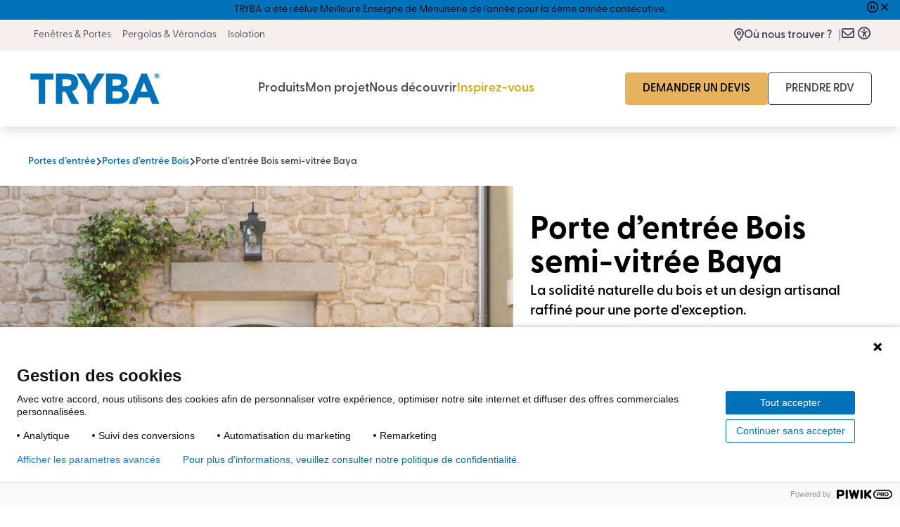

--- FILE ---
content_type: text/html; charset=UTF-8
request_url: https://www.tryba.com/portes-d-entree/bois/semi-vitree/?couleur_texture=blc-signa&baseFilter=baya-bois-sv
body_size: 91863
content:
<!DOCTYPE html>
<html lang="fr">
<head>
    <meta charset="UTF-8">
    <meta name="viewport" content="width=device-width, initial-scale=1">
    <link rel="preconnect" href="https://use.typekit.net" crossorigin />
    <link rel="preconnect" href="https://p.typekit.net" crossorigin />
    <link rel="preconnect" href="https://kit.fontawesome.com" crossorigin>
    <link rel="preconnect" href="https://ka-p.fontawesome.com" crossorigin>
    <link rel="preconnect" href="https://tracker.quadran.eu" crossorigin>
    <link rel="preconnect" href="https://tryba.piwik.pro" crossorigin>
    <link rel="preconnect" href="https://tryba.containers.piwik.pro" crossorigin>
    <title>Porte d&#039;entrée bois semi-vitrée sur mesure | TRYBA</title>
    <link rel="icon" type="image/png" sizes="32x32" href="/favicon-32x32.png">
    <link rel="icon" type="image/png" sizes="16x16" href="/favicon-16x16.png">
    <link rel="icon" type="image/x-icon" href="/favicon.ico"/>
    <link rel="preload" href="https://kit.fontawesome.com/0d5e8818fc.js" crossorigin as="script">
    <link rel="stylesheet" href="https://use.typekit.net/obx6blp.css" crossorigin="anonymous">

    

    <meta name="store-locator-api-url" content="https://api-geo.tryba.com/">
    <meta name="store-locator-api-key" content="GXbMMMPjsR0yO1nimC2TTutshrzcL0ceyfrDg6krAEyxFkMuP5GawUI0TDAYiLqY">
        <script>
        window.SENTRY_RELEASE = {
            id: 'tryba-0c281eec302cca02cc54becb50225b66dbfbdaa6',
        }
        window.Sentry = {
            dsn: 'https://14d5284b723312b863493b221bdcec86@o4506257726570496.ingest.us.sentry.io/4506258904383488',
            environment: 'prod',
            release: 'tryba-0c281eec302cca02cc54becb50225b66dbfbdaa6',
        };
    </script>
        <link rel="stylesheet" href="/build/tailwind.ccaba04b.css">
    

            <meta name="description" content="Imaginez mélanger la chaleur du bois et la modernité du verre dans une porte d&#039;entrée ! Découvrez notre splendide gamme de portes semi-vitrées en bois.">




    
<link rel="canonical" href="https://www.tryba.com/portes-d-entree/bois/semi-vitree/" />

    <!-- Twitter Card data -->
    <meta name="twitter:card" content="summary">
    <!-- Open Graph data -->
    <meta property="og:title" content="Porte d&#039;entrée bois semi-vitrée sur mesure"/>
    <meta property="og:type" content="website"/>
    <meta property="og:url" content="https://www.tryba.com/portes-d-entree/bois/semi-vitree/?couleur_texture=blc-signa&amp;baseFilter=baya-bois-sv"/>
    <meta property="og:description" content="Imaginez mélanger la chaleur du bois et la modernité du verre dans une porte d&#039;entrée ! Découvrez notre splendide gamme de portes semi-vitrées en bois.">


    
            
                    <script type="application/ld+json">[{"@context":"https:\/\/schema.org","@type":"Organization","name":"Tryba","url":"https:\/\/www.tryba.com","logo":"https:\/\/tryba.com\/build\/images\/logo.7f59bb85.svg","sameAs":["https:\/\/www.facebook.com\/tryba.fr\/","https:\/\/www.youtube.com\/user\/fenetresTryba"],"description":"TRYBA concepteur, fabricant et installateur de fen\u00eatres et de portes d'entr\u00e9e vous propose de venir d\u00e9couvrir tous les produits de qualit\u00e9 fabriqu\u00e9s en France que nous proposons ainsi que plusieurs de nos r\u00e9alisations.","email":"contact@tryba.com","telephone":"03 88 80 29 26","address":{"@type":"PostalAddress","streetAddress":"ZI LE MOULIN","addressLocality":"Gundershoffen","addressCountry":"FR","addressRegion":"Bas-Rhin","postalCode":"67110"}}]</script>
            
            <script type="application/ld+json">{"@context":"https:\/\/schema.org\/","@type":"Product","name":"Portes d\u2019entr\u00e9e Bois semi-vitr\u00e9es","description":"Imaginez m\u00e9langer la chaleur du bois et la modernit\u00e9 du verre dans une porte d'entr\u00e9e ! D\u00e9couvrez notre splendide gamme de portes semi-vitr\u00e9es en bois.","aggregateRating":{"@type":"AggregateRating","bestRating":5,"worstRating":1,"ratingValue":"4.6","reviewCount":"46310"}}</script>    
            <link rel="stylesheet" href="/build/layouts/default/index.911c1e17.css">
        <script async defer src="https://tryba.twic.pics/?v1"></script>
</head>
<body  class="lg:pt-0" x-data="initPage()" data-type="product">
    <script type="text/javascript" src="https://try.abtasty.com/111519326e147d69f9ac0464125db130.js" defer></script>

                                                            
<script src="/build/runtime.aa9cea9b.js" defer></script><script src="/build/4306.ba908bdb.js" defer></script><script src="/build/188.bf11cd02.js" defer></script><script src="/build/6194.56655281.js" defer></script><script src="/build/components/navigations/header/index.288219e8.js" defer></script>

<header x-data="initMenu(true)" x-ref="mainMenu" class="lg:sticky menu-hover lg:w-full lg:z-[100] trans-default "
         :class="stickyBlock ? 'opacity-100 lg:-top-[72px]' : 'lg:-top-full opacity-0'">
        <div id="skipLinks" class="absolute top-2 left-2 z-110 pointer-events-none">
    
            
                                                                        
    
        
                                        
            <a href="#mainContent"  class="btn btn--secondary btn--sm btn--semibold absolute top-0 left-0 opacity-0 transition-opacity keyboard:focus:opacity-100" =>

        
        Se rendre au contenu principal
        
        
            </a>


            
                                                                        
    
        
                                        
            <a href="#footer"  class="btn btn--secondary btn--sm btn--semibold absolute top-0 left-0 opacity-0 transition-opacity keyboard:focus:opacity-100" =>

        
        Se rendre en bas de page
        
        
            </a>

</div>


        

<div x-cloak class="h-screen fixed bg-black/50 top-0 left-0 right-0 bottom-0 z-[101]" @click="openPdvTab()" x-show="!isMobile && pdvTabOpen"></div>
<div x-cloak x-show="pdvTabOpen" class="w-full lg:max-w-[28rem] h-screen bg-white fixed top-0 right-0 z-[1040] lg:z-[1000000] flex flex-col custom-scrollbar overflow-y-scroll"
     x-transition:enter="transition ease-out duration-300"
     x-transition:enter-start="translate-x-full"
     x-transition:enter-end="translate-x-0"
     x-transition:leave="transition ease-in duration-300"
     x-transition:leave-start="translate-x-0"
     x-transition:leave-end="translate-x-full"
>
            
         <template x-if="(!pdvStoredName || pdvShopCode == '' || changeShop == true ) && isStoreLocatorABTest == true">
       <div>
                <div class="flex items-center justify-between p-6 shadow-lg">
            <div class="flex items-center gap-2">
                                    
                        
            <i  class="icon icon--lg fa-regular fa-location-dot text-black"></i>
    
                                            
                            <div  class="display display-6 display--normal">Trouver un magasin</div>

            </div>
            <div>
                                    
                        
            <i @click="openPdvTab()" class="icon icon--lg fa-regular fa-xmark text-black cursor-pointer"></i>
    
            </div>
        </div>
                <div class="p-6 pb-20" x-data="initAutocomplete()">
                            
                
    
    <div  class="text-black font-semibold">Il y en a forcément un près de chez vous !</div>

            <div class="relative">

                <form class="flex w-full relative" @click.outside="closeModal()">
                                                                                
    
    <div class="input-group flex-1">
        <input type="text" placeholder="Indiquez votre code postal ou ville" autocomplete="on" x-model="contentInput" x-ref="sideTabInput" @keyup.debounce.300="validateInput($event)" @keydown.enter="selectedViaEnter($event, 'other')" @click="openModal()" x-init="$el.focus()" name="cp"  required class="peer input-text md:!rounded mx-lg:w-full inputElement"/>
            </div>

                </form>

                                                    
                
    
    <a role="button" href="#" @click="geolocMe()" x-show="loading" class="link w-auto absolute -bottom-[32px] left-0 cursor-progress transition-colors hover:text-gray-400" >
                                                    
                        
            <i  class="icon icon--sm fa-duotone fa-spinner-third animate-spin"></i>
    
        
                    Me géolocaliser
            </a>


                                                    
                
    
    <a role="button" href="#" @click="geolocMe()" x-show="!loading" class="link w-auto absolute -bottom-[32px] left-0 transition-colors hover:text-gray-400" >
                                                    
                        
            <i  class="icon icon--sm fa-regular fa-location-crosshairs"></i>
    
        
                    Me géolocaliser
            </a>


                    
                                                                        
    
        
                                        
            <button type="reset" @click="eraseResults(), emptyPreselect()" x-show="nbInputs"  class="btn btn--secondary btn--xs btn--semibold absolute top-0 right-0 h-full w-[58px] rounded-l-none" =>

        
        
                                                                
                        
            <i  class="icon icon--lg fa-regular fa-xmark"></i>
    
        
        
            </button>


                <div x-cloak class="absolute mt-1 top-[100%] left-0 w-full bg-white rounded shadow-lg z-10">
                    <div x-show="displayResultsWording && modal && !tooLong" class="p-4">
                                        
                
    
    <div  class=" text-left font-semibold">Veuillez choisir votre commune :</div>

                    </div>
                    <div x-show="modal && noResults || modal && tooLong || modal && tooShort" class="errorResults px-4 py-8 flex flex-col justify-center items-center shadow-lg">
                        <div class="flex flex-col gap-3 items-center mb-3">
                                                
                        
            <i  class="icon icon--lg fa-regular fa-search text-4xl text-gray-400"></i>
    
                                            
                
    
    <div  class="text-black font-bold text-xl">Aucun résultat</div>

                        </div>

                                                <div x-show="noResults" class="no-results text-center">
                                            
                
    
    <div  class="text-black font-semibold">Désolé, nous ne sommes pas encore présents dans ce secteur.</div>


                            <div>
                                                
                
    
    <div @click="scrollToAnchor();isAccordionsOpen=true;" class="text-black inline">En attendant, vous pouvez consulter la</div>

                                                
                
    
    <div @click="scrollToAnchor();isAccordionsOpen=true;" class=" inline exunderline text-brand-01 hover:text-brand-01-dark transition-colors cursor-pointer">liste de nos 300 Espaces Conseil.</div>

                            </div>
                                            
                
    
    <div  class="text-black">Bonne continuation dans votre projet !</div>

                        </div>

                                                <div x-show="tooLong" class="many-inputs flex flex-wrap text-center">
                            <p>
                                Vérifiez bien votre code postal, il doit comporter 5 chiffres maximum. Si vous ne trouvez toujours rien consultez la <span @click="scrollToAnchor();isAccordionsOpen=true;" class="underline text-brand-01 hover:text-brand-01-dark transition-colors cursor-pointer">liste de tous nos magasins</span>
                            </p>
                        </div>

                                                <div x-show="tooShort" class="less-inputs flex flex-wrap text-center">
                                            
                
    
    <div  class="text-black">Veuillez renseigner 5 chiffres pour le code postal.</div>

                        </div>
                    </div>
                    <div x-show="modal && !tooLong && results.length" class="max-h-[200px] md:max-h-[500px] overflow-auto last:rounded-b">
                        <template x-for="(item, index) in results">
                                                        <div>
                                <template x-if="item.codesPostaux.length > 1">
                                    <template x-for="(subCp, cpIndex) in item.codesPostaux">
                                        <li @click="fillSideTabCard(item); preSelectedFct(item, null, cpIndex);" class="last:rounded-b p-4 border-b last:border-none border-gray-400 flex flex-row gap-1 items-center relative hover:bg-brand-01 hover:text-white trans-default cursor-pointer">
                                                                
                        
            <i  class="icon icon--lg fa-regular fa-location-dot"></i>
    
                                            <div class="flex flex-wrap gap-x-1">    
                                                <span x-text="item.nom" x-ref="sideTabCity" js-sidetab-city="sideTabCity"></span>
                                                <span x-text="subCp" x-ref="sideTabpostalCode" js-sidetab-postal-code="sideTabpostalCode"></span>
                                            </div>
                                        </li>
                                    </template>
                                </template>
                                <template x-if="item.codesPostaux.length == 1">
                                    <li @click="fillSideTabCard(item); preSelectedFct(item, null, 0);" class="p-4 border-b border-gray-400 flex flex-row gap-1 items-center relative hover:bg-brand-01 hover:text-white trans-default cursor-pointer">
                                                            
                        
            <i  class="icon icon--lg fa-regular fa-location-dot"></i>
    
                                        <div class="flex flex-wrap gap-x-1">    
                                            <span x-text="item.nom" x-ref="sideTabCity"></span>
                                            <span x-text="item.codesPostaux[0]" x-ref="sideTabpostalCode"></span>
                                        </div>
                                    </li>
                                </template>
                            </div>
                        </template>
                    </div>
                </div>
            </div>
                        <template x-if="sideTabCard !== null">
                <div class="border-2 border-brand-01 rounded p-4 mt-12 relative">
                    <input type="checkbox" checked="checked" class="absolute top-4 right-4 rounded-full pointer-events-none w-[18px] h-[18px]"/>
                    <p class="text-brand-01 font-bold"><span x-text="sideTabCard.marketingName"></span></p>
                    <div class="text-sm">
                        <p x-text="sideTabCard.address"></p>
                        <p x-text="sideTabCard.city"></p>
                    </div>

                    <a x-bind:href="'tel:' + sideTabCard.phone" href="" class="mt-4 text-brand-01 font-bold text-lg transition-link w-fit flex gap-1 items-center"
                        @click="window.sendEventDataLayerFct('click', 'popin', 'telephone', sideTabCard.marketingName);"
                    >
                                            
                        
            <i  class="icon icon--lg fa-regular fa-phone transition-link"></i>
    
                        <p class="flex-shrink-0" x-text="sideTabCard.phone"></p>
                    </a>

                    <div><strong class="text-sm mt-2 block">Horaires</strong><div x-html="sideTabCard.htmlTimesheet" class="timesheet" js-timesheet-side-tab></div></div>

                    <a x-bind:href="sideTabCard.shopUrl" class="text-brand-01 mt-4 flex gap-2 items-center font-bold group" href="">
                        Découvrir le magasin
                                            
                        
            <i  class="icon icon--lg fa-regular fa-chevron-right transition-link text-sm"></i>
    
                    </a>
                </div>
            </template>

            <template x-if="sideTabCard === null">
                <div class="flex flex-col gap-2 mt-12">    <div class="border-2 border-gray-300 rounded p-4 relative has-[checked]:border-brand-01 js-side-panel-card" @click="preSelectedFct($el, true)" data-url="/espace-conseil/44/tryba-carquefou/" data-item="{&quot;slug&quot;:&quot;tryba-carquefou&quot;,&quot;state&quot;:&quot;closed&quot;,&quot;subTitle&quot;:&quot;Menuiserie : fen\u00eatres, portes d\u2019entr\u00e9e, volets, pergola&quot;,&quot;clientNumber&quot;:&quot;4060A&quot;,&quot;marketingName&quot;:&quot;TRYBA Carquefou&quot;,&quot;address&quot;:&quot;impasse Sirius&quot;,&quot;address2&quot;:null,&quot;city&quot;:&quot;Carquefou&quot;,&quot;zip&quot;:&quot;44470&quot;,&quot;phone&quot;:&quot;02 53 35 28 01&quot;,&quot;phones&quot;:[&quot;0123456789&quot;,&quot;0601020304&quot;],&quot;timesheet&quot;:{&quot;datas&quot;:{&quot;friday&quot;:{&quot;data&quot;:{&quot;onRdv&quot;:&quot;false&quot;,&quot;status&quot;:&quot;morning&quot;,&quot;morning&quot;:{&quot;to&quot;:{&quot;hours&quot;:&quot;12&quot;,&quot;minutes&quot;:&quot;30&quot;},&quot;from&quot;:{&quot;hours&quot;:&quot;09&quot;,&quot;minutes&quot;:&quot;00&quot;}},&quot;afternoon&quot;:{&quot;to&quot;:{&quot;hours&quot;:&quot;18&quot;,&quot;minutes&quot;:&quot;00&quot;},&quot;from&quot;:{&quot;hours&quot;:&quot;13&quot;,&quot;minutes&quot;:&quot;30&quot;}},&quot;continuous&quot;:{&quot;to&quot;:{&quot;hours&quot;:&quot;null&quot;,&quot;minutes&quot;:&quot;null&quot;},&quot;from&quot;:{&quot;hours&quot;:&quot;null&quot;,&quot;minutes&quot;:&quot;null&quot;}}}},&quot;monday&quot;:{&quot;data&quot;:{&quot;onRdv&quot;:&quot;false&quot;,&quot;status&quot;:&quot;closed&quot;,&quot;morning&quot;:{&quot;to&quot;:{&quot;hours&quot;:&quot;null&quot;,&quot;minutes&quot;:&quot;null&quot;},&quot;from&quot;:{&quot;hours&quot;:&quot;null&quot;,&quot;minutes&quot;:&quot;null&quot;}},&quot;afternoon&quot;:{&quot;to&quot;:{&quot;hours&quot;:&quot;null&quot;,&quot;minutes&quot;:&quot;null&quot;},&quot;from&quot;:{&quot;hours&quot;:&quot;null&quot;,&quot;minutes&quot;:&quot;null&quot;}},&quot;continuous&quot;:{&quot;to&quot;:{&quot;hours&quot;:&quot;null&quot;,&quot;minutes&quot;:&quot;null&quot;},&quot;from&quot;:{&quot;hours&quot;:&quot;null&quot;,&quot;minutes&quot;:&quot;null&quot;}}}},&quot;sunday&quot;:{&quot;data&quot;:{&quot;onRdv&quot;:&quot;false&quot;,&quot;status&quot;:&quot;closed&quot;,&quot;morning&quot;:{&quot;to&quot;:{&quot;hours&quot;:&quot;null&quot;,&quot;minutes&quot;:&quot;null&quot;},&quot;from&quot;:{&quot;hours&quot;:&quot;null&quot;,&quot;minutes&quot;:&quot;null&quot;}},&quot;afternoon&quot;:{&quot;to&quot;:{&quot;hours&quot;:&quot;null&quot;,&quot;minutes&quot;:&quot;null&quot;},&quot;from&quot;:{&quot;hours&quot;:&quot;null&quot;,&quot;minutes&quot;:&quot;null&quot;}},&quot;continuous&quot;:{&quot;to&quot;:{&quot;hours&quot;:&quot;null&quot;,&quot;minutes&quot;:&quot;null&quot;},&quot;from&quot;:{&quot;hours&quot;:&quot;null&quot;,&quot;minutes&quot;:&quot;null&quot;}}}},&quot;tuesday&quot;:{&quot;data&quot;:{&quot;onRdv&quot;:&quot;false&quot;,&quot;status&quot;:&quot;morning&quot;,&quot;morning&quot;:{&quot;to&quot;:{&quot;hours&quot;:&quot;12&quot;,&quot;minutes&quot;:&quot;30&quot;},&quot;from&quot;:{&quot;hours&quot;:&quot;09&quot;,&quot;minutes&quot;:&quot;00&quot;}},&quot;afternoon&quot;:{&quot;to&quot;:{&quot;hours&quot;:&quot;18&quot;,&quot;minutes&quot;:&quot;00&quot;},&quot;from&quot;:{&quot;hours&quot;:&quot;13&quot;,&quot;minutes&quot;:&quot;30&quot;}},&quot;continuous&quot;:{&quot;to&quot;:{&quot;hours&quot;:&quot;null&quot;,&quot;minutes&quot;:&quot;null&quot;},&quot;from&quot;:{&quot;hours&quot;:&quot;null&quot;,&quot;minutes&quot;:&quot;null&quot;}}}},&quot;saturday&quot;:{&quot;data&quot;:{&quot;onRdv&quot;:&quot;false&quot;,&quot;status&quot;:&quot;morning_afternoon&quot;,&quot;morning&quot;:{&quot;to&quot;:{&quot;hours&quot;:&quot;12&quot;,&quot;minutes&quot;:&quot;30&quot;},&quot;from&quot;:{&quot;hours&quot;:&quot;09&quot;,&quot;minutes&quot;:&quot;00&quot;}},&quot;afternoon&quot;:{&quot;to&quot;:{&quot;hours&quot;:&quot;17&quot;,&quot;minutes&quot;:&quot;00&quot;},&quot;from&quot;:{&quot;hours&quot;:&quot;13&quot;,&quot;minutes&quot;:&quot;30&quot;}},&quot;continuous&quot;:{&quot;to&quot;:{&quot;hours&quot;:&quot;null&quot;,&quot;minutes&quot;:&quot;null&quot;},&quot;from&quot;:{&quot;hours&quot;:&quot;null&quot;,&quot;minutes&quot;:&quot;null&quot;}}}},&quot;thursday&quot;:{&quot;data&quot;:{&quot;onRdv&quot;:&quot;false&quot;,&quot;status&quot;:&quot;morning&quot;,&quot;morning&quot;:{&quot;to&quot;:{&quot;hours&quot;:&quot;12&quot;,&quot;minutes&quot;:&quot;30&quot;},&quot;from&quot;:{&quot;hours&quot;:&quot;09&quot;,&quot;minutes&quot;:&quot;00&quot;}},&quot;afternoon&quot;:{&quot;to&quot;:{&quot;hours&quot;:&quot;18&quot;,&quot;minutes&quot;:&quot;00&quot;},&quot;from&quot;:{&quot;hours&quot;:&quot;13&quot;,&quot;minutes&quot;:&quot;30&quot;}},&quot;continuous&quot;:{&quot;to&quot;:{&quot;hours&quot;:&quot;null&quot;,&quot;minutes&quot;:&quot;null&quot;},&quot;from&quot;:{&quot;hours&quot;:&quot;null&quot;,&quot;minutes&quot;:&quot;null&quot;}}}},&quot;wednesday&quot;:{&quot;data&quot;:{&quot;onRdv&quot;:&quot;false&quot;,&quot;status&quot;:&quot;morning&quot;,&quot;morning&quot;:{&quot;to&quot;:{&quot;hours&quot;:&quot;12&quot;,&quot;minutes&quot;:&quot;30&quot;},&quot;from&quot;:{&quot;hours&quot;:&quot;09&quot;,&quot;minutes&quot;:&quot;00&quot;}},&quot;afternoon&quot;:{&quot;to&quot;:{&quot;hours&quot;:&quot;18&quot;,&quot;minutes&quot;:&quot;00&quot;},&quot;from&quot;:{&quot;hours&quot;:&quot;13&quot;,&quot;minutes&quot;:&quot;30&quot;}},&quot;continuous&quot;:{&quot;to&quot;:{&quot;hours&quot;:&quot;null&quot;,&quot;minutes&quot;:&quot;null&quot;},&quot;from&quot;:{&quot;hours&quot;:&quot;null&quot;,&quot;minutes&quot;:&quot;null&quot;}}}}}},&quot;url&quot;:null,&quot;id&quot;:2,&quot;createdAt&quot;:&quot;2023-07-12T08:49:16+02:00&quot;,&quot;updatedAt&quot;:&quot;2025-07-18T10:49:25+02:00&quot;,&quot;name&quot;:&quot;NANTES CONFORT ET FENETRES S\u00e0RL&quot;}">
        <input ref="checkbox" name="sidePanel" type="radio" class="absolute pointer-events-none top-4 right-4 rounded-full w-[18px] h-[18px]"/>
        <p class="font-bold"><span>TRYBA Carquefou</span></p>
        <div class="text-sm">
            <p>impasse Sirius</p>
            <p class="uppercase">44470 Carquefou</p>
        </div>
    </div>    <div class="border-2 border-gray-300 rounded p-4 relative has-[checked]:border-brand-01 js-side-panel-card" @click="preSelectedFct($el, true)" data-url="/espace-conseil/42/tryba-roanne/" data-item="{&quot;slug&quot;:&quot;tryba-roanne&quot;,&quot;state&quot;:&quot;opened&quot;,&quot;subTitle&quot;:&quot;Menuiserie : fen\u00eatres, portes d\u2019entr\u00e9e, volets, pergola&quot;,&quot;clientNumber&quot;:&quot;4920&quot;,&quot;marketingName&quot;:&quot;TRYBA Roanne&quot;,&quot;address&quot;:&quot;17 Bd Jean-Baptiste Cl\u00e9ment&quot;,&quot;address2&quot;:null,&quot;city&quot;:&quot;Roanne&quot;,&quot;zip&quot;:&quot;42300&quot;,&quot;phone&quot;:&quot;04 82 82 97 20&quot;,&quot;phones&quot;:[&quot;0123456789&quot;,&quot;0601020304&quot;],&quot;timesheet&quot;:{&quot;datas&quot;:{&quot;friday&quot;:{&quot;data&quot;:{&quot;onRdv&quot;:&quot;false&quot;,&quot;status&quot;:&quot;morning_afternoon&quot;,&quot;morning&quot;:{&quot;to&quot;:{&quot;hours&quot;:&quot;12&quot;,&quot;minutes&quot;:&quot;00&quot;},&quot;from&quot;:{&quot;hours&quot;:&quot;09&quot;,&quot;minutes&quot;:&quot;00&quot;}},&quot;afternoon&quot;:{&quot;to&quot;:{&quot;hours&quot;:&quot;19&quot;,&quot;minutes&quot;:&quot;00&quot;},&quot;from&quot;:{&quot;hours&quot;:&quot;14&quot;,&quot;minutes&quot;:&quot;00&quot;}},&quot;continuous&quot;:{&quot;to&quot;:{&quot;hours&quot;:&quot;18&quot;,&quot;minutes&quot;:&quot;00&quot;},&quot;from&quot;:{&quot;hours&quot;:&quot;09&quot;,&quot;minutes&quot;:&quot;00&quot;}}}},&quot;monday&quot;:{&quot;data&quot;:{&quot;onRdv&quot;:&quot;false&quot;,&quot;status&quot;:&quot;morning_afternoon&quot;,&quot;morning&quot;:{&quot;to&quot;:{&quot;hours&quot;:&quot;12&quot;,&quot;minutes&quot;:&quot;00&quot;},&quot;from&quot;:{&quot;hours&quot;:&quot;09&quot;,&quot;minutes&quot;:&quot;00&quot;}},&quot;afternoon&quot;:{&quot;to&quot;:{&quot;hours&quot;:&quot;19&quot;,&quot;minutes&quot;:&quot;00&quot;},&quot;from&quot;:{&quot;hours&quot;:&quot;14&quot;,&quot;minutes&quot;:&quot;00&quot;}},&quot;continuous&quot;:{&quot;to&quot;:{&quot;hours&quot;:&quot;18&quot;,&quot;minutes&quot;:&quot;00&quot;},&quot;from&quot;:{&quot;hours&quot;:&quot;09&quot;,&quot;minutes&quot;:&quot;00&quot;}}}},&quot;sunday&quot;:{&quot;data&quot;:{&quot;onRdv&quot;:&quot;false&quot;,&quot;status&quot;:&quot;closed&quot;,&quot;morning&quot;:{&quot;to&quot;:{&quot;hours&quot;:&quot;null&quot;,&quot;minutes&quot;:&quot;null&quot;},&quot;from&quot;:{&quot;hours&quot;:&quot;null&quot;,&quot;minutes&quot;:&quot;null&quot;}},&quot;afternoon&quot;:{&quot;to&quot;:{&quot;hours&quot;:&quot;null&quot;,&quot;minutes&quot;:&quot;null&quot;},&quot;from&quot;:{&quot;hours&quot;:&quot;null&quot;,&quot;minutes&quot;:&quot;null&quot;}},&quot;continuous&quot;:{&quot;to&quot;:{&quot;hours&quot;:&quot;null&quot;,&quot;minutes&quot;:&quot;null&quot;},&quot;from&quot;:{&quot;hours&quot;:&quot;null&quot;,&quot;minutes&quot;:&quot;null&quot;}}}},&quot;tuesday&quot;:{&quot;data&quot;:{&quot;onRdv&quot;:&quot;false&quot;,&quot;status&quot;:&quot;morning_afternoon&quot;,&quot;morning&quot;:{&quot;to&quot;:{&quot;hours&quot;:&quot;12&quot;,&quot;minutes&quot;:&quot;00&quot;},&quot;from&quot;:{&quot;hours&quot;:&quot;09&quot;,&quot;minutes&quot;:&quot;00&quot;}},&quot;afternoon&quot;:{&quot;to&quot;:{&quot;hours&quot;:&quot;19&quot;,&quot;minutes&quot;:&quot;00&quot;},&quot;from&quot;:{&quot;hours&quot;:&quot;14&quot;,&quot;minutes&quot;:&quot;00&quot;}},&quot;continuous&quot;:{&quot;to&quot;:{&quot;hours&quot;:&quot;18&quot;,&quot;minutes&quot;:&quot;00&quot;},&quot;from&quot;:{&quot;hours&quot;:&quot;09&quot;,&quot;minutes&quot;:&quot;00&quot;}}}},&quot;saturday&quot;:{&quot;data&quot;:{&quot;onRdv&quot;:&quot;false&quot;,&quot;status&quot;:&quot;on-rdv&quot;,&quot;morning&quot;:{&quot;to&quot;:{&quot;hours&quot;:&quot;null&quot;,&quot;minutes&quot;:&quot;null&quot;},&quot;from&quot;:{&quot;hours&quot;:&quot;null&quot;,&quot;minutes&quot;:&quot;null&quot;}},&quot;afternoon&quot;:{&quot;to&quot;:{&quot;hours&quot;:&quot;null&quot;,&quot;minutes&quot;:&quot;null&quot;},&quot;from&quot;:{&quot;hours&quot;:&quot;null&quot;,&quot;minutes&quot;:&quot;null&quot;}},&quot;continuous&quot;:{&quot;to&quot;:{&quot;hours&quot;:&quot;null&quot;,&quot;minutes&quot;:&quot;null&quot;},&quot;from&quot;:{&quot;hours&quot;:&quot;null&quot;,&quot;minutes&quot;:&quot;null&quot;}}}},&quot;thursday&quot;:{&quot;data&quot;:{&quot;onRdv&quot;:&quot;false&quot;,&quot;status&quot;:&quot;morning_afternoon&quot;,&quot;morning&quot;:{&quot;to&quot;:{&quot;hours&quot;:&quot;12&quot;,&quot;minutes&quot;:&quot;00&quot;},&quot;from&quot;:{&quot;hours&quot;:&quot;09&quot;,&quot;minutes&quot;:&quot;00&quot;}},&quot;afternoon&quot;:{&quot;to&quot;:{&quot;hours&quot;:&quot;19&quot;,&quot;minutes&quot;:&quot;00&quot;},&quot;from&quot;:{&quot;hours&quot;:&quot;14&quot;,&quot;minutes&quot;:&quot;00&quot;}},&quot;continuous&quot;:{&quot;to&quot;:{&quot;hours&quot;:&quot;18&quot;,&quot;minutes&quot;:&quot;00&quot;},&quot;from&quot;:{&quot;hours&quot;:&quot;09&quot;,&quot;minutes&quot;:&quot;00&quot;}}}},&quot;wednesday&quot;:{&quot;data&quot;:{&quot;onRdv&quot;:&quot;false&quot;,&quot;status&quot;:&quot;morning_afternoon&quot;,&quot;morning&quot;:{&quot;to&quot;:{&quot;hours&quot;:&quot;12&quot;,&quot;minutes&quot;:&quot;00&quot;},&quot;from&quot;:{&quot;hours&quot;:&quot;09&quot;,&quot;minutes&quot;:&quot;00&quot;}},&quot;afternoon&quot;:{&quot;to&quot;:{&quot;hours&quot;:&quot;19&quot;,&quot;minutes&quot;:&quot;00&quot;},&quot;from&quot;:{&quot;hours&quot;:&quot;14&quot;,&quot;minutes&quot;:&quot;00&quot;}},&quot;continuous&quot;:{&quot;to&quot;:{&quot;hours&quot;:&quot;18&quot;,&quot;minutes&quot;:&quot;00&quot;},&quot;from&quot;:{&quot;hours&quot;:&quot;09&quot;,&quot;minutes&quot;:&quot;00&quot;}}}}}},&quot;url&quot;:null,&quot;id&quot;:1,&quot;createdAt&quot;:&quot;2023-07-12T08:49:16+02:00&quot;,&quot;updatedAt&quot;:&quot;2025-03-25T15:42:37+01:00&quot;,&quot;name&quot;:&quot;SOLUTIONS MENUISERIES ROANNAISES&quot;}">
        <input ref="checkbox" name="sidePanel" type="radio" class="absolute pointer-events-none top-4 right-4 rounded-full w-[18px] h-[18px]"/>
        <p class="font-bold"><span>TRYBA Roanne</span></p>
        <div class="text-sm">
            <p>17 Bd Jean-Baptiste Clément</p>
            <p class="uppercase">42300 Roanne</p>
        </div>
    </div></div>
            </template>
                        <div x-show="preSelected !== null" x-transition.opacity x-cloak class=" bg-white shadow-lg p-4 fixed lg:max-w-[28rem] bottom-0 right-0 w-full">
                <div @click="setShopChoiceSideTab(); pdvTabOpen = false" class="btn btn--secondary btn--md btn--semibold w-full"> Choisir ce magasin</div>
            </div>

        </div>
       </div>
    </template>

        <template x-if="(pdvStoredName || pdvShopCode !== '') && changeShop == false">
        <div class="flex flex-col px-4">
            <div class="flex flex-col py-5 gap-4">
                <div class="w-full flex items-center justify-between">
                    <div class="flex gap-2 items-center">
                                            
                        
            <i  class="icon icon--lg fa-regular fa-location-dot text-black"></i>
    
                                                    
                            <div x-text="pdvInfos.marketingName" class="display display-7 display--normal"></div>

                    </div>
                    <div>
                                            
                        
            <i @click="openPdvTab()" class="icon icon--lg fa-regular fa-xmark text-black cursor-pointer"></i>
    
                    </div>
                </div>
                <div>
                                    
                
    
    <div x-text="pdvInfos.address" class=""></div>

                                    
                
    
    <div x-text="pdvInfos.city" class=""></div>


                    <a x-bind:href="'tel:' + pdvInfos.phone" href="" class="mt-1 text-brand-01 font-bold text-lg transition-link w-fit flex gap-1 items-center"
                    @click="window.sendEventDataLayerFct('click', 'popin', 'telephone', pdvInfos.marketingName);"
                    >
                                            
                        
            <i  class="icon icon--lg fa-regular fa-phone transition-link"></i>
    
                        <p class="flex-shrink-0" x-text="pdvInfos.phone"></p>
                    </a>
                </div>

                <div>
                                    
                
    
    <div  class="font-bold text-lg">Horaires</div>

                    <div x-html="pdvInfos.timeSheet" class="timesheet"></div>
                </div>
            </div>

            <div class="flex flex-col gap-4">
                <a x-bind:href="pdvStoredLink.includes('shop') ? pdvStoredLink : (pdvStoredLink.endsWith('/') ? pdvStoredLink : pdvStoredLink + '/')" class="btn btn--secondary w-full btn--md btn--semibold" href="">Voir l'Espace Conseil</a>

                
                    
                                                                        
    
        
                                        
            <a href="/demande-de-rendez-vous/"  class="btn btn--contact btn--md btn--semibold w-full" =>

        
        Prendre RDV
        
        
            </a>

                <div class="text-center underline cursor-pointer" @click="changeShop = true" x-show="isStoreLocatorABTest == true">Changer de magasin</div>
                <a href="/espace-conseil/" x-show="isStoreLocatorABTest == false" x-cloak class="text-center underline" x-cloak x-show="">Changer d'Espace Conseil</a>
            </div>

            
                                        
            
    <img data-twic-src="https://tryba.twic.pics/offer/fil-rouge/triple-vitrage/fil-rouge-layer-storelocator-jpg.jpeg" alt="Triple vitrage - Layer storelocator.jpg" title="Triple vitrage - Layer storelocator.jpg" class="img object-center w-full my-4"    />
    

                    </div>
    </template>
</div>

<script src="/build/components/autocomplete/index.5c56c00c.js" defer></script>
<div class="w-full fixed top-0 left-0 z-[1030] lg:hidden"
     x-show="menuIsInTop == true || !scrollDown || menuIsOpen"
     x-ref="stickyHeader"
     x-transition:enter="transition origin-top ease-out duration-300"
     x-transition:enter-start="transform -translate-y-full"
     x-transition:enter-end="transform translate-y-0"
     x-transition:leave="transition origin-top ease-out delay-300 duration-300"
     x-transition:leave-start="transform translate-y-0"
     x-transition:leave-end="transform -translate-y-full"
     :class="menuHasBg && 'menu-hover shadow-md bg-white'"
>

                <div class="flex bg-secondary-01 px-4 py-2 w-full flex-col items-end  text-white lg:hidden relative" x-data="{ topMenuMobileIsOpen: false }">
            <div class="flex items-center gap-2" @click="topMenuMobileIsOpen = !topMenuMobileIsOpen">
                                                                                                                            
                                    
                        
            <i :class="topMenuMobileIsOpen ? 'rotate-180' : ''" class="icon icon--lg fa-regular fa-chevron-down trans-default"></i>
    
            </div>
            <div x-show="topMenuMobileIsOpen" x-transition.opacity x-cloak class="flex text-right px-4 pr-12 py-2 bg-secondary-01 flex-col gap-5 z-[10000] absolute w-full top-full left-0">
                                            <a class="text-white " href="/">Fenêtres &amp; Portes</a>
                                                            <a class="text-white " href="/une-veranda-ou-une-pergola-sur-mesure/">Pergolas &amp; Vérandas</a>
                                                            <a class="text-white " href="/isolation-by-tryba/">Isolation</a>
                                        </div>
        </div>
    
            <template x-if="!closeSlider">
            <div class="px-4 py-[2px] overflow-hidden top-[px] lg:hidden fixed  left-0 w-full z-[100] " x-ref="swiperContainerMobile"  
            style="background-color: #0072BA; color: white;">
                <div class="absolute right-4 top-0 z-[100]">
    <button @click="pauseSlider()">
        <i class="text-inherit fa-regular " :class="sliderPause ? 'fa-circle-play' : 'fa-circle-pause'"></i>
    </button>
    <button @click="closeSliderFunction(event)">
        <i class="text-inherit fa-regular fa-xmark"></i>
    </button>
</div>
<div class="swiper-wrapper w-full h-6 " x-ref="sliderInfo">
                                                    <div class="swiper-slide !h-6 text-xs lg:text-sm text-inherit lg:text-center flex items-center lg:justify-center lg:text-center">
                    <div class="flex lg:justify-center gap-1 items-center">
                                                    <div class="flex gap-2">
                                
<div class="flex items-center data-review-stars">
                                            
                        
            <i  class="icon icon--base fa-solid fa-star-sharp text-brand-02"></i>
    
                                                    
                        
            <i  class="icon icon--base fa-solid fa-star-sharp text-brand-02"></i>
    
                                                    
                        
            <i  class="icon icon--base fa-solid fa-star-sharp text-brand-02"></i>
    
                                                    
                        
            <i  class="icon icon--base fa-solid fa-star-sharp text-brand-02"></i>
    
                                                                    
                        
            <i  class="icon icon--base fa-solid fa-star-sharp-half-stroke text-brand-02"></i>
    
                        </div>

                                <p class="text-sm">4.6/5</p>
                            </div>
                                                                            <p class="text-sm">sur 46310 avis vérifiés</p>
                                            </div>
                </div>
                                                            <div class="swiper-slide !h-6 text-xs lg:text-sm text-inherit lg:text-center flex items-center lg:justify-center lg:text-center">
                    <div class="max-lg:overflow-ellipsis max-lg:w-[calc(100%-40px)] max-lg:whitespace-nowrap max-lg:overflow-x-hidden">
                        TRYBA a été réélue Meilleure Enseigne de Menuiserie de l'année pour la 6ème année consécutive.                    </div>
                </div>
                        </div>

            </div>
        </template>
    
    <div class="container mt-6">
        <div class="flex justify-between items-center h-16">

            <div class="flex items-center">
                <div class="relative w-10 h-10 mr-2" :class="menuIsOpen && 'is-active'">
                                        <div @click="openMenu(140); document.querySelector('body').classList.add('overflow-hidden');">
                                            
                        
            <i  class="icon icon--lg fa-regular fa-bars absolute-center dynamic-color-menu-mobile rotate-0 transition-transform transform-gpu is-active:rotate-[360deg] scale-100 is-active:scale-0 text-[26px]"></i>
    
                    </div>
                    <div @click="closeMenu(); document.querySelector('body').classList.remove('overflow-hidden')">
                                            
                        
            <i  class="icon icon--lg fa-regular fa-xmark absolute-center dynamic-color-menu-mobile rotate-0 transition-transform transform-gpu is-active:rotate-[360deg] scale-0 is-active:scale-100 text-[26px]"></i>
    
                    </div>
                </div>

                                <a href="/" aria-label="Page d'accueil de TRYBA" class="w-[152px] flex-none dynamic-color-menu-mobile">
                                        <svg xmlns="http://www.w3.org/2000/svg" fill="none" class="svg-full-auto" viewBox="0 0 230 60" width="230" height="60"><path fill="currentColor" fill-rule="evenodd" d="M218 6.6c-.3.5-.4 1-.4 1.6a4.2 4.2 0 0 0 2.5 3.8c.5.3 1 .4 1.6.4.5 0 1-.2 1.5-.4a4.1 4.1 0 0 0 2.2-2.2c.2-.5.3-1 .3-1.6a4.2 4.2 0 0 0-1.2-3l-1.3-.9-1.5-.3c-.6 0-1.1.1-1.6.3a4 4 0 0 0-2.2 2.3Zm.9 2.8a3.4 3.4 0 0 1 0-2.5c.1-.4.4-.7.6-1a3 3 0 0 1 1-.7c.3-.2.7-.3 1.2-.3.4 0 .8.1 1.1.3l1 .7a3.3 3.3 0 0 1 .9 2.3 3.4 3.4 0 0 1-1 2.3 3 3 0 0 1-.9.7l-1.1.2c-.5 0-.9 0-1.2-.2l-1-.7-.6-1Zm2.6-3.5H220v4.4h1V8.6h.3l1 1.7h1.1l-1-1.7.3-.1a1.2 1.2 0 0 0 .5-.7V6.6l-.5-.4a2 2 0 0 0-.6-.2h-.7Zm.1 1.9h-.5v-1h1l.2.2v.6l-.2.1h-.5ZM4 14.4h14.3V56h11V14.4h14.2V4.3H4v10ZM67.2 4.3H47.8V56h11V35.3h5.5L74.7 56H88L75.2 34.2c3.6-.7 6.3-2.3 8-4.9 2-2.5 2.8-5.7 2.8-9.3 0-3-.5-5.5-1.5-7.6-1-2-2.3-3.6-4-4.8-1.8-1.2-3.8-2-6-2.5a33 33 0 0 0-7.3-.8Zm-1.8 21.4h-6.5V13.9H66l3 .3c1 .1 2 .4 2.8.8.8.4 1.4 1 2 1.8.4.8.7 1.8.7 3.1 0 1.4-.3 2.5-.9 3.3-.6.8-1.3 1.4-2.2 1.7-.9.4-1.9.6-3 .7h-3.1Zm36.6 8.2L83.2 4.3H97l10.6 19.3 11.2-19.3h13.1L113 33.9V56h-11V34Zm50.8-29.6h-18.6V56h20.5c2.2 0 4.4-.2 6.7-.7 2.2-.5 4.2-1.3 6-2.4a12.8 12.8 0 0 0 6-11.2 14 14 0 0 0-.7-4.8 11.6 11.6 0 0 0-5.7-6.5 14 14 0 0 0-4.5-1.4v-.2a13 13 0 0 0 6.3-4.1c1.5-2 2.3-4.4 2.3-7.3 0-2.8-.5-5-1.6-6.8-1-1.7-2.5-3-4.2-4-1.8-.9-3.7-1.5-6-1.8-2.1-.3-4.3-.5-6.5-.5Zm.4 20.7h-8V14h7.5c.9 0 1.7 0 2.6.2a8 8 0 0 1 2.4.8c.7.4 1.3 1 1.7 1.7.5.7.7 1.6.7 2.6s-.2 2-.6 2.7c-.4.7-1 1.3-1.6 1.7-.6.5-1.4.8-2.2 1-.8.2-1.7.3-2.5.3Zm1.9 21.4h-9.9V34.6h8.3c1 0 2 0 3 .2s2 .4 2.8.8c1 .4 1.7 1 2.3 1.7.6.8.8 1.8.8 3 0 1.1-.2 2-.6 2.9-.5.7-1 1.4-1.8 1.8-.7.5-1.4.9-2.3 1-.9.3-1.8.4-2.6.4Zm40-42.1h9.2L226 56h-12.4l-4.3-11h-19.5l-4.1 11h-12.2l21.6-51.7Zm4.3 15-6 16.1h12.1l-6.1-16Z" clip-rule="evenodd"/></svg>
                                                        </a>
            </div>

            <div class="flex items-center gap-2">
                <template x-if="pdvStoredName && pdvShopCode !== ''">
                    <button @click="openPdvTab()" title="Espace Conseil">
                                            
                        
            <i  class="icon icon--lg fa-regular fa-location-dot dynamic-color-menu-mobile m-2 text-[26px]"></i>
    
                    </button>
                </template>
                <template x-if="(!pdvStoredName || pdvShopCode == '') && isStoreLocatorABTest == false">
                    <a href="/espace-conseil/" title="Espace Conseil">
                                            
                        
            <i  class="icon icon--lg fa-regular fa-location-dot  dynamic-color-menu-mobile m-2 text-[26px]"></i>
    
                    </a>
                </template>

                <template x-if="(!pdvStoredName || pdvShopCode == '') && isStoreLocatorABTest == true">
                    <button @click="openPdvTab()" title="Espace Conseil">
                                            
                        
            <i  class="icon icon--lg fa-regular fa-location-dot  dynamic-color-menu-mobile m-2 text-[26px]"></i>
    
                    </button>
                </template>

                            </div>
        </div>
    </div>
</div>


        
<div class="w-full bg-white fixed bottom-0 left-0 right-0 pt-2 pb-4 z-[100] lg:hidden"
     @scroll.window="handleSticky(); allowCtaSticky(); initDisplayStickyCta(); initDynamicLabel();"
     x-show="initStickyCta || scrollDown && startStickyCta"
     x-cloak
     x-ref="stickyCta"
     x-transition:enter="transition origin-top ease-out duration-300"
     x-transition:enter-start="transform translate-y-full"
     x-transition:enter-end="transform translate-y-0"
     x-transition:leave="transition origin-top ease-out duration-300"
     x-transition:leave-start="transform translate-y-0"
     x-transition:leave-end="transform translate-y-full">
    <div class="container">
        <div class="flex items-center gap-2">
                
                                                                        
    
        
                                        
            <a href="/demande-de-rendez-vous/"  class="btn btn--contact btn--sm btn--semibold flex-1 whitespace-nowrap uppercase" =>

        
        Prendre RDV
        
        
            </a>


            <template x-if="!isMobile">
                    
                                                                        
    
        
                                        
            <a href="/devis-en-ligne/"  class="btn btn--primary btn--sm btn--semibold flex-1 flex-shrink-0 whitespace-nowrap uppercase" =>

        
        Demander un devis
        
        
            </a>

            </template>
            <template x-if="isMobile">
                    
                                                                        
    
        
                                        
            <a href="/devis-en-ligne/"  class="btn btn--primary btn--sm btn--semibold flex-1 flex-shrink-0 whitespace-nowrap uppercase" =>

        
        Devis gratuit
        
        
            </a>

            </template>
        </div>
    </div>
</div>


         <div class="fixed bg-black opacity-0 transition-opacity w-screen h-screen top-0 left-0 z-0 pointer-events-none cursor-pointer"
    :class="menuDesktopIsOpen && ('opacity-50 pointer-events-auto')"
    @click="closeMenuDesktop()"></div>

    <div class="w-full max-lg:hidden top-0 left-0  right-0 relative" @scroll.window="handleStickyTopMenu(); closeMenuDesktop()">
                         <div class="bg-secondary-03-dark px-4 py-[2px] max-lg:hidden overflow-hidden relative " x-ref="swiperContainer" x-show="closeSlider == false" style="background-color: #0072ba">
            <div class="absolute right-4 top-0 z-[100]">
    <button @click="pauseSlider()">
        <i class="text-inherit fa-regular " :class="sliderPause ? 'fa-circle-play' : 'fa-circle-pause'"></i>
    </button>
    <button @click="closeSliderFunction(event)">
        <i class="text-inherit fa-regular fa-xmark"></i>
    </button>
</div>
<div class="swiper-wrapper w-full h-6 " x-ref="sliderInfo">
                                                    <div class="swiper-slide !h-6 text-xs lg:text-sm text-inherit lg:text-center flex items-center lg:justify-center lg:text-center">
                    <div class="flex lg:justify-center gap-1 items-center">
                                                    <div class="flex gap-2">
                                
<div class="flex items-center data-review-stars">
                                            
                        
            <i  class="icon icon--base fa-solid fa-star-sharp text-brand-02"></i>
    
                                                    
                        
            <i  class="icon icon--base fa-solid fa-star-sharp text-brand-02"></i>
    
                                                    
                        
            <i  class="icon icon--base fa-solid fa-star-sharp text-brand-02"></i>
    
                                                    
                        
            <i  class="icon icon--base fa-solid fa-star-sharp text-brand-02"></i>
    
                                                                    
                        
            <i  class="icon icon--base fa-solid fa-star-sharp-half-stroke text-brand-02"></i>
    
                        </div>

                                <p class="text-sm">4.6/5</p>
                            </div>
                                                                            <p class="text-sm">sur 46310 avis vérifiés</p>
                                            </div>
                </div>
                                                            <div class="swiper-slide !h-6 text-xs lg:text-sm text-inherit lg:text-center flex items-center lg:justify-center lg:text-center">
                    <div class="max-lg:overflow-ellipsis max-lg:w-[calc(100%-40px)] max-lg:whitespace-nowrap max-lg:overflow-x-hidden">
                        TRYBA a été réélue Meilleure Enseigne de Menuiserie de l'année pour la 6ème année consécutive.                    </div>
                </div>
                        </div>

        </div>
        
                <div class="w-full py-2 bg-gray-200">
            <div class="container">
                <div class="top-menu">
                                        
<div x-cloak class="h-screen fixed bg-black/50 top-0 left-0 right-0 bottom-0 z-[101]" @click="openPdvTab()" x-show="!isMobile && pdvTabOpen"></div>
<div x-cloak x-show="pdvTabOpen" class="w-full lg:max-w-[28rem] h-screen bg-white fixed top-0 right-0 z-[1040] lg:z-[1000000] flex flex-col custom-scrollbar overflow-y-scroll"
     x-transition:enter="transition ease-out duration-300"
     x-transition:enter-start="translate-x-full"
     x-transition:enter-end="translate-x-0"
     x-transition:leave="transition ease-in duration-300"
     x-transition:leave-start="translate-x-0"
     x-transition:leave-end="translate-x-full"
>
            
         <template x-if="(!pdvStoredName || pdvShopCode == '' || changeShop == true ) && isStoreLocatorABTest == true">
       <div>
                <div class="flex items-center justify-between p-6 shadow-lg">
            <div class="flex items-center gap-2">
                                    
                        
            <i  class="icon icon--lg fa-regular fa-location-dot text-black"></i>
    
                                            
                            <div  class="display display-6 display--normal">Trouver un magasin</div>

            </div>
            <div>
                                    
                        
            <i @click="openPdvTab()" class="icon icon--lg fa-regular fa-xmark text-black cursor-pointer"></i>
    
            </div>
        </div>
                <div class="p-6 pb-20" x-data="initAutocomplete()">
                            
                
    
    <div  class="text-black font-semibold">Il y en a forcément un près de chez vous !</div>

            <div class="relative">

                <form class="flex w-full relative" @click.outside="closeModal()">
                                                                                
    
    <div class="input-group flex-1">
        <input type="text" placeholder="Indiquez votre code postal ou ville" autocomplete="on" x-model="contentInput" x-ref="sideTabInput" @keyup.debounce.300="validateInput($event)" @keydown.enter="selectedViaEnter($event, 'other')" @click="openModal()" x-init="$el.focus()" name="cp"  required class="peer input-text md:!rounded mx-lg:w-full inputElement"/>
            </div>

                </form>

                                                    
                
    
    <a role="button" href="#" @click="geolocMe()" x-show="loading" class="link w-auto absolute -bottom-[32px] left-0 cursor-progress transition-colors hover:text-gray-400" >
                                                    
                        
            <i  class="icon icon--sm fa-duotone fa-spinner-third animate-spin"></i>
    
        
                    Me géolocaliser
            </a>


                                                    
                
    
    <a role="button" href="#" @click="geolocMe()" x-show="!loading" class="link w-auto absolute -bottom-[32px] left-0 transition-colors hover:text-gray-400" >
                                                    
                        
            <i  class="icon icon--sm fa-regular fa-location-crosshairs"></i>
    
        
                    Me géolocaliser
            </a>


                    
                                                                        
    
        
                                        
            <button type="reset" @click="eraseResults(), emptyPreselect()" x-show="nbInputs"  class="btn btn--secondary btn--xs btn--semibold absolute top-0 right-0 h-full w-[58px] rounded-l-none" =>

        
        
                                                                
                        
            <i  class="icon icon--lg fa-regular fa-xmark"></i>
    
        
        
            </button>


                <div x-cloak class="absolute mt-1 top-[100%] left-0 w-full bg-white rounded shadow-lg z-10">
                    <div x-show="displayResultsWording && modal && !tooLong" class="p-4">
                                        
                
    
    <div  class=" text-left font-semibold">Veuillez choisir votre commune :</div>

                    </div>
                    <div x-show="modal && noResults || modal && tooLong || modal && tooShort" class="errorResults px-4 py-8 flex flex-col justify-center items-center shadow-lg">
                        <div class="flex flex-col gap-3 items-center mb-3">
                                                
                        
            <i  class="icon icon--lg fa-regular fa-search text-4xl text-gray-400"></i>
    
                                            
                
    
    <div  class="text-black font-bold text-xl">Aucun résultat</div>

                        </div>

                                                <div x-show="noResults" class="no-results text-center">
                                            
                
    
    <div  class="text-black font-semibold">Désolé, nous ne sommes pas encore présents dans ce secteur.</div>


                            <div>
                                                
                
    
    <div @click="scrollToAnchor();isAccordionsOpen=true;" class="text-black inline">En attendant, vous pouvez consulter la</div>

                                                
                
    
    <div @click="scrollToAnchor();isAccordionsOpen=true;" class=" inline exunderline text-brand-01 hover:text-brand-01-dark transition-colors cursor-pointer">liste de nos 300 Espaces Conseil.</div>

                            </div>
                                            
                
    
    <div  class="text-black">Bonne continuation dans votre projet !</div>

                        </div>

                                                <div x-show="tooLong" class="many-inputs flex flex-wrap text-center">
                            <p>
                                Vérifiez bien votre code postal, il doit comporter 5 chiffres maximum. Si vous ne trouvez toujours rien consultez la <span @click="scrollToAnchor();isAccordionsOpen=true;" class="underline text-brand-01 hover:text-brand-01-dark transition-colors cursor-pointer">liste de tous nos magasins</span>
                            </p>
                        </div>

                                                <div x-show="tooShort" class="less-inputs flex flex-wrap text-center">
                                            
                
    
    <div  class="text-black">Veuillez renseigner 5 chiffres pour le code postal.</div>

                        </div>
                    </div>
                    <div x-show="modal && !tooLong && results.length" class="max-h-[200px] md:max-h-[500px] overflow-auto last:rounded-b">
                        <template x-for="(item, index) in results">
                                                        <div>
                                <template x-if="item.codesPostaux.length > 1">
                                    <template x-for="(subCp, cpIndex) in item.codesPostaux">
                                        <li @click="fillSideTabCard(item); preSelectedFct(item, null, cpIndex);" class="last:rounded-b p-4 border-b last:border-none border-gray-400 flex flex-row gap-1 items-center relative hover:bg-brand-01 hover:text-white trans-default cursor-pointer">
                                                                
                        
            <i  class="icon icon--lg fa-regular fa-location-dot"></i>
    
                                            <div class="flex flex-wrap gap-x-1">    
                                                <span x-text="item.nom" x-ref="sideTabCity" js-sidetab-city="sideTabCity"></span>
                                                <span x-text="subCp" x-ref="sideTabpostalCode" js-sidetab-postal-code="sideTabpostalCode"></span>
                                            </div>
                                        </li>
                                    </template>
                                </template>
                                <template x-if="item.codesPostaux.length == 1">
                                    <li @click="fillSideTabCard(item); preSelectedFct(item, null, 0);" class="p-4 border-b border-gray-400 flex flex-row gap-1 items-center relative hover:bg-brand-01 hover:text-white trans-default cursor-pointer">
                                                            
                        
            <i  class="icon icon--lg fa-regular fa-location-dot"></i>
    
                                        <div class="flex flex-wrap gap-x-1">    
                                            <span x-text="item.nom" x-ref="sideTabCity"></span>
                                            <span x-text="item.codesPostaux[0]" x-ref="sideTabpostalCode"></span>
                                        </div>
                                    </li>
                                </template>
                            </div>
                        </template>
                    </div>
                </div>
            </div>
                        <template x-if="sideTabCard !== null">
                <div class="border-2 border-brand-01 rounded p-4 mt-12 relative">
                    <input type="checkbox" checked="checked" class="absolute top-4 right-4 rounded-full pointer-events-none w-[18px] h-[18px]"/>
                    <p class="text-brand-01 font-bold"><span x-text="sideTabCard.marketingName"></span></p>
                    <div class="text-sm">
                        <p x-text="sideTabCard.address"></p>
                        <p x-text="sideTabCard.city"></p>
                    </div>

                    <a x-bind:href="'tel:' + sideTabCard.phone" href="" class="mt-4 text-brand-01 font-bold text-lg transition-link w-fit flex gap-1 items-center"
                        @click="window.sendEventDataLayerFct('click', 'popin', 'telephone', sideTabCard.marketingName);"
                    >
                                            
                        
            <i  class="icon icon--lg fa-regular fa-phone transition-link"></i>
    
                        <p class="flex-shrink-0" x-text="sideTabCard.phone"></p>
                    </a>

                    <div><strong class="text-sm mt-2 block">Horaires</strong><div x-html="sideTabCard.htmlTimesheet" class="timesheet" js-timesheet-side-tab></div></div>

                    <a x-bind:href="sideTabCard.shopUrl" class="text-brand-01 mt-4 flex gap-2 items-center font-bold group" href="">
                        Découvrir le magasin
                                            
                        
            <i  class="icon icon--lg fa-regular fa-chevron-right transition-link text-sm"></i>
    
                    </a>
                </div>
            </template>

            <template x-if="sideTabCard === null">
                <div class="flex flex-col gap-2 mt-12">    <div class="border-2 border-gray-300 rounded p-4 relative has-[checked]:border-brand-01 js-side-panel-card" @click="preSelectedFct($el, true)" data-url="/espace-conseil/44/tryba-carquefou/" data-item="{&quot;slug&quot;:&quot;tryba-carquefou&quot;,&quot;state&quot;:&quot;closed&quot;,&quot;subTitle&quot;:&quot;Menuiserie : fen\u00eatres, portes d\u2019entr\u00e9e, volets, pergola&quot;,&quot;clientNumber&quot;:&quot;4060A&quot;,&quot;marketingName&quot;:&quot;TRYBA Carquefou&quot;,&quot;address&quot;:&quot;impasse Sirius&quot;,&quot;address2&quot;:null,&quot;city&quot;:&quot;Carquefou&quot;,&quot;zip&quot;:&quot;44470&quot;,&quot;phone&quot;:&quot;02 53 35 28 01&quot;,&quot;phones&quot;:[&quot;0123456789&quot;,&quot;0601020304&quot;],&quot;timesheet&quot;:{&quot;datas&quot;:{&quot;friday&quot;:{&quot;data&quot;:{&quot;onRdv&quot;:&quot;false&quot;,&quot;status&quot;:&quot;morning&quot;,&quot;morning&quot;:{&quot;to&quot;:{&quot;hours&quot;:&quot;12&quot;,&quot;minutes&quot;:&quot;30&quot;},&quot;from&quot;:{&quot;hours&quot;:&quot;09&quot;,&quot;minutes&quot;:&quot;00&quot;}},&quot;afternoon&quot;:{&quot;to&quot;:{&quot;hours&quot;:&quot;18&quot;,&quot;minutes&quot;:&quot;00&quot;},&quot;from&quot;:{&quot;hours&quot;:&quot;13&quot;,&quot;minutes&quot;:&quot;30&quot;}},&quot;continuous&quot;:{&quot;to&quot;:{&quot;hours&quot;:&quot;null&quot;,&quot;minutes&quot;:&quot;null&quot;},&quot;from&quot;:{&quot;hours&quot;:&quot;null&quot;,&quot;minutes&quot;:&quot;null&quot;}}}},&quot;monday&quot;:{&quot;data&quot;:{&quot;onRdv&quot;:&quot;false&quot;,&quot;status&quot;:&quot;closed&quot;,&quot;morning&quot;:{&quot;to&quot;:{&quot;hours&quot;:&quot;null&quot;,&quot;minutes&quot;:&quot;null&quot;},&quot;from&quot;:{&quot;hours&quot;:&quot;null&quot;,&quot;minutes&quot;:&quot;null&quot;}},&quot;afternoon&quot;:{&quot;to&quot;:{&quot;hours&quot;:&quot;null&quot;,&quot;minutes&quot;:&quot;null&quot;},&quot;from&quot;:{&quot;hours&quot;:&quot;null&quot;,&quot;minutes&quot;:&quot;null&quot;}},&quot;continuous&quot;:{&quot;to&quot;:{&quot;hours&quot;:&quot;null&quot;,&quot;minutes&quot;:&quot;null&quot;},&quot;from&quot;:{&quot;hours&quot;:&quot;null&quot;,&quot;minutes&quot;:&quot;null&quot;}}}},&quot;sunday&quot;:{&quot;data&quot;:{&quot;onRdv&quot;:&quot;false&quot;,&quot;status&quot;:&quot;closed&quot;,&quot;morning&quot;:{&quot;to&quot;:{&quot;hours&quot;:&quot;null&quot;,&quot;minutes&quot;:&quot;null&quot;},&quot;from&quot;:{&quot;hours&quot;:&quot;null&quot;,&quot;minutes&quot;:&quot;null&quot;}},&quot;afternoon&quot;:{&quot;to&quot;:{&quot;hours&quot;:&quot;null&quot;,&quot;minutes&quot;:&quot;null&quot;},&quot;from&quot;:{&quot;hours&quot;:&quot;null&quot;,&quot;minutes&quot;:&quot;null&quot;}},&quot;continuous&quot;:{&quot;to&quot;:{&quot;hours&quot;:&quot;null&quot;,&quot;minutes&quot;:&quot;null&quot;},&quot;from&quot;:{&quot;hours&quot;:&quot;null&quot;,&quot;minutes&quot;:&quot;null&quot;}}}},&quot;tuesday&quot;:{&quot;data&quot;:{&quot;onRdv&quot;:&quot;false&quot;,&quot;status&quot;:&quot;morning&quot;,&quot;morning&quot;:{&quot;to&quot;:{&quot;hours&quot;:&quot;12&quot;,&quot;minutes&quot;:&quot;30&quot;},&quot;from&quot;:{&quot;hours&quot;:&quot;09&quot;,&quot;minutes&quot;:&quot;00&quot;}},&quot;afternoon&quot;:{&quot;to&quot;:{&quot;hours&quot;:&quot;18&quot;,&quot;minutes&quot;:&quot;00&quot;},&quot;from&quot;:{&quot;hours&quot;:&quot;13&quot;,&quot;minutes&quot;:&quot;30&quot;}},&quot;continuous&quot;:{&quot;to&quot;:{&quot;hours&quot;:&quot;null&quot;,&quot;minutes&quot;:&quot;null&quot;},&quot;from&quot;:{&quot;hours&quot;:&quot;null&quot;,&quot;minutes&quot;:&quot;null&quot;}}}},&quot;saturday&quot;:{&quot;data&quot;:{&quot;onRdv&quot;:&quot;false&quot;,&quot;status&quot;:&quot;morning_afternoon&quot;,&quot;morning&quot;:{&quot;to&quot;:{&quot;hours&quot;:&quot;12&quot;,&quot;minutes&quot;:&quot;30&quot;},&quot;from&quot;:{&quot;hours&quot;:&quot;09&quot;,&quot;minutes&quot;:&quot;00&quot;}},&quot;afternoon&quot;:{&quot;to&quot;:{&quot;hours&quot;:&quot;17&quot;,&quot;minutes&quot;:&quot;00&quot;},&quot;from&quot;:{&quot;hours&quot;:&quot;13&quot;,&quot;minutes&quot;:&quot;30&quot;}},&quot;continuous&quot;:{&quot;to&quot;:{&quot;hours&quot;:&quot;null&quot;,&quot;minutes&quot;:&quot;null&quot;},&quot;from&quot;:{&quot;hours&quot;:&quot;null&quot;,&quot;minutes&quot;:&quot;null&quot;}}}},&quot;thursday&quot;:{&quot;data&quot;:{&quot;onRdv&quot;:&quot;false&quot;,&quot;status&quot;:&quot;morning&quot;,&quot;morning&quot;:{&quot;to&quot;:{&quot;hours&quot;:&quot;12&quot;,&quot;minutes&quot;:&quot;30&quot;},&quot;from&quot;:{&quot;hours&quot;:&quot;09&quot;,&quot;minutes&quot;:&quot;00&quot;}},&quot;afternoon&quot;:{&quot;to&quot;:{&quot;hours&quot;:&quot;18&quot;,&quot;minutes&quot;:&quot;00&quot;},&quot;from&quot;:{&quot;hours&quot;:&quot;13&quot;,&quot;minutes&quot;:&quot;30&quot;}},&quot;continuous&quot;:{&quot;to&quot;:{&quot;hours&quot;:&quot;null&quot;,&quot;minutes&quot;:&quot;null&quot;},&quot;from&quot;:{&quot;hours&quot;:&quot;null&quot;,&quot;minutes&quot;:&quot;null&quot;}}}},&quot;wednesday&quot;:{&quot;data&quot;:{&quot;onRdv&quot;:&quot;false&quot;,&quot;status&quot;:&quot;morning&quot;,&quot;morning&quot;:{&quot;to&quot;:{&quot;hours&quot;:&quot;12&quot;,&quot;minutes&quot;:&quot;30&quot;},&quot;from&quot;:{&quot;hours&quot;:&quot;09&quot;,&quot;minutes&quot;:&quot;00&quot;}},&quot;afternoon&quot;:{&quot;to&quot;:{&quot;hours&quot;:&quot;18&quot;,&quot;minutes&quot;:&quot;00&quot;},&quot;from&quot;:{&quot;hours&quot;:&quot;13&quot;,&quot;minutes&quot;:&quot;30&quot;}},&quot;continuous&quot;:{&quot;to&quot;:{&quot;hours&quot;:&quot;null&quot;,&quot;minutes&quot;:&quot;null&quot;},&quot;from&quot;:{&quot;hours&quot;:&quot;null&quot;,&quot;minutes&quot;:&quot;null&quot;}}}}}},&quot;url&quot;:null,&quot;id&quot;:2,&quot;createdAt&quot;:&quot;2023-07-12T08:49:16+02:00&quot;,&quot;updatedAt&quot;:&quot;2025-07-18T10:49:25+02:00&quot;,&quot;name&quot;:&quot;NANTES CONFORT ET FENETRES S\u00e0RL&quot;}">
        <input ref="checkbox" name="sidePanel" type="radio" class="absolute pointer-events-none top-4 right-4 rounded-full w-[18px] h-[18px]"/>
        <p class="font-bold"><span>TRYBA Carquefou</span></p>
        <div class="text-sm">
            <p>impasse Sirius</p>
            <p class="uppercase">44470 Carquefou</p>
        </div>
    </div>    <div class="border-2 border-gray-300 rounded p-4 relative has-[checked]:border-brand-01 js-side-panel-card" @click="preSelectedFct($el, true)" data-url="/espace-conseil/42/tryba-roanne/" data-item="{&quot;slug&quot;:&quot;tryba-roanne&quot;,&quot;state&quot;:&quot;opened&quot;,&quot;subTitle&quot;:&quot;Menuiserie : fen\u00eatres, portes d\u2019entr\u00e9e, volets, pergola&quot;,&quot;clientNumber&quot;:&quot;4920&quot;,&quot;marketingName&quot;:&quot;TRYBA Roanne&quot;,&quot;address&quot;:&quot;17 Bd Jean-Baptiste Cl\u00e9ment&quot;,&quot;address2&quot;:null,&quot;city&quot;:&quot;Roanne&quot;,&quot;zip&quot;:&quot;42300&quot;,&quot;phone&quot;:&quot;04 82 82 97 20&quot;,&quot;phones&quot;:[&quot;0123456789&quot;,&quot;0601020304&quot;],&quot;timesheet&quot;:{&quot;datas&quot;:{&quot;friday&quot;:{&quot;data&quot;:{&quot;onRdv&quot;:&quot;false&quot;,&quot;status&quot;:&quot;morning_afternoon&quot;,&quot;morning&quot;:{&quot;to&quot;:{&quot;hours&quot;:&quot;12&quot;,&quot;minutes&quot;:&quot;00&quot;},&quot;from&quot;:{&quot;hours&quot;:&quot;09&quot;,&quot;minutes&quot;:&quot;00&quot;}},&quot;afternoon&quot;:{&quot;to&quot;:{&quot;hours&quot;:&quot;19&quot;,&quot;minutes&quot;:&quot;00&quot;},&quot;from&quot;:{&quot;hours&quot;:&quot;14&quot;,&quot;minutes&quot;:&quot;00&quot;}},&quot;continuous&quot;:{&quot;to&quot;:{&quot;hours&quot;:&quot;18&quot;,&quot;minutes&quot;:&quot;00&quot;},&quot;from&quot;:{&quot;hours&quot;:&quot;09&quot;,&quot;minutes&quot;:&quot;00&quot;}}}},&quot;monday&quot;:{&quot;data&quot;:{&quot;onRdv&quot;:&quot;false&quot;,&quot;status&quot;:&quot;morning_afternoon&quot;,&quot;morning&quot;:{&quot;to&quot;:{&quot;hours&quot;:&quot;12&quot;,&quot;minutes&quot;:&quot;00&quot;},&quot;from&quot;:{&quot;hours&quot;:&quot;09&quot;,&quot;minutes&quot;:&quot;00&quot;}},&quot;afternoon&quot;:{&quot;to&quot;:{&quot;hours&quot;:&quot;19&quot;,&quot;minutes&quot;:&quot;00&quot;},&quot;from&quot;:{&quot;hours&quot;:&quot;14&quot;,&quot;minutes&quot;:&quot;00&quot;}},&quot;continuous&quot;:{&quot;to&quot;:{&quot;hours&quot;:&quot;18&quot;,&quot;minutes&quot;:&quot;00&quot;},&quot;from&quot;:{&quot;hours&quot;:&quot;09&quot;,&quot;minutes&quot;:&quot;00&quot;}}}},&quot;sunday&quot;:{&quot;data&quot;:{&quot;onRdv&quot;:&quot;false&quot;,&quot;status&quot;:&quot;closed&quot;,&quot;morning&quot;:{&quot;to&quot;:{&quot;hours&quot;:&quot;null&quot;,&quot;minutes&quot;:&quot;null&quot;},&quot;from&quot;:{&quot;hours&quot;:&quot;null&quot;,&quot;minutes&quot;:&quot;null&quot;}},&quot;afternoon&quot;:{&quot;to&quot;:{&quot;hours&quot;:&quot;null&quot;,&quot;minutes&quot;:&quot;null&quot;},&quot;from&quot;:{&quot;hours&quot;:&quot;null&quot;,&quot;minutes&quot;:&quot;null&quot;}},&quot;continuous&quot;:{&quot;to&quot;:{&quot;hours&quot;:&quot;null&quot;,&quot;minutes&quot;:&quot;null&quot;},&quot;from&quot;:{&quot;hours&quot;:&quot;null&quot;,&quot;minutes&quot;:&quot;null&quot;}}}},&quot;tuesday&quot;:{&quot;data&quot;:{&quot;onRdv&quot;:&quot;false&quot;,&quot;status&quot;:&quot;morning_afternoon&quot;,&quot;morning&quot;:{&quot;to&quot;:{&quot;hours&quot;:&quot;12&quot;,&quot;minutes&quot;:&quot;00&quot;},&quot;from&quot;:{&quot;hours&quot;:&quot;09&quot;,&quot;minutes&quot;:&quot;00&quot;}},&quot;afternoon&quot;:{&quot;to&quot;:{&quot;hours&quot;:&quot;19&quot;,&quot;minutes&quot;:&quot;00&quot;},&quot;from&quot;:{&quot;hours&quot;:&quot;14&quot;,&quot;minutes&quot;:&quot;00&quot;}},&quot;continuous&quot;:{&quot;to&quot;:{&quot;hours&quot;:&quot;18&quot;,&quot;minutes&quot;:&quot;00&quot;},&quot;from&quot;:{&quot;hours&quot;:&quot;09&quot;,&quot;minutes&quot;:&quot;00&quot;}}}},&quot;saturday&quot;:{&quot;data&quot;:{&quot;onRdv&quot;:&quot;false&quot;,&quot;status&quot;:&quot;on-rdv&quot;,&quot;morning&quot;:{&quot;to&quot;:{&quot;hours&quot;:&quot;null&quot;,&quot;minutes&quot;:&quot;null&quot;},&quot;from&quot;:{&quot;hours&quot;:&quot;null&quot;,&quot;minutes&quot;:&quot;null&quot;}},&quot;afternoon&quot;:{&quot;to&quot;:{&quot;hours&quot;:&quot;null&quot;,&quot;minutes&quot;:&quot;null&quot;},&quot;from&quot;:{&quot;hours&quot;:&quot;null&quot;,&quot;minutes&quot;:&quot;null&quot;}},&quot;continuous&quot;:{&quot;to&quot;:{&quot;hours&quot;:&quot;null&quot;,&quot;minutes&quot;:&quot;null&quot;},&quot;from&quot;:{&quot;hours&quot;:&quot;null&quot;,&quot;minutes&quot;:&quot;null&quot;}}}},&quot;thursday&quot;:{&quot;data&quot;:{&quot;onRdv&quot;:&quot;false&quot;,&quot;status&quot;:&quot;morning_afternoon&quot;,&quot;morning&quot;:{&quot;to&quot;:{&quot;hours&quot;:&quot;12&quot;,&quot;minutes&quot;:&quot;00&quot;},&quot;from&quot;:{&quot;hours&quot;:&quot;09&quot;,&quot;minutes&quot;:&quot;00&quot;}},&quot;afternoon&quot;:{&quot;to&quot;:{&quot;hours&quot;:&quot;19&quot;,&quot;minutes&quot;:&quot;00&quot;},&quot;from&quot;:{&quot;hours&quot;:&quot;14&quot;,&quot;minutes&quot;:&quot;00&quot;}},&quot;continuous&quot;:{&quot;to&quot;:{&quot;hours&quot;:&quot;18&quot;,&quot;minutes&quot;:&quot;00&quot;},&quot;from&quot;:{&quot;hours&quot;:&quot;09&quot;,&quot;minutes&quot;:&quot;00&quot;}}}},&quot;wednesday&quot;:{&quot;data&quot;:{&quot;onRdv&quot;:&quot;false&quot;,&quot;status&quot;:&quot;morning_afternoon&quot;,&quot;morning&quot;:{&quot;to&quot;:{&quot;hours&quot;:&quot;12&quot;,&quot;minutes&quot;:&quot;00&quot;},&quot;from&quot;:{&quot;hours&quot;:&quot;09&quot;,&quot;minutes&quot;:&quot;00&quot;}},&quot;afternoon&quot;:{&quot;to&quot;:{&quot;hours&quot;:&quot;19&quot;,&quot;minutes&quot;:&quot;00&quot;},&quot;from&quot;:{&quot;hours&quot;:&quot;14&quot;,&quot;minutes&quot;:&quot;00&quot;}},&quot;continuous&quot;:{&quot;to&quot;:{&quot;hours&quot;:&quot;18&quot;,&quot;minutes&quot;:&quot;00&quot;},&quot;from&quot;:{&quot;hours&quot;:&quot;09&quot;,&quot;minutes&quot;:&quot;00&quot;}}}}}},&quot;url&quot;:null,&quot;id&quot;:1,&quot;createdAt&quot;:&quot;2023-07-12T08:49:16+02:00&quot;,&quot;updatedAt&quot;:&quot;2025-03-25T15:42:37+01:00&quot;,&quot;name&quot;:&quot;SOLUTIONS MENUISERIES ROANNAISES&quot;}">
        <input ref="checkbox" name="sidePanel" type="radio" class="absolute pointer-events-none top-4 right-4 rounded-full w-[18px] h-[18px]"/>
        <p class="font-bold"><span>TRYBA Roanne</span></p>
        <div class="text-sm">
            <p>17 Bd Jean-Baptiste Clément</p>
            <p class="uppercase">42300 Roanne</p>
        </div>
    </div></div>
            </template>
                        <div x-show="preSelected !== null" x-transition.opacity x-cloak class=" bg-white shadow-lg p-4 fixed lg:max-w-[28rem] bottom-0 right-0 w-full">
                <div @click="setShopChoiceSideTab(); pdvTabOpen = false" class="btn btn--secondary btn--md btn--semibold w-full"> Choisir ce magasin</div>
            </div>

        </div>
       </div>
    </template>

        <template x-if="(pdvStoredName || pdvShopCode !== '') && changeShop == false">
        <div class="flex flex-col px-4">
            <div class="flex flex-col py-5 gap-4">
                <div class="w-full flex items-center justify-between">
                    <div class="flex gap-2 items-center">
                                            
                        
            <i  class="icon icon--lg fa-regular fa-location-dot text-black"></i>
    
                                                    
                            <div x-text="pdvInfos.marketingName" class="display display-7 display--normal"></div>

                    </div>
                    <div>
                                            
                        
            <i @click="openPdvTab()" class="icon icon--lg fa-regular fa-xmark text-black cursor-pointer"></i>
    
                    </div>
                </div>
                <div>
                                    
                
    
    <div x-text="pdvInfos.address" class=""></div>

                                    
                
    
    <div x-text="pdvInfos.city" class=""></div>


                    <a x-bind:href="'tel:' + pdvInfos.phone" href="" class="mt-1 text-brand-01 font-bold text-lg transition-link w-fit flex gap-1 items-center"
                    @click="window.sendEventDataLayerFct('click', 'popin', 'telephone', pdvInfos.marketingName);"
                    >
                                            
                        
            <i  class="icon icon--lg fa-regular fa-phone transition-link"></i>
    
                        <p class="flex-shrink-0" x-text="pdvInfos.phone"></p>
                    </a>
                </div>

                <div>
                                    
                
    
    <div  class="font-bold text-lg">Horaires</div>

                    <div x-html="pdvInfos.timeSheet" class="timesheet"></div>
                </div>
            </div>

            <div class="flex flex-col gap-4">
                <a x-bind:href="pdvStoredLink.includes('shop') ? pdvStoredLink : (pdvStoredLink.endsWith('/') ? pdvStoredLink : pdvStoredLink + '/')" class="btn btn--secondary w-full btn--md btn--semibold" href="">Voir l'Espace Conseil</a>

                
                    
                                                                        
    
        
                                        
            <a href="/demande-de-rendez-vous/"  class="btn btn--contact btn--md btn--semibold w-full" =>

        
        Prendre RDV
        
        
            </a>

                <div class="text-center underline cursor-pointer" @click="changeShop = true" x-show="isStoreLocatorABTest == true">Changer de magasin</div>
                <a href="/espace-conseil/" x-show="isStoreLocatorABTest == false" x-cloak class="text-center underline" x-cloak x-show="">Changer d'Espace Conseil</a>
            </div>

            
                                        
            
    <img data-twic-src="https://tryba.twic.pics/offer/fil-rouge/triple-vitrage/fil-rouge-layer-storelocator-jpg.jpeg" alt="Triple vitrage - Layer storelocator.jpg" title="Triple vitrage - Layer storelocator.jpg" class="img object-center w-full my-4"    />
    

                    </div>
    </template>
</div>



                                        

<div class="flex items-center justify-between">
        <div class="flex gap-[2px]">
                                                    <a
                        @click="window.sendEventDataLayerFct('click', 'menu/header', 'click', 'Fen\u00EAtres\u0020\u0026\u0020Portes')"
                    class="font-normal lg:hover:bg-secondary-01-light lg:hover:text-white trans-default text-sm text-white is-active:text-black is-active:bg-white menu-hover:text-secondary-01 menu-hover:is-active:text-white menu-hover:is-active:bg-secondary-01 py-1 px-2 rounded "
                    href="/"
                >
                    Fenêtres &amp; Portes
                </a>
                                                            <a
                        @click="window.sendEventDataLayerFct('click', 'menu/header', 'click', 'Pergolas\u0020\u0026\u0020V\u00E9randas')"
                    class="font-normal lg:hover:bg-secondary-01-light lg:hover:text-white trans-default text-sm text-white is-active:text-black is-active:bg-white menu-hover:text-secondary-01 menu-hover:is-active:text-white menu-hover:is-active:bg-secondary-01 py-1 px-2 rounded "
                    href="/une-veranda-ou-une-pergola-sur-mesure/"
                >
                    Pergolas &amp; Vérandas
                </a>
                                                            <a
                        @click="window.sendEventDataLayerFct('click', 'menu/header', 'click', 'Isolation')"
                    class="font-normal lg:hover:bg-secondary-01-light lg:hover:text-white trans-default text-sm text-white is-active:text-black is-active:bg-white menu-hover:text-secondary-01 menu-hover:is-active:text-white menu-hover:is-active:bg-secondary-01 py-1 px-2 rounded "
                    href="/isolation-by-tryba/"
                >
                    Isolation
                </a>
                                        </div>

        <div class="flex gap-6 items-center">

                        
        <template x-if="pdvInfos.marketingName && pdvShopCode !== ''">
            <div @click="openPdvTab()" class="flex items-center gap-2 cursor-pointer hover:text-brand-01 dynamic-color-menu pr-3 relative after:absolute after:top-1/2 after:right-0 after:-translate-y-1/2 after:h-4 after:w-[1px] after:bg-secondary-01-light">
                                    
                        
            <i  class="icon icon--lg fa-regular fa-map-marker-alt w-fit text-inherit"></i>
    
                <div>
                    <span class="text-sm font-semibold capitalize" x-html="pdvInfos.marketingName"></span>
                </div>

                            </div>
        </template>
        <template x-if="(!pdvInfos.marketingName || pdvShopCode == '') && isStoreLocatorABTest == false">
            <a class="flex items-center gap-2 dynamic-color-menu pr-3 relative after:absolute after:top-1/2 after:right-0 after:-translate-y-1/2 after:h-4 after:w-[1px] after:bg-secondary-01-light" target="" href="/espace-conseil/">
                                    
                        
            <i  class="icon icon--lg fa-regular fa-map-marker-alt w-fit text-inherit"></i>
    
                <span class="font-semibold hover:text-brand-01 max-xl:text-sm">Où nous trouver ?</span>

                            </a>
        </template>

        <template x-if="(!pdvStoredName || pdvShopCode == '') && isStoreLocatorABTest == true">
            <div @click="openPdvTab()"  class="flex items-center gap-2 dynamic-color-menu pr-3 relative after:absolute after:top-1/2 after:right-0 after:-translate-y-1/2 after:h-4 after:w-[1px] after:bg-secondary-01-light cursor-pointer">
                                    
                        
            <i  class="icon icon--lg fa-regular fa-map-marker-alt w-fit text-inherit"></i>
    
                <span class="font-semibold hover:text-brand-01 max-xl:text-sm">Où nous trouver ?</span>
            </div>
        </template>
    

                                                        <a class="text-lg dynamic-color-menu lg:hover:text-brand-01" href="/nous-contacter" title=&quot;Contact&quot; >                    
                        
            <i  class="icon icon--lg fa-regular far fa-envelope text-inherit"></i>
    </a>
                                                                                            <a class="text-lg dynamic-color-menu lg:hover:text-brand-01" href="#" title=&quot;Accessibilité&quot; data-faciliti-popin="FACIL&#039;iti : Adaptez l’affichage">                    
                        
            <i  class="icon icon--lg fa-regular fas fa-universal-access text-inherit"></i>
    </a>
                                        </div>
</div>

                </div>
            </div>
        </div>

                <div class="w-full bg-white js-menu-header lg:shadow-lg">
            <div class="container">
                <div class="flex items-center justify-between">
                    
                        <div x-cloak :class="!menuIsInTop && scrollDown ? 'opacity-0 z-[-1] absolute pointer-events-none' : ' z-10 opacity-1'" class="flex items-center gap-5 lg:w-[60%]">
                            <div class="flex items-center gap-5 w-full justify-between">
                                <div id="logoWrapper">
                                                                        <a href="/" aria-label="Page d'accueil de TRYBA" class="w-[140px] xl:w-[190px] text-brand-01">
                                                                                <svg xmlns="http://www.w3.org/2000/svg" class="w-[140px] xl:w-[190px] h-auto" fill="none" class="" viewBox="0 0 230 60" width="230" height="60"><path fill="currentColor" fill-rule="evenodd" d="M218 6.6c-.3.5-.4 1-.4 1.6a4.2 4.2 0 0 0 2.5 3.8c.5.3 1 .4 1.6.4.5 0 1-.2 1.5-.4a4.1 4.1 0 0 0 2.2-2.2c.2-.5.3-1 .3-1.6a4.2 4.2 0 0 0-1.2-3l-1.3-.9-1.5-.3c-.6 0-1.1.1-1.6.3a4 4 0 0 0-2.2 2.3Zm.9 2.8a3.4 3.4 0 0 1 0-2.5c.1-.4.4-.7.6-1a3 3 0 0 1 1-.7c.3-.2.7-.3 1.2-.3.4 0 .8.1 1.1.3l1 .7a3.3 3.3 0 0 1 .9 2.3 3.4 3.4 0 0 1-1 2.3 3 3 0 0 1-.9.7l-1.1.2c-.5 0-.9 0-1.2-.2l-1-.7-.6-1Zm2.6-3.5H220v4.4h1V8.6h.3l1 1.7h1.1l-1-1.7.3-.1a1.2 1.2 0 0 0 .5-.7V6.6l-.5-.4a2 2 0 0 0-.6-.2h-.7Zm.1 1.9h-.5v-1h1l.2.2v.6l-.2.1h-.5ZM4 14.4h14.3V56h11V14.4h14.2V4.3H4v10ZM67.2 4.3H47.8V56h11V35.3h5.5L74.7 56H88L75.2 34.2c3.6-.7 6.3-2.3 8-4.9 2-2.5 2.8-5.7 2.8-9.3 0-3-.5-5.5-1.5-7.6-1-2-2.3-3.6-4-4.8-1.8-1.2-3.8-2-6-2.5a33 33 0 0 0-7.3-.8Zm-1.8 21.4h-6.5V13.9H66l3 .3c1 .1 2 .4 2.8.8.8.4 1.4 1 2 1.8.4.8.7 1.8.7 3.1 0 1.4-.3 2.5-.9 3.3-.6.8-1.3 1.4-2.2 1.7-.9.4-1.9.6-3 .7h-3.1Zm36.6 8.2L83.2 4.3H97l10.6 19.3 11.2-19.3h13.1L113 33.9V56h-11V34Zm50.8-29.6h-18.6V56h20.5c2.2 0 4.4-.2 6.7-.7 2.2-.5 4.2-1.3 6-2.4a12.8 12.8 0 0 0 6-11.2 14 14 0 0 0-.7-4.8 11.6 11.6 0 0 0-5.7-6.5 14 14 0 0 0-4.5-1.4v-.2a13 13 0 0 0 6.3-4.1c1.5-2 2.3-4.4 2.3-7.3 0-2.8-.5-5-1.6-6.8-1-1.7-2.5-3-4.2-4-1.8-.9-3.7-1.5-6-1.8-2.1-.3-4.3-.5-6.5-.5Zm.4 20.7h-8V14h7.5c.9 0 1.7 0 2.6.2a8 8 0 0 1 2.4.8c.7.4 1.3 1 1.7 1.7.5.7.7 1.6.7 2.6s-.2 2-.6 2.7c-.4.7-1 1.3-1.6 1.7-.6.5-1.4.8-2.2 1-.8.2-1.7.3-2.5.3Zm1.9 21.4h-9.9V34.6h8.3c1 0 2 0 3 .2s2 .4 2.8.8c1 .4 1.7 1 2.3 1.7.6.8.8 1.8.8 3 0 1.1-.2 2-.6 2.9-.5.7-1 1.4-1.8 1.8-.7.5-1.4.9-2.3 1-.9.3-1.8.4-2.6.4Zm40-42.1h9.2L226 56h-12.4l-4.3-11h-19.5l-4.1 11h-12.2l21.6-51.7Zm4.3 15-6 16.1h12.1l-6.1-16Z" clip-rule="evenodd"/></svg>
                                                                            </a>
                                </div>

                                
<div class="flex items-center gap-6">
      <div class="">
                    <div
                                @mouseover="openElMenuDesktopHover(5);"
                x-init="$nextTick(() => {
                    () => setTimeout(() => {
                        window.sendEventDataLayerFct('click', 'menu/sous-header', 'display', 'Produits')
                    }, 300)
                })"
                class="dynamic-color-menu text-lg py-6 lg:hover:text-brand-01 is-active:after:opacity-100 after:bg-brand-01 font-semibold relative cursor-pointer after:opacity-0 after:transition-all is-active:text-brand-01 after:w-full after:h-1 after:absolute after:bottom-0 after:left-0"
                :class="idShowMenu == 5 && 'is-active'"
                style=""
            >Produits</div>
                            <div class="flex py-10 flex-col border-t border-t-gray-200 gap-6 absolute top-full bg-white w-full left-0"
                    x-cloak
                    x-show="idShowMenu == '5'"
                    x-transition:enter="transition ease-out duration-300"
                    x-transition:enter-start="opacity-0"
                    x-transition:enter-end="opacity-100"
                    x-transition:leave="transition ease-out duration-300"
                    x-transition:leave-start="opacity-100"
                    x-transition:leave-end="opacity-0"
                    >
                    <div class="container relative grid gap-6 grid-cols-4">
                        <button @click="closeMenuDesktop()" class="absolute right-0 top-0">
                                                
                        
            <i  class="icon icon--lg fa-regular fa-xmark hover:text-brand-01 text-xl"></i>
    
                        </button>
                                                                                        <div class="col-span-1">
                                    <a href="/fenetres/" class="group flex items-center gap-2">
                    <div class="relative">
                        <p class="text-2xl font-medium group-hover:text-brand-01 block mb-1">Fenêtres</p>
                        <div class="h-[2px] absolute bottom-0 left-0 w-full bg-brand-01 scale-x-0 group-hover:scale-x-100 trans-default origin-left"></div>
                    </div>
                                        
                        
            <i  class="icon icon--lg fa-regular fa-chevron-right group-hover:text-brand-01 trans-default text-white text-lg"></i>
    
                </a>
                            <div class="flex flex-col gap-2">
                                                                        <div class="flex flex-col gap-2 mt-2">
                        <p class="text-sm font-bold">Par matériaux</p>
                                                                                                                        <a href="/fenetres/pvc/" class="text-sm hover:text-brand-01 trans-default">Fenêtre PVC</a>
                                                                                                                                                                                    <a href="/fenetres/aluminium/" class="text-sm hover:text-brand-01 trans-default">Fenêtre Aluminium</a>
                                                                                                                                                                                    <a href="/fenetres/bois/" class="text-sm hover:text-brand-01 trans-default">Fenêtre Bois</a>
                                                                                                        </div>
                                                                                                    <div class="flex flex-col gap-2 mt-2">
                        <p class="text-sm font-bold">Par type</p>
                                                                                                                        <a href="/fenetres/pvc/fenetre-battante/" class="text-sm hover:text-brand-01 trans-default">Fenêtre battante</a>
                                                                                                                                                                                    <a href="/fenetres/aluminium/coulissant/" class="text-sm hover:text-brand-01 trans-default">Baie vitrée</a>
                                                                                                                                                                                    <a href="/fenetres/pvc/fenetre-de-toit/" class="text-sm hover:text-brand-01 trans-default">Fenêtre de toit</a>
                                                                                                                                                                                    <a href="/fenetres/pvc/fixe/" class="text-sm hover:text-brand-01 trans-default">Fenêtre fixe</a>
                                                                                                                                                                                    <a href="/fenetres/pvc/a-forme/" class="text-sm hover:text-brand-01 trans-default">Fenêtre à forme</a>
                                                                                                        </div>
                                            </div>
    </div>
            <div class="col-span-1">
                                    <a href="/portes-d-entree/" class="group flex items-center gap-2">
                    <div class="relative">
                        <p class="text-2xl font-medium group-hover:text-brand-01 block mb-1">Portes d’entrée</p>
                        <div class="h-[2px] absolute bottom-0 left-0 w-full bg-brand-01 scale-x-0 group-hover:scale-x-100 trans-default origin-left"></div>
                    </div>
                                        
                        
            <i  class="icon icon--lg fa-regular fa-chevron-right group-hover:text-brand-01 trans-default text-white text-lg"></i>
    
                </a>
                            <div class="flex flex-col gap-2">
                                                                        <div class="flex flex-col gap-2 mt-2">
                        <p class="text-sm font-bold">Par matériaux</p>
                                                                                                                        <a href="/portes-d-entree/pvc/" class="text-sm hover:text-brand-01 trans-default">Portes d&#039;entrée PVC</a>
                                                                                                                                                                                    <a href="/portes-d-entree/aluminium/" class="text-sm hover:text-brand-01 trans-default">Portes d&#039;entrée Aluminium</a>
                                                                                                                                                                                    <a href="/portes-d-entree/aluminium-monobloc/" class="text-sm hover:text-brand-01 trans-default">Portes d&#039;entrée Aluminium Monobloc</a>
                                                                                                                                                                                    <a href="/portes-d-entree/bois/" class="text-sm hover:text-brand-01 trans-default">Portes d&#039;entrée Bois</a>
                                                                                                        </div>
                                                                                                    <div class="flex flex-col gap-2 mt-2">
                        <p class="text-sm font-bold">Par style</p>
                                                                                                                        <a href="/portes-d-entree/pvc/panneau-plein/" class="text-sm hover:text-brand-01 trans-default">Portes d&#039;entrée sans vitrage</a>
                                                                                                                                                                                    <a href="/portes-d-entree/pvc/semi-vitree/" class="text-sm hover:text-brand-01 trans-default">Portes d&#039;entrée semi-vitrée</a>
                                                                                                                                                                                    <a href="/portes-d-entree/pvc/vitree/" class="text-sm hover:text-brand-01 trans-default">Portes d&#039;entrée vitrée</a>
                                                                                                        </div>
                                                                                                    <a href="/portes-d-entree-du-mois/" class="text-sm hover:text-brand-01 trans-default">Portes du mois</a>
                                            </div>
    </div>
        <div class="flex flex-col gap-4">    <div class="col-span-1">
                                    <a href="/fenetres/porte-fenetre/" class="group flex items-center gap-2">
                    <div class="relative">
                        <p class="text-2xl font-medium group-hover:text-brand-01 block mb-1">Portes-fenêtres</p>
                        <div class="h-[2px] absolute bottom-0 left-0 w-full bg-brand-01 scale-x-0 group-hover:scale-x-100 trans-default origin-left"></div>
                    </div>
                                        
                        
            <i  class="icon icon--lg fa-regular fa-chevron-right group-hover:text-brand-01 trans-default text-white text-lg"></i>
    
                </a>
                            <div class="flex flex-col gap-2">
                                                                        <a href="/fenetres/pvc/porte-fenetre/" class="text-sm hover:text-brand-01 trans-default">Portes-fenêtres PVC</a>
                                                                                                    <a href="/fenetres/aluminium/porte-fenetre/" class="text-sm hover:text-brand-01 trans-default">Portes-fenêtres Aluminium</a>
                                                                                                    <a href="/fenetres/bois/porte-fenetre/" class="text-sm hover:text-brand-01 trans-default">Portes-fenêtres Bois</a>
                                            </div>
    </div>
            <div class="col-span-1">
                                    <a href="/volets/" class="group flex items-center gap-2">
                    <div class="relative">
                        <p class="text-2xl font-medium group-hover:text-brand-01 block mb-1">Volets</p>
                        <div class="h-[2px] absolute bottom-0 left-0 w-full bg-brand-01 scale-x-0 group-hover:scale-x-100 trans-default origin-left"></div>
                    </div>
                                        
                        
            <i  class="icon icon--lg fa-regular fa-chevron-right group-hover:text-brand-01 trans-default text-white text-lg"></i>
    
                </a>
                            <div class="flex flex-col gap-2">
                                                                        <a href="/volets/pliant/sur-mesure/" class="text-sm hover:text-brand-01 trans-default">Volets pliants</a>
                                                                                                    <a href="/volets/roulant/" class="text-sm hover:text-brand-01 trans-default">Volets roulant</a>
                                                                                                    <a href="/volets/battant/" class="text-sm hover:text-brand-01 trans-default">Volets battant</a>
                                            </div>
    </div>
    </div>        <div class="col-span-1">
                                    <p class="text-2xl font-medium">Autres produits</p>
                            <div class="flex flex-col gap-2">
                                                                        <a href="/pergolas-et-verandas/pergola/" class="text-sm hover:text-brand-01 trans-default">Pergolas</a>
                                                                                                    <a href="/pergolas-et-verandas/veranda/" class="text-sm hover:text-brand-01 trans-default">Vérandas</a>
                                                                                                    <a href="/portes-de-garage/" class="text-sm hover:text-brand-01 trans-default">Portes de garages</a>
                                                                                                    <a href="/portails-et-clotures/" class="text-sm hover:text-brand-01 trans-default">Portails et clôtures</a>
                                                                                                    <a href="/stores/" class="text-sm hover:text-brand-01 trans-default">Stores sur-mesure</a>
                                            </div>
    </div>
    
                                            </div>

                                                                    
    <div class="grid grid-cols-1 lg:grid-cols-2 gap-6 max-lg:!px-0 container">
                    <div class="col-span-1">
                
            
            <div class="bg-secondary-03-dark rounded dark group relative overflow-hidden flex justify-between items-center"
             style="background-color: #224A64"                >
            
            <div class="flex flex-col gap-2 p-4 relative z-2">
                                    <p class="font-bold text-lg lg:text-xl">TRIPLE VITRAGE AU PRIX DU DOUBLE</p>
                
                                    <p class="font-bold text-base lg:text-lg">Toute l'année, pour tous vos projets  ! <sup><a href="https://www.tryba.com/mentions-legales/">(6)</a></sup></p>
                
                                        
                                                                        
    
        
                                        
            <a href="https://www.tryba.com/devis-en-ligne/"  class="btn btn--primary btn--md btn--semibold h-fit w-fit lg:hidden" =>

        
        J&#039;en profite
        
        
            </a>

                            </div>
                        <div class="flex gap-4 items-center flex-shrink-0 relative z-2 ">
                                                        
                                                                        
    
        
                                        
            <a href="https://www.tryba.com/devis-en-ligne/"  class="btn btn--primary btn--md btn--semibold max-lg:hidden h-fit" =>

        
        J&#039;en profite
        
        
            </a>

                                                                            
            
    <img data-twic-src="https://tryba.twic.pics/offer/fil-rouge/triple-vitrage/triple-au-prix-du-double-webp.webp" alt="Comparaison entre une fenêtre à double vitrage et une fenêtre à triple vitrage, illustrant l'amélioration de l'isolation thermique." title="Triple_au_prix_du_double.webp" class="img object-contain object-center w-[88px] h-[88px]"  data-twic-transform="contain=1:1/focus=auto/max=88"  />
    
                            </div>
                        <a @click="window.sendEventDataLayerFct('click', 'menu/temps-fort', 'click', 'TRIPLE\u0020VITRAGE\u0020AU\u0020PRIX\u0020DU\u0020DOUBLE')"
               href="https://www.tryba.com/devis-en-ligne/" class="full-link"
               title="TRIPLE VITRAGE AU PRIX DU DOUBLE"></a>
        </div>
    
            </div>
                    <div class="col-span-1">
                
            
            <div class="bg-secondary-03-dark rounded dark group relative overflow-hidden flex justify-between items-center"
             style="background-color: #434457"                >
            
            <div class="flex flex-col gap-2 p-4 relative z-2">
                                    <p class="font-bold text-lg lg:text-xl">Portes du mois de janvier</p>
                
                                    <p class="font-bold text-base lg:text-lg">à partir de 3190€ TTC / posé <sup><a href="https://www.tryba.com/mentions-legales/">5</a></sup></p>
                
                                        
                                                                        
    
        
                                        
            <a href="https://www.tryba.com/portes-d-entree-du-mois/"  class="btn btn--primary btn--md btn--semibold h-fit w-fit lg:hidden" =>

        
        J&#039;en profite
        
        
            </a>

                            </div>
                        <div class="flex gap-4 items-center flex-shrink-0 relative z-2 !mr-[104px]">
                                                        
                                                                        
    
        
                                        
            <a href="https://www.tryba.com/portes-d-entree-du-mois/"  class="btn btn--primary btn--md btn--semibold max-lg:hidden h-fit" =>

        
        J&#039;en profite
        
        
            </a>

                                            </div>
                                                                        
            
    <img data-twic-src="https://tryba.twic.pics/offer/porte-du-mois/novembre-2025/visuel-pour-web-pdmoffre-menunavigation-copie-webp.webp" alt="Un fond bleu uni avec à droite deux portes modernes présentées sur un fond de paysage automnal." title="visuel-pour-web-PDMOffre-Menunavigation-copie.webp" class="img object-cover object-center w-full h-full absolute z-0"    />
    
                                        <a @click="window.sendEventDataLayerFct('click', 'menu/temps-fort', 'click', 'Portes\u0020du\u0020mois\u0020de\u0020janvier')"
               href="https://www.tryba.com/portes-d-entree-du-mois/" class="full-link"
               title="Portes du mois de janvier"></a>
        </div>
    
            </div>
            </div>

                                    </div>
                        </div>
         <div class="">
                    <div
                                @mouseover="openElMenuDesktopHover(163);"
                x-init="$nextTick(() => {
                    () => setTimeout(() => {
                        window.sendEventDataLayerFct('click', 'menu/sous-header', 'display', 'Mon\u0020projet')
                    }, 300)
                })"
                class="dynamic-color-menu text-lg py-6 lg:hover:text-brand-01 is-active:after:opacity-100 after:bg-brand-01 font-semibold relative cursor-pointer after:opacity-0 after:transition-all is-active:text-brand-01 after:w-full after:h-1 after:absolute after:bottom-0 after:left-0"
                :class="idShowMenu == 163 && 'is-active'"
                style=""
            >Mon projet</div>
                            <div class="flex py-10 flex-col border-t border-t-gray-200 gap-6 absolute top-full bg-white w-full left-0"
                    x-cloak
                    x-show="idShowMenu == '163'"
                    x-transition:enter="transition ease-out duration-300"
                    x-transition:enter-start="opacity-0"
                    x-transition:enter-end="opacity-100"
                    x-transition:leave="transition ease-out duration-300"
                    x-transition:leave-start="opacity-100"
                    x-transition:leave-end="opacity-0"
                    >
                    <div class="container relative grid gap-6 grid-cols-5">
                        <button @click="closeMenuDesktop()" class="absolute right-0 top-0">
                                                
                        
            <i  class="icon icon--lg fa-regular fa-xmark hover:text-brand-01 text-xl"></i>
    
                        </button>
                                                                                            <div class="col-span-1">
            <div class="relative group h-[112px] lg:h-[260px] flex items-end justify-start overflow-hidden rounded">
                                    
            
    <img data-twic-src="https://tryba.twic.pics/adobestock-198235898-jpeg.jpeg" alt="se sentir bien chez soi" title="se sentir bien chez soi" class="img object-center w-full object-cover group-hover:scale-105 h-full z-0 inset-0 absolute transition-all duration-[400] ease-linear"    />
    
        <div class="absolute-full bg-black opacity-10  group-hover:opacity-20 trans-default"></div>
    <div class="absolute-full bg-gradient-to-t from-black to-black/0 opacity-20 group-hover:opacity-70 trans-default"></div>
    <div class="p-4">
        <div class="relative z-2 -mt-full text-semibold text-white lg:translate-y-full lg:group-hover:-translate-y-0 transition-all duration-[400] ease-linear">
            <div>
                <div class="text-lg lg:-translate-y-full lg:group-hover:translate-y-0  transition-all duration-[400] ease-linear">
                    <div class="inline">Conseils et actualités
                                        
                        
            <i  class="icon icon--lg fa-regular fa-chevron-right lg:group-hover:opacity-100 opacity-100 mt-1 lg:opacity-0 text-white trans-default text-lg float-right absolute"></i>
    </div>
                </div>
                <div class="max-lg:hidden">
                                    </div>
            </div>
        </div>
    </div>
    <a href="/le-blog-tryba/" class="absolute-full z-10 "></a></div>

        </div>
                <div class="col-span-1">
            <div class="relative group h-[112px] lg:h-[260px] flex items-end justify-start overflow-hidden rounded">
                                    
            
    <img data-twic-src="https://tryba.twic.pics/pages/pages-flex/mes-services/deroulement-projet/garanties-tryba-jpg.jpeg" alt="garanties-tryba.jpg" title="garanties-tryba.jpg" class="img object-center w-full object-cover group-hover:scale-105 h-full z-0 inset-0 absolute transition-all duration-[400] ease-linear"    />
    
        <div class="absolute-full bg-black opacity-10  group-hover:opacity-20 trans-default"></div>
    <div class="absolute-full bg-gradient-to-t from-black to-black/0 opacity-20 group-hover:opacity-70 trans-default"></div>
    <div class="p-4">
        <div class="relative z-2 -mt-full text-semibold text-white lg:translate-y-full lg:group-hover:-translate-y-0 transition-all duration-[400] ease-linear">
            <div>
                <div class="text-lg lg:-translate-y-full lg:group-hover:translate-y-0  transition-all duration-[400] ease-linear">
                    <div class="inline">Payer en plusieurs fois
                                        
                        
            <i  class="icon icon--lg fa-regular fa-chevron-right lg:group-hover:opacity-100 opacity-100 mt-1 lg:opacity-0 text-white trans-default text-lg float-right absolute"></i>
    </div>
                </div>
                <div class="max-lg:hidden">
                                    </div>
            </div>
        </div>
    </div>
    <a href="/engagements/financements/" class="absolute-full z-10 "></a></div>

        </div>
                <div class="col-span-1">
            <div class="relative group h-[112px] lg:h-[260px] flex items-end justify-start overflow-hidden rounded">
                                    
            
    <img data-twic-src="https://tryba.twic.pics/blocs/blocs-images/vertical-slider-1-jpg.jpeg" alt="vertical-slider-1.jpg" title="vertical-slider-1.jpg" class="img object-center w-full object-cover group-hover:scale-105 h-full z-0 inset-0 absolute transition-all duration-[400] ease-linear"    />
    
        <div class="absolute-full bg-black opacity-10  group-hover:opacity-20 trans-default"></div>
    <div class="absolute-full bg-gradient-to-t from-black to-black/0 opacity-20 group-hover:opacity-70 trans-default"></div>
    <div class="p-4">
        <div class="relative z-2 -mt-full text-semibold text-white lg:translate-y-full lg:group-hover:-translate-y-0 transition-all duration-[400] ease-linear">
            <div>
                <div class="text-lg lg:-translate-y-full lg:group-hover:translate-y-0  transition-all duration-[400] ease-linear">
                    <div class="inline">Nous contacter
                                        
                        
            <i  class="icon icon--lg fa-regular fa-chevron-right lg:group-hover:opacity-100 opacity-100 mt-1 lg:opacity-0 text-white trans-default text-lg float-right absolute"></i>
    </div>
                </div>
                <div class="max-lg:hidden">
                                    </div>
            </div>
        </div>
    </div>
    <a href="/nous-contacter/" class="absolute-full z-10 "></a></div>

        </div>
                <div class="col-span-1">
            <div class="relative group h-[112px] lg:h-[260px] flex items-end justify-start overflow-hidden rounded">
                                    
            
    <img data-twic-src="https://tryba.twic.pics/pages/pages-flex/rencontre-jpg.jpeg" alt="rencontre.jpg" title="rencontre.jpg" class="img object-center w-full object-cover group-hover:scale-105 h-full z-0 inset-0 absolute transition-all duration-[400] ease-linear"    />
    
        <div class="absolute-full bg-black opacity-10  group-hover:opacity-20 trans-default"></div>
    <div class="absolute-full bg-gradient-to-t from-black to-black/0 opacity-20 group-hover:opacity-70 trans-default"></div>
    <div class="p-4">
        <div class="relative z-2 -mt-full text-semibold text-white lg:translate-y-full lg:group-hover:-translate-y-0 transition-all duration-[400] ease-linear">
            <div>
                <div class="text-lg lg:-translate-y-full lg:group-hover:translate-y-0  transition-all duration-[400] ease-linear">
                    <div class="inline">Carnets de Garantie
                                        
                        
            <i  class="icon icon--lg fa-regular fa-chevron-right lg:group-hover:opacity-100 opacity-100 mt-1 lg:opacity-0 text-white trans-default text-lg float-right absolute"></i>
    </div>
                </div>
                <div class="max-lg:hidden">
                                    </div>
            </div>
        </div>
    </div>
    <a href="/carnet-de-garantie/" class="absolute-full z-10 "></a></div>

        </div>
                <div class="col-span-1">
            <div class="relative group h-[112px] lg:h-[260px] flex items-end justify-start overflow-hidden rounded">
                                    
            
    <img data-twic-src="https://tryba.twic.pics/pages/pages-flex/mes-services/deroulement-projet/accompagnement-apres-installation-jpg.jpeg" alt="accompagnement-apres-installation.jpg" title="accompagnement-apres-installation.jpg" class="img object-center w-full object-cover group-hover:scale-105 h-full z-0 inset-0 absolute transition-all duration-[400] ease-linear"    />
    
        <div class="absolute-full bg-black opacity-10  group-hover:opacity-20 trans-default"></div>
    <div class="absolute-full bg-gradient-to-t from-black to-black/0 opacity-20 group-hover:opacity-70 trans-default"></div>
    <div class="p-4">
        <div class="relative z-2 -mt-full text-semibold text-white lg:translate-y-full lg:group-hover:-translate-y-0 transition-all duration-[400] ease-linear">
            <div>
                <div class="text-lg lg:-translate-y-full lg:group-hover:translate-y-0  transition-all duration-[400] ease-linear">
                    <div class="inline">Demande de parrainage
                                        
                        
            <i  class="icon icon--lg fa-regular fa-chevron-right lg:group-hover:opacity-100 opacity-100 mt-1 lg:opacity-0 text-white trans-default text-lg float-right absolute"></i>
    </div>
                </div>
                <div class="max-lg:hidden">
                                    </div>
            </div>
        </div>
    </div>
    <a href="/nous-contacter/parrainage/" class="absolute-full z-10 "></a></div>

        </div>
    
                                            </div>

                                                                    
<div class="max-sm:w-screen max-sm:relative max-sm:-bottom-4 max-sm:-left-4 container max-lg:!px-0">
    <div class="rounded-sm bg-gray-200 grid p-4  grid-cols-1 lg:grid-cols-3 gap-6">
                                <div class="col-span-1 flex items-center gap-4">
                                        
            
    <img data-twic-src="https://tryba.twic.pics/reassurances/icones/plan-de-travail-2-copie-3-webp.webp" title="" class="img object-cover object-center max-w-[40px] lg:max-w-[65px] h-fit block" alt=""    />
    
                <p class="text-secondary-01 font-semibold">Service client à l’écoute</p>
            </div>
                                <div class="col-span-1 flex items-center gap-4">
                                        
            
    <img data-twic-src="https://tryba.twic.pics/reassurances/icones/conception-sur-mesure-png.png" title="" class="img object-cover object-center max-w-[40px] lg:max-w-[65px] h-fit block" alt=""    />
    
                <p class="text-secondary-01 font-semibold">Solutions personnalisées</p>
            </div>
                                <div class="col-span-1 flex items-center gap-4">
                                        
            
    <img data-twic-src="https://tryba.twic.pics/reassurances/rassurances-2024/reassurances/pose-exellence-webp.webp" title="" class="img object-cover object-center max-w-[40px] lg:max-w-[65px] h-fit block" alt=""    />
    
                <p class="text-secondary-01 font-semibold">Pose excellence incluse</p>
            </div>
            </div>
</div>

                                    </div>
                        </div>
       <div class="">
                    <div
                                @mouseover="openElMenuDesktopHover(169);"
                x-init="$nextTick(() => {
                    () => setTimeout(() => {
                        window.sendEventDataLayerFct('click', 'menu/sous-header', 'display', 'Nous\u0020d\u00E9couvrir')
                    }, 300)
                })"
                class="dynamic-color-menu text-lg py-6 lg:hover:text-brand-01 is-active:after:opacity-100 after:bg-brand-01 font-semibold relative cursor-pointer after:opacity-0 after:transition-all is-active:text-brand-01 after:w-full after:h-1 after:absolute after:bottom-0 after:left-0"
                :class="idShowMenu == 169 && 'is-active'"
                style=""
            >Nous découvrir</div>
                            <div class="flex py-10 flex-col border-t border-t-gray-200 gap-6 absolute top-full bg-white w-full left-0"
                    x-cloak
                    x-show="idShowMenu == '169'"
                    x-transition:enter="transition ease-out duration-300"
                    x-transition:enter-start="opacity-0"
                    x-transition:enter-end="opacity-100"
                    x-transition:leave="transition ease-out duration-300"
                    x-transition:leave-start="opacity-100"
                    x-transition:leave-end="opacity-0"
                    >
                    <div class="container relative grid gap-6 grid-cols-5">
                        <button @click="closeMenuDesktop()" class="absolute right-0 top-0">
                                                
                        
            <i  class="icon icon--lg fa-regular fa-xmark hover:text-brand-01 text-xl"></i>
    
                        </button>
                                                                                            <div class="col-span-1">
            <div class="relative group h-[112px] lg:h-[260px] flex items-end justify-start overflow-hidden rounded">
                                    
            
    <img data-twic-src="https://tryba.twic.pics/pages/pages-flex/entreprise-tryba/johannes-tryba-enfant2-jpg.jpeg" alt="Johannes_TRYBA_enfant2.jpg" title="Johannes_TRYBA_enfant2.jpg" class="img object-center w-full object-cover group-hover:scale-105 h-full z-0 inset-0 absolute transition-all duration-[400] ease-linear"    />
    
        <div class="absolute-full bg-black opacity-10  group-hover:opacity-20 trans-default"></div>
    <div class="absolute-full bg-gradient-to-t from-black to-black/0 opacity-20 group-hover:opacity-70 trans-default"></div>
    <div class="p-4">
        <div class="relative z-2 -mt-full text-semibold text-white lg:translate-y-full lg:group-hover:-translate-y-0 transition-all duration-[400] ease-linear">
            <div>
                <div class="text-lg lg:-translate-y-full lg:group-hover:translate-y-0  transition-all duration-[400] ease-linear">
                    <div class="inline">Histoire de TRYBA
                                        
                        
            <i  class="icon icon--lg fa-regular fa-chevron-right lg:group-hover:opacity-100 opacity-100 mt-1 lg:opacity-0 text-white trans-default text-lg float-right absolute"></i>
    </div>
                </div>
                <div class="max-lg:hidden">
                                    </div>
            </div>
        </div>
    </div>
    <a href="/engagements/societe/" class="absolute-full z-10 "></a></div>

        </div>
                <div class="col-span-1">
            <div class="relative group h-[112px] lg:h-[260px] flex items-end justify-start overflow-hidden rounded">
                                    
            
    <img data-twic-src="https://tryba.twic.pics/pages/pages-flex/mes-services/deroulement-projet/fabrication-sur-mesure-jpg.jpeg" alt="fabrication-sur-mesure.jpg" title="fabrication-sur-mesure.jpg" class="img object-center w-full object-cover group-hover:scale-105 h-full z-0 inset-0 absolute transition-all duration-[400] ease-linear"    />
    
        <div class="absolute-full bg-black opacity-10  group-hover:opacity-20 trans-default"></div>
    <div class="absolute-full bg-gradient-to-t from-black to-black/0 opacity-20 group-hover:opacity-70 trans-default"></div>
    <div class="p-4">
        <div class="relative z-2 -mt-full text-semibold text-white lg:translate-y-full lg:group-hover:-translate-y-0 transition-all duration-[400] ease-linear">
            <div>
                <div class="text-lg lg:-translate-y-full lg:group-hover:translate-y-0  transition-all duration-[400] ease-linear">
                    <div class="inline">Nos engagements
                                        
                        
            <i  class="icon icon--lg fa-regular fa-chevron-right lg:group-hover:opacity-100 opacity-100 mt-1 lg:opacity-0 text-white trans-default text-lg float-right absolute"></i>
    </div>
                </div>
                <div class="max-lg:hidden">
                                    </div>
            </div>
        </div>
    </div>
    <a href="/engagements/" class="absolute-full z-10 "></a></div>

        </div>
                <div class="col-span-1">
            <div class="relative group h-[112px] lg:h-[260px] flex items-end justify-start overflow-hidden rounded">
                                    
            
    <img data-twic-src="https://tryba.twic.pics/visite-immersive-usine/tryba-137-2025dsc-4160-avec-accentuation-bruit-hd-webp.webp" alt="Deux hommes en bleu inspectent un cadre de fenêtre incurvé dans un atelier industriel." title="TRYBA-137-2025DSC_4160-Avec_accentuation-Bruit-HD.webp" class="img object-center w-full object-cover group-hover:scale-105 h-full z-0 inset-0 absolute transition-all duration-[400] ease-linear"    />
    
        <div class="absolute-full bg-black opacity-10  group-hover:opacity-20 trans-default"></div>
    <div class="absolute-full bg-gradient-to-t from-black to-black/0 opacity-20 group-hover:opacity-70 trans-default"></div>
    <div class="p-4">
        <div class="relative z-2 -mt-full text-semibold text-white lg:translate-y-full lg:group-hover:-translate-y-0 transition-all duration-[400] ease-linear">
            <div>
                <div class="text-lg lg:-translate-y-full lg:group-hover:translate-y-0  transition-all duration-[400] ease-linear">
                    <div class="inline">Visitez nos ateliers
                                        
                        
            <i  class="icon icon--lg fa-regular fa-chevron-right lg:group-hover:opacity-100 opacity-100 mt-1 lg:opacity-0 text-white trans-default text-lg float-right absolute"></i>
    </div>
                </div>
                <div class="max-lg:hidden">
                                    </div>
            </div>
        </div>
    </div>
    <a href="/menuiseries-exterieures/menuiserie/visite-immersive-usine-tryba/" class="absolute-full z-10 "></a></div>

        </div>
                <div class="col-span-1">
            <div class="relative group h-[112px] lg:h-[260px] flex items-end justify-start overflow-hidden rounded">
                                    
            
    <img data-twic-src="https://tryba.twic.pics/pages/landing-pages/tryba-gundershoffen-concepteur-fabrication-installateur-1-jpg.jpeg" alt="TRYBA-Gundershoffen-concepteur-fabrication-installateur-1.jpg" title="TRYBA-Gundershoffen-concepteur-fabrication-installateur-1.jpg" class="img object-center w-full object-cover group-hover:scale-105 h-full z-0 inset-0 absolute transition-all duration-[400] ease-linear"    />
    
        <div class="absolute-full bg-black opacity-10  group-hover:opacity-20 trans-default"></div>
    <div class="absolute-full bg-gradient-to-t from-black to-black/0 opacity-20 group-hover:opacity-70 trans-default"></div>
    <div class="p-4">
        <div class="relative z-2 -mt-full text-semibold text-white lg:translate-y-full lg:group-hover:-translate-y-0 transition-all duration-[400] ease-linear">
            <div>
                <div class="text-lg lg:-translate-y-full lg:group-hover:translate-y-0  transition-all duration-[400] ease-linear">
                    <div class="inline">Recrutement
                                        
                        
            <i  class="icon icon--lg fa-regular fa-chevron-right lg:group-hover:opacity-100 opacity-100 mt-1 lg:opacity-0 text-white trans-default text-lg float-right absolute"></i>
    </div>
                </div>
                <div class="max-lg:hidden">
                                    </div>
            </div>
        </div>
    </div>
    <a href="https://carrieres.tryba.com/offres/" class="absolute-full z-10 "></a></div>

        </div>
                <div class="col-span-1">
            <div class="relative group h-[112px] lg:h-[260px] flex items-end justify-start overflow-hidden rounded">
                                    
            
    <img data-twic-src="https://tryba.twic.pics/shop/point-de-vente-tryba-jfif.webp" alt="point_de_vente_tryba.jfif" title="point_de_vente_tryba.jfif" class="img object-center w-full object-cover group-hover:scale-105 h-full z-0 inset-0 absolute transition-all duration-[400] ease-linear"    />
    
        <div class="absolute-full bg-black opacity-10  group-hover:opacity-20 trans-default"></div>
    <div class="absolute-full bg-gradient-to-t from-black to-black/0 opacity-20 group-hover:opacity-70 trans-default"></div>
    <div class="p-4">
        <div class="relative z-2 -mt-full text-semibold text-white lg:translate-y-full lg:group-hover:-translate-y-0 transition-all duration-[400] ease-linear">
            <div>
                <div class="text-lg lg:-translate-y-full lg:group-hover:translate-y-0  transition-all duration-[400] ease-linear">
                    <div class="inline">Devenir franchisé
                                        
                        
            <i  class="icon icon--lg fa-regular fa-chevron-right lg:group-hover:opacity-100 opacity-100 mt-1 lg:opacity-0 text-white trans-default text-lg float-right absolute"></i>
    </div>
                </div>
                <div class="max-lg:hidden">
                                    </div>
            </div>
        </div>
    </div>
    <a href="https://carrieres.tryba.com/landing/devenir-concessionnaire/" class="absolute-full z-10 "></a></div>

        </div>
    
                                            </div>

                                                                    
<div class="max-sm:w-screen max-sm:relative max-sm:-bottom-4 max-sm:-left-4 container max-lg:!px-0">
    <div class="rounded-sm bg-gray-200 grid p-4  grid-cols-1 lg:grid-cols-3 gap-6">
                                <div class="col-span-1 flex items-center gap-4">
                                        
            
    <img data-twic-src="https://tryba.twic.pics/reassurances/icones/plan-de-travail-2-copie-3-webp.webp" title="" class="img object-cover object-center max-w-[40px] lg:max-w-[65px] h-fit block" alt=""    />
    
                <p class="text-secondary-01 font-semibold">Service client à l’écoute</p>
            </div>
                                <div class="col-span-1 flex items-center gap-4">
                                        
            
    <img data-twic-src="https://tryba.twic.pics/reassurances/icones/conception-sur-mesure-png.png" title="" class="img object-cover object-center max-w-[40px] lg:max-w-[65px] h-fit block" alt=""    />
    
                <p class="text-secondary-01 font-semibold">Solutions personnalisées</p>
            </div>
                                <div class="col-span-1 flex items-center gap-4">
                                        
            
    <img data-twic-src="https://tryba.twic.pics/reassurances/rassurances-2024/reassurances/pose-exellence-webp.webp" title="" class="img object-cover object-center max-w-[40px] lg:max-w-[65px] h-fit block" alt=""    />
    
                <p class="text-secondary-01 font-semibold">Pose excellence incluse</p>
            </div>
            </div>
</div>

                                    </div>
                        </div>
         <div class="">
                    <a
                @click="window.sendEventDataLayerFct('click', 'menu/sous-header', 'click', 'Inspirez\u002Dvous')"
                href="/inspiration/"
                class=" block text-lg py-10 lg:hover:text-brand-01 font-semibold"
                style="color: #d6a900"
            >
                Inspirez-vous
            </a>
            </div>
   </div>

                            </div>
                        </div>

                        <div x-cloak :class="scrollDown && !menuIsInTop ? 'opacity-1 relative z-10 ' : 'opacity-0 z-[-1] absolute'"  class="flex items-center gap-4 py-4 xl:h-[80px]">
                                                                                        <div class="w-14 h-14 flex-shrink-0 flex items-center justify-center rounded border border-gray-300 p-1">
                                                            
            
    <img data-twic-src="https://tryba.twic.pics/univers-produits/portes-dentre/bois/packshot-porte-entree-bois-semi-vitree-webp.webp" alt="Porte d'entrée en bois avec une grande vitre centrale, poignée en métal et serrure latérale." title="Packshot-porte-entree-bois-semi-vitree.webp" class="img object-cover object-center w-full h-full"    />
    
                                </div>
                            
                                                                                    
                                                                                                                                                                                
                            <div class="flex items-center gap-1">
                                                            
                            <span  class="display display-7 display--normal text-black">Portes d’entrée<span class="text-brand-01"> Bois</span></span>


                                                            </div>
                        </div>

                    <div class="flex items-center gap-6">
                                                <div class="flex items-center gap-4 pr-10" x-cloak :class="!menuIsInTop && scrollDown   ? 'opacity-1 relative z-10' : 'opacity-0 z-[-1] absolute'">
                                                                                </div>

                        <div class="flex items-center gap-2">

                            
                            <div class="relative">
                                    
                                                                        
    
        
                                        
            <a href="/devis-en-ligne/"  class="btn btn--contact btn--md btn--semibold uppercase" =>

        
        Demander un devis
        
        
            </a>

                                <div x-ref="menuDevisCtaTooltip"
                                     x-cloak
                                     x-show="showDevisCtaTooltip"
                                     x-transition.opacity
                                     @mouseover="showDevisCtaTooltip = false"
                                     class="absolute w-full rounded-md bg-white p-4 text-xs text-center shadow-md z-1 mt-1 z-[100]">
                                    Gratuit, sans engagement et en moins de 2 min !
                                    <div class="absolute w-5 h-5 rotate-45 top-0.5 left-1/2 -translate-x-1/2 -translate-y-1/2 bg-white rounded"></div>
                                </div>
                            </div>
                                
                                                                        
    
        
                                        
            <a href="/demande-de-rendez-vous/"  class="btn btn--primary btn--md btn--semibold uppercase" =>

        
        Prendre RDV
        
        
            </a>

                        </div>
                    </div>
                </div>
            </div>
        </div>
    </div>

        
<div data-test="menu" class="custom-scrollbar w-full h-[calc(100%-125px)] max-h-[100%] bg-white p-4 pt-0 fixed z-1010 left-0 overflow-y-auto top-[124px]  transition overscroll-contain sm:p-10 max-lg:border-t border-gray-300 lg:h-full lg:top-0"
     x-ref="burgerMenu"
     x-show="menuIsOpen"
     x-cloak
     x-transition:enter="transition origin-right ease-out duration-300"
     x-transition:enter-start="transform -translate-x-full"
     x-transition:enter-end="transform translate-x-0"
     x-transition:leave="transition origin-right ease-out duration-300"
     x-transition:leave-start="transform translate-x-0"
     x-transition:leave-end="transform -translate-x-full">

        <div data-test="menu-root">
                            <div data-test="menu-first" class="w-full border-b border-gray-300 summary-container" x-ref="5" tabindex="-1">
                                                            <div @click="openElMenuMobile(5);window.sendEventDataLayerFct('click', 'menu/categorie', 'Produits', [''])" class="py-4 text-lg font-semibold flex items-center justify-between hover:transition-link-blue">
                        Produits
                                            
                        
            <i  class="icon icon--lg fa-regular fa-angle-right cursor-pointer"></i>
    
                    </div>
                    
                                                            
                    <div
                        class="mb-4 fixed bg-white top-0 left-0 w-full h-dvh z-[1000000] js-submenu"
                        x-show="idShowMenu === 5"
                        x-cloak
                        x-transition.opacity
                        >
                                                <div class="flex py-5 px-4 shadow-lg justify-between items-center">
                            <div class="flex gap-2 items-center">
                                <button @click="openElMenuMobile(0)">                    
                        
            <i  class="icon icon--base fa-regular fa-chevron-left cursor-pointer"></i>
    </button>
                                <span class="text-xl font-normal">Produits</span>
                            </div>

                                                        <button @click="closeMenu(); document.querySelector('body').classList.remove('overflow-hidden')">
                        
                        
            <i  class="icon icon--lg fa-regular fa-xmark w-6"></i>
    
</button>

                        </div>
                                                <div class="px-4 py-4 overflow-scroll h-[calc(100dvh-68px)]">
                                                            
                                                                        
                                        <button data-test="menu-second" class="flex items-center gap-4 w-full relative group overflow-hidden border-b border-gray-300" @click="openElSubMenuMobile(4); window.sendEventDataLayerFct('click', 'menu/sous-categorie', 'Fen\u00EAtres', [''])">
                                            <div class="text-lg py-4">
                                                Fenêtres
                                            </div>
                                                                
                        
            <i  class="icon icon--lg fa-regular fa-angle-right ml-auto"></i>
    
                                        </button>

                                        <div
    data-test="menu-third"
    class="mb-4 fixed bg-white top-0 left-0 w-full z-[1000000] js-submenu h-dvh"
    x-show="idShowSubMenu === 4"
    x-cloak
    x-transition.opacity>

         <div class="flex py-5 px-4 shadow-lg items-center justify-between">
        <div class="flex gap-2 items-center">
            <button @click="openElSubMenuMobile(0)">                    
                        
            <i  class="icon icon--base fa-regular fa-chevron-left cursor-pointer"></i>
    </button>
            <span class="text-xl font-normal">Fenêtres</span>
        </div>

                <button @click="closeMenu(); document.querySelector('body').classList.remove('overflow-hidden')">
                        
                        
            <i  class="icon icon--lg fa-regular fa-xmark w-6"></i>
    
</button>

    </div>
        <div class="px-4 py-4 overflow-scroll h-[calc(100dvh-68px)]">
                <a href="/fenetres/" class="font-normal text-xl  mb-2 flex items-center gap-4">
            <p>Toutes nos fenêtres</p>
                                
                        
            <i  class="icon icon--lg fa-regular fa-chevron-right"></i>
    
        </a>
                                            <div class="py-2 flex flex-col gap-1">
                    <p class="font-bold mb-1">Par matériaux</p>
                                            <a href="/fenetres/pvc/">Fenêtre PVC</a>
                                            <a href="/fenetres/aluminium/">Fenêtre Aluminium</a>
                                            <a href="/fenetres/bois/">Fenêtre Bois</a>
                                    </div>
                                                <div class="py-2 flex flex-col gap-1">
                    <p class="font-bold mb-1">Par type</p>
                                            <a href="/fenetres/pvc/fenetre-battante/">Fenêtre battante</a>
                                            <a href="/fenetres/aluminium/coulissant/">Baie vitrée</a>
                                            <a href="/fenetres/pvc/fenetre-de-toit/">Fenêtre de toit</a>
                                            <a href="/fenetres/pvc/fixe/">Fenêtre fixe</a>
                                            <a href="/fenetres/pvc/a-forme/">Fenêtre à forme</a>
                                    </div>
                    
        <div class="mt-6">
    <div class="grid grid-cols-1 lg:grid-cols-2 gap-6 max-lg:!px-0 container">
                    <div class="col-span-1">
                
            
            <div class="bg-secondary-03-dark rounded dark group relative overflow-hidden flex justify-between items-center"
             style="background-color: #224A64"                >
            
            <div class="flex flex-col gap-2 p-4 relative z-2">
                                    <p class="font-bold text-lg lg:text-xl">TRIPLE VITRAGE AU PRIX DU DOUBLE</p>
                
                                    <p class="font-bold text-base lg:text-lg">Toute l'année, pour tous vos projets  ! <sup><a href="https://www.tryba.com/mentions-legales/">(6)</a></sup></p>
                
                                        
                                                                        
    
        
                                        
            <a href="https://www.tryba.com/devis-en-ligne/"  class="btn btn--primary btn--md btn--semibold h-fit w-fit lg:hidden" =>

        
        J&#039;en profite
        
        
            </a>

                            </div>
                        <div class="flex gap-4 items-center flex-shrink-0 relative z-2 ">
                                                        
                                                                        
    
        
                                        
            <a href="https://www.tryba.com/devis-en-ligne/"  class="btn btn--primary btn--md btn--semibold max-lg:hidden h-fit" =>

        
        J&#039;en profite
        
        
            </a>

                                                                            
            
    <img data-twic-src="https://tryba.twic.pics/offer/fil-rouge/triple-vitrage/triple-au-prix-du-double-webp.webp" alt="Comparaison entre une fenêtre à double vitrage et une fenêtre à triple vitrage, illustrant l'amélioration de l'isolation thermique." title="Triple_au_prix_du_double.webp" class="img object-contain object-center w-[88px] h-[88px]"  data-twic-transform="contain=1:1/focus=auto/max=88"  />
    
                            </div>
                        <a @click="window.sendEventDataLayerFct('click', 'menu/temps-fort', 'click', 'TRIPLE\u0020VITRAGE\u0020AU\u0020PRIX\u0020DU\u0020DOUBLE')"
               href="https://www.tryba.com/devis-en-ligne/" class="full-link"
               title="TRIPLE VITRAGE AU PRIX DU DOUBLE"></a>
        </div>
    
            </div>
                    <div class="col-span-1">
                
            
            <div class="bg-secondary-03-dark rounded dark group relative overflow-hidden flex justify-between items-center"
             style="background-color: #434457"                >
            
            <div class="flex flex-col gap-2 p-4 relative z-2">
                                    <p class="font-bold text-lg lg:text-xl">Portes du mois de janvier</p>
                
                                    <p class="font-bold text-base lg:text-lg">à partir de 3190€ TTC / posé <sup><a href="https://www.tryba.com/mentions-legales/">5</a></sup></p>
                
                                        
                                                                        
    
        
                                        
            <a href="https://www.tryba.com/portes-d-entree-du-mois/"  class="btn btn--primary btn--md btn--semibold h-fit w-fit lg:hidden" =>

        
        J&#039;en profite
        
        
            </a>

                            </div>
                        <div class="flex gap-4 items-center flex-shrink-0 relative z-2 !mr-[104px]">
                                                        
                                                                        
    
        
                                        
            <a href="https://www.tryba.com/portes-d-entree-du-mois/"  class="btn btn--primary btn--md btn--semibold max-lg:hidden h-fit" =>

        
        J&#039;en profite
        
        
            </a>

                                            </div>
                                                                        
            
    <img data-twic-src="https://tryba.twic.pics/offer/porte-du-mois/novembre-2025/visuel-pour-web-pdmoffre-menunavigation-copie-webp.webp" alt="Un fond bleu uni avec à droite deux portes modernes présentées sur un fond de paysage automnal." title="visuel-pour-web-PDMOffre-Menunavigation-copie.webp" class="img object-cover object-center w-full h-full absolute z-0"    />
    
                                        <a @click="window.sendEventDataLayerFct('click', 'menu/temps-fort', 'click', 'Portes\u0020du\u0020mois\u0020de\u0020janvier')"
               href="https://www.tryba.com/portes-d-entree-du-mois/" class="full-link"
               title="Portes du mois de janvier"></a>
        </div>
    
            </div>
            </div>
</div>
    </div>
</div>


                                                                                                            
                                                                        
                                        <button data-test="menu-second" class="flex items-center gap-4 w-full relative group overflow-hidden border-b border-gray-300" @click="openElSubMenuMobile(16); window.sendEventDataLayerFct('click', 'menu/sous-categorie', 'Portes\u0020d\u2019entr\u00E9e', [''])">
                                            <div class="text-lg py-4">
                                                Portes d’entrée
                                            </div>
                                                                
                        
            <i  class="icon icon--lg fa-regular fa-angle-right ml-auto"></i>
    
                                        </button>

                                        <div
    data-test="menu-third"
    class="mb-4 fixed bg-white top-0 left-0 w-full z-[1000000] js-submenu h-dvh"
    x-show="idShowSubMenu === 16"
    x-cloak
    x-transition.opacity>

         <div class="flex py-5 px-4 shadow-lg items-center justify-between">
        <div class="flex gap-2 items-center">
            <button @click="openElSubMenuMobile(0)">                    
                        
            <i  class="icon icon--base fa-regular fa-chevron-left cursor-pointer"></i>
    </button>
            <span class="text-xl font-normal">Portes d’entrée</span>
        </div>

                <button @click="closeMenu(); document.querySelector('body').classList.remove('overflow-hidden')">
                        
                        
            <i  class="icon icon--lg fa-regular fa-xmark w-6"></i>
    
</button>

    </div>
        <div class="px-4 py-4 overflow-scroll h-[calc(100dvh-68px)]">
                <a href="/portes-d-entree/" class="font-normal text-xl  mb-2 flex items-center gap-4">
            <p>Toutes nos portes d&#039;entrée</p>
                                
                        
            <i  class="icon icon--lg fa-regular fa-chevron-right"></i>
    
        </a>
                                            <div class="py-2 flex flex-col gap-1">
                    <p class="font-bold mb-1">Par matériaux</p>
                                            <a href="/portes-d-entree/pvc/">Portes d&#039;entrée PVC</a>
                                            <a href="/portes-d-entree/aluminium/">Portes d&#039;entrée Aluminium</a>
                                            <a href="/portes-d-entree/aluminium-monobloc/">Portes d&#039;entrée Aluminium Monobloc</a>
                                            <a href="/portes-d-entree/bois/">Portes d&#039;entrée Bois</a>
                                    </div>
                                                <div class="py-2 flex flex-col gap-1">
                    <p class="font-bold mb-1">Par style</p>
                                            <a href="/portes-d-entree/pvc/panneau-plein/">Portes d&#039;entrée sans vitrage</a>
                                            <a href="/portes-d-entree/pvc/semi-vitree/">Portes d&#039;entrée semi-vitrée</a>
                                            <a href="/portes-d-entree/pvc/vitree/">Portes d&#039;entrée vitrée</a>
                                    </div>
                                                <div class="flex flex-col gap-1">
                    <a href="/portes-d-entree-du-mois/">Portes du mois</a>
                </div>
                    
        <div class="mt-6">
    <div class="grid grid-cols-1 lg:grid-cols-2 gap-6 max-lg:!px-0 container">
                    <div class="col-span-1">
                
            
            <div class="bg-secondary-03-dark rounded dark group relative overflow-hidden flex justify-between items-center"
             style="background-color: #224A64"                >
            
            <div class="flex flex-col gap-2 p-4 relative z-2">
                                    <p class="font-bold text-lg lg:text-xl">TRIPLE VITRAGE AU PRIX DU DOUBLE</p>
                
                                    <p class="font-bold text-base lg:text-lg">Toute l'année, pour tous vos projets  ! <sup><a href="https://www.tryba.com/mentions-legales/">(6)</a></sup></p>
                
                                        
                                                                        
    
        
                                        
            <a href="https://www.tryba.com/devis-en-ligne/"  class="btn btn--primary btn--md btn--semibold h-fit w-fit lg:hidden" =>

        
        J&#039;en profite
        
        
            </a>

                            </div>
                        <div class="flex gap-4 items-center flex-shrink-0 relative z-2 ">
                                                        
                                                                        
    
        
                                        
            <a href="https://www.tryba.com/devis-en-ligne/"  class="btn btn--primary btn--md btn--semibold max-lg:hidden h-fit" =>

        
        J&#039;en profite
        
        
            </a>

                                                                            
            
    <img data-twic-src="https://tryba.twic.pics/offer/fil-rouge/triple-vitrage/triple-au-prix-du-double-webp.webp" alt="Comparaison entre une fenêtre à double vitrage et une fenêtre à triple vitrage, illustrant l'amélioration de l'isolation thermique." title="Triple_au_prix_du_double.webp" class="img object-contain object-center w-[88px] h-[88px]"  data-twic-transform="contain=1:1/focus=auto/max=88"  />
    
                            </div>
                        <a @click="window.sendEventDataLayerFct('click', 'menu/temps-fort', 'click', 'TRIPLE\u0020VITRAGE\u0020AU\u0020PRIX\u0020DU\u0020DOUBLE')"
               href="https://www.tryba.com/devis-en-ligne/" class="full-link"
               title="TRIPLE VITRAGE AU PRIX DU DOUBLE"></a>
        </div>
    
            </div>
                    <div class="col-span-1">
                
            
            <div class="bg-secondary-03-dark rounded dark group relative overflow-hidden flex justify-between items-center"
             style="background-color: #434457"                >
            
            <div class="flex flex-col gap-2 p-4 relative z-2">
                                    <p class="font-bold text-lg lg:text-xl">Portes du mois de janvier</p>
                
                                    <p class="font-bold text-base lg:text-lg">à partir de 3190€ TTC / posé <sup><a href="https://www.tryba.com/mentions-legales/">5</a></sup></p>
                
                                        
                                                                        
    
        
                                        
            <a href="https://www.tryba.com/portes-d-entree-du-mois/"  class="btn btn--primary btn--md btn--semibold h-fit w-fit lg:hidden" =>

        
        J&#039;en profite
        
        
            </a>

                            </div>
                        <div class="flex gap-4 items-center flex-shrink-0 relative z-2 !mr-[104px]">
                                                        
                                                                        
    
        
                                        
            <a href="https://www.tryba.com/portes-d-entree-du-mois/"  class="btn btn--primary btn--md btn--semibold max-lg:hidden h-fit" =>

        
        J&#039;en profite
        
        
            </a>

                                            </div>
                                                                        
            
    <img data-twic-src="https://tryba.twic.pics/offer/porte-du-mois/novembre-2025/visuel-pour-web-pdmoffre-menunavigation-copie-webp.webp" alt="Un fond bleu uni avec à droite deux portes modernes présentées sur un fond de paysage automnal." title="visuel-pour-web-PDMOffre-Menunavigation-copie.webp" class="img object-cover object-center w-full h-full absolute z-0"    />
    
                                        <a @click="window.sendEventDataLayerFct('click', 'menu/temps-fort', 'click', 'Portes\u0020du\u0020mois\u0020de\u0020janvier')"
               href="https://www.tryba.com/portes-d-entree-du-mois/" class="full-link"
               title="Portes du mois de janvier"></a>
        </div>
    
            </div>
            </div>
</div>
    </div>
</div>


                                                                                                            
                                                                        
                                        <button data-test="menu-second" class="flex items-center gap-4 w-full relative group overflow-hidden border-b border-gray-300" @click="openElSubMenuMobile(149); window.sendEventDataLayerFct('click', 'menu/sous-categorie', 'Portes\u002Dfen\u00EAtres', [''])">
                                            <div class="text-lg py-4">
                                                Portes-fenêtres
                                            </div>
                                                                
                        
            <i  class="icon icon--lg fa-regular fa-angle-right ml-auto"></i>
    
                                        </button>

                                        <div
    data-test="menu-third"
    class="mb-4 fixed bg-white top-0 left-0 w-full z-[1000000] js-submenu h-dvh"
    x-show="idShowSubMenu === 149"
    x-cloak
    x-transition.opacity>

         <div class="flex py-5 px-4 shadow-lg items-center justify-between">
        <div class="flex gap-2 items-center">
            <button @click="openElSubMenuMobile(0)">                    
                        
            <i  class="icon icon--base fa-regular fa-chevron-left cursor-pointer"></i>
    </button>
            <span class="text-xl font-normal">Portes-fenêtres</span>
        </div>

                <button @click="closeMenu(); document.querySelector('body').classList.remove('overflow-hidden')">
                        
                        
            <i  class="icon icon--lg fa-regular fa-xmark w-6"></i>
    
</button>

    </div>
        <div class="px-4 py-4 overflow-scroll h-[calc(100dvh-68px)]">
                <a href="/fenetres/porte-fenetre/" class="font-normal text-xl  mb-2 flex items-center gap-4">
            <p>Toutes nos portes fenêtres</p>
                                
                        
            <i  class="icon icon--lg fa-regular fa-chevron-right"></i>
    
        </a>
                                            <div class="flex flex-col gap-1">
                    <a href="/fenetres/pvc/porte-fenetre/">Portes-fenêtres PVC</a>
                </div>
                                                <div class="flex flex-col gap-1">
                    <a href="/fenetres/aluminium/porte-fenetre/">Portes-fenêtres Aluminium</a>
                </div>
                                                <div class="flex flex-col gap-1">
                    <a href="/fenetres/bois/porte-fenetre/">Portes-fenêtres Bois</a>
                </div>
                    
        <div class="mt-6">
    <div class="grid grid-cols-1 lg:grid-cols-2 gap-6 max-lg:!px-0 container">
                    <div class="col-span-1">
                
            
            <div class="bg-secondary-03-dark rounded dark group relative overflow-hidden flex justify-between items-center"
             style="background-color: #224A64"                >
            
            <div class="flex flex-col gap-2 p-4 relative z-2">
                                    <p class="font-bold text-lg lg:text-xl">TRIPLE VITRAGE AU PRIX DU DOUBLE</p>
                
                                    <p class="font-bold text-base lg:text-lg">Toute l'année, pour tous vos projets  ! <sup><a href="https://www.tryba.com/mentions-legales/">(6)</a></sup></p>
                
                                        
                                                                        
    
        
                                        
            <a href="https://www.tryba.com/devis-en-ligne/"  class="btn btn--primary btn--md btn--semibold h-fit w-fit lg:hidden" =>

        
        J&#039;en profite
        
        
            </a>

                            </div>
                        <div class="flex gap-4 items-center flex-shrink-0 relative z-2 ">
                                                        
                                                                        
    
        
                                        
            <a href="https://www.tryba.com/devis-en-ligne/"  class="btn btn--primary btn--md btn--semibold max-lg:hidden h-fit" =>

        
        J&#039;en profite
        
        
            </a>

                                                                            
            
    <img data-twic-src="https://tryba.twic.pics/offer/fil-rouge/triple-vitrage/triple-au-prix-du-double-webp.webp" alt="Comparaison entre une fenêtre à double vitrage et une fenêtre à triple vitrage, illustrant l'amélioration de l'isolation thermique." title="Triple_au_prix_du_double.webp" class="img object-contain object-center w-[88px] h-[88px]"  data-twic-transform="contain=1:1/focus=auto/max=88"  />
    
                            </div>
                        <a @click="window.sendEventDataLayerFct('click', 'menu/temps-fort', 'click', 'TRIPLE\u0020VITRAGE\u0020AU\u0020PRIX\u0020DU\u0020DOUBLE')"
               href="https://www.tryba.com/devis-en-ligne/" class="full-link"
               title="TRIPLE VITRAGE AU PRIX DU DOUBLE"></a>
        </div>
    
            </div>
                    <div class="col-span-1">
                
            
            <div class="bg-secondary-03-dark rounded dark group relative overflow-hidden flex justify-between items-center"
             style="background-color: #434457"                >
            
            <div class="flex flex-col gap-2 p-4 relative z-2">
                                    <p class="font-bold text-lg lg:text-xl">Portes du mois de janvier</p>
                
                                    <p class="font-bold text-base lg:text-lg">à partir de 3190€ TTC / posé <sup><a href="https://www.tryba.com/mentions-legales/">5</a></sup></p>
                
                                        
                                                                        
    
        
                                        
            <a href="https://www.tryba.com/portes-d-entree-du-mois/"  class="btn btn--primary btn--md btn--semibold h-fit w-fit lg:hidden" =>

        
        J&#039;en profite
        
        
            </a>

                            </div>
                        <div class="flex gap-4 items-center flex-shrink-0 relative z-2 !mr-[104px]">
                                                        
                                                                        
    
        
                                        
            <a href="https://www.tryba.com/portes-d-entree-du-mois/"  class="btn btn--primary btn--md btn--semibold max-lg:hidden h-fit" =>

        
        J&#039;en profite
        
        
            </a>

                                            </div>
                                                                        
            
    <img data-twic-src="https://tryba.twic.pics/offer/porte-du-mois/novembre-2025/visuel-pour-web-pdmoffre-menunavigation-copie-webp.webp" alt="Un fond bleu uni avec à droite deux portes modernes présentées sur un fond de paysage automnal." title="visuel-pour-web-PDMOffre-Menunavigation-copie.webp" class="img object-cover object-center w-full h-full absolute z-0"    />
    
                                        <a @click="window.sendEventDataLayerFct('click', 'menu/temps-fort', 'click', 'Portes\u0020du\u0020mois\u0020de\u0020janvier')"
               href="https://www.tryba.com/portes-d-entree-du-mois/" class="full-link"
               title="Portes du mois de janvier"></a>
        </div>
    
            </div>
            </div>
</div>
    </div>
</div>


                                                                                                            
                                                                        
                                        <button data-test="menu-second" class="flex items-center gap-4 w-full relative group overflow-hidden border-b border-gray-300" @click="openElSubMenuMobile(153); window.sendEventDataLayerFct('click', 'menu/sous-categorie', 'Volets', [''])">
                                            <div class="text-lg py-4">
                                                Volets
                                            </div>
                                                                
                        
            <i  class="icon icon--lg fa-regular fa-angle-right ml-auto"></i>
    
                                        </button>

                                        <div
    data-test="menu-third"
    class="mb-4 fixed bg-white top-0 left-0 w-full z-[1000000] js-submenu h-dvh"
    x-show="idShowSubMenu === 153"
    x-cloak
    x-transition.opacity>

         <div class="flex py-5 px-4 shadow-lg items-center justify-between">
        <div class="flex gap-2 items-center">
            <button @click="openElSubMenuMobile(0)">                    
                        
            <i  class="icon icon--base fa-regular fa-chevron-left cursor-pointer"></i>
    </button>
            <span class="text-xl font-normal">Volets</span>
        </div>

                <button @click="closeMenu(); document.querySelector('body').classList.remove('overflow-hidden')">
                        
                        
            <i  class="icon icon--lg fa-regular fa-xmark w-6"></i>
    
</button>

    </div>
        <div class="px-4 py-4 overflow-scroll h-[calc(100dvh-68px)]">
                <a href="/volets/" class="font-normal text-xl  mb-2 flex items-center gap-4">
            <p>Tous nos volets</p>
                                
                        
            <i  class="icon icon--lg fa-regular fa-chevron-right"></i>
    
        </a>
                                            <div class="flex flex-col gap-1">
                    <a href="/volets/pliant/sur-mesure/">Volets pliants</a>
                </div>
                                                <div class="flex flex-col gap-1">
                    <a href="/volets/roulant/">Volets roulant</a>
                </div>
                                                <div class="flex flex-col gap-1">
                    <a href="/volets/battant/">Volets battant</a>
                </div>
                    
        <div class="mt-6">
    <div class="grid grid-cols-1 lg:grid-cols-2 gap-6 max-lg:!px-0 container">
                    <div class="col-span-1">
                
            
            <div class="bg-secondary-03-dark rounded dark group relative overflow-hidden flex justify-between items-center"
             style="background-color: #224A64"                >
            
            <div class="flex flex-col gap-2 p-4 relative z-2">
                                    <p class="font-bold text-lg lg:text-xl">TRIPLE VITRAGE AU PRIX DU DOUBLE</p>
                
                                    <p class="font-bold text-base lg:text-lg">Toute l'année, pour tous vos projets  ! <sup><a href="https://www.tryba.com/mentions-legales/">(6)</a></sup></p>
                
                                        
                                                                        
    
        
                                        
            <a href="https://www.tryba.com/devis-en-ligne/"  class="btn btn--primary btn--md btn--semibold h-fit w-fit lg:hidden" =>

        
        J&#039;en profite
        
        
            </a>

                            </div>
                        <div class="flex gap-4 items-center flex-shrink-0 relative z-2 ">
                                                        
                                                                        
    
        
                                        
            <a href="https://www.tryba.com/devis-en-ligne/"  class="btn btn--primary btn--md btn--semibold max-lg:hidden h-fit" =>

        
        J&#039;en profite
        
        
            </a>

                                                                            
            
    <img data-twic-src="https://tryba.twic.pics/offer/fil-rouge/triple-vitrage/triple-au-prix-du-double-webp.webp" alt="Comparaison entre une fenêtre à double vitrage et une fenêtre à triple vitrage, illustrant l'amélioration de l'isolation thermique." title="Triple_au_prix_du_double.webp" class="img object-contain object-center w-[88px] h-[88px]"  data-twic-transform="contain=1:1/focus=auto/max=88"  />
    
                            </div>
                        <a @click="window.sendEventDataLayerFct('click', 'menu/temps-fort', 'click', 'TRIPLE\u0020VITRAGE\u0020AU\u0020PRIX\u0020DU\u0020DOUBLE')"
               href="https://www.tryba.com/devis-en-ligne/" class="full-link"
               title="TRIPLE VITRAGE AU PRIX DU DOUBLE"></a>
        </div>
    
            </div>
                    <div class="col-span-1">
                
            
            <div class="bg-secondary-03-dark rounded dark group relative overflow-hidden flex justify-between items-center"
             style="background-color: #434457"                >
            
            <div class="flex flex-col gap-2 p-4 relative z-2">
                                    <p class="font-bold text-lg lg:text-xl">Portes du mois de janvier</p>
                
                                    <p class="font-bold text-base lg:text-lg">à partir de 3190€ TTC / posé <sup><a href="https://www.tryba.com/mentions-legales/">5</a></sup></p>
                
                                        
                                                                        
    
        
                                        
            <a href="https://www.tryba.com/portes-d-entree-du-mois/"  class="btn btn--primary btn--md btn--semibold h-fit w-fit lg:hidden" =>

        
        J&#039;en profite
        
        
            </a>

                            </div>
                        <div class="flex gap-4 items-center flex-shrink-0 relative z-2 !mr-[104px]">
                                                        
                                                                        
    
        
                                        
            <a href="https://www.tryba.com/portes-d-entree-du-mois/"  class="btn btn--primary btn--md btn--semibold max-lg:hidden h-fit" =>

        
        J&#039;en profite
        
        
            </a>

                                            </div>
                                                                        
            
    <img data-twic-src="https://tryba.twic.pics/offer/porte-du-mois/novembre-2025/visuel-pour-web-pdmoffre-menunavigation-copie-webp.webp" alt="Un fond bleu uni avec à droite deux portes modernes présentées sur un fond de paysage automnal." title="visuel-pour-web-PDMOffre-Menunavigation-copie.webp" class="img object-cover object-center w-full h-full absolute z-0"    />
    
                                        <a @click="window.sendEventDataLayerFct('click', 'menu/temps-fort', 'click', 'Portes\u0020du\u0020mois\u0020de\u0020janvier')"
               href="https://www.tryba.com/portes-d-entree-du-mois/" class="full-link"
               title="Portes du mois de janvier"></a>
        </div>
    
            </div>
            </div>
</div>
    </div>
</div>


                                                                                                            
                                                                        
                                        <button data-test="menu-second" class="flex items-center gap-4 w-full relative group overflow-hidden border-b border-gray-300" @click="openElSubMenuMobile(157); window.sendEventDataLayerFct('click', 'menu/sous-categorie', 'Autres\u0020produits', [''])">
                                            <div class="text-lg py-4">
                                                Autres produits
                                            </div>
                                                                
                        
            <i  class="icon icon--lg fa-regular fa-angle-right ml-auto"></i>
    
                                        </button>

                                        <div
    data-test="menu-third"
    class="mb-4 fixed bg-white top-0 left-0 w-full z-[1000000] js-submenu h-dvh"
    x-show="idShowSubMenu === 157"
    x-cloak
    x-transition.opacity>

         <div class="flex py-5 px-4 shadow-lg items-center justify-between">
        <div class="flex gap-2 items-center">
            <button @click="openElSubMenuMobile(0)">                    
                        
            <i  class="icon icon--base fa-regular fa-chevron-left cursor-pointer"></i>
    </button>
            <span class="text-xl font-normal">Autres produits</span>
        </div>

                <button @click="closeMenu(); document.querySelector('body').classList.remove('overflow-hidden')">
                        
                        
            <i  class="icon icon--lg fa-regular fa-xmark w-6"></i>
    
</button>

    </div>
        <div class="px-4 py-4 overflow-scroll h-[calc(100dvh-68px)]">
                                            <div class="flex flex-col gap-1">
                    <a href="/pergolas-et-verandas/pergola/">Pergolas</a>
                </div>
                                                <div class="flex flex-col gap-1">
                    <a href="/pergolas-et-verandas/veranda/">Vérandas</a>
                </div>
                                                <div class="flex flex-col gap-1">
                    <a href="/portes-de-garage/">Portes de garages</a>
                </div>
                                                <div class="flex flex-col gap-1">
                    <a href="/portails-et-clotures/">Portails et clôtures</a>
                </div>
                                                <div class="flex flex-col gap-1">
                    <a href="/stores/">Stores sur-mesure</a>
                </div>
                    
        <div class="mt-6">
    <div class="grid grid-cols-1 lg:grid-cols-2 gap-6 max-lg:!px-0 container">
                    <div class="col-span-1">
                
            
            <div class="bg-secondary-03-dark rounded dark group relative overflow-hidden flex justify-between items-center"
             style="background-color: #224A64"                >
            
            <div class="flex flex-col gap-2 p-4 relative z-2">
                                    <p class="font-bold text-lg lg:text-xl">TRIPLE VITRAGE AU PRIX DU DOUBLE</p>
                
                                    <p class="font-bold text-base lg:text-lg">Toute l'année, pour tous vos projets  ! <sup><a href="https://www.tryba.com/mentions-legales/">(6)</a></sup></p>
                
                                        
                                                                        
    
        
                                        
            <a href="https://www.tryba.com/devis-en-ligne/"  class="btn btn--primary btn--md btn--semibold h-fit w-fit lg:hidden" =>

        
        J&#039;en profite
        
        
            </a>

                            </div>
                        <div class="flex gap-4 items-center flex-shrink-0 relative z-2 ">
                                                        
                                                                        
    
        
                                        
            <a href="https://www.tryba.com/devis-en-ligne/"  class="btn btn--primary btn--md btn--semibold max-lg:hidden h-fit" =>

        
        J&#039;en profite
        
        
            </a>

                                                                            
            
    <img data-twic-src="https://tryba.twic.pics/offer/fil-rouge/triple-vitrage/triple-au-prix-du-double-webp.webp" alt="Comparaison entre une fenêtre à double vitrage et une fenêtre à triple vitrage, illustrant l'amélioration de l'isolation thermique." title="Triple_au_prix_du_double.webp" class="img object-contain object-center w-[88px] h-[88px]"  data-twic-transform="contain=1:1/focus=auto/max=88"  />
    
                            </div>
                        <a @click="window.sendEventDataLayerFct('click', 'menu/temps-fort', 'click', 'TRIPLE\u0020VITRAGE\u0020AU\u0020PRIX\u0020DU\u0020DOUBLE')"
               href="https://www.tryba.com/devis-en-ligne/" class="full-link"
               title="TRIPLE VITRAGE AU PRIX DU DOUBLE"></a>
        </div>
    
            </div>
                    <div class="col-span-1">
                
            
            <div class="bg-secondary-03-dark rounded dark group relative overflow-hidden flex justify-between items-center"
             style="background-color: #434457"                >
            
            <div class="flex flex-col gap-2 p-4 relative z-2">
                                    <p class="font-bold text-lg lg:text-xl">Portes du mois de janvier</p>
                
                                    <p class="font-bold text-base lg:text-lg">à partir de 3190€ TTC / posé <sup><a href="https://www.tryba.com/mentions-legales/">5</a></sup></p>
                
                                        
                                                                        
    
        
                                        
            <a href="https://www.tryba.com/portes-d-entree-du-mois/"  class="btn btn--primary btn--md btn--semibold h-fit w-fit lg:hidden" =>

        
        J&#039;en profite
        
        
            </a>

                            </div>
                        <div class="flex gap-4 items-center flex-shrink-0 relative z-2 !mr-[104px]">
                                                        
                                                                        
    
        
                                        
            <a href="https://www.tryba.com/portes-d-entree-du-mois/"  class="btn btn--primary btn--md btn--semibold max-lg:hidden h-fit" =>

        
        J&#039;en profite
        
        
            </a>

                                            </div>
                                                                        
            
    <img data-twic-src="https://tryba.twic.pics/offer/porte-du-mois/novembre-2025/visuel-pour-web-pdmoffre-menunavigation-copie-webp.webp" alt="Un fond bleu uni avec à droite deux portes modernes présentées sur un fond de paysage automnal." title="visuel-pour-web-PDMOffre-Menunavigation-copie.webp" class="img object-cover object-center w-full h-full absolute z-0"    />
    
                                        <a @click="window.sendEventDataLayerFct('click', 'menu/temps-fort', 'click', 'Portes\u0020du\u0020mois\u0020de\u0020janvier')"
               href="https://www.tryba.com/portes-d-entree-du-mois/" class="full-link"
               title="Portes du mois de janvier"></a>
        </div>
    
            </div>
            </div>
</div>
    </div>
</div>


                                                                                                                                        
                            <div class="mt-6">
                                                                                                        
    <div class="grid grid-cols-1 lg:grid-cols-2 gap-6 max-lg:!px-0 container">
                    <div class="col-span-1">
                
            
            <div class="bg-secondary-03-dark rounded dark group relative overflow-hidden flex justify-between items-center"
             style="background-color: #224A64"                >
            
            <div class="flex flex-col gap-2 p-4 relative z-2">
                                    <p class="font-bold text-lg lg:text-xl">TRIPLE VITRAGE AU PRIX DU DOUBLE</p>
                
                                    <p class="font-bold text-base lg:text-lg">Toute l'année, pour tous vos projets  ! <sup><a href="https://www.tryba.com/mentions-legales/">(6)</a></sup></p>
                
                                        
                                                                        
    
        
                                        
            <a href="https://www.tryba.com/devis-en-ligne/"  class="btn btn--primary btn--md btn--semibold h-fit w-fit lg:hidden" =>

        
        J&#039;en profite
        
        
            </a>

                            </div>
                        <div class="flex gap-4 items-center flex-shrink-0 relative z-2 ">
                                                        
                                                                        
    
        
                                        
            <a href="https://www.tryba.com/devis-en-ligne/"  class="btn btn--primary btn--md btn--semibold max-lg:hidden h-fit" =>

        
        J&#039;en profite
        
        
            </a>

                                                                            
            
    <img data-twic-src="https://tryba.twic.pics/offer/fil-rouge/triple-vitrage/triple-au-prix-du-double-webp.webp" alt="Comparaison entre une fenêtre à double vitrage et une fenêtre à triple vitrage, illustrant l'amélioration de l'isolation thermique." title="Triple_au_prix_du_double.webp" class="img object-contain object-center w-[88px] h-[88px]"  data-twic-transform="contain=1:1/focus=auto/max=88"  />
    
                            </div>
                        <a @click="window.sendEventDataLayerFct('click', 'menu/temps-fort', 'click', 'TRIPLE\u0020VITRAGE\u0020AU\u0020PRIX\u0020DU\u0020DOUBLE')"
               href="https://www.tryba.com/devis-en-ligne/" class="full-link"
               title="TRIPLE VITRAGE AU PRIX DU DOUBLE"></a>
        </div>
    
            </div>
                    <div class="col-span-1">
                
            
            <div class="bg-secondary-03-dark rounded dark group relative overflow-hidden flex justify-between items-center"
             style="background-color: #434457"                >
            
            <div class="flex flex-col gap-2 p-4 relative z-2">
                                    <p class="font-bold text-lg lg:text-xl">Portes du mois de janvier</p>
                
                                    <p class="font-bold text-base lg:text-lg">à partir de 3190€ TTC / posé <sup><a href="https://www.tryba.com/mentions-legales/">5</a></sup></p>
                
                                        
                                                                        
    
        
                                        
            <a href="https://www.tryba.com/portes-d-entree-du-mois/"  class="btn btn--primary btn--md btn--semibold h-fit w-fit lg:hidden" =>

        
        J&#039;en profite
        
        
            </a>

                            </div>
                        <div class="flex gap-4 items-center flex-shrink-0 relative z-2 !mr-[104px]">
                                                        
                                                                        
    
        
                                        
            <a href="https://www.tryba.com/portes-d-entree-du-mois/"  class="btn btn--primary btn--md btn--semibold max-lg:hidden h-fit" =>

        
        J&#039;en profite
        
        
            </a>

                                            </div>
                                                                        
            
    <img data-twic-src="https://tryba.twic.pics/offer/porte-du-mois/novembre-2025/visuel-pour-web-pdmoffre-menunavigation-copie-webp.webp" alt="Un fond bleu uni avec à droite deux portes modernes présentées sur un fond de paysage automnal." title="visuel-pour-web-PDMOffre-Menunavigation-copie.webp" class="img object-cover object-center w-full h-full absolute z-0"    />
    
                                        <a @click="window.sendEventDataLayerFct('click', 'menu/temps-fort', 'click', 'Portes\u0020du\u0020mois\u0020de\u0020janvier')"
               href="https://www.tryba.com/portes-d-entree-du-mois/" class="full-link"
               title="Portes du mois de janvier"></a>
        </div>
    
            </div>
            </div>

                                                            </div>
                        </div>
                    </div>

                </div>
                                                    <div data-test="menu-first" class="w-full border-b border-gray-300 summary-container" x-ref="163" tabindex="-1">
                                                            <div @click="openElMenuMobile(163);window.sendEventDataLayerFct('click', 'menu/categorie', 'Mon\u0020projet', [''])" class="py-4 text-lg font-semibold flex items-center justify-between hover:transition-link-blue">
                        Mon projet
                                            
                        
            <i  class="icon icon--lg fa-regular fa-angle-right cursor-pointer"></i>
    
                    </div>
                    
                                                            
                    <div
                        class="mb-4 fixed bg-white top-0 left-0 w-full h-dvh z-[1000000] js-submenu"
                        x-show="idShowMenu === 163"
                        x-cloak
                        x-transition.opacity
                        >
                                                <div class="flex py-5 px-4 shadow-lg justify-between items-center">
                            <div class="flex gap-2 items-center">
                                <button @click="openElMenuMobile(0)">                    
                        
            <i  class="icon icon--base fa-regular fa-chevron-left cursor-pointer"></i>
    </button>
                                <span class="text-xl font-normal">Mon projet</span>
                            </div>

                                                        <button @click="closeMenu(); document.querySelector('body').classList.remove('overflow-hidden')">
                        
                        
            <i  class="icon icon--lg fa-regular fa-xmark w-6"></i>
    
</button>

                        </div>
                                                <div class="px-4 py-4 overflow-scroll h-[calc(100dvh-68px)]">
                                                            
                                                                                                                                                        <a @click="window.sendEventDataLayerFct('click', 'menu/lien', 'Mon\u0020projet', 'Conseils\u0020et\u0020actualit\u00E9s')" data-test="menu-second" target="" href="/le-blog-tryba/"  class="block mt-2  ">
                                             <div class="relative group h-[112px] lg:h-[260px] flex items-end justify-start overflow-hidden rounded">
                                    
            
    <img data-twic-src="https://tryba.twic.pics/adobestock-198235898-jpeg.jpeg" alt="se sentir bien chez soi" title="se sentir bien chez soi" class="img object-center w-full object-cover group-hover:scale-105 h-full z-0 inset-0 absolute transition-all duration-[400] ease-linear"    />
    
        <div class="absolute-full bg-black opacity-10  group-hover:opacity-20 trans-default"></div>
    <div class="absolute-full bg-gradient-to-t from-black to-black/0 opacity-20 group-hover:opacity-70 trans-default"></div>
    <div class="p-4">
        <div class="relative z-2 -mt-full text-semibold text-white lg:translate-y-full lg:group-hover:-translate-y-0 transition-all duration-[400] ease-linear">
            <div>
                <div class="text-lg lg:-translate-y-full lg:group-hover:translate-y-0  transition-all duration-[400] ease-linear">
                    <div class="inline">Conseils et actualités
                                        
                        
            <i  class="icon icon--lg fa-regular fa-chevron-right lg:group-hover:opacity-100 opacity-100 mt-1 lg:opacity-0 text-white trans-default text-lg float-right absolute"></i>
    </div>
                </div>
                <div class="max-lg:hidden">
                                    </div>
            </div>
        </div>
    </div>
    </div>

                                            
                                                                                    </a>
                                                                    
                                                                                                                                                        <a @click="window.sendEventDataLayerFct('click', 'menu/lien', 'Mon\u0020projet', 'Payer\u0020en\u0020plusieurs\u0020fois')" data-test="menu-second" target="" href="/engagements/financements/"  class="block mt-2  ">
                                             <div class="relative group h-[112px] lg:h-[260px] flex items-end justify-start overflow-hidden rounded">
                                    
            
    <img data-twic-src="https://tryba.twic.pics/pages/pages-flex/mes-services/deroulement-projet/garanties-tryba-jpg.jpeg" alt="garanties-tryba.jpg" title="garanties-tryba.jpg" class="img object-center w-full object-cover group-hover:scale-105 h-full z-0 inset-0 absolute transition-all duration-[400] ease-linear"    />
    
        <div class="absolute-full bg-black opacity-10  group-hover:opacity-20 trans-default"></div>
    <div class="absolute-full bg-gradient-to-t from-black to-black/0 opacity-20 group-hover:opacity-70 trans-default"></div>
    <div class="p-4">
        <div class="relative z-2 -mt-full text-semibold text-white lg:translate-y-full lg:group-hover:-translate-y-0 transition-all duration-[400] ease-linear">
            <div>
                <div class="text-lg lg:-translate-y-full lg:group-hover:translate-y-0  transition-all duration-[400] ease-linear">
                    <div class="inline">Payer en plusieurs fois
                                        
                        
            <i  class="icon icon--lg fa-regular fa-chevron-right lg:group-hover:opacity-100 opacity-100 mt-1 lg:opacity-0 text-white trans-default text-lg float-right absolute"></i>
    </div>
                </div>
                <div class="max-lg:hidden">
                                    </div>
            </div>
        </div>
    </div>
    </div>

                                            
                                                                                    </a>
                                                                    
                                                                                                                                                        <a @click="window.sendEventDataLayerFct('click', 'menu/lien', 'Mon\u0020projet', 'Nous\u0020contacter')" data-test="menu-second" target="" href="/nous-contacter/"  class="block mt-2  ">
                                             <div class="relative group h-[112px] lg:h-[260px] flex items-end justify-start overflow-hidden rounded">
                                    
            
    <img data-twic-src="https://tryba.twic.pics/blocs/blocs-images/vertical-slider-1-jpg.jpeg" alt="vertical-slider-1.jpg" title="vertical-slider-1.jpg" class="img object-center w-full object-cover group-hover:scale-105 h-full z-0 inset-0 absolute transition-all duration-[400] ease-linear"    />
    
        <div class="absolute-full bg-black opacity-10  group-hover:opacity-20 trans-default"></div>
    <div class="absolute-full bg-gradient-to-t from-black to-black/0 opacity-20 group-hover:opacity-70 trans-default"></div>
    <div class="p-4">
        <div class="relative z-2 -mt-full text-semibold text-white lg:translate-y-full lg:group-hover:-translate-y-0 transition-all duration-[400] ease-linear">
            <div>
                <div class="text-lg lg:-translate-y-full lg:group-hover:translate-y-0  transition-all duration-[400] ease-linear">
                    <div class="inline">Nous contacter
                                        
                        
            <i  class="icon icon--lg fa-regular fa-chevron-right lg:group-hover:opacity-100 opacity-100 mt-1 lg:opacity-0 text-white trans-default text-lg float-right absolute"></i>
    </div>
                </div>
                <div class="max-lg:hidden">
                                    </div>
            </div>
        </div>
    </div>
    </div>

                                            
                                                                                    </a>
                                                                    
                                                                                                                                                        <a @click="window.sendEventDataLayerFct('click', 'menu/lien', 'Mon\u0020projet', 'Carnets\u0020de\u0020Garantie')" data-test="menu-second" target="" href="/carnet-de-garantie/"  class="block mt-2  ">
                                             <div class="relative group h-[112px] lg:h-[260px] flex items-end justify-start overflow-hidden rounded">
                                    
            
    <img data-twic-src="https://tryba.twic.pics/pages/pages-flex/rencontre-jpg.jpeg" alt="rencontre.jpg" title="rencontre.jpg" class="img object-center w-full object-cover group-hover:scale-105 h-full z-0 inset-0 absolute transition-all duration-[400] ease-linear"    />
    
        <div class="absolute-full bg-black opacity-10  group-hover:opacity-20 trans-default"></div>
    <div class="absolute-full bg-gradient-to-t from-black to-black/0 opacity-20 group-hover:opacity-70 trans-default"></div>
    <div class="p-4">
        <div class="relative z-2 -mt-full text-semibold text-white lg:translate-y-full lg:group-hover:-translate-y-0 transition-all duration-[400] ease-linear">
            <div>
                <div class="text-lg lg:-translate-y-full lg:group-hover:translate-y-0  transition-all duration-[400] ease-linear">
                    <div class="inline">Carnets de Garantie
                                        
                        
            <i  class="icon icon--lg fa-regular fa-chevron-right lg:group-hover:opacity-100 opacity-100 mt-1 lg:opacity-0 text-white trans-default text-lg float-right absolute"></i>
    </div>
                </div>
                <div class="max-lg:hidden">
                                    </div>
            </div>
        </div>
    </div>
    </div>

                                            
                                                                                    </a>
                                                                    
                                                                                                                                                        <a @click="window.sendEventDataLayerFct('click', 'menu/lien', 'Mon\u0020projet', 'Demande\u0020de\u0020parrainage')" data-test="menu-second" target="" href="/nous-contacter/parrainage/"  class="block mt-2  ">
                                             <div class="relative group h-[112px] lg:h-[260px] flex items-end justify-start overflow-hidden rounded">
                                    
            
    <img data-twic-src="https://tryba.twic.pics/pages/pages-flex/mes-services/deroulement-projet/accompagnement-apres-installation-jpg.jpeg" alt="accompagnement-apres-installation.jpg" title="accompagnement-apres-installation.jpg" class="img object-center w-full object-cover group-hover:scale-105 h-full z-0 inset-0 absolute transition-all duration-[400] ease-linear"    />
    
        <div class="absolute-full bg-black opacity-10  group-hover:opacity-20 trans-default"></div>
    <div class="absolute-full bg-gradient-to-t from-black to-black/0 opacity-20 group-hover:opacity-70 trans-default"></div>
    <div class="p-4">
        <div class="relative z-2 -mt-full text-semibold text-white lg:translate-y-full lg:group-hover:-translate-y-0 transition-all duration-[400] ease-linear">
            <div>
                <div class="text-lg lg:-translate-y-full lg:group-hover:translate-y-0  transition-all duration-[400] ease-linear">
                    <div class="inline">Demande de parrainage
                                        
                        
            <i  class="icon icon--lg fa-regular fa-chevron-right lg:group-hover:opacity-100 opacity-100 mt-1 lg:opacity-0 text-white trans-default text-lg float-right absolute"></i>
    </div>
                </div>
                <div class="max-lg:hidden">
                                    </div>
            </div>
        </div>
    </div>
    </div>

                                            
                                                                                    </a>
                                                                                                
                            <div class="mt-6">
                                                                                                        
<div class="max-sm:w-screen max-sm:relative max-sm:-bottom-4 max-sm:-left-4 container max-lg:!px-0">
    <div class="rounded-sm bg-gray-200 grid p-4  grid-cols-1 lg:grid-cols-3 gap-6">
                                <div class="col-span-1 flex items-center gap-4">
                                        
            
    <img data-twic-src="https://tryba.twic.pics/reassurances/icones/plan-de-travail-2-copie-3-webp.webp" title="" class="img object-cover object-center max-w-[40px] lg:max-w-[65px] h-fit block" alt=""    />
    
                <p class="text-secondary-01 font-semibold">Service client à l’écoute</p>
            </div>
                                <div class="col-span-1 flex items-center gap-4">
                                        
            
    <img data-twic-src="https://tryba.twic.pics/reassurances/icones/conception-sur-mesure-png.png" title="" class="img object-cover object-center max-w-[40px] lg:max-w-[65px] h-fit block" alt=""    />
    
                <p class="text-secondary-01 font-semibold">Solutions personnalisées</p>
            </div>
                                <div class="col-span-1 flex items-center gap-4">
                                        
            
    <img data-twic-src="https://tryba.twic.pics/reassurances/rassurances-2024/reassurances/pose-exellence-webp.webp" title="" class="img object-cover object-center max-w-[40px] lg:max-w-[65px] h-fit block" alt=""    />
    
                <p class="text-secondary-01 font-semibold">Pose excellence incluse</p>
            </div>
            </div>
</div>

                                                            </div>
                        </div>
                    </div>

                </div>
                                    <div data-test="menu-first" class="w-full border-b border-gray-300 summary-container" x-ref="169" tabindex="-1">
                                                            <div @click="openElMenuMobile(169);window.sendEventDataLayerFct('click', 'menu/categorie', 'Nous\u0020d\u00E9couvrir', [''])" class="py-4 text-lg font-semibold flex items-center justify-between hover:transition-link-blue">
                        Nous découvrir
                                            
                        
            <i  class="icon icon--lg fa-regular fa-angle-right cursor-pointer"></i>
    
                    </div>
                    
                                                            
                    <div
                        class="mb-4 fixed bg-white top-0 left-0 w-full h-dvh z-[1000000] js-submenu"
                        x-show="idShowMenu === 169"
                        x-cloak
                        x-transition.opacity
                        >
                                                <div class="flex py-5 px-4 shadow-lg justify-between items-center">
                            <div class="flex gap-2 items-center">
                                <button @click="openElMenuMobile(0)">                    
                        
            <i  class="icon icon--base fa-regular fa-chevron-left cursor-pointer"></i>
    </button>
                                <span class="text-xl font-normal">Nous découvrir</span>
                            </div>

                                                        <button @click="closeMenu(); document.querySelector('body').classList.remove('overflow-hidden')">
                        
                        
            <i  class="icon icon--lg fa-regular fa-xmark w-6"></i>
    
</button>

                        </div>
                                                <div class="px-4 py-4 overflow-scroll h-[calc(100dvh-68px)]">
                                                            
                                                                                                                                                        <a @click="window.sendEventDataLayerFct('click', 'menu/lien', 'Nous\u0020d\u00E9couvrir', 'Histoire\u0020de\u0020TRYBA')" data-test="menu-second" target="" href="/engagements/societe/"  class="block mt-2  ">
                                             <div class="relative group h-[112px] lg:h-[260px] flex items-end justify-start overflow-hidden rounded">
                                    
            
    <img data-twic-src="https://tryba.twic.pics/pages/pages-flex/entreprise-tryba/johannes-tryba-enfant2-jpg.jpeg" alt="Johannes_TRYBA_enfant2.jpg" title="Johannes_TRYBA_enfant2.jpg" class="img object-center w-full object-cover group-hover:scale-105 h-full z-0 inset-0 absolute transition-all duration-[400] ease-linear"    />
    
        <div class="absolute-full bg-black opacity-10  group-hover:opacity-20 trans-default"></div>
    <div class="absolute-full bg-gradient-to-t from-black to-black/0 opacity-20 group-hover:opacity-70 trans-default"></div>
    <div class="p-4">
        <div class="relative z-2 -mt-full text-semibold text-white lg:translate-y-full lg:group-hover:-translate-y-0 transition-all duration-[400] ease-linear">
            <div>
                <div class="text-lg lg:-translate-y-full lg:group-hover:translate-y-0  transition-all duration-[400] ease-linear">
                    <div class="inline">Histoire de TRYBA
                                        
                        
            <i  class="icon icon--lg fa-regular fa-chevron-right lg:group-hover:opacity-100 opacity-100 mt-1 lg:opacity-0 text-white trans-default text-lg float-right absolute"></i>
    </div>
                </div>
                <div class="max-lg:hidden">
                                    </div>
            </div>
        </div>
    </div>
    </div>

                                            
                                                                                    </a>
                                                                    
                                                                                                                                                        <a @click="window.sendEventDataLayerFct('click', 'menu/lien', 'Nous\u0020d\u00E9couvrir', 'Nos\u0020engagements')" data-test="menu-second" target="" href="/engagements/"  class="block mt-2  ">
                                             <div class="relative group h-[112px] lg:h-[260px] flex items-end justify-start overflow-hidden rounded">
                                    
            
    <img data-twic-src="https://tryba.twic.pics/pages/pages-flex/mes-services/deroulement-projet/fabrication-sur-mesure-jpg.jpeg" alt="fabrication-sur-mesure.jpg" title="fabrication-sur-mesure.jpg" class="img object-center w-full object-cover group-hover:scale-105 h-full z-0 inset-0 absolute transition-all duration-[400] ease-linear"    />
    
        <div class="absolute-full bg-black opacity-10  group-hover:opacity-20 trans-default"></div>
    <div class="absolute-full bg-gradient-to-t from-black to-black/0 opacity-20 group-hover:opacity-70 trans-default"></div>
    <div class="p-4">
        <div class="relative z-2 -mt-full text-semibold text-white lg:translate-y-full lg:group-hover:-translate-y-0 transition-all duration-[400] ease-linear">
            <div>
                <div class="text-lg lg:-translate-y-full lg:group-hover:translate-y-0  transition-all duration-[400] ease-linear">
                    <div class="inline">Nos engagements
                                        
                        
            <i  class="icon icon--lg fa-regular fa-chevron-right lg:group-hover:opacity-100 opacity-100 mt-1 lg:opacity-0 text-white trans-default text-lg float-right absolute"></i>
    </div>
                </div>
                <div class="max-lg:hidden">
                                    </div>
            </div>
        </div>
    </div>
    </div>

                                            
                                                                                    </a>
                                                                    
                                                                                                                                                        <a @click="window.sendEventDataLayerFct('click', 'menu/lien', 'Nous\u0020d\u00E9couvrir', 'Visitez\u0020nos\u0020ateliers')" data-test="menu-second" target="" href="/menuiseries-exterieures/menuiserie/visite-immersive-usine-tryba/"  class="block mt-2  ">
                                             <div class="relative group h-[112px] lg:h-[260px] flex items-end justify-start overflow-hidden rounded">
                                    
            
    <img data-twic-src="https://tryba.twic.pics/visite-immersive-usine/tryba-137-2025dsc-4160-avec-accentuation-bruit-hd-webp.webp" alt="Deux hommes en bleu inspectent un cadre de fenêtre incurvé dans un atelier industriel." title="TRYBA-137-2025DSC_4160-Avec_accentuation-Bruit-HD.webp" class="img object-center w-full object-cover group-hover:scale-105 h-full z-0 inset-0 absolute transition-all duration-[400] ease-linear"    />
    
        <div class="absolute-full bg-black opacity-10  group-hover:opacity-20 trans-default"></div>
    <div class="absolute-full bg-gradient-to-t from-black to-black/0 opacity-20 group-hover:opacity-70 trans-default"></div>
    <div class="p-4">
        <div class="relative z-2 -mt-full text-semibold text-white lg:translate-y-full lg:group-hover:-translate-y-0 transition-all duration-[400] ease-linear">
            <div>
                <div class="text-lg lg:-translate-y-full lg:group-hover:translate-y-0  transition-all duration-[400] ease-linear">
                    <div class="inline">Visitez nos ateliers
                                        
                        
            <i  class="icon icon--lg fa-regular fa-chevron-right lg:group-hover:opacity-100 opacity-100 mt-1 lg:opacity-0 text-white trans-default text-lg float-right absolute"></i>
    </div>
                </div>
                <div class="max-lg:hidden">
                                    </div>
            </div>
        </div>
    </div>
    </div>

                                            
                                                                                    </a>
                                                                    
                                                                                                                                                        <a @click="window.sendEventDataLayerFct('click', 'menu/lien', 'Nous\u0020d\u00E9couvrir', 'Recrutement')" data-test="menu-second" target="" href="https://carrieres.tryba.com/offres/"  class="block mt-2  ">
                                             <div class="relative group h-[112px] lg:h-[260px] flex items-end justify-start overflow-hidden rounded">
                                    
            
    <img data-twic-src="https://tryba.twic.pics/pages/landing-pages/tryba-gundershoffen-concepteur-fabrication-installateur-1-jpg.jpeg" alt="TRYBA-Gundershoffen-concepteur-fabrication-installateur-1.jpg" title="TRYBA-Gundershoffen-concepteur-fabrication-installateur-1.jpg" class="img object-center w-full object-cover group-hover:scale-105 h-full z-0 inset-0 absolute transition-all duration-[400] ease-linear"    />
    
        <div class="absolute-full bg-black opacity-10  group-hover:opacity-20 trans-default"></div>
    <div class="absolute-full bg-gradient-to-t from-black to-black/0 opacity-20 group-hover:opacity-70 trans-default"></div>
    <div class="p-4">
        <div class="relative z-2 -mt-full text-semibold text-white lg:translate-y-full lg:group-hover:-translate-y-0 transition-all duration-[400] ease-linear">
            <div>
                <div class="text-lg lg:-translate-y-full lg:group-hover:translate-y-0  transition-all duration-[400] ease-linear">
                    <div class="inline">Recrutement
                                        
                        
            <i  class="icon icon--lg fa-regular fa-chevron-right lg:group-hover:opacity-100 opacity-100 mt-1 lg:opacity-0 text-white trans-default text-lg float-right absolute"></i>
    </div>
                </div>
                <div class="max-lg:hidden">
                                    </div>
            </div>
        </div>
    </div>
    </div>

                                            
                                                                                    </a>
                                                                    
                                                                                                                                                        <a @click="window.sendEventDataLayerFct('click', 'menu/lien', 'Nous\u0020d\u00E9couvrir', 'Devenir\u0020franchis\u00E9')" data-test="menu-second" target="" href="https://carrieres.tryba.com/landing/devenir-concessionnaire/"  class="block mt-2  ">
                                             <div class="relative group h-[112px] lg:h-[260px] flex items-end justify-start overflow-hidden rounded">
                                    
            
    <img data-twic-src="https://tryba.twic.pics/shop/point-de-vente-tryba-jfif.webp" alt="point_de_vente_tryba.jfif" title="point_de_vente_tryba.jfif" class="img object-center w-full object-cover group-hover:scale-105 h-full z-0 inset-0 absolute transition-all duration-[400] ease-linear"    />
    
        <div class="absolute-full bg-black opacity-10  group-hover:opacity-20 trans-default"></div>
    <div class="absolute-full bg-gradient-to-t from-black to-black/0 opacity-20 group-hover:opacity-70 trans-default"></div>
    <div class="p-4">
        <div class="relative z-2 -mt-full text-semibold text-white lg:translate-y-full lg:group-hover:-translate-y-0 transition-all duration-[400] ease-linear">
            <div>
                <div class="text-lg lg:-translate-y-full lg:group-hover:translate-y-0  transition-all duration-[400] ease-linear">
                    <div class="inline">Devenir franchisé
                                        
                        
            <i  class="icon icon--lg fa-regular fa-chevron-right lg:group-hover:opacity-100 opacity-100 mt-1 lg:opacity-0 text-white trans-default text-lg float-right absolute"></i>
    </div>
                </div>
                <div class="max-lg:hidden">
                                    </div>
            </div>
        </div>
    </div>
    </div>

                                            
                                                                                    </a>
                                                                                                
                            <div class="mt-6">
                                                                                                        
<div class="max-sm:w-screen max-sm:relative max-sm:-bottom-4 max-sm:-left-4 container max-lg:!px-0">
    <div class="rounded-sm bg-gray-200 grid p-4  grid-cols-1 lg:grid-cols-3 gap-6">
                                <div class="col-span-1 flex items-center gap-4">
                                        
            
    <img data-twic-src="https://tryba.twic.pics/reassurances/icones/plan-de-travail-2-copie-3-webp.webp" title="" class="img object-cover object-center max-w-[40px] lg:max-w-[65px] h-fit block" alt=""    />
    
                <p class="text-secondary-01 font-semibold">Service client à l’écoute</p>
            </div>
                                <div class="col-span-1 flex items-center gap-4">
                                        
            
    <img data-twic-src="https://tryba.twic.pics/reassurances/icones/conception-sur-mesure-png.png" title="" class="img object-cover object-center max-w-[40px] lg:max-w-[65px] h-fit block" alt=""    />
    
                <p class="text-secondary-01 font-semibold">Solutions personnalisées</p>
            </div>
                                <div class="col-span-1 flex items-center gap-4">
                                        
            
    <img data-twic-src="https://tryba.twic.pics/reassurances/rassurances-2024/reassurances/pose-exellence-webp.webp" title="" class="img object-cover object-center max-w-[40px] lg:max-w-[65px] h-fit block" alt=""    />
    
                <p class="text-secondary-01 font-semibold">Pose excellence incluse</p>
            </div>
            </div>
</div>

                                                            </div>
                        </div>
                    </div>

                </div>
                                                    <div data-test="menu-first" class="w-full border-b border-gray-300 summary-container" x-ref="207" tabindex="-1">
                                                                <a href="/inspiration/" class="py-4 text-lg font-semibold flex items-center justify-between hover:transition-link-blue">
                            Inspirez-vous
                                                
                        
            <i  class="icon icon--lg fa-regular fa-angle-right cursor-pointer"></i>
    
                        </a>
                    
                                                            
                    <div
                        class="mb-4 fixed bg-white top-0 left-0 w-full h-dvh z-[1000000] js-submenu"
                        x-show="idShowMenu === 207"
                        x-cloak
                        x-transition.opacity
                        >
                                                <div class="flex py-5 px-4 shadow-lg justify-between items-center">
                            <div class="flex gap-2 items-center">
                                <button @click="openElMenuMobile(0)">                    
                        
            <i  class="icon icon--base fa-regular fa-chevron-left cursor-pointer"></i>
    </button>
                                <span class="text-xl font-normal">Inspirez-vous</span>
                            </div>

                                                        <button @click="closeMenu(); document.querySelector('body').classList.remove('overflow-hidden')">
                        
                        
            <i  class="icon icon--lg fa-regular fa-xmark w-6"></i>
    
</button>

                        </div>
                                                <div class="px-4 py-4 overflow-scroll h-[calc(100dvh-68px)]">
                            
                            <div class="mt-6">
                                                                                                        

                                                            </div>
                        </div>
                    </div>

                </div>
                                                            
                <template x-if="pdvInfos.marketingName && pdvShopCode !== ''">

                    <button @click="openPdvTab()" title="Espace Conseil" class="flex items-center w-full justify-between gap-1 border-b border-gray-300">
                        <div class="flex items-center gap-1">
                                                
                        
            <i  class="icon icon--lg fa-regular fa-location-dot text-brand-01"></i>
    
                            <div class="py-2">
                                                                <span class="text-lg font-semibold capitalize" x-html="pdvInfos.marketingName"></span>
                            </div>
                                            
                        
            <i  class="icon icon--lg fa-regular fa-chevron-right"></i>
    
                    </button>
                </template>
                <template x-if="(!pdvStoredName || pdvShopCode == '') && isStoreLocatorABTest == false">
                    <a href="/espace-conseil/" title="Votre magasin" class="flex items-center w-full justify-between gap-1 border-b border-gray-300">
                        <div class="flex items-center gap-1">
                                                
                        
            <i  class="icon icon--lg fa-regular fa-location-dot text-brand-01"></i>
    
                            <p class="text-lg font-semibold py-2">Où nous trouver ?</p>
                        </div>
                                            
                        
            <i  class="icon icon--lg fa-regular fa-chevron-right"></i>
    
                    </a>
                </template>
                                <template x-if="(!pdvStoredName || pdvShopCode == '') && isStoreLocatorABTest == true">
                    <button @click="openPdvTab()" title="Votre magasin" class="flex items-center w-full justify-between gap-1 border-b border-gray-300">
                        <div class="flex items-center gap-1">
                                                
                        
            <i  class="icon icon--lg fa-regular fa-location-dot text-brand-01"></i>
    
                            <p class="text-lg font-semibold py-2">Où nous trouver ?</p>
                        </div>
                                            
                        
            <i  class="icon icon--lg fa-regular fa-chevron-right"></i>
    
                    </button>
                </template>
            
                        </div>
        <div class="mt-6">
            
                                                                        
    
        
                                        
            <a href="/demande-de-rendez-vous/"  class="btn btn--contact btn--sm btn--semibold flex-1 flex-shrink-0 whitespace-nowrap uppercase" =>

        
        Prendre rendez-vous
        
        
            </a>

    </div>

        
        <div class="mt-6 lg:hidden">
                        <a href="/nous-contacter" class="w-full py-2 flex items-center gap-2" >                    
                        
            <i  class="icon icon--lg fa-regular far fa-envelope text-inherit"></i>
                <span class="font-semibold">Contact</span>
                    </a>
                                                <a href="#" class="w-full py-2 flex items-center gap-2" data-faciliti-popin="FACIL&#039;iti : Adaptez l’affichage">                    
                        
            <i  class="icon icon--lg fa-regular fas fa-universal-access text-inherit"></i>
                <span class="font-semibold">Accessibilité</span>
                    </a>
                
        <div class="mt-2 flex gap-1 items-center">
                            <div class="flex gap-2">
                    
<div class="flex items-center data-review-stars">
                                            
                        
            <i  class="icon icon--base fa-solid fa-star-sharp text-brand-02"></i>
    
                                                    
                        
            <i  class="icon icon--base fa-solid fa-star-sharp text-brand-02"></i>
    
                                                    
                        
            <i  class="icon icon--base fa-solid fa-star-sharp text-brand-02"></i>
    
                                                    
                        
            <i  class="icon icon--base fa-solid fa-star-sharp text-brand-02"></i>
    
                                                                    
                        
            <i  class="icon icon--base fa-solid fa-star-sharp-half-stroke text-brand-02"></i>
    
                        </div>

                    <p class="text-sm">4.6/5</p>
                </div>
                                        <p class="text-sm">sur <strong>46310 avis vérifiés</strong></p>
                    </div>
    </div>

        <div class="mt-6 mb-6">
    <div class="grid grid-cols-1 lg:grid-cols-2 gap-6 max-lg:!px-0 container">
                    <div class="col-span-1">
                
            
            <div class="bg-secondary-03-dark rounded dark group relative overflow-hidden flex justify-between items-center"
             style="background-color: #224A64"                >
            
            <div class="flex flex-col gap-2 p-4 relative z-2">
                                    <p class="font-bold text-lg lg:text-xl">TRIPLE VITRAGE AU PRIX DU DOUBLE</p>
                
                                    <p class="font-bold text-base lg:text-lg">Toute l'année, pour tous vos projets  ! <sup><a href="https://www.tryba.com/mentions-legales/">(6)</a></sup></p>
                
                                        
                                                                        
    
        
                                        
            <a href="https://www.tryba.com/devis-en-ligne/"  class="btn btn--primary btn--md btn--semibold h-fit w-fit lg:hidden" =>

        
        J&#039;en profite
        
        
            </a>

                            </div>
                        <div class="flex gap-4 items-center flex-shrink-0 relative z-2 ">
                                                        
                                                                        
    
        
                                        
            <a href="https://www.tryba.com/devis-en-ligne/"  class="btn btn--primary btn--md btn--semibold max-lg:hidden h-fit" =>

        
        J&#039;en profite
        
        
            </a>

                                                                            
            
    <img data-twic-src="https://tryba.twic.pics/offer/fil-rouge/triple-vitrage/triple-au-prix-du-double-webp.webp" alt="Comparaison entre une fenêtre à double vitrage et une fenêtre à triple vitrage, illustrant l'amélioration de l'isolation thermique." title="Triple_au_prix_du_double.webp" class="img object-contain object-center w-[88px] h-[88px]"  data-twic-transform="contain=1:1/focus=auto/max=88"  />
    
                            </div>
                        <a @click="window.sendEventDataLayerFct('click', 'menu/temps-fort', 'click', 'TRIPLE\u0020VITRAGE\u0020AU\u0020PRIX\u0020DU\u0020DOUBLE')"
               href="https://www.tryba.com/devis-en-ligne/" class="full-link"
               title="TRIPLE VITRAGE AU PRIX DU DOUBLE"></a>
        </div>
    
            </div>
                    <div class="col-span-1">
                
            
            <div class="bg-secondary-03-dark rounded dark group relative overflow-hidden flex justify-between items-center"
             style="background-color: #434457"                >
            
            <div class="flex flex-col gap-2 p-4 relative z-2">
                                    <p class="font-bold text-lg lg:text-xl">Portes du mois de janvier</p>
                
                                    <p class="font-bold text-base lg:text-lg">à partir de 3190€ TTC / posé <sup><a href="https://www.tryba.com/mentions-legales/">5</a></sup></p>
                
                                        
                                                                        
    
        
                                        
            <a href="https://www.tryba.com/portes-d-entree-du-mois/"  class="btn btn--primary btn--md btn--semibold h-fit w-fit lg:hidden" =>

        
        J&#039;en profite
        
        
            </a>

                            </div>
                        <div class="flex gap-4 items-center flex-shrink-0 relative z-2 !mr-[104px]">
                                                        
                                                                        
    
        
                                        
            <a href="https://www.tryba.com/portes-d-entree-du-mois/"  class="btn btn--primary btn--md btn--semibold max-lg:hidden h-fit" =>

        
        J&#039;en profite
        
        
            </a>

                                            </div>
                                                                        
            
    <img data-twic-src="https://tryba.twic.pics/offer/porte-du-mois/novembre-2025/visuel-pour-web-pdmoffre-menunavigation-copie-webp.webp" alt="Un fond bleu uni avec à droite deux portes modernes présentées sur un fond de paysage automnal." title="visuel-pour-web-PDMOffre-Menunavigation-copie.webp" class="img object-cover object-center w-full h-full absolute z-0"    />
    
                                        <a @click="window.sendEventDataLayerFct('click', 'menu/temps-fort', 'click', 'Portes\u0020du\u0020mois\u0020de\u0020janvier')"
               href="https://www.tryba.com/portes-d-entree-du-mois/" class="full-link"
               title="Portes du mois de janvier"></a>
        </div>
    
            </div>
            </div>
</div>

</div>


</header>

                                        
    <main id="mainContent">
                                    <script src="/build/components/blocks/image-slider/index.c9d1b4e7.js" defer></script>

    <link rel="stylesheet" href="/build/components/blocks/image-slider/index.be070919.css">





        
<section id="block-1" data-test="ProductHeaderType" class="none relative">
                    <div class="container  ">
                                
        <div class="grid grid-cols-12 gap-6 w-full pt-10 pb-6 hidden lg:block">
                        <template x-if="!breadcrumbMobile">
                <div class="hidden lg:flex col-span-full" data-test="configurator-product-name">
                        <nav id="easy_seo-breadcrumbs" aria-label="breadcrumb">
    <ol itemscope itemtype="https://schema.org/BreadcrumbList" class="breadcrumb">
            <li itemprop="itemListElement" class="breadcrumb-item  item-first"   itemscope itemtype="https://schema.org/ListItem">
            <meta itemprop="position" content="1" />
                        <a itemprop="item" href="/portes-d-entree/" class="">
                <span itemprop="name">Portes d’entrée</span>
            </a>
                            <i class="fa-regular fa-angle-right"></i>
                    </li>
            <li itemprop="itemListElement" class="breadcrumb-item  "   itemscope itemtype="https://schema.org/ListItem">
            <meta itemprop="position" content="2" />
                        <a itemprop="item" href="/portes-d-entree/bois/" class="">
                <span itemprop="name">Portes d’entrée Bois</span>
            </a>
                            <i class="fa-regular fa-angle-right"></i>
                    </li>
            <li itemprop="itemListElement" class="breadcrumb-item active " aria-current="page"  itemscope itemtype="https://schema.org/ListItem">
            <meta itemprop="position" content="3" />
                        <span  href="/portes-d-entree/portes-dentree-bois/porte-dentree-bois-semi-vitree/" class="">
                <span itemprop="name">Porte d’entrée Bois semi-vitrée Baya</span>
            </span>
                    </li>
        </ol>
</nav>

                </div>
            </template>
        </div>

        <div class="grid grid-cols-12 gap-x-6 w-full relative">
            <div class="w-full lg:w-[calc(100vw-580px-((100vw-1280px)/2))] xl:w-[calc(100vw-550px-((100vw-1280px)/2))] 2xl:w-full 2xl:max-w-[840px]  lg:absolute lg:top-0 lg:left-0 lg:h-full z-[98]">
                <div class="w-full h-full leftContainerBreak">
                    <div class="max-lg:w-screen grid grid-cols-12 gap-6 lg:sticky lg:top-[82px] h-fit overflow-hidden">
                        <div class="col-span-full swiper w-full h-fit relative " x-data="initImageSlider()" x-ref="swiperContainer">
                            <div
                                x-data="{
                                    calculateHeight() {
                                        let productHeaderContent = document.querySelector('#productHeaderContent');
                                        let contentDescription = document.querySelector('#contentDescription');

                                        if (productHeaderContent && contentDescription) {
                                            return `height: calc(${productHeaderContent.scrollHeight}px - ${contentDescription.getBoundingClientRect().height}px)`;
                                        } else if (productHeaderContent) {
                                            return `height: calc(${productHeaderContent.scrollHeight}px)`;
                                        }
                                        return '';
                                    }
                                }"
                                class="swiper-wrapper w-full relative flex max-lg:!h-[324px] lg:max-h-[calc(100vh-84px)]"
                                :style="calculateHeight()">
                                                                                                            <div class="swiper-slide aspect-video w-full flex-shrink-0">
                                                                    
            
    <img src="https://tryba.twic.pics/produits/portes-d-entree/bois/baya/pe67-baya-plus-blanc-jpg.jpeg?twic=v1/max=1680" title="" class="img object-cover object-center w-full h-full" alt=""  data-twic-transform="max=1680" fetchpriority="high" />
    
                                        </div>
                                                                                                                                                                                    <div class="swiper-slide aspect-video w-full flex-shrink-0">
                                                                    
            
    <img src="https://tryba.twic.pics/univers-produits/portes-dentre/bois/porte-entree-bois-vitree-angle-webp.webp?twic=v1/max=1680" title="" class="img object-cover object-center w-full h-full" alt=""  data-twic-transform="max=1680" fetchpriority="high" />
    
                                        </div>
                                                                                                                                    </div>

                                                                                            <div role="button" class="max-lg:hidden slider-button-prev bg-white absolute z-10 top-1/2 -translate-y-1/2 slider-button max-md:h-8 max-md:w-8 left-1 md:left-4 lg:left-8" x-ref="buttonPrev">
                                                        
                        
            <i  class="icon icon--lg fa-regular fa-chevron-left block text-brand-01"></i>
    
                                </div>
                                <div role="button" class="max-lg:hidden slider-button-next bg-white absolute z-10 top-1/2 -translate-y-1/2 slider-button max-md:h-8 max-md:w-8 right-1 md:right-4 lg:right-8" x-ref="buttonNext">
                                                        
                        
            <i  class="icon icon--lg fa-regular fa-chevron-right block text-brand-01"></i>
    
                                </div>

                                <div class="swiper thumbsContainerClass w-full md:w-1/2 my-3 lg:my-6 md:h-20 !absolute bottom-0 left-1/2 -translate-x-1/2 overflow-hidden" x-ref="swiperContainerThumb">
                                    <div class="swiper-wrapper !w-fit mx-auto flex">
                                                                                    <div class="swiper-slide cursor-pointer relative !w-2 !h-2 lg:!w-20 lg:!h-20 group">
                                                <div class="lg:hidden rounded-full w-2 h-2 bg-gray-300 bg-opacity-70 group-[.swiper-slide-thumb-active]:bg-gray-800 group-[.swiper-slide-thumb-active]:bg-opacity-100"></div>

                                                                                                <div class="max-lg:hidden rounded border-[1px] border-gray-500 absolute top-0 left-0 right-0 bottom-0 group-[.swiper-slide-thumb-active]:hidden z-2"></div>
                                                <div class="max-lg:hidden rounded border-[2px] border-white absolute top-0 left-0 right-0 bottom-0 group-[.swiper-slide-thumb-active]:hidden z-1"></div>

                                                <div class="max-lg:hidden relative w-full h-full rounded group-[.swiper-slide-thumb-active]:border-[2px] group-[.swiper-slide-thumb-active]:border-brand-01 overflow-hidden">
                                                                                                                                    
            
    <img data-twic-src="https://tryba.twic.pics/produits/portes-d-entree/bois/baya/pe67-baya-plus-blanc-jpg.jpeg" title="" class="img object-cover object-center w-full h-full" alt=""  data-twic-transform="max=640"  />
    
                                                                                                                                                                                                            </div>
                                            </div>
                                                                                    <div class="swiper-slide cursor-pointer relative !w-2 !h-2 lg:!w-20 lg:!h-20 group">
                                                <div class="lg:hidden rounded-full w-2 h-2 bg-gray-300 bg-opacity-70 group-[.swiper-slide-thumb-active]:bg-gray-800 group-[.swiper-slide-thumb-active]:bg-opacity-100"></div>

                                                                                                <div class="max-lg:hidden rounded border-[1px] border-gray-500 absolute top-0 left-0 right-0 bottom-0 group-[.swiper-slide-thumb-active]:hidden z-2"></div>
                                                <div class="max-lg:hidden rounded border-[2px] border-white absolute top-0 left-0 right-0 bottom-0 group-[.swiper-slide-thumb-active]:hidden z-1"></div>

                                                <div class="max-lg:hidden relative w-full h-full rounded group-[.swiper-slide-thumb-active]:border-[2px] group-[.swiper-slide-thumb-active]:border-brand-01 overflow-hidden">
                                                                                                                                    
            
    <img data-twic-src="https://tryba.twic.pics/univers-produits/portes-dentre/bois/porte-entree-bois-vitree-angle-webp.webp" title="" class="img object-cover object-center w-full h-full" alt=""  data-twic-transform="max=640"  />
    
                                                                                                                                                                                                            </div>
                                            </div>
                                                                            </div>
                                </div>
                                                    </div>
                    </div>
                </div>
            </div>

            <div class="col-span-full grid grid-cols-12 gap-6 relative" id='productHeaderContent' x-ref='productHeaderContent'>
                <div class="col-span-full lg:col-start-8 lg:col-span-5 py-6 lg:py-10 relative z-[99]">
                                        
                    <span class="flex items-center gap-1 lg:gap-2 flex-wrap font-bold text-[30px] max-md:leading-[36px] md:display-3">
                                                    <strong data-js="product-title">Porte d’entrée Bois semi-vitrée Baya</strong>
                                                                            <span class="display display-7 display--bold font-semibold">La solidité naturelle du bois et un design artisanal raffiné pour une porte d&#039;exception.</span>
                        
                    </span>

                                        <div class="flex max-lg:flex-col-reverse lg:items-end justify-between mt-6 max-lg:gap-3">
                                                
                                                <a href="/avis-clients/" class="flex items-center gap-1">
                            
<div class="flex items-center data-review-stars">
                                            
                        
            <i  class="icon icon--xl fa-solid fa-star-sharp text-brand-02"></i>
    
                                                    
                        
            <i  class="icon icon--xl fa-solid fa-star-sharp text-brand-02"></i>
    
                                                    
                        
            <i  class="icon icon--xl fa-solid fa-star-sharp text-brand-02"></i>
    
                                                    
                        
            <i  class="icon icon--xl fa-solid fa-star-sharp text-brand-02"></i>
    
                                                                    
                        
            <i  class="icon icon--xl fa-solid fa-star-sharp-half-stroke text-brand-02"></i>
    
                        </div>

                            <span class="text-sm underline font-bold"> 46310 avis</span>
                        </a>
                    </div>

                                                                <a href="#FinancoSimulatorType" @click="window.sendEventDataLayerFct('click', 'page-produit', 'payer-en-plusieurs-fois', 'Porte\u0020d\u2019entr\u00E9e\u0020Bois\u0020semi\u002Dvitr\u00E9e\u0020Baya')" class="flex items-center gap-1 mt-4">
                                                
                        
            <i  class="icon icon--lg fa-regular fa-circle-euro text-lg"></i>
    
                                            
                
    
    <div  class="text-black text-sm font-semibold underline">Payez en plusieurs fois *</div>

                        </a>
                    
                                                                <div class="flex max-lg:flex-col lg:items-center gap-2 lg:gap-4 my-6">
                                                                
                                                                        
    
        
                                        
            <a href="/devis-en-ligne/"  class="btn btn--contact btn--md btn--semibold max-lg:w-full" =>

        
        Demander un devis
        
        
            </a>

                            
                                                                
                                                                        
    
        
                                        
            <a href="/espace-conseil/"  class="btn btn--primary btn--md btn--semibold max-lg:w-full" =>

        
        Venir en Espace Conseil
        
        
            </a>

                                                    </div>
                    
                                        
                                                                <div class="py-4 border-y border-gray-300 mt-6 flex flex-col gap-2">
                            <div class="flex gap-1 items-center w-fit text-black justify-center">
                                                
                
    
    <div  class="text-black text-base font-semibold">Nos certifications qualité</div>

                                <span>
                                                        
                        
            <i  class="icon icon--lg fa-regular fa-chevron-right text-sm"></i>
    
                                </span>
                            </div>
                            <div class="flex flex-wrap items-center gap-2 lg:gap-4">
                                                                    <div class="flex items-center gap-1">
                                                                                                        
    
            <picture >
                        <img src="/build/images/certifications/cekal.d2192bc4.png" title="" width="32" height="32" loading="lazy" class="img object-center" alt=""  />
        </picture>
    
                                        
                                                        
                
    
    <div  class="text-black text-sm font-semibold max-lg:hidden">CEKAL</div>

                                    </div>
                                                                    <div class="flex items-center gap-1">
                                                                                                        
    
            <picture >
                        <img src="/build/images/certifications/ce.8fe474ae.png" title="" width="32" height="32" loading="lazy" class="img object-center" alt=""  />
        </picture>
    
                                        
                                                        
                
    
    <div  class="text-black text-sm font-semibold max-lg:hidden">Conformité européenne</div>

                                    </div>
                                                                    <div class="flex items-center gap-1">
                                                                                                        
    
            <picture >
                        <img src="/build/images/certifications/emissions.64dcbc0f.png" title="" width="32" height="32" loading="lazy" class="img object-center" alt=""  />
        </picture>
    
                                        
                                                        
                
    
    <div  class="text-black text-sm font-semibold max-lg:hidden">Qualité d’air</div>

                                    </div>
                                                            </div>
                        </div>
                                                 
                                                                <div class="flex flex-col gap-6 mt-6">
                                                                                                                                <div class="flex bg-gray-200 rounded p-3 lg:p-4 gap-3 lg:gap-4">
                                                
    <div class="flex flex-col gap-2 w-full">
        <div class="flex max-lg:flex-col max-lg:gap-1 lg:items-center lg:justify-between">
                                            
                
    
    <div  class="text-black text-base font-semibold">Nos options de personnalisation</div>

            
                            <div class="flex items-center gap-1 flex-shrink-0">
                    <div class="flex items-center">
                                                                                    <div class="w-6 h-6 rounded-full overflow-hidden border border-gray-400 flex-shrink-0 -mr-2">
                                                            
            
    <img data-twic-src="https://tryba.twic.pics/produits/couleurs-et-textures/portes-dentre/bois/rp5xf0baqv4rjjxz39yrkssp3fendcg9.png" alt="Pin foncé" title="rp5xf0baqv4rjjxz39yrkssp3fendcg9" class="img object-center object-cover w-full h-full"    />
    
                                </div>
                                                                                                                <div class="w-6 h-6 rounded-full overflow-hidden border border-gray-400 flex-shrink-0 -mr-2">
                                                            
            
    <img data-twic-src="https://tryba.twic.pics/produits/couleurs-et-textures/ral-9016-blanc-signalisation.png" alt="Blanc signalisation" title="RAL_9016_Blanc_signalisation.png" class="img object-center object-cover w-full h-full"    />
    
                                </div>
                                                                                                                <div class="w-6 h-6 rounded-full overflow-hidden border border-gray-400 flex-shrink-0 -mr-2">
                                                            
            
    <img data-twic-src="https://tryba.twic.pics/produits/couleurs-et-textures/portes-dentre/bois/w0havzfrkc3de169eqpe14qc64hekp5c.png" alt="Chêne lasure nature" title="w0havzfrkc3de169eqpe14qc64hekp5c" class="img object-center object-cover w-full h-full"    />
    
                                </div>
                                                                                                                <div class="w-6 h-6 rounded-full overflow-hidden border border-gray-400 flex-shrink-0 -mr-2">
                                                            
            
    <img data-twic-src="https://tryba.twic.pics/produits/couleurs-et-textures/fenetres/bois/s5gyestxg2gqyg2gpn9bjd8xx8awrhv1.png" alt="Méranti acajou" title="s5gyestxg2gqyg2gpn9bjd8xx8awrhv1" class="img object-center object-cover w-full h-full"    />
    
                                </div>
                                                                                                                <div class="w-6 h-6 rounded-full overflow-hidden border border-gray-400 flex-shrink-0 ">
                                                            
            
    <img data-twic-src="https://tryba.twic.pics/produits/couleurs-et-textures/3004-rouge-pourpre.png" alt="Rouge pourpre" title="3004_Rouge_pourpre.png" class="img object-center object-cover w-full h-full"    />
    
                                </div>
                                                                        </div>

                                                    
                
    
    <div  class="text-black text-sm font-medium">&#43;21</div>

                                </div>
                    </div>

                                    
                
    <div  class="wysiwyg text-black text-sm font-light">TRYBA vous propose un large choix de coloris, de style de vitrage et divers accessoires pour vos fenêtres.</div>

        
                                    <a
                    href="#ProductConfiguratorType"
                    class="flex items-center gap-1 text-brand-01 font-bold hover:text-brand-01-dark trans-default group"
                    @click="window.sendEventDataLayerFct('click', 'page-produit', 'explorer-les-options', 'Porte\u0020d\u2019entr\u00E9e\u0020Bois\u0020semi\u002Dvitr\u00E9e\u0020Baya')"
                >
            
                
                Explorer les options

                                    
                        
            <i  class="icon icon--lg fa-regular fa-chevron-right block text-brand-01 group-hover:text-brand-01-dark trans-default text-sm"></i>
    
            </a>
            </div>
</div>                                                                                                                                                                <div class="flex bg-gray-200 rounded p-3 lg:p-4 gap-3 lg:gap-4">
                                                    <div class="relative max-lg:w-16 max-lg:h-16">
                    <div class="bg-brand-01 rounded-full flex items-center justify-center absolute top-0 left-0 w-5 lg:w-7 h-5 lg:h-7">
                                            
                        
            <i  class="icon icon--lg fa-light far fa-comments block text-white text-xs lg:text-base"></i>
    
                    </div>
                                            <div class="h-24 w-24">
                                                    
            
    <img data-twic-src="https://tryba.twic.pics/bien-vivre-maison-jpeg.jpeg" title="" class="img object-center rounded-full" alt=""  data-twic-transform="cover=1:1/focus=auto/max=80"  />
    
                        </div>
                                    </div>
                        
    <div class="flex flex-col gap-2 w-full">
        <div class="flex max-lg:flex-col max-lg:gap-1 lg:items-center lg:justify-between">
                                            
                
    
    <div  class="text-black text-base font-semibold">Une question ? Besoin de conseils ?</div>

            
                    </div>

        
                                    <a
                    href="/devis-en-ligne/"
                    class="flex items-center gap-1 text-brand-01 font-bold hover:text-brand-01-dark trans-default group"
                >
            
                                                        
                        
            <i  class="icon icon--lg fa-regular far fa-phone block text-brand-01 group-hover:text-brand-01-dark trans-default"></i>
    
                
                Être rappelé

                                    
                        
            <i  class="icon icon--lg fa-regular fa-chevron-right block text-brand-01 group-hover:text-brand-01-dark trans-default text-sm"></i>
    
            </a>
            </div>
</div>                                                                                    </div>
                                        
                </div>
            </div>
        </div>
        </div>
</section>

            
    


        
<section id="block-2" data-test="ThreeColumnsPictoType" class="bg-gray-200 py-10 lg:py-20">
                    <div class="container  ">
                        <div class="flex flex-col lg:flex-row gap-6 relative" x-data="{ open: false, id: 0 }" data-test="columns">
                            
                <div class="w-full lg:w-1/3 relative flex gap-4" data-test="column">

                    <div
                                                @click="open = true; id = 1" class="lg:hidden">
                        


    <div class="flex gap-4" data-test="card">
                                    <div class="bg-gray-200 aspect-square flex justify-center items-center p-2 h-fit rounded-lg">
                                            
                        
            <i  class="icon icon--lg fa-thin far fa-paintbrush-pencil text-[30px] mt-1"></i>
    
                            </div>
                            <div class="flex-col flex gap-1 mr-8 lg:mr-0 justify-center" data-test="card-content">
                            
                
    
    <div  class="text-lg font-semibold">Portes bois élégantes et personnalisées</div>

                            
                
    
    <div  class="text-sm hidden lg:block">Créez une ambiance élégante avec nos portes en bois personnalisées, incluant différents vitrages, coloris et finitions.</div>

        </div>
        <div class="lg:hidden absolute right-0 top-1/2 -translate-y-1/2">
                                
                        
            <i  class="icon icon--lg fa-regular fa-chevron-right"></i>
    
        </div>
    </div>

                    </div>
                    <div class="hidden lg:block">
                        


    <div class="flex gap-4" data-test="card">
                                    <div class="bg-gray-200 aspect-square flex justify-center items-center p-2 h-fit rounded-lg">
                                            
                        
            <i  class="icon icon--lg fa-thin far fa-paintbrush-pencil text-[30px] mt-1"></i>
    
                            </div>
                            <div class="flex-col flex gap-1 mr-8 lg:mr-0 justify-center" data-test="card-content">
                            
                
    
    <div  class="text-lg font-semibold">Portes bois élégantes et personnalisées</div>

                            
                
    
    <div  class="text-sm hidden lg:block">Créez une ambiance élégante avec nos portes en bois personnalisées, incluant différents vitrages, coloris et finitions.</div>

        </div>
        <div class="lg:hidden absolute right-0 top-1/2 -translate-y-1/2">
                                
                        
            <i  class="icon icon--lg fa-regular fa-chevron-right"></i>
    
        </div>
    </div>

                    </div>
                </div>

                                <div class="h-full top-0 z-[200] w-full left-0 lg:hidden absolute" x-cloak x-show="open">
    <div class="h-full relative z-10 trans-default"
         x-show="open"
         x-transition:enter="transition ease-out duration-300"
         x-transition:enter-start="translate-x-full"
         x-transition:enter-end="translate-x-0 "
         x-transition:leave-end="translate-x-full"
        >
        <div class="h-full flex flex-col gap-6">
                                    


    <div class="flex gap-6 flex-col bg-gray-200 h-full p-4" data-test="full-card">
                    <div :class="1 == id ? 'block' : 'hidden'" class="flex gap-4">
                                                        
                        
            <i @click="open = !open" class="icon icon--lg fa-regular fa-angle-left text-lg"></i>
    
                                        
                        
            <i  class="icon icon--lg fa-thin far fa-paintbrush-pencil text-[30px] lg:text-[44px] mt-1"></i>
    
                                <div class="flex-col flex gap-1">
                                    
                
    
    <div  class="text-lg font-semibold">Portes bois élégantes et personnalisées</div>

                                    
                
    
    <div  class="">Créez une ambiance élégante avec nos portes en bois personnalisées, incluant différents vitrages, coloris et finitions.</div>

                </div>
            </div>
                    <div :class="2 == id ? 'block' : 'hidden'" class="flex gap-4">
                                                        
                        
            <i @click="open = !open" class="icon icon--lg fa-regular fa-angle-left text-lg"></i>
    
                                        
                        
            <i  class="icon icon--lg fa-thin far fa-lock text-[30px] lg:text-[44px] mt-1"></i>
    
                                <div class="flex-col flex gap-1">
                                    
                
    
    <div  class="text-lg font-semibold">Préserver la sécurité</div>

                                    
                
    
    <div  class="">La protection primordiale est au cœur de nos portes en bois, offrant une sécurité supérieure grâce à l&#039;utilisation de matériaux de qualité.</div>

                </div>
            </div>
                    <div :class="3 == id ? 'block' : 'hidden'" class="flex gap-4">
                                                        
                        
            <i @click="open = !open" class="icon icon--lg fa-regular fa-angle-left text-lg"></i>
    
                                        
                        
            <i  class="icon icon--lg fa-thin far fa-temperature-list text-[30px] lg:text-[44px] mt-1"></i>
    
                                <div class="flex-col flex gap-1">
                                    
                
    
    <div  class="text-lg font-semibold">Confort et économies</div>

                                    
                
    
    <div  class="">Profitez d&#039;une chaleur confortable et d&#039;économies grâce à des matériaux de qualités et nos différents types de vitrage.</div>

                </div>
            </div>
            </div>

                            </div>
    </div>
</div>
                            
                <div class="w-full lg:w-1/3 relative flex gap-4" data-test="column">

                    <div
                                                @click="open = true; id = 2" class="lg:hidden">
                        


    <div class="flex gap-4" data-test="card">
                                    <div class="bg-gray-200 aspect-square flex justify-center items-center p-2 h-fit rounded-lg">
                                            
                        
            <i  class="icon icon--lg fa-thin far fa-lock text-[30px] mt-1"></i>
    
                            </div>
                            <div class="flex-col flex gap-1 mr-8 lg:mr-0 justify-center" data-test="card-content">
                            
                
    
    <div  class="text-lg font-semibold">Préserver la sécurité</div>

                            
                
    
    <div  class="text-sm hidden lg:block">La protection primordiale est au cœur de nos portes en bois, offrant une sécurité supérieure grâce à l&#039;utilisation de matériaux de qualité.</div>

        </div>
        <div class="lg:hidden absolute right-0 top-1/2 -translate-y-1/2">
                                
                        
            <i  class="icon icon--lg fa-regular fa-chevron-right"></i>
    
        </div>
    </div>

                    </div>
                    <div class="hidden lg:block">
                        


    <div class="flex gap-4" data-test="card">
                                    <div class="bg-gray-200 aspect-square flex justify-center items-center p-2 h-fit rounded-lg">
                                            
                        
            <i  class="icon icon--lg fa-thin far fa-lock text-[30px] mt-1"></i>
    
                            </div>
                            <div class="flex-col flex gap-1 mr-8 lg:mr-0 justify-center" data-test="card-content">
                            
                
    
    <div  class="text-lg font-semibold">Préserver la sécurité</div>

                            
                
    
    <div  class="text-sm hidden lg:block">La protection primordiale est au cœur de nos portes en bois, offrant une sécurité supérieure grâce à l&#039;utilisation de matériaux de qualité.</div>

        </div>
        <div class="lg:hidden absolute right-0 top-1/2 -translate-y-1/2">
                                
                        
            <i  class="icon icon--lg fa-regular fa-chevron-right"></i>
    
        </div>
    </div>

                    </div>
                </div>

                                <div class="h-full top-0 z-[200] w-full left-0 lg:hidden absolute" x-cloak x-show="open">
    <div class="h-full relative z-10 trans-default"
         x-show="open"
         x-transition:enter="transition ease-out duration-300"
         x-transition:enter-start="translate-x-full"
         x-transition:enter-end="translate-x-0 "
         x-transition:leave-end="translate-x-full"
        >
        <div class="h-full flex flex-col gap-6">
                                    


    <div class="flex gap-6 flex-col bg-gray-200 h-full p-4" data-test="full-card">
                    <div :class="1 == id ? 'block' : 'hidden'" class="flex gap-4">
                                                        
                        
            <i @click="open = !open" class="icon icon--lg fa-regular fa-angle-left text-lg"></i>
    
                                        
                        
            <i  class="icon icon--lg fa-thin far fa-paintbrush-pencil text-[30px] lg:text-[44px] mt-1"></i>
    
                                <div class="flex-col flex gap-1">
                                    
                
    
    <div  class="text-lg font-semibold">Portes bois élégantes et personnalisées</div>

                                    
                
    
    <div  class="">Créez une ambiance élégante avec nos portes en bois personnalisées, incluant différents vitrages, coloris et finitions.</div>

                </div>
            </div>
                    <div :class="2 == id ? 'block' : 'hidden'" class="flex gap-4">
                                                        
                        
            <i @click="open = !open" class="icon icon--lg fa-regular fa-angle-left text-lg"></i>
    
                                        
                        
            <i  class="icon icon--lg fa-thin far fa-lock text-[30px] lg:text-[44px] mt-1"></i>
    
                                <div class="flex-col flex gap-1">
                                    
                
    
    <div  class="text-lg font-semibold">Préserver la sécurité</div>

                                    
                
    
    <div  class="">La protection primordiale est au cœur de nos portes en bois, offrant une sécurité supérieure grâce à l&#039;utilisation de matériaux de qualité.</div>

                </div>
            </div>
                    <div :class="3 == id ? 'block' : 'hidden'" class="flex gap-4">
                                                        
                        
            <i @click="open = !open" class="icon icon--lg fa-regular fa-angle-left text-lg"></i>
    
                                        
                        
            <i  class="icon icon--lg fa-thin far fa-temperature-list text-[30px] lg:text-[44px] mt-1"></i>
    
                                <div class="flex-col flex gap-1">
                                    
                
    
    <div  class="text-lg font-semibold">Confort et économies</div>

                                    
                
    
    <div  class="">Profitez d&#039;une chaleur confortable et d&#039;économies grâce à des matériaux de qualités et nos différents types de vitrage.</div>

                </div>
            </div>
            </div>

                            </div>
    </div>
</div>
                            
                <div class="w-full lg:w-1/3 relative flex gap-4" data-test="column">

                    <div
                                                @click="open = true; id = 3" class="lg:hidden">
                        


    <div class="flex gap-4" data-test="card">
                                    <div class="bg-gray-200 aspect-square flex justify-center items-center p-2 h-fit rounded-lg">
                                            
                        
            <i  class="icon icon--lg fa-thin far fa-temperature-list text-[30px] mt-1"></i>
    
                            </div>
                            <div class="flex-col flex gap-1 mr-8 lg:mr-0 justify-center" data-test="card-content">
                            
                
    
    <div  class="text-lg font-semibold">Confort et économies</div>

                            
                
    
    <div  class="text-sm hidden lg:block">Profitez d&#039;une chaleur confortable et d&#039;économies grâce à des matériaux de qualités et nos différents types de vitrage.</div>

        </div>
        <div class="lg:hidden absolute right-0 top-1/2 -translate-y-1/2">
                                
                        
            <i  class="icon icon--lg fa-regular fa-chevron-right"></i>
    
        </div>
    </div>

                    </div>
                    <div class="hidden lg:block">
                        


    <div class="flex gap-4" data-test="card">
                                    <div class="bg-gray-200 aspect-square flex justify-center items-center p-2 h-fit rounded-lg">
                                            
                        
            <i  class="icon icon--lg fa-thin far fa-temperature-list text-[30px] mt-1"></i>
    
                            </div>
                            <div class="flex-col flex gap-1 mr-8 lg:mr-0 justify-center" data-test="card-content">
                            
                
    
    <div  class="text-lg font-semibold">Confort et économies</div>

                            
                
    
    <div  class="text-sm hidden lg:block">Profitez d&#039;une chaleur confortable et d&#039;économies grâce à des matériaux de qualités et nos différents types de vitrage.</div>

        </div>
        <div class="lg:hidden absolute right-0 top-1/2 -translate-y-1/2">
                                
                        
            <i  class="icon icon--lg fa-regular fa-chevron-right"></i>
    
        </div>
    </div>

                    </div>
                </div>

                                <div class="h-full top-0 z-[200] w-full left-0 lg:hidden absolute" x-cloak x-show="open">
    <div class="h-full relative z-10 trans-default"
         x-show="open"
         x-transition:enter="transition ease-out duration-300"
         x-transition:enter-start="translate-x-full"
         x-transition:enter-end="translate-x-0 "
         x-transition:leave-end="translate-x-full"
        >
        <div class="h-full flex flex-col gap-6">
                                    


    <div class="flex gap-6 flex-col bg-gray-200 h-full p-4" data-test="full-card">
                    <div :class="1 == id ? 'block' : 'hidden'" class="flex gap-4">
                                                        
                        
            <i @click="open = !open" class="icon icon--lg fa-regular fa-angle-left text-lg"></i>
    
                                        
                        
            <i  class="icon icon--lg fa-thin far fa-paintbrush-pencil text-[30px] lg:text-[44px] mt-1"></i>
    
                                <div class="flex-col flex gap-1">
                                    
                
    
    <div  class="text-lg font-semibold">Portes bois élégantes et personnalisées</div>

                                    
                
    
    <div  class="">Créez une ambiance élégante avec nos portes en bois personnalisées, incluant différents vitrages, coloris et finitions.</div>

                </div>
            </div>
                    <div :class="2 == id ? 'block' : 'hidden'" class="flex gap-4">
                                                        
                        
            <i @click="open = !open" class="icon icon--lg fa-regular fa-angle-left text-lg"></i>
    
                                        
                        
            <i  class="icon icon--lg fa-thin far fa-lock text-[30px] lg:text-[44px] mt-1"></i>
    
                                <div class="flex-col flex gap-1">
                                    
                
    
    <div  class="text-lg font-semibold">Préserver la sécurité</div>

                                    
                
    
    <div  class="">La protection primordiale est au cœur de nos portes en bois, offrant une sécurité supérieure grâce à l&#039;utilisation de matériaux de qualité.</div>

                </div>
            </div>
                    <div :class="3 == id ? 'block' : 'hidden'" class="flex gap-4">
                                                        
                        
            <i @click="open = !open" class="icon icon--lg fa-regular fa-angle-left text-lg"></i>
    
                                        
                        
            <i  class="icon icon--lg fa-thin far fa-temperature-list text-[30px] lg:text-[44px] mt-1"></i>
    
                                <div class="flex-col flex gap-1">
                                    
                
    
    <div  class="text-lg font-semibold">Confort et économies</div>

                                    
                
    
    <div  class="">Profitez d&#039;une chaleur confortable et d&#039;économies grâce à des matériaux de qualités et nos différents types de vitrage.</div>

                </div>
            </div>
            </div>

                            </div>
    </div>
</div>
                    </div>

        </div>
</section>

            


    <div x-data="{ isInViweport: false }">
    <div style="" :style="'height:' + $refs.myVid.clientHeight + 'px'" class="w-full lg:aspect-video overflow-hidden relative "
        >
        <div class="container">
                        <div style="" :style="'height:' + $refs.myVid.clientHeight + 'px'" class=" z-[5]  bg-gradient-to-b from-[#222121] to-transparent opacity-40  absolute w-full h-full left-0 top-0  ease-in delay duration-500 delay-200 scale-[0.80] will-change-transform	" x-intersect.half="isInViweport = true" :class="isInViweport ? '!scale-100' : '!scale-[0.80]'"></div>

                                                                                        
            
            <video poster="https://tryba.twic.pics/assets/fallback-poster.jpg" x-ref="myVid" id="myVideo" width="100%" height="100%" class="object-cover  absolute w-full h-full left-0 top-0  ease-in delay duration-500 delay-200 scale-[0.80] will-change-transform	" style="height: 400px" autoplay playsinline muted loop x-intersect.half="isInViweport = true" :class="isInViweport ? '!scale-100' : '!scale-[0.80]'">
                <source src="https://www.tryba.com/media/download/produits/communs/video-fond-bleu-effet-mp4.mp4">
            </video>

                        <div class="relative z-10 my-10 lg:mt-[130px]">
                                            
                            <h1  class="display display-2 display--normal text-center text-white text-3xl font-bold lg:text-5xl max-w-[80%] mx-auto">Portes d&#039;entrée Bois semi-vitrées<br />Esthétique et protection</h1>


                            </div>
                    </div>    </div>

</div>

            
                        
                                                    <section class="bg-gray-200 accordionGroup" data-twic-view x-init="$nextTick(() => { firstOpening('block-4', 'desktop') })" x-data="accordion" id="block-4" data-test="AccordionsType">
                <div class="container">
                <div class="flex flex-col w-full border-b border-b-gray-500">
                    <div role="button" class="text-lg justify-between relative py-6 group-hover:bg-brand-01/20 trans-default cursor-pointer flex items-center" :class="isOpen('block-4') ? 'is-active' : ''" @click="open('block-4')">
                <p class="text-2xl font-semibold mr-14">Isolation et étanchéité</p>                <div :class="isOpen('block-4') ? '' : 'group-hover:rotate-90 transition-all duration-[400ms]'" class="relative w-[18px] h-[18px] group-hover:rotate-90 transition-all duration-[400ms]">
                    <span class="bg-black w-[18px] h-[2px] rounded absolute top-1/2 -translate-y-1/2 left-1/2 -translate-x-1/2"></span>
                    <span class="bg-black w-[18px] h-[2px] is-active:rotate-180 is-active:transition-all transition-all is-active:duration-300 duration-300  rounded rotate-90 absolute top-1/2 -translate-y-1/2 left-1/2 -translate-x-1/2"></span>
                </div>
            </div>
            <div x-ref="container-block-4" id="container-block-4"
            :class="isOpen('block-4') ? '' : 'overflow-hidden' "
            class=" max-h-0 trans-default">
    
    <script src="/build/components/blocks/accordion/index.84eb870a.js" defer></script>

            



        
<section id="block-5" data-test="PointsOfInterestType" class="bg-gray-200 py-10 lg:py-20 relative product_of_interest">
                    <div class="container  ">
                                <div data-test="product-poi" class="flex flex-col lg:grid-cols-12 lg:grid lg:gap-6 lg:items-center" x-data="{openPoi : false}">
                                                <div class="max-lg:mt-12 lg:col-span-7 lg:leftContainerBreak relative trans-default lg:z-50"
         x-data="initProductPOI()"
         x-intersect.half="poiInViewport = true"
         x-intersect:leave="isInViweport = false"
         x-ref="frame"
         x-cloak
         x-show="!openPoi"
         x-transition:enter="delay-200 ease-out duration-500"
         x-transition:enter-start="opacity-0">
        <div class="relative h-full w-full lg:w-fit lg:mx-auto ease-in duration-700 delay-300 mx-auto" :class="poiInViewport || openPoi ? 'translate-y-0 opacity-100' : 'translate-y-[20%] opacity-0'">
            <div class="overflow-hidden w-full h-full">
                                        
            
    <img data-twic-src="https://tryba.twic.pics/produits/portes-d-entree/bois/communs/group-761-png.png" title="" class="img object-center object-content w-full h-full duration-500 ease-in transition-transform" alt="" x-ref=image data-twic-transform="max=1660"  />
    
                            </div>

                            
                <div class="pin z-10 absolute cursor-pointer poi-0"
                     x-ref="poi"
                     role="button"
                     data-long="580"
                     data-lat="305"
                     data-top="93.47"
                     data-left="40.05"
                     x-data="{open : false}"
                     @click.outside="open = false; reset()" @click="if(isMobile == true){swiper.slideTo(1, 0)} else {desktopPosition()}; sliderActive(); zoomPoi();">

                                        
                    <div class="trans-default flex rounded-full h-8 w-8 justify-center items-center relative z-10" :class="activeIndex == 0 ?  'bg-secondary-03-dark lg:bg-secondary-03'  :  'bg-secondary-03' " x-ref="point">
                        <div class="trans-default" :class="isZoomed ? 'rotate-45' : ''">
                                                
                        
            <i  class="icon icon--lg fa-regular fa-plus block text-base text-white"></i>
    
                        </div>
                    </div>
                                                            <div class="text-xs p-2 w-fit font-bold lg:hidden absolute whitespace-nowrap top-0 right-[120%]" :class=" activeIndex == 0 ? 'bg-secondary-03-dark lg:bg-secondary-03  text-white' : 'bg-white/70';">
                        Joints d’étanchéité
                    </div>
                                                            <template x-teleport="#slider-5 &gt; .poiSlider">
                        <div class="swiper-slide w-full !h-auto p-4 bg-white">
                                                                        
                
    
    <div  class="text-secondary-03-dark text-xl font-bold">Joints d’étanchéité</div>

                             <div class="wysiwyg"><p>Profitez d&#39;une &eacute;tanch&eacute;it&eacute; in&eacute;gal&eacute;e et d&#39;une protection thermique sup&eacute;rieure gr&acirc;ce &agrave; notre syst&egrave;me compos&eacute; de 2 joints de frappe.</p></div>
                        </div>
                    </template>
                                                            <div class="text-sm p-2 w-fit font-bold hidden lg:block bg-white/70 whitespace-nowrap absolute top-0 right-[150%]" x-cloak x-show="!isZoomed" x-transition.opacity>
                        Joints d’étanchéité
                    </div>
                    <div x-ref="poiContent"
                                                  :class="isZoomed ? 'opacity-100 block' : 'opacity-0 pointer-events-none hidden'"
                         x-cloak
                         class="hidden bg-white lg:block absolute z-10 top-0 delay-100 ease-out duration-300 w-[150px]"
                                                  data-position="left">
                        <div class="bg-white p-2 relative z-10 wysiwyg poi">
                                            
                
    
    <div  class="font-bold">Joints d’étanchéité</div>

                            <div class="wysiwyg"><p>Profitez d&#39;une &eacute;tanch&eacute;it&eacute; in&eacute;gal&eacute;e et d&#39;une protection thermique sup&eacute;rieure gr&acirc;ce &agrave; notre syst&egrave;me compos&eacute; de 2 joints de frappe.</p></div>
                        </div>
                                                <div class="bg-secondary-03 absolute h-[1px] top-4 trans-default w-[200px] delay-200 z-0 transition-all ease !duration-500 scale-x-0 origin-left left-0" x-ref="line"></div>
                    </div>
                </div>
            
                <div class="pin z-10 absolute cursor-pointer poi-1"
                     x-ref="poi"
                     role="button"
                     data-long="570"
                     data-lat="481"
                     data-top="91.85"
                     data-left="63.16"
                     x-data="{open : false}"
                     @click.outside="open = false; reset()" @click="if(isMobile == true){swiper.slideTo(2, 0)} else {desktopPosition()}; sliderActive(); zoomPoi();">

                                        
                    <div class="trans-default flex rounded-full h-8 w-8 justify-center items-center relative z-10" :class="activeIndex == 1 ?  'bg-secondary-03-dark lg:bg-secondary-03'  :  'bg-secondary-03' " x-ref="point">
                        <div class="trans-default" :class="isZoomed ? 'rotate-45' : ''">
                                                
                        
            <i  class="icon icon--lg fa-regular fa-plus block text-base text-white"></i>
    
                        </div>
                    </div>
                                                            <div class="text-xs p-2 w-fit font-bold lg:hidden absolute whitespace-nowrap top-0 left-[120%]" :class=" activeIndex == 1 ? 'bg-secondary-03-dark lg:bg-secondary-03  text-white' : 'bg-white/70';">
                        Seuil PMR
                    </div>
                                                            <template x-teleport="#slider-5 &gt; .poiSlider">
                        <div class="swiper-slide w-full !h-auto p-4 bg-white">
                                                                        
                
    
    <div  class="text-secondary-03-dark text-xl font-bold">Seuil PMR</div>

                             <div class="wysiwyg"><p>S&eacute;curisez l&#39;accessibilit&eacute; gr&acirc;ce &agrave; notre seuil en aluminium &agrave; rupture de pont thermique, d&eacute;velopp&eacute; sp&eacute;cialement pour &ecirc;tre en conformit&eacute; avec les normes PMR.</p></div>
                        </div>
                    </template>
                                                            <div class="text-sm p-2 w-fit font-bold hidden lg:block bg-white/70 whitespace-nowrap absolute top-0 left-[150%]" x-cloak x-show="!isZoomed" x-transition.opacity>
                        Seuil PMR
                    </div>
                    <div x-ref="poiContent"
                                                  :class="isZoomed ? 'opacity-100 block' : 'opacity-0 pointer-events-none hidden'"
                         x-cloak
                         class="hidden bg-white lg:block absolute z-10 top-0 delay-100 ease-out duration-300 w-[150px]"
                                                  data-position="right">
                        <div class="bg-white p-2 relative z-10 wysiwyg poi">
                                            
                
    
    <div  class="font-bold">Seuil PMR</div>

                            <div class="wysiwyg"><p>S&eacute;curisez l&#39;accessibilit&eacute; gr&acirc;ce &agrave; notre seuil en aluminium &agrave; rupture de pont thermique, d&eacute;velopp&eacute; sp&eacute;cialement pour &ecirc;tre en conformit&eacute; avec les normes PMR.</p></div>
                        </div>
                                                <div class="bg-secondary-03 absolute h-[1px] top-4 trans-default w-[200px] delay-200 z-0 transition-all ease !duration-500 scale-x-0 origin-right right-0" x-ref="line"></div>
                    </div>
                </div>
            
                <div class="pin z-10 absolute cursor-pointer poi-2"
                     x-ref="poi"
                     role="button"
                     data-long="469"
                     data-lat="393"
                     data-top="75.58"
                     data-left="51.6"
                     x-data="{open : false}"
                     @click.outside="open = false; reset()" @click="if(isMobile == true){swiper.slideTo(3, 0)} else {desktopPosition()}; sliderActive(); zoomPoi();">

                                        
                    <div class="trans-default flex rounded-full h-8 w-8 justify-center items-center relative z-10" :class="activeIndex == 2 ?  'bg-secondary-03-dark lg:bg-secondary-03'  :  'bg-secondary-03' " x-ref="point">
                        <div class="trans-default" :class="isZoomed ? 'rotate-45' : ''">
                                                
                        
            <i  class="icon icon--lg fa-regular fa-plus block text-base text-white"></i>
    
                        </div>
                    </div>
                                                            <div class="text-xs p-2 w-fit font-bold lg:hidden absolute whitespace-nowrap top-0 left-[120%]" :class=" activeIndex == 2 ? 'bg-secondary-03-dark lg:bg-secondary-03  text-white' : 'bg-white/70';">
                        Rejet d’eau
                    </div>
                                                            <template x-teleport="#slider-5 &gt; .poiSlider">
                        <div class="swiper-slide w-full !h-auto p-4 bg-white">
                                                                        
                
    
    <div  class="text-secondary-03-dark text-xl font-bold">Rejet d’eau</div>

                             <div class="wysiwyg"><p>Assurez une pr&eacute;vention optimale contre les infiltrations d&#39;eau en choisissant notre syst&egrave;me de rejet d&#39;eau int&eacute;gr&eacute; directement &agrave; l&#39;ouvrant.</p></div>
                        </div>
                    </template>
                                                            <div class="text-sm p-2 w-fit font-bold hidden lg:block bg-white/70 whitespace-nowrap absolute top-0 left-[150%]" x-cloak x-show="!isZoomed" x-transition.opacity>
                        Rejet d’eau
                    </div>
                    <div x-ref="poiContent"
                                                  :class="isZoomed ? 'opacity-100 block' : 'opacity-0 pointer-events-none hidden'"
                         x-cloak
                         class="hidden bg-white lg:block absolute z-10 top-0 delay-100 ease-out duration-300 w-[150px]"
                                                  data-position="right">
                        <div class="bg-white p-2 relative z-10 wysiwyg poi">
                                            
                
    
    <div  class="font-bold">Rejet d’eau</div>

                            <div class="wysiwyg"><p>Assurez une pr&eacute;vention optimale contre les infiltrations d&#39;eau en choisissant notre syst&egrave;me de rejet d&#39;eau int&eacute;gr&eacute; directement &agrave; l&#39;ouvrant.</p></div>
                        </div>
                                                <div class="bg-secondary-03 absolute h-[1px] top-4 trans-default w-[200px] delay-200 z-0 transition-all ease !duration-500 scale-x-0 origin-right right-0" x-ref="line"></div>
                    </div>
                </div>
            
                <div class="pin z-10 absolute cursor-pointer poi-3"
                     x-ref="poi"
                     role="button"
                     data-long="301"
                     data-lat="365"
                     data-top="48.51"
                     data-left="47.93"
                     x-data="{open : false}"
                     @click.outside="open = false; reset()" @click="if(isMobile == true){swiper.slideTo(4, 0)} else {desktopPosition()}; sliderActive(); zoomPoi();">

                                        
                    <div class="trans-default flex rounded-full h-8 w-8 justify-center items-center relative z-10" :class="activeIndex == 3 ?  'bg-secondary-03-dark lg:bg-secondary-03'  :  'bg-secondary-03' " x-ref="point">
                        <div class="trans-default" :class="isZoomed ? 'rotate-45' : ''">
                                                
                        
            <i  class="icon icon--lg fa-regular fa-plus block text-base text-white"></i>
    
                        </div>
                    </div>
                                                            <div class="text-xs p-2 w-fit font-bold lg:hidden absolute whitespace-nowrap top-0 left-[120%]" :class=" activeIndex == 3 ? 'bg-secondary-03-dark lg:bg-secondary-03  text-white' : 'bg-white/70';">
                        Finitions
                    </div>
                                                            <template x-teleport="#slider-5 &gt; .poiSlider">
                        <div class="swiper-slide w-full !h-auto p-4 bg-white">
                                                                        
                
    
    <div  class="text-secondary-03-dark text-xl font-bold">Finitions</div>

                             <div class="wysiwyg"><p>Cr&eacute;ez une entr&eacute;e unique avec des moulures qui permettent un design sur mesure pour votre porte d&#39;entr&eacute;e en bois, refl&eacute;tant votre style et votre go&ucirc;t.</p></div>
                        </div>
                    </template>
                                                            <div class="text-sm p-2 w-fit font-bold hidden lg:block bg-white/70 whitespace-nowrap absolute top-0 left-[150%]" x-cloak x-show="!isZoomed" x-transition.opacity>
                        Finitions
                    </div>
                    <div x-ref="poiContent"
                                                  :class="isZoomed ? 'opacity-100 block' : 'opacity-0 pointer-events-none hidden'"
                         x-cloak
                         class="hidden bg-white lg:block absolute z-10 top-0 delay-100 ease-out duration-300 w-[150px]"
                                                  data-position="right">
                        <div class="bg-white p-2 relative z-10 wysiwyg poi">
                                            
                
    
    <div  class="font-bold">Finitions</div>

                            <div class="wysiwyg"><p>Cr&eacute;ez une entr&eacute;e unique avec des moulures qui permettent un design sur mesure pour votre porte d&#39;entr&eacute;e en bois, refl&eacute;tant votre style et votre go&ucirc;t.</p></div>
                        </div>
                                                <div class="bg-secondary-03 absolute h-[1px] top-4 trans-default w-[200px] delay-200 z-0 transition-all ease !duration-500 scale-x-0 origin-right right-0" x-ref="line"></div>
                    </div>
                </div>
            
                <div class="pin z-10 absolute cursor-pointer poi-4"
                     x-ref="poi"
                     role="button"
                     data-long="195"
                     data-lat="338"
                     data-top="31.42"
                     data-left="44.38"
                     x-data="{open : false}"
                     @click.outside="open = false; reset()" @click="if(isMobile == true){swiper.slideTo(5, 0)} else {desktopPosition()}; sliderActive(); zoomPoi();">

                                        
                    <div class="trans-default flex rounded-full h-8 w-8 justify-center items-center relative z-10" :class="activeIndex == 4 ?  'bg-secondary-03-dark lg:bg-secondary-03'  :  'bg-secondary-03' " x-ref="point">
                        <div class="trans-default" :class="isZoomed ? 'rotate-45' : ''">
                                                
                        
            <i  class="icon icon--lg fa-regular fa-plus block text-base text-white"></i>
    
                        </div>
                    </div>
                                                            <div class="text-xs p-2 w-fit font-bold lg:hidden absolute whitespace-nowrap top-0 right-[120%]" :class=" activeIndex == 4 ? 'bg-secondary-03-dark lg:bg-secondary-03  text-white' : 'bg-white/70';">
                        Essences de bois
                    </div>
                                                            <template x-teleport="#slider-5 &gt; .poiSlider">
                        <div class="swiper-slide w-full !h-auto p-4 bg-white">
                                                                        
                
    
    <div  class="text-secondary-03-dark text-xl font-bold">Essences de bois</div>

                             <div class="wysiwyg"><p>D&eacute;couvrez la richesse des essences de bois disponibles : ch&ecirc;ne, m&eacute;ranti et pin, offrant une vari&eacute;t&eacute; de choix pour personnaliser votre porte d&#39;entr&eacute;e en bois selon vos pr&eacute;f&eacute;rences.</p></div>
                        </div>
                    </template>
                                                            <div class="text-sm p-2 w-fit font-bold hidden lg:block bg-white/70 whitespace-nowrap absolute top-0 right-[150%]" x-cloak x-show="!isZoomed" x-transition.opacity>
                        Essences de bois
                    </div>
                    <div x-ref="poiContent"
                                                  :class="isZoomed ? 'opacity-100 block' : 'opacity-0 pointer-events-none hidden'"
                         x-cloak
                         class="hidden bg-white lg:block absolute z-10 top-0 delay-100 ease-out duration-300 w-[150px]"
                                                  data-position="left">
                        <div class="bg-white p-2 relative z-10 wysiwyg poi">
                                            
                
    
    <div  class="font-bold">Essences de bois</div>

                            <div class="wysiwyg"><p>D&eacute;couvrez la richesse des essences de bois disponibles : ch&ecirc;ne, m&eacute;ranti et pin, offrant une vari&eacute;t&eacute; de choix pour personnaliser votre porte d&#39;entr&eacute;e en bois selon vos pr&eacute;f&eacute;rences.</p></div>
                        </div>
                                                <div class="bg-secondary-03 absolute h-[1px] top-4 trans-default w-[200px] delay-200 z-0 transition-all ease !duration-500 scale-x-0 origin-left left-0" x-ref="line"></div>
                    </div>
                </div>
                                </div>

                                        <div class="swiper lg:hidden wysiwyg" x-ref="swiperContainer" id="slider-5">
            <div class="swiper-wrapper h-full w-full min-h-[50px] poiSlider" x-ref="poiSlider">
            </div>
                        <div class="flex items-center rounded-full w-fit py-2 px-1 mx-auto mt-2 bg-white">
                <button role="button" class="flex w-8 h-8 justify-center items-center flex-shrink-0" x-ref="buttonPrev" @click="sliderActive(); zoomSliderNavigation()">
                                        
                        
            <i  class="icon icon--lg fa-regular fa-chevron-left block text-sm text-secondary-03"></i>
    
                </button>
                <div x-ref="pagination" class="text-gray-600"></div>
                <button role="button" class="flex w-8 h-8 justify-center items-center flex-shrink-0" x-ref="buttonNext" @click="sliderActive(); zoomSliderNavigation()">
                                        
                        
            <i  class="icon icon--lg fa-regular fa-chevron-right block text-sm text-secondary-03"></i>
    
                </button>
            </div>

        </div>
    </div>

            
            
            
            <div class="lg:col-span-5 lg:col-start-8 flex flex-col gap-2 max-lg:order-first">
                                            
                            <h2  class="display display-3 display--normal mb-4 text-secondary-03">Pour une maison tout confort</h2>
                                                
                
    <div  class="wysiwyg"><p>Apportez chaleur et charme &agrave; votre entr&eacute;e avec nos portes d&#39;entr&eacute;e Bois semi-vitr&eacute;es, qui offrent <strong>une isolation exceptionnelle</strong> et<strong> une &eacute;tanch&eacute;it&eacute; parfaite</strong>. Associez beaut&eacute; naturelle et <strong>efficacit&eacute; &eacute;nerg&eacute;tique</strong> pour votre logement.</p></div>
            </div>
        </div>
        </div>
</section>
<script src="/build/components/blocks/product-points-of-interest/index.8d37871a.js" defer></script>

            




        
<section id="block-6" data-test="ProductPerformancesType" class="bg-gray-200 py-10 lg:py-20 overflow-hidden">
                    <div class="container  ">
                
                                                
                            <h2  class="display display-4 display--normal">Des performances qui ne laissent rien passer</h2>

        
                    <div class="grid grid-cols-12 gap-6 mt-11">
                                    <div class="col-span-12 lg:col-span-4 bg-white p-6 lg:p-10 lg:col-start-3">
                                                    <div class="flex gap-2 items-center mb-5">
                                                                                        
                        
            <i  class="icon icon--2xl fa-kit fa-thermique"></i>
    
                                                                                            
                            <h3  class="display display-6 display--normal font-semibold">Isolation thermique</h3>

                            </div>
                        
                                                                                    

    <div x-data="{enabled:false}" x-cloak>
        <div class="relative">
            <div :class="enabled ? 'relative' : 'absolute w-full'" x-show="enabled"
                 x-transition:enter="delay-200 ease-out duration-300"
                 x-transition:enter-start="opacity-0"
            >
                <div class="flex flex-col">
                                    
                
    
    <div  class="text-black font-semibold text-base text-center">Conservez la chaleur en hiver</div>

                    <div class="relative mt-6">
                        <div class="absolute top-0 left-4 w-[98px] rounded-md bg-gray-200 p-2 pb-3 text-xs text-center shadow-md z-1 -mt-3 z-50">
                                            
                
    
    <div  class="text-black font-bold text-base text-center">10°</div>

                                            
                
    
    <div  class="text-black text-sm text-center">à l’extérieur</div>

                            <div class="absolute w-5 h-5 rotate-45 bottom-0.5 left-1/2 -translate-x-1/2 translate-y-1/2 bg-gray-200 rounded"></div>
                        </div>

                                                
            
    <img src="https://tryba.twic.pics/product/performances/summer-png.png" title="" class="img object-center w-full object-cover h-full" alt=""    />
    

                        <div class="absolute top-0 right-4 w-[98px] rounded-md bg-gray-200 p-2 pb-3 text-xs text-center shadow-md z-1 -mt-3 z-50">
                                            
                
    
    <div  class="text-black font-bold text-base text-center">20°</div>

                                            
                
    
    <div  class="text-black text-sm text-center">à l’intérieur</div>

                            <div class="absolute w-5 h-5 rotate-45 bottom-0.5 left-1/2 -translate-x-1/2 translate-y-1/2 bg-gray-200 rounded"></div>
                        </div>
                    </div>

                    <div class="mt-2">
                                        
                
    
    <div  class="text-black text-base text-center">Jusqu&#039;à Ud de <span class="font-bold">1,4 W/m².K </span>*</div>

                                        
                
    
    <div  class="text-black text-sm text-center">-</div>

                    </div>
                </div>
            </div>
            <div :class="!enabled ? 'relative' : 'absolute w-full'" x-show="!enabled"
                 x-transition:enter="delay-200 ease-out duration-300"
                 x-transition:enter-start="opacity-0">
                <div class="flex flex-col">
                                    
                
    
    <div  class="text-black font-semibold text-base text-center">Conservez la fraîcheur en été</div>

                    <div class="relative mt-6">
                        <div class="absolute top-0 left-4 w-[98px] rounded-md bg-gray-200 p-2 pb-3 text-xs text-center shadow-md z-1 -mt-3 z-50">
                                            
                
    
    <div  class="text-black font-bold text-base text-center">30°</div>

                                            
                
    
    <div  class="text-black text-sm text-center">à l’extérieur</div>

                            <div class="absolute w-5 h-5 rotate-45 bottom-0.5 left-1/2 -translate-x-1/2 translate-y-1/2 bg-gray-200 rounded"></div>
                        </div>

                                                
            
    <img src="https://tryba.twic.pics/product/performances/summer-png.png" title="" class="img object-center w-full object-cover h-full" alt=""    />
    

                        <div class="absolute top-0 right-4 w-[98px] rounded-md bg-gray-200 p-2 pb-3 text-xs text-center shadow-md z-1 -mt-3 z-50">
                                            
                
    
    <div  class="text-black font-bold text-base text-center">20°</div>

                                            
                
    
    <div  class="text-black text-sm text-center">à l’intérieur</div>

                            <div class="absolute w-5 h-5 rotate-45 bottom-0.5 left-1/2 -translate-x-1/2 translate-y-1/2 bg-gray-200 rounded"></div>
                        </div>
                    </div>

                    <div class="mt-2">
                                        
                
    
    <div  class="text-black text-base text-center">Jusqu&#039;à Ud de <span class="font-bold">1,4 W/m².K </span>*</div>

                                        
                
    
    <div  class="text-black text-sm text-center">-</div>

                    </div>
                </div>
            </div>
        </div>

        <div class="flex flex-row justify-center gap-4 mt-4">
                            
                
    
    <div  class="text-black font-bold text-lg">Été</div>

            <div class="flex justify-center items-center" >
                <div class="relative rounded-full w-12 h-6 transition duration-200 ease-linear " :class="enabled ? ' bg-secondary-03-light' : ' bg-secondary-03-dark'">
                    <label for="toggle"
                           class="z-1 border-secondary-03-light absolute left-0 bg-white border-2 mb-2 w-6 h-6 rounded-full transition transform duration-100 ease-linear cursor-pointer"
                           :class="[enabled ? 'translate-x-full border-secondary-03-light' : 'translate-x-0 border-secondary-03-dark']"></label>
                    <button @click="enabled = !enabled" class="w-full h-full relative z-2"></button>
                </div>
            </div>
                            
                
    
    <div  class="text-black font-bold text-lg">Hiver</div>

        </div>
    </div>


                            
                                                                        </div>
                            </div>
        
        </div>
</section>

            
            </div>
        </div>
        </div>
        </section>
    
    

            
                        <section class="bg-gray-200 accordionGroup" x-data="accordion" data-twic-view  id="block-8" data-test="AccordionsType">
                <div class="container">
                    <div class="flex flex-col w-full border-b border-b-gray-500">
                    <div role="button" class="text-lg justify-between relative py-6 group-hover:bg-brand-01/20 trans-default cursor-pointer flex items-center" :class="isOpen('block-8') ? 'is-active' : ''" @click="open('block-8')">
                <p class="text-2xl font-semibold mr-14">Sécurité</p>                <div :class="isOpen('block-8') ? '' : 'group-hover:rotate-90 transition-all duration-[400ms]'" class="relative w-[18px] h-[18px] group-hover:rotate-90 transition-all duration-[400ms]">
                    <span class="bg-black w-[18px] h-[2px] rounded absolute top-1/2 -translate-y-1/2 left-1/2 -translate-x-1/2"></span>
                    <span class="bg-black w-[18px] h-[2px] is-active:rotate-180 is-active:transition-all transition-all is-active:duration-300 duration-300  rounded rotate-90 absolute top-1/2 -translate-y-1/2 left-1/2 -translate-x-1/2"></span>
                </div>
            </div>
            <div x-ref="container-block-8" id="container-block-8"
            :class="isOpen('block-8') ? '' : 'overflow-hidden' "
            class=" max-h-0 trans-default">
    
    

            



        
<section id="block-9" data-test="ProductStrongPointType" class="none 0 relative z-10">
                    <div class="container  ">
                                <div class="grid grid-cols-12 gap-6 lg:items-end">
            <div class="flex flex-col gap-2 col-span-full pb-0 lg:col-span-5 py-10 lg:py-20">

                                                                
                            <h2  class="display display-3 display--normal mb-4 font-bold text-secondary-01">Votre assurance sérénité</h2>

                
                
                                
                
    <div  class="wysiwyg"><p>D&eacute;couvrez le mariage parfait entre s&eacute;curit&eacute;, robustesse et &eacute;l&eacute;gance avec notre porte d&#39;entr&eacute;e Bois semi-vitr&eacute;e. Fabriqu&eacute;e avec des mat&eacute;riaux de haute qualit&eacute;, elle offre une protection in&eacute;gal&eacute;e gr&acirc;ce &agrave; son syst&egrave;me de verrouillage efficace, tout en ajoutant une touche chaleureuse &agrave; votre foyer. Optez pour la tranquillit&eacute; d&#39;esprit et l&#39;esth&eacute;tique intemporelle.</p>

<p>Le double vitrage de nos portes semi-vitr&eacute;es est constitu&eacute; d&#39;un vitrage de s&eacute;curit&eacute; feuillet&eacute;.</p></div>


                
            </div>
                                        <div class="min-h-[200px] col-span-full containerBleed lg:col-span-6 lg:col-start-7 lg:block" x-data="{openPoi : false}">
                            <div class="max-lg:mt-12 lg:col-span-7 lg:leftContainerBreak relative trans-default lg:z-50"
         x-data="initProductPOI()"
         x-intersect.half="poiInViewport = true"
         x-intersect:leave="isInViweport = false"
         x-ref="frame"
         x-cloak
         x-show="!openPoi"
         x-transition:enter="delay-200 ease-out duration-500"
         x-transition:enter-start="opacity-0">
        <div class="relative h-full w-full lg:w-fit lg:mx-auto ease-in duration-700 delay-300 mx-auto" :class="poiInViewport || openPoi ? 'translate-y-0 opacity-100' : 'translate-y-[20%] opacity-0'">
            <div class="overflow-hidden w-full h-full">
                                        
            
    <img data-twic-src="https://tryba.twic.pics/produits/portes-d-entree/bois/communs/group-742-png.png" title="" class="img object-center object-content w-full h-full duration-500 ease-in transition-transform" alt="" x-ref=image data-twic-transform="max=1660"  />
    
                            </div>

                            
                <div class="pin z-10 absolute cursor-pointer poi-0"
                     x-ref="poi"
                     role="button"
                     data-long="173"
                     data-lat="409"
                     data-top="35.93"
                     data-left="53.7"
                     x-data="{open : false}"
                     @click.outside="open = false; reset()" @click="if(isMobile == true){swiper.slideTo(1, 0)} else {desktopPosition()}; sliderActive(); zoomPoi();">

                                        
                    <div class="trans-default flex rounded-full h-8 w-8 justify-center items-center relative z-10" :class="activeIndex == 0 ?  'bg-secondary-01 lg:bg-secondary-01-light'  :  'bg-secondary-01-light' " x-ref="point">
                        <div class="trans-default" :class="isZoomed ? 'rotate-45' : ''">
                                                
                        
            <i  class="icon icon--lg fa-regular fa-plus block text-base text-white"></i>
    
                        </div>
                    </div>
                                                            <div class="text-xs p-2 w-fit font-bold lg:hidden absolute whitespace-nowrap top-0 left-[120%]" :class=" activeIndex == 0 ? 'bg-secondary-01 lg:bg-secondary-01-light  text-white' : 'bg-white/70';">
                        Double vitrage feuilleté
                    </div>
                                                            <template x-teleport="#slider-9 &gt; .poiSlider">
                        <div class="swiper-slide w-full !h-auto p-4 bg-gray-200">
                                                                        
                
    
    <div  class="text-secondary-01 text-xl font-bold">Double vitrage feuilleté</div>

                             <div class="wysiwyg"><p>Optez pour la s&eacute;curit&eacute; avec le double vitrage feuillet&eacute; s&eacute;curit&eacute; 44/2, alliant protection renforc&eacute;e et isolation thermique.</p></div>
                        </div>
                    </template>
                                                            <div class="text-sm p-2 w-fit font-bold hidden lg:block bg-white/70 whitespace-nowrap absolute top-0 left-[150%]" x-cloak x-show="!isZoomed" x-transition.opacity>
                        Double vitrage feuilleté
                    </div>
                    <div x-ref="poiContent"
                                                  :class="isZoomed ? 'opacity-100 block' : 'opacity-0 pointer-events-none hidden'"
                         x-cloak
                         class="hidden bg-white lg:block absolute z-10 top-0 delay-100 ease-out duration-300 w-[150px]"
                                                  data-position="right">
                        <div class="bg-white p-2 relative z-10 wysiwyg poi">
                                            
                
    
    <div  class="font-bold">Double vitrage feuilleté</div>

                            <div class="wysiwyg"><p>Optez pour la s&eacute;curit&eacute; avec le double vitrage feuillet&eacute; s&eacute;curit&eacute; 44/2, alliant protection renforc&eacute;e et isolation thermique.</p></div>
                        </div>
                                                <div class="bg-secondary-01 absolute h-[1px] top-4 trans-default w-[200px] delay-200 z-0 transition-all ease !duration-500 scale-x-0 origin-right right-0" x-ref="line"></div>
                    </div>
                </div>
            
                <div class="pin z-10 absolute cursor-pointer poi-1"
                     x-ref="poi"
                     role="button"
                     data-long="38"
                     data-lat="282"
                     data-top="7.89"
                     data-left="37.03"
                     x-data="{open : false}"
                     @click.outside="open = false; reset()" @click="if(isMobile == true){swiper.slideTo(2, 0)} else {desktopPosition()}; sliderActive(); zoomPoi();">

                                        
                    <div class="trans-default flex rounded-full h-8 w-8 justify-center items-center relative z-10" :class="activeIndex == 1 ?  'bg-secondary-01 lg:bg-secondary-01-light'  :  'bg-secondary-01-light' " x-ref="point">
                        <div class="trans-default" :class="isZoomed ? 'rotate-45' : ''">
                                                
                        
            <i  class="icon icon--lg fa-regular fa-plus block text-base text-white"></i>
    
                        </div>
                    </div>
                                                            <div class="text-xs p-2 w-fit font-bold lg:hidden absolute whitespace-nowrap top-0 left-[120%]" :class=" activeIndex == 1 ? 'bg-secondary-01 lg:bg-secondary-01-light  text-white' : 'bg-white/70';">
                        Lamellé collé 3 plis
                    </div>
                                                            <template x-teleport="#slider-9 &gt; .poiSlider">
                        <div class="swiper-slide w-full !h-auto p-4 bg-gray-200">
                                                                        
                
    
    <div  class="text-secondary-01 text-xl font-bold">Lamellé collé 3 plis</div>

                             <div class="wysiwyg"><p>Profitez de la r&eacute;sistance et de la durabilit&eacute; du lamell&eacute; coll&eacute; 3 plis pour votre porte d&#39;entr&eacute;e en bois, assurant une stabilit&eacute; exceptionnelle.</p></div>
                        </div>
                    </template>
                                                            <div class="text-sm p-2 w-fit font-bold hidden lg:block bg-white/70 whitespace-nowrap absolute top-0 left-[150%]" x-cloak x-show="!isZoomed" x-transition.opacity>
                        Lamellé collé 3 plis
                    </div>
                    <div x-ref="poiContent"
                                                  :class="isZoomed ? 'opacity-100 block' : 'opacity-0 pointer-events-none hidden'"
                         x-cloak
                         class="hidden bg-white lg:block absolute z-10 top-0 delay-100 ease-out duration-300 w-[150px]"
                                                  data-position="right">
                        <div class="bg-white p-2 relative z-10 wysiwyg poi">
                                            
                
    
    <div  class="font-bold">Lamellé collé 3 plis</div>

                            <div class="wysiwyg"><p>Profitez de la r&eacute;sistance et de la durabilit&eacute; du lamell&eacute; coll&eacute; 3 plis pour votre porte d&#39;entr&eacute;e en bois, assurant une stabilit&eacute; exceptionnelle.</p></div>
                        </div>
                                                <div class="bg-secondary-01 absolute h-[1px] top-4 trans-default w-[200px] delay-200 z-0 transition-all ease !duration-500 scale-x-0 origin-right right-0" x-ref="line"></div>
                    </div>
                </div>
            
                <div class="pin z-10 absolute cursor-pointer poi-2"
                     x-ref="poi"
                     role="button"
                     data-long="240"
                     data-lat="197"
                     data-top="49.84"
                     data-left="25.87"
                     x-data="{open : false}"
                     @click.outside="open = false; reset()" @click="if(isMobile == true){swiper.slideTo(3, 0)} else {desktopPosition()}; sliderActive(); zoomPoi();">

                                        
                    <div class="trans-default flex rounded-full h-8 w-8 justify-center items-center relative z-10" :class="activeIndex == 2 ?  'bg-secondary-01 lg:bg-secondary-01-light'  :  'bg-secondary-01-light' " x-ref="point">
                        <div class="trans-default" :class="isZoomed ? 'rotate-45' : ''">
                                                
                        
            <i  class="icon icon--lg fa-regular fa-plus block text-base text-white"></i>
    
                        </div>
                    </div>
                                                            <div class="text-xs p-2 w-fit font-bold lg:hidden absolute whitespace-nowrap top-0 right-[120%]" :class=" activeIndex == 2 ? 'bg-secondary-01 lg:bg-secondary-01-light  text-white' : 'bg-white/70';">
                        Système de ferrage
                    </div>
                                                            <template x-teleport="#slider-9 &gt; .poiSlider">
                        <div class="swiper-slide w-full !h-auto p-4 bg-gray-200">
                                                                        
                
    
    <div  class="text-secondary-01 text-xl font-bold">Système de ferrage</div>

                             <div class="wysiwyg"><p>Assurez une s&eacute;curit&eacute; renforc&eacute;e avec notre serrure &agrave; 3 points manuelle, incluant 2 crochets massifs relevants et une g&acirc;che filante en acier.</p></div>
                        </div>
                    </template>
                                                            <div class="text-sm p-2 w-fit font-bold hidden lg:block bg-white/70 whitespace-nowrap absolute top-0 right-[150%]" x-cloak x-show="!isZoomed" x-transition.opacity>
                        Système de ferrage
                    </div>
                    <div x-ref="poiContent"
                                                  :class="isZoomed ? 'opacity-100 block' : 'opacity-0 pointer-events-none hidden'"
                         x-cloak
                         class="hidden bg-white lg:block absolute z-10 top-0 delay-100 ease-out duration-300 w-[150px]"
                                                  data-position="left">
                        <div class="bg-white p-2 relative z-10 wysiwyg poi">
                                            
                
    
    <div  class="font-bold">Système de ferrage</div>

                            <div class="wysiwyg"><p>Assurez une s&eacute;curit&eacute; renforc&eacute;e avec notre serrure &agrave; 3 points manuelle, incluant 2 crochets massifs relevants et une g&acirc;che filante en acier.</p></div>
                        </div>
                                                <div class="bg-secondary-01 absolute h-[1px] top-4 trans-default w-[200px] delay-200 z-0 transition-all ease !duration-500 scale-x-0 origin-left left-0" x-ref="line"></div>
                    </div>
                </div>
            
                <div class="pin z-10 absolute cursor-pointer poi-3"
                     x-ref="poi"
                     role="button"
                     data-long="388"
                     data-lat="484"
                     data-top="80.58"
                     data-left="63.55"
                     x-data="{open : false}"
                     @click.outside="open = false; reset()" @click="if(isMobile == true){swiper.slideTo(4, 0)} else {desktopPosition()}; sliderActive(); zoomPoi();">

                                        
                    <div class="trans-default flex rounded-full h-8 w-8 justify-center items-center relative z-10" :class="activeIndex == 3 ?  'bg-secondary-01 lg:bg-secondary-01-light'  :  'bg-secondary-01-light' " x-ref="point">
                        <div class="trans-default" :class="isZoomed ? 'rotate-45' : ''">
                                                
                        
            <i  class="icon icon--lg fa-regular fa-plus block text-base text-white"></i>
    
                        </div>
                    </div>
                                                            <div class="text-xs p-2 w-fit font-bold lg:hidden absolute whitespace-nowrap top-0 left-[120%]" :class=" activeIndex == 3 ? 'bg-secondary-01 lg:bg-secondary-01-light  text-white' : 'bg-white/70';">
                        Epaisseur
                    </div>
                                                            <template x-teleport="#slider-9 &gt; .poiSlider">
                        <div class="swiper-slide w-full !h-auto p-4 bg-gray-200">
                                                                        
                
    
    <div  class="text-secondary-01 text-xl font-bold">Epaisseur</div>

                             <div class="wysiwyg"><p>Profitez de la robustesse et de la solidit&eacute; du battant et du dormant de 67 mm d&#39;&eacute;paisseur pour une porte d&#39;entr&eacute;e en bois durable.</p></div>
                        </div>
                    </template>
                                                            <div class="text-sm p-2 w-fit font-bold hidden lg:block bg-white/70 whitespace-nowrap absolute top-0 left-[150%]" x-cloak x-show="!isZoomed" x-transition.opacity>
                        Epaisseur
                    </div>
                    <div x-ref="poiContent"
                                                  :class="isZoomed ? 'opacity-100 block' : 'opacity-0 pointer-events-none hidden'"
                         x-cloak
                         class="hidden bg-white lg:block absolute z-10 top-0 delay-100 ease-out duration-300 w-[150px]"
                                                  data-position="right">
                        <div class="bg-white p-2 relative z-10 wysiwyg poi">
                                            
                
    
    <div  class="font-bold">Epaisseur</div>

                            <div class="wysiwyg"><p>Profitez de la robustesse et de la solidit&eacute; du battant et du dormant de 67 mm d&#39;&eacute;paisseur pour une porte d&#39;entr&eacute;e en bois durable.</p></div>
                        </div>
                                                <div class="bg-secondary-01 absolute h-[1px] top-4 trans-default w-[200px] delay-200 z-0 transition-all ease !duration-500 scale-x-0 origin-right right-0" x-ref="line"></div>
                    </div>
                </div>
                                </div>

                                        <div class="swiper lg:hidden wysiwyg" x-ref="swiperContainer" id="slider-9">
            <div class="swiper-wrapper h-full w-full min-h-[50px] poiSlider" x-ref="poiSlider">
            </div>
                        <div class="flex items-center rounded-full w-fit py-2 px-1 mx-auto mt-2 bg-gray-200">
                <button role="button" class="flex w-8 h-8 justify-center items-center flex-shrink-0" x-ref="buttonPrev" @click="sliderActive(); zoomSliderNavigation()">
                                        
                        
            <i  class="icon icon--lg fa-regular fa-chevron-left block text-sm text-secondary-01-light"></i>
    
                </button>
                <div x-ref="pagination" class="text-gray-600"></div>
                <button role="button" class="flex w-8 h-8 justify-center items-center flex-shrink-0" x-ref="buttonNext" @click="sliderActive(); zoomSliderNavigation()">
                                        
                        
            <i  class="icon icon--lg fa-regular fa-chevron-right block text-sm text-secondary-01-light"></i>
    
                </button>
            </div>

        </div>
    </div>

                </div>
                               </div>
        </div>
</section>


            
            </div>
        </div>
        </div>
        </section>
    
    

            
                        <section class="bg-gray-200 accordionGroup" x-data="accordion" data-twic-view  id="block-11" data-test="AccordionsType">
                <div class="container">
                    <div class="flex flex-col w-full border-b border-b-gray-500">
                    <div role="button" class="text-lg justify-between relative py-6 group-hover:bg-brand-01/20 trans-default cursor-pointer flex items-center" :class="isOpen('block-11') ? 'is-active' : ''" @click="open('block-11')">
                <p class="text-2xl font-semibold mr-14">Certifications et labels</p>                <div :class="isOpen('block-11') ? '' : 'group-hover:rotate-90 transition-all duration-[400ms]'" class="relative w-[18px] h-[18px] group-hover:rotate-90 transition-all duration-[400ms]">
                    <span class="bg-black w-[18px] h-[2px] rounded absolute top-1/2 -translate-y-1/2 left-1/2 -translate-x-1/2"></span>
                    <span class="bg-black w-[18px] h-[2px] is-active:rotate-180 is-active:transition-all transition-all is-active:duration-300 duration-300  rounded rotate-90 absolute top-1/2 -translate-y-1/2 left-1/2 -translate-x-1/2"></span>
                </div>
            </div>
            <div x-ref="container-block-11" id="container-block-11"
            :class="isOpen('block-11') ? '' : 'overflow-hidden' "
            class=" max-h-0 trans-default">
    
    

            
        


        
<section id="67" data-test="InnovationType" class="relative bg-gray-200 py-10 lg:py-20">
                        <div class="bg-gray-200 w-full h-1/3 absolute z-1 left-0 top-0"></div>
                <div class="container relative z-[1] ">
                        <div class="flex justify-between gap-10 lg:gap-6 flex-col lg:flex-row lg:items-center">
            <div class="w-full lg:w-5/12 flex flex-col gap-10">
                                            
                            <div  class="display display-3 display--normal mb-2">Certifications et labels</div>


                <div class="flex flex-col gap-7">

                                            

        
                <div class="flex gap-4">
                            <div class="flex-shrink-0">
                                            
            
    <img data-twic-src="https://tryba.twic.pics/produits/communs/certifications/plan-de-travail-28-copie-6-webp.webp" title="" class="img object-contain object-center max-w-[40px] lg:max-w-[70px] h-auto block" alt=""    />
    
                </div>
            
            <div class="flex flex-col">
                <p class="lg:text-2xl font-semibold">CEKAL</p>                                    <div class="text-sm lg:text-base leading-5">
                        Certification qui assure la qualité du vitrage ainsi que de leurs performances acoustiques et thermiques.
                    </div>

                                    
                            </div>
        </div>
        
                                            

        
                <div class="flex gap-4">
                            <div class="flex-shrink-0">
                                            
            
    <img data-twic-src="https://tryba.twic.pics/reassurances/group-864-png.png" title="" class="img object-contain object-center max-w-[40px] lg:max-w-[70px] h-auto block" alt=""    />
    
                </div>
            
            <div class="flex flex-col">
                <p class="lg:text-2xl font-semibold">Conformité européenne</p>                                    <div class="text-sm lg:text-base leading-5">
                        Certification sur la qualité, les performances et la sécurité des produits de construction, y compris les menuiseries, conformément aux normes harmonisées de l'UE.
                    </div>

                                    
                            </div>
        </div>
        
                                            

        
                <div class="flex gap-4">
                            <div class="flex-shrink-0">
                                            
            
    <img data-twic-src="https://tryba.twic.pics/produits/communs/certifications/plan-de-travail-28-copie-5-webp.webp" title="" class="img object-contain object-center max-w-[40px] lg:max-w-[70px] h-auto block" alt=""    />
    
                </div>
            
            <div class="flex flex-col">
                <p class="lg:text-2xl font-semibold">Qualité d&#039;air</p>                                    <div class="text-sm lg:text-base leading-5">
                        Étiquette qui indique et classe les niveau d'émissions de composés organiques volatils (COV) d'un produit. La classification va d'une faible émission  (A+) à forte émission (C).
                    </div>

                                    
                            </div>
        </div>
        
                                    </div>

                            </div>
                            <div class="w-full lg:w-7/12">
                                                                
            
    <img data-twic-src="https://tryba.twic.pics/produits/communs/5d-0080-jpg.jpeg" title="" class="img object-center w-full" alt=""  data-twic-transform="contain=1.1:1/focus=auto"  />
    
                </div>
            
        </div>
        </div>
</section>


            
            </div>
        </div>
        </div>
        </section>
    
    

                

    


        
<section id="143" data-test="ClientReviewsType" class="bg-gray-200 pb-10 lg:pb-20 relative">
                    
        <div class="relative h-[350px] z-[1] overflow-hidden flex items-center justify-center">
                                                        
                            <h2  class="display display-3 display--normal text-center text-white relative z-10">Nos clients donnent leur avis</h2>

            
            <div class="absolute z-2 top-0 left-0 right-0 bottom-0 bg-black opacity-20"></div>
                                    
            
    <img data-twic-src="https://tryba.twic.pics/pages/pages-contact/header-contact-jpeg.jpeg" alt="Bannière avis" title="" class="img object-cover object-center absolute-full z-1"  data-twic-transform="cover=4:1/focus=auto"  />
    
        </div>
        <div class="container  ">
                                
        
        
                    <div class="-mt-[100px] relative z-10 flex gap-6 grid grid-cols-12 gap-6">
                                <div class="bg-white p-8 rounded col-span-full lg:col-span-4 h-fit">
                                        <div class="flex gap-4 items-start pb-4 border-b border-b-gray-300">
                        <div class="flex w-[68px] h-[81px] flex-shrink-0">
                                                    
            
    <img data-twic-src="https://tryba.twic.pics/assets/sceau-svg.svg" alt="Avis authentifiés Custplace" title="sceau.svg" class="img object-center" width="68px" height="81px" data-twic-transform="cover=0.8:1/focus=auto/max=162"  />
    
                        </div>

                        <div class="flex flex-col gap-1">
                                                        
                            <div  class="display display-4 display--normal">4.6/5</div>


                                            
                
    
    <div  class="font-normal text-black text-base">Moyenne sur 46 310 avis</div>

                        </div>
                    </div>

                                                                                            <div class="flex flex-col pt-4">
                                <div class="flex gap-4 items-start">
                                                                            <div class="flex w-[68px] h-[68px] flex-shrink-0 p-2">
                                                                                                                    
            
    <img data-twic-src="https://tryba.twic.pics/logo-google-webp.webp" alt="Avis authentifiés Google" title="" class="img object-cover object-center"  data-twic-transform="cover=1:1"  />
    
                                                                                    </div>
                                                                                                                <div class="flex flex-col gap-1">
                                                                                                                        
                            <div  class="display display-4 display--normal">4.6/5</div>

                                                                                                                                                        
                
    
    <div  class="font-normal text-black text-base">Moyenne sur 16 787 avis</div>

                                                                                    </div>
                                                                    </div>
                                                                        
                                                                        
    
        
                                        
            <a href="https://www.tryba.com/avis-clients/"  class="btn btn--secondary btn--md btn--semibold w-full mt-6" =>

        
        Voir tous les avis
        
        
            </a>

                                                            </div>
                                                            </div>

                                <div class="col-span-full lg:col-span-8 flex flex-col gap-2">
                                             
<div x-data="initReviewBlock" x-intersect="start()" class="group self-start col-span-full lg:col-span-6 relative flex flex-col gap-4 lg:gap-9 p-4 lg:p-10 bg-white h-full w-full">

    
            <script type="application/ld+json">
            {"@context":"https:\/\/schema.org","@type":"Review","author":{"@type":"Person","name":"Fran\u00e7oise Thimont"},"reviewBody":"Tr\u00e8s beau travail. Les poseurs sont sympathique. Je recommande.","reviewRating":{"@type":"Rating","ratingValue":5,"bestRating":5,"worstRating":1},"datePublished":"2026-01-20","itemReviewed":{"@type":"Organization","name":"Tryba","url":"https:\/\/www.tryba.com","logo":"https:\/\/tryba.com\/build\/images\/logo.7f59bb85.svg","sameAs":["https:\/\/www.facebook.com\/tryba.fr\/","https:\/\/www.youtube.com\/user\/fenetresTryba"],"description":"TRYBA concepteur, fabricant et installateur de fen\u00eatres et de portes d'entr\u00e9e vous propose de venir d\u00e9couvrir tous les produits de qualit\u00e9 fabriqu\u00e9s en France que nous proposons ainsi que plusieurs de nos r\u00e9alisations.","email":"contact@tryba.com","telephone":"03 88 80 29 26","address":{"@type":"PostalAddress","streetAddress":"ZI LE MOULIN","addressLocality":"Gundershoffen","addressCountry":"FR","addressRegion":"Bas-Rhin","postalCode":"67110"}},"locationCreated":{"@type":"Place","name":"ILLZACH"}}
        </script>
    
    <div class="flex flex-col gap-4">
        <div class="flex max-md:flex-col max-md:gap-2 md:items-center md:justify-between">
                                            
                
    
    <div  class="text-xl font-semibold">Françoise Thimont</div>

            
            <div class="flex items-center gap-2 text-sm">
                
<div class="flex items-center data-review-stars">
                                            
                        
            <i  class="icon icon--xl fa-solid fa-star-sharp text-brand-02"></i>
    
                                                    
                        
            <i  class="icon icon--xl fa-solid fa-star-sharp text-brand-02"></i>
    
                                                    
                        
            <i  class="icon icon--xl fa-solid fa-star-sharp text-brand-02"></i>
    
                                                    
                        
            <i  class="icon icon--xl fa-solid fa-star-sharp text-brand-02"></i>
    
                                                    
                        
            <i  class="icon icon--xl fa-solid fa-star-sharp text-brand-02"></i>
    
            </div>

                <p class="text-secondary-01 text-base">5/5</p>
            </div>
        </div>

                                    
                
    
    <div  class="text-base">Très beau travail. Les poseurs sont sympathique. Je recommande.</div>

            </div>

    <div class="flex flex-col-reverse gap-6 lg:gap-4 lg:flex-row lg:flex-row lg:items-center md:justify-between mt-auto">

        <div class="flex gap-7">
                            <div class="flex items-center gap-2">
                                        
                        
            <i  class="icon icon--lg fa-regular fa-calendar text-brand-01"></i>
    
                                    
                
    
    <div  class="whitespace-nowrap">il y a 22 heures</div>

                </div>
            
                            <div class="flex items-center gap-2">
                                        
                        
            <i  class="icon icon--lg fa-regular fa-location-dot text-brand-01"></i>
    
                                    
                
    
    <div  class="">ILLZACH</div>

                </div>
                    </div>

                                                                                
            
    <img data-twic-src="https://tryba.twic.pics/assets/custplace-horizontal-svg.svg" alt="Avis authentifiés custplace" title="custplace-horizontal.svg" class="img object-center" width="70px" height="31px" data-twic-transform="cover=2:1/focus=auto"  />
    
                                        </div>

</div>

<script src="/build/components/blocks/reviews/index.b9054735.js" defer></script>

                                             
<div x-data="initReviewBlock" x-intersect="start()" class="group self-start col-span-full lg:col-span-6 relative flex flex-col gap-4 lg:gap-9 p-4 lg:p-10 bg-white h-full w-full">

    
            <script type="application/ld+json">
            {"@context":"https:\/\/schema.org","@type":"Review","author":{"@type":"Person","name":"Sylvie Romero"},"reviewBody":"Produit fran\u00e7ais de qualit\u00e9, poseurs s\u00e9rieux, comp\u00e9tents, soigneux et sympathiques qui laisse un chantier propre et net \u00e0 la fin <br>\nJe recommande ce magasin","reviewRating":{"@type":"Rating","ratingValue":5,"bestRating":5,"worstRating":1},"datePublished":"2026-01-19","itemReviewed":{"@type":"Organization","name":"Tryba","url":"https:\/\/www.tryba.com","logo":"https:\/\/tryba.com\/build\/images\/logo.7f59bb85.svg","sameAs":["https:\/\/www.facebook.com\/tryba.fr\/","https:\/\/www.youtube.com\/user\/fenetresTryba"],"description":"TRYBA concepteur, fabricant et installateur de fen\u00eatres et de portes d'entr\u00e9e vous propose de venir d\u00e9couvrir tous les produits de qualit\u00e9 fabriqu\u00e9s en France que nous proposons ainsi que plusieurs de nos r\u00e9alisations.","email":"contact@tryba.com","telephone":"03 88 80 29 26","address":{"@type":"PostalAddress","streetAddress":"ZI LE MOULIN","addressLocality":"Gundershoffen","addressCountry":"FR","addressRegion":"Bas-Rhin","postalCode":"67110"}},"locationCreated":{"@type":"Place","name":"ANTIBES"}}
        </script>
    
    <div class="flex flex-col gap-4">
        <div class="flex max-md:flex-col max-md:gap-2 md:items-center md:justify-between">
                                            
                
    
    <div  class="text-xl font-semibold">Sylvie Romero</div>

            
            <div class="flex items-center gap-2 text-sm">
                
<div class="flex items-center data-review-stars">
                                            
                        
            <i  class="icon icon--xl fa-solid fa-star-sharp text-brand-02"></i>
    
                                                    
                        
            <i  class="icon icon--xl fa-solid fa-star-sharp text-brand-02"></i>
    
                                                    
                        
            <i  class="icon icon--xl fa-solid fa-star-sharp text-brand-02"></i>
    
                                                    
                        
            <i  class="icon icon--xl fa-solid fa-star-sharp text-brand-02"></i>
    
                                                    
                        
            <i  class="icon icon--xl fa-solid fa-star-sharp text-brand-02"></i>
    
            </div>

                <p class="text-secondary-01 text-base">5/5</p>
            </div>
        </div>

                                    
                
    
    <div  class="text-base">Produit français de qualité, poseurs sérieux, compétents, soigneux et sympathiques qui laisse un chantier propre et net à la fin 
Je recommande ce magasin</div>

            </div>

    <div class="flex flex-col-reverse gap-6 lg:gap-4 lg:flex-row lg:flex-row lg:items-center md:justify-between mt-auto">

        <div class="flex gap-7">
                            <div class="flex items-center gap-2">
                                        
                        
            <i  class="icon icon--lg fa-regular fa-calendar text-brand-01"></i>
    
                                    
                
    
    <div  class="whitespace-nowrap">il y a 1 jour</div>

                </div>
            
                            <div class="flex items-center gap-2">
                                        
                        
            <i  class="icon icon--lg fa-regular fa-location-dot text-brand-01"></i>
    
                                    
                
    
    <div  class="">ANTIBES</div>

                </div>
                    </div>

                                                                                
            
    <img data-twic-src="https://tryba.twic.pics/assets/custplace-horizontal-svg.svg" alt="Avis authentifiés custplace" title="custplace-horizontal.svg" class="img object-center" width="70px" height="31px" data-twic-transform="cover=2:1/focus=auto"  />
    
                                        </div>

</div>



                                             
<div x-data="initReviewBlock" x-intersect="start()" class="group self-start col-span-full lg:col-span-6 relative flex flex-col gap-4 lg:gap-9 p-4 lg:p-10 bg-white h-full w-full">

    
            <script type="application/ld+json">
            {"@context":"https:\/\/schema.org","@type":"Review","author":{"@type":"Person","name":"Karine"},"reviewBody":"Entreprise s\u00e9rieuse avec de l\u2019exp\u00e9rience","reviewRating":{"@type":"Rating","ratingValue":5,"bestRating":5,"worstRating":1},"datePublished":"2026-01-17","itemReviewed":{"@type":"Organization","name":"Tryba","url":"https:\/\/www.tryba.com","logo":"https:\/\/tryba.com\/build\/images\/logo.7f59bb85.svg","sameAs":["https:\/\/www.facebook.com\/tryba.fr\/","https:\/\/www.youtube.com\/user\/fenetresTryba"],"description":"TRYBA concepteur, fabricant et installateur de fen\u00eatres et de portes d'entr\u00e9e vous propose de venir d\u00e9couvrir tous les produits de qualit\u00e9 fabriqu\u00e9s en France que nous proposons ainsi que plusieurs de nos r\u00e9alisations.","email":"contact@tryba.com","telephone":"03 88 80 29 26","address":{"@type":"PostalAddress","streetAddress":"ZI LE MOULIN","addressLocality":"Gundershoffen","addressCountry":"FR","addressRegion":"Bas-Rhin","postalCode":"67110"}}}
        </script>
    
    <div class="flex flex-col gap-4">
        <div class="flex max-md:flex-col max-md:gap-2 md:items-center md:justify-between">
                                            
                
    
    <div  class="text-xl font-semibold">Karine</div>

            
            <div class="flex items-center gap-2 text-sm">
                
<div class="flex items-center data-review-stars">
                                            
                        
            <i  class="icon icon--xl fa-solid fa-star-sharp text-brand-02"></i>
    
                                                    
                        
            <i  class="icon icon--xl fa-solid fa-star-sharp text-brand-02"></i>
    
                                                    
                        
            <i  class="icon icon--xl fa-solid fa-star-sharp text-brand-02"></i>
    
                                                    
                        
            <i  class="icon icon--xl fa-solid fa-star-sharp text-brand-02"></i>
    
                                                    
                        
            <i  class="icon icon--xl fa-solid fa-star-sharp text-brand-02"></i>
    
            </div>

                <p class="text-secondary-01 text-base">5/5</p>
            </div>
        </div>

                                    
                
    
    <div  class="text-base">Entreprise sérieuse avec de l’expérience</div>

            </div>

    <div class="flex flex-col-reverse gap-6 lg:gap-4 lg:flex-row lg:flex-row lg:items-center md:justify-between mt-auto">

        <div class="flex gap-7">
                            <div class="flex items-center gap-2">
                                        
                        
            <i  class="icon icon--lg fa-regular fa-calendar text-brand-01"></i>
    
                                    
                
    
    <div  class="whitespace-nowrap">il y a 3 jours</div>

                </div>
            
                    </div>

                                                                                
            
    <img data-twic-src="https://tryba.twic.pics/assets/custplace-horizontal-svg.svg" alt="Avis authentifiés custplace" title="custplace-horizontal.svg" class="img object-center" width="70px" height="31px" data-twic-transform="cover=2:1/focus=auto"  />
    
                                        </div>

</div>



                                    </div>
            </div>
                </div>
</section>


            


    


        
<section id="block-17" data-test="ReassuranceFlexType" class="bg-white py-10 reassurance-block">
                    <div class="container  ">
                
         <div class="reassuranceBlock flex flex-col md:flex-row gap-6 relative overflow-x-hidden">
                              
                 
                                                       
                                          <div x-data="{ open: false }" class="w-full lg:w-1/3">
                                                                               <div class="relative">
                                 <div @click="open = true;" class="md:hidden">
                                     

        <div class="flex gap-4 items-start">
                    <div class="flex-shrink-0">
                                        
            
    <img data-twic-src="https://tryba.twic.pics/reassurances/rassurances-2024/reassurances/produit-partenaire-2-webp.webp" title="" class="img object-contain object-center max-w-[40px] lg:max-w-[70px] h-auto block" alt=""    />
    
            </div>
                <div class="flex gap-1 flex-col mr-8 md:mr-0">
                            <p class="lg:text-xl font-bold">
                    Produit Partenaire

                                                                        <a href="https://www.tryba.com/mentions-legales/" class="text-xs ml-1">
                                (4)
                            </a>
                                                                </p>
            
                            <div class="hidden md:block md:sm lg:base">
                    Sélectionnés par nos soins dans les critères de qualité et de durabilité.
                </div>
            
            
                    </div>

        <div class="md:hidden absolute right-0">
                                
                        
            <i  class="icon icon--lg fa-regular fa-chevron-right"></i>
    
        </div>
    </div>

                                 </div>
                                 <div class="hidden md:block">
                                                                            

        <div class="flex gap-4 items-start">
                    <div class="flex-shrink-0">
                                        
            
    <img data-twic-src="https://tryba.twic.pics/reassurances/rassurances-2024/reassurances/produit-partenaire-2-webp.webp" title="" class="img object-contain object-center max-w-[40px] lg:max-w-[70px] h-auto block" alt=""    />
    
            </div>
                <div class="flex gap-1 flex-col mr-8 md:mr-0">
                            <p class="lg:text-xl font-bold">
                    Produit Partenaire

                                                                        <a href="https://www.tryba.com/mentions-legales/" class="text-xs ml-1">
                                (4)
                            </a>
                                                                </p>
            
                            <div class="hidden md:block md:sm lg:base">
                    Sélectionnés par nos soins dans les critères de qualité et de durabilité.
                </div>
            
            
                    </div>

        <div class="md:hidden absolute right-0">
                                
                        
            <i  class="icon icon--lg fa-regular fa-chevron-right"></i>
    
        </div>
    </div>

                                                                     </div>
                             </div>

                             
                             <div class="h-full top-0 z-[200] w-full left-0 lg:hidden absolute" x-cloak x-show="open">
    <div class="h-full relative z-10 trans-default"
         x-show="open"
         x-transition:enter="transition ease-out duration-300"
         x-transition:enter-start="translate-x-full"
         x-transition:enter-end="translate-x-0 "
         x-transition:leave-end="translate-x-full"
        >
        <div class="h-full flex flex-col gap-6">
                                                                                      <div class="flex gap-4 w-full h-full bg-white" @click.outside="open = false;">
                                         <div class="h-fit w-fit" @click="open = false;">
                                                                 
                        
            <i  class="icon icon--lg fa-regular fa-chevron-left"></i>
    
                                         </div>
                                         <div class="relative">
                                                                                              

        
                <div class="flex gap-4">
                            <div class="flex-shrink-0">
                                            
            
    <img data-twic-src="https://tryba.twic.pics/reassurances/rassurances-2024/reassurances/produit-partenaire-2-webp.webp" title="" class="img object-contain object-center max-w-[40px] lg:max-w-[70px] h-auto block" alt=""    />
    
                </div>
            
            <div class="flex flex-col">
                <p class="lg:text-2xl font-semibold">Produit Partenaire</p>                                    <div class="text-sm lg:text-base leading-5">
                        <p>S&eacute;lectionn&eacute;s par nos soins dans les crit&egrave;res de qualit&eacute; et de durabilit&eacute;.</p>
                    </div>

                                    
                            </div>
        </div>
        
                                                                                      </div>
                                     </div>
                                         </div>
    </div>
</div>
                                      
                         </div>
                     
                              
                 
                                                       
                                          <div x-data="{ open: false }" class="w-full lg:w-1/3">
                                                                               <div class="relative">
                                 <div @click="open = true;" class="md:hidden">
                                     

        <div class="flex gap-4 items-start">
                    <div class="flex-shrink-0">
                                        
            
    <img data-twic-src="https://tryba.twic.pics/reassurances/rassurances-2024/reassurances/garantie-10-ans-webp.webp" title="" class="img object-contain object-center max-w-[40px] lg:max-w-[70px] h-auto block" alt=""    />
    
            </div>
                <div class="flex gap-1 flex-col mr-8 md:mr-0">
                            <p class="lg:text-xl font-bold">
                    Jusqu'à 10 ans de garantie

                                    </p>
            
                            <div class="hidden md:block md:sm lg:base">
                    Un savoir-faire unique qui nous permet de garantir les portes d&#039;entrée Bois semi-vitrée jusqu&#039;à 10 ans, en toute sérénité.
                </div>
            
            
                    </div>

        <div class="md:hidden absolute right-0">
                                
                        
            <i  class="icon icon--lg fa-regular fa-chevron-right"></i>
    
        </div>
    </div>

                                 </div>
                                 <div class="hidden md:block">
                                                                            

        <div class="flex gap-4 items-start">
                    <div class="flex-shrink-0">
                                        
            
    <img data-twic-src="https://tryba.twic.pics/reassurances/rassurances-2024/reassurances/garantie-10-ans-webp.webp" title="" class="img object-contain object-center max-w-[40px] lg:max-w-[70px] h-auto block" alt=""    />
    
            </div>
                <div class="flex gap-1 flex-col mr-8 md:mr-0">
                            <p class="lg:text-xl font-bold">
                    Jusqu'à 10 ans de garantie

                                    </p>
            
                            <div class="hidden md:block md:sm lg:base">
                    Un savoir-faire unique qui nous permet de garantir les portes d&#039;entrée Bois semi-vitrée jusqu&#039;à 10 ans, en toute sérénité.
                </div>
            
            
                    </div>

        <div class="md:hidden absolute right-0">
                                
                        
            <i  class="icon icon--lg fa-regular fa-chevron-right"></i>
    
        </div>
    </div>

                                                                     </div>
                             </div>

                             
                             <div class="h-full top-0 z-[200] w-full left-0 lg:hidden absolute" x-cloak x-show="open">
    <div class="h-full relative z-10 trans-default"
         x-show="open"
         x-transition:enter="transition ease-out duration-300"
         x-transition:enter-start="translate-x-full"
         x-transition:enter-end="translate-x-0 "
         x-transition:leave-end="translate-x-full"
        >
        <div class="h-full flex flex-col gap-6">
                                                                                      <div class="flex gap-4 w-full h-full bg-white" @click.outside="open = false;">
                                         <div class="h-fit w-fit" @click="open = false;">
                                                                 
                        
            <i  class="icon icon--lg fa-regular fa-chevron-left"></i>
    
                                         </div>
                                         <div class="relative">
                                                                                              

        
                <div class="flex gap-4">
                            <div class="flex-shrink-0">
                                            
            
    <img data-twic-src="https://tryba.twic.pics/reassurances/rassurances-2024/reassurances/garantie-10-ans-webp.webp" title="" class="img object-contain object-center max-w-[40px] lg:max-w-[70px] h-auto block" alt=""    />
    
                </div>
            
            <div class="flex flex-col">
                <p class="lg:text-2xl font-semibold">Jusqu&#039;à 10 ans de garantie</p>                                    <div class="text-sm lg:text-base leading-5">
                        <p>Un savoir-faire unique qui nous permet de garantir les portes d&#39;entr&eacute;e Bois semi-vitr&eacute;e jusqu&#39;&agrave; 10 ans, en toute s&eacute;r&eacute;nit&eacute;.</p>
                    </div>

                                    
                            </div>
        </div>
        
                                                                                      </div>
                                     </div>
                                         </div>
    </div>
</div>
                                      
                         </div>
                     
                              
                 
                                                       
                                          <div class="w-full lg:w-1/3" x-data="{ open: false }">
                                                                               <div class="relative">
                                 <div @click="open = true;" class="md:hidden">
                                     

        <div class="flex gap-4 items-start">
                    <div class="flex-shrink-0">
                                        
            
    <img data-twic-src="https://tryba.twic.pics/reassurances/rassurances-2024/reassurances/pose-exellence-webp.webp" title="" class="img object-contain object-center max-w-[40px] lg:max-w-[70px] h-auto block" alt=""    />
    
            </div>
                <div class="flex gap-1 flex-col mr-8 md:mr-0">
                            <p class="lg:text-xl font-bold">
                    Pose excellence incluse

                                    </p>
            
                            <div class="hidden md:block md:sm lg:base">
                    Protection, nettoyage, vérification des menuiseries… nos poseurs s’occupent de tout !
                </div>
            
            
                    </div>

        <div class="md:hidden absolute right-0">
                                
                        
            <i  class="icon icon--lg fa-regular fa-chevron-right"></i>
    
        </div>
    </div>

                                 </div>
                                 <div class="hidden md:block">
                                                                            

        <div class="flex gap-4 items-start">
                    <div class="flex-shrink-0">
                                        
            
    <img data-twic-src="https://tryba.twic.pics/reassurances/rassurances-2024/reassurances/pose-exellence-webp.webp" title="" class="img object-contain object-center max-w-[40px] lg:max-w-[70px] h-auto block" alt=""    />
    
            </div>
                <div class="flex gap-1 flex-col mr-8 md:mr-0">
                            <p class="lg:text-xl font-bold">
                    Pose excellence incluse

                                    </p>
            
                            <div class="hidden md:block md:sm lg:base">
                    Protection, nettoyage, vérification des menuiseries… nos poseurs s’occupent de tout !
                </div>
            
                                                                                
                
    
    <a href="https://www.tryba.com/pose-excellence/" class="link link--icon-right flex gap-2 mt-3 text-brand-01 font-bold group w-fit" >
                                                    
                        
            <i  class="icon icon--sm fa-regular fa-chevron-right icon-transition"></i>
    
        
                    En savoir plus
            </a>

            
                    </div>

        <div class="md:hidden absolute right-0">
                                
                        
            <i  class="icon icon--lg fa-regular fa-chevron-right"></i>
    
        </div>
    </div>

                                                                     </div>
                             </div>

                             
                             <div class="h-full top-0 z-[200] w-full left-0 lg:hidden absolute" x-cloak x-show="open">
    <div class="h-full relative z-10 trans-default"
         x-show="open"
         x-transition:enter="transition ease-out duration-300"
         x-transition:enter-start="translate-x-full"
         x-transition:enter-end="translate-x-0 "
         x-transition:leave-end="translate-x-full"
        >
        <div class="h-full flex flex-col gap-6">
                                                                                      <div class="flex gap-4 w-full h-full bg-white" @click.outside="open = false;">
                                         <div class="h-fit w-fit" @click="open = false;">
                                                                 
                        
            <i  class="icon icon--lg fa-regular fa-chevron-left"></i>
    
                                         </div>
                                         <div class="relative">
                                                                                              

        
                <div class="flex gap-4">
                            <div class="flex-shrink-0">
                                            
            
    <img data-twic-src="https://tryba.twic.pics/reassurances/rassurances-2024/reassurances/pose-exellence-webp.webp" title="" class="img object-contain object-center max-w-[40px] lg:max-w-[70px] h-auto block" alt=""    />
    
                </div>
            
            <div class="flex flex-col">
                <p class="lg:text-2xl font-semibold">Pose excellence incluse</p>                                    <div class="text-sm lg:text-base leading-5">
                        <p>Protection, nettoyage, v&eacute;rification des menuiseries&hellip; nos poseurs s&rsquo;occupent de tout !</p>
                    </div>

                                                                                                        
                
    
    <a href="https://www.tryba.com/pose-excellence/" class="link link--icon-right flex gap-2 mt-3 text-brand-01 font-bold group w-fit" >
                                                    
                        
            <i  class="icon icon--sm fa-regular fa-chevron-right icon-transition"></i>
    
        
                    En savoir plus
            </a>

                                    
                            </div>
        </div>
        
                                                                                      </div>
                                     </div>
                                         </div>
    </div>
</div>
                                      
                         </div>
                     
                      </div>

        
        </div>
</section>

                <script src="/build/scripts/configurator/index.d1778273.js" defer></script>

    






        
<section id="ProductConfiguratorType" data-test="ProductConfiguratorType" class="bg-white lg:bg-gray-200 py-10 lg:py-20 !pt-0 lg:!pb-0">
                            <div class="grid grid-cols-12 gap-6 bg-white lg:bg-gray-200 pt-10 lg:pt-20 pb-10">
            <div class="container col-span-12 flex flex-col items-center gap-4">
                                                                
                            <div  class="display display-3 display--normal text-black font-bold text-center">Visualisez et personnalisez vos portes d&#039;entrée</div>

                                                                    
                
    
    <div  class="font-normal text-black lg:text-lg text-center max-w-[790px]">Découvrez toutes les options de personnalisation en Espace Conseil auprès de nos experts. Un vaste choix de couleurs, de poignées et de vitrages pour une configuration sur mesure. Transformez vos portes d&#039;entrée en de véritables éléments de décoration pour votre logement</div>

                            </div>
        </div>
        <div class="container  ">
        
                                <script>
            window.configuratorDefaultMainFilter = {"name":"Baya","slug":"baya-bois-sv","id":219,"fullValue":null,"secondaryFilters":{},"pictoType":"icon","icon":null,"image":18538,"isIcon":false,"isImage":true};
            window.configuratorDefaultSecondaryFilterData = {"filter":{"name":"Baya","slug":"baya-bois-sv","id":219,"fullValue":null,"secondaryFilters":{},"pictoType":"icon","icon":null,"image":18538,"isIcon":false,"isImage":true},"children":[{"filter":{"name":"Pin fonc\u00e9","slug":"pin-fonc-peb","id":66,"fullValue":null,"secondaryFilters":{},"pictoType":"icon","icon":null,"image":187,"isIcon":false,"isImage":true},"children":[],"filtersData":null,"image":{}},{"filter":{"name":"Blanc signalisation","slug":"blc-signa","id":1,"fullValue":"white","secondaryFilters":{},"pictoType":"icon","icon":null,"image":169,"isIcon":false,"isImage":true},"children":[],"filtersData":null,"image":{}},{"filter":{"name":"Ch\u00eane lasure nature","slug":"chn-las-nat-peb","id":65,"fullValue":null,"secondaryFilters":{},"pictoType":"icon","icon":null,"image":185,"isIcon":false,"isImage":true},"children":[],"filtersData":null,"image":{}},{"filter":{"name":"M\u00e9ranti acajou","slug":"mer-acaj-fenb","id":76,"fullValue":null,"secondaryFilters":{},"pictoType":"icon","icon":null,"image":207,"isIcon":false,"isImage":true},"children":[],"filtersData":null,"image":{}},{"filter":{"name":"Rouge pourpre","slug":"rouge-pourpre","id":35,"fullValue":null,"secondaryFilters":{},"pictoType":"icon","icon":null,"image":148,"isIcon":false,"isImage":true},"children":[],"filtersData":null,"image":{}},{"filter":{"name":"Brun noyer","slug":"brun-noyer","id":40,"fullValue":null,"secondaryFilters":{},"pictoType":"icon","icon":null,"image":153,"isIcon":false,"isImage":true},"children":[],"filtersData":null,"image":{}},{"filter":{"name":"Bleu pigeon","slug":"bleu-pigeon","id":36,"fullValue":null,"secondaryFilters":{},"pictoType":"icon","icon":null,"image":149,"isIcon":false,"isImage":true},"children":[],"filtersData":null,"image":{}},{"filter":{"name":"Vert pale","slug":"vb-vert-p","id":250,"fullValue":null,"secondaryFilters":{},"pictoType":"icon","icon":null,"image":16884,"isIcon":false,"isImage":true},"children":[],"filtersData":null,"image":{}},{"filter":{"name":"Pin claire","slug":"pin-claire","id":746,"fullValue":"Pin claire","secondaryFilters":{},"pictoType":"icon","icon":null,"isIcon":false,"isImage":true},"children":[],"filtersData":null},{"filter":{"name":"Pin foncee","slug":"pin-foncee","id":747,"fullValue":"Pin foncee","secondaryFilters":{},"pictoType":"icon","icon":null,"isIcon":false,"isImage":true},"children":[],"filtersData":null},{"filter":{"name":"Pin acajou","slug":"pin-acajou","id":749,"fullValue":"Pin acajou","secondaryFilters":{},"pictoType":"icon","icon":null,"isIcon":false,"isImage":true},"children":[],"filtersData":null},{"filter":{"name":"Pin blanche","slug":"pin-blanche","id":750,"fullValue":"Pin blanche","secondaryFilters":{},"pictoType":"icon","icon":null,"isIcon":false,"isImage":true},"children":[],"filtersData":null},{"filter":{"name":"Pin blanc perle","slug":"pin-blanc-perle","id":752,"fullValue":"Pin blanc perle","secondaryFilters":{},"pictoType":"icon","icon":null,"isIcon":false,"isImage":true},"children":[],"filtersData":null},{"filter":{"name":"Pin blanc creme","slug":"pin-blanc-creme","id":753,"fullValue":"Pin blanc creme","secondaryFilters":{},"pictoType":"icon","icon":null,"isIcon":false,"isImage":true},"children":[],"filtersData":null},{"filter":{"name":"Pin blanc pur","slug":"pin-blanc-pur","id":754,"fullValue":"Pin blanc pur","secondaryFilters":{},"pictoType":"icon","icon":null,"isIcon":false,"isImage":true},"children":[],"filtersData":null},{"filter":{"name":"Meranti claire","slug":"meranti-claire","id":755,"fullValue":"Meranti claire","secondaryFilters":{},"pictoType":"icon","icon":null,"isIcon":false,"isImage":true},"children":[],"filtersData":null},{"filter":{"name":"Meranti foncee","slug":"meranti-foncee","id":756,"fullValue":"Meranti foncee","secondaryFilters":{},"pictoType":"icon","icon":null,"isIcon":false,"isImage":true},"children":[],"filtersData":null},{"filter":{"name":"Meranti acajou","slug":"meranti-acajou","id":757,"fullValue":"Meranti acajou","secondaryFilters":{},"pictoType":"icon","icon":null,"isIcon":false,"isImage":true},"children":[],"filtersData":null},{"filter":{"name":"Meranti palissandre","slug":"meranti-palissandre","id":758,"fullValue":"Meranti palissandre","secondaryFilters":{},"pictoType":"icon","icon":null,"isIcon":false,"isImage":true},"children":[],"filtersData":null},{"filter":{"name":"Meranti blanche","slug":"meranti-blanche","id":759,"fullValue":"Meranti blanche","secondaryFilters":{},"pictoType":"icon","icon":null,"isIcon":false,"isImage":true},"children":[],"filtersData":null},{"filter":{"name":"Chene nature","slug":"chene-nature","id":760,"fullValue":"Chene nature","secondaryFilters":{},"pictoType":"icon","icon":null,"isIcon":false,"isImage":true},"children":[],"filtersData":null},{"filter":{"name":"Chene foncee","slug":"chene-foncee","id":761,"fullValue":"Chene foncee","secondaryFilters":{},"pictoType":"icon","icon":null,"image":203,"isIcon":false,"isImage":true},"children":[],"filtersData":null},{"filter":{"name":"Chene blanche","slug":"chene-blanche","id":762,"fullValue":"Chene blanche","secondaryFilters":{},"pictoType":"icon","icon":null,"isIcon":false,"isImage":true},"children":[],"filtersData":null},{"filter":{"name":"Chene blanc perle","slug":"chene-blanc-perle","id":763,"fullValue":"Chene blanc perle","secondaryFilters":{},"pictoType":"icon","icon":null,"isIcon":false,"isImage":true},"children":[],"filtersData":null},{"filter":{"name":"Chene blanc creme","slug":"chene-blanc-creme","id":764,"fullValue":"Chene blanc creme","secondaryFilters":{},"pictoType":"icon","icon":null,"isIcon":false,"isImage":true},"children":[],"filtersData":null},{"filter":{"name":"Chene blanc pur","slug":"chene-blanc-pur","id":765,"fullValue":"Chene blanc pur","secondaryFilters":{},"pictoType":"icon","icon":null,"isIcon":false,"isImage":true},"children":[],"filtersData":null}],"filtersData":{"name":"Couleurs populaires :","shortName":"couleurs","getMore":"Toutes les couleurs","choice_type":"couleur_texture"}};
        </script>
        <div data-test="product-configurator-global"
            x-ref="simulatorProductContainer"
            x-data="initConfigurator('52', 'Portes d’entrée Bois semi-vitrées', 'semi-vitree', '')"
            class="relative w-full grid grid-cols-12 gap-6 lg:max-h-[790px]"
        >
                        <div class="col-span-12 lg:col-span-6 lg:bg-white lg:p-10 lg:shadow-lg relative z-50 h-fit lg:my-20">
                <div class="flex flex-col lg:max-h-[560px]">
                                        <div class="hidden lg:flex flex-col gap-2 pb-6">
                                        
                
    
    <div  class="font-bold text-black text-2xl">Explorez les options de personnalisation</div>

                    </div>
                                        <div class="flex flex-col gap-4 lg:overflow-y-auto custom-scrollbar lg:-mb-[100px] lg:-ml-[20px]" x-data="initMenu()">
                        <div
                            x-ref="mobileProduct"
                            x-show="isMobile"
                            :class="
                            {
                                'top-0' : scrollDown,
                                'top-16' : !scrollDown,
                                'h-[270px]' : smallImage,
                                'h-[390px]' : !smallImage
                            }
                            "
                            @scroll.window="handleSticky(); checkScrolling();"
                            class="max-lg:!sticky z-[100] trans-default h-[370px] containerBleedGrid productContainer mobileProduct mobileProduct-9228 max-lg:shadow-lg leftContainerBreakSticky select-none col-span-12 w-screen inline-block z-[100] trans-default "
                        ></div>
                        <div class="flex flex-col w-full gap-4 lg:pb-[100px] lg:pl-[20px]">
                                                                                                
    
<div class="flex flex-col w-full" data-test="configurator-options" x-data="{selected: false}">
                    
                
    
    <div  class="font-semibold text-sm lg:text-base text-black mb-2">Types de panneaux :</div>

    <div class="flex w-full max-lg:justify-between max-lg:items-center customSelect lg:gap-x-2" x-ref="customSelect" @click.outside="closeChoices()" @click="openChoices($el)">
                            <template x-if="1 <= nbOfItemsSquares">
                <div class="flex lg:w-[128px] h-fit flex-shrink-0 cursor-pointer max-lg:justify-between max-lg:w-full">
                    <div class="group lg:w-full relative" data-test="configurator-subRange">
                                                                                                        <span x-show="!isMobile" data-test="configurator-subRange-toggle"
                              @click="activeChoiceProduct('Portes d’entrée Bois panneaux pleins','subRange', '51', 'panneau-plein', 'https://www.tryba.com/portes-d-entree/bois/panneau-plein/')"
                                :active="active['subRange'] == 'Portes d’entrée Bois panneaux pleins'"
                                data-choice_type="subRange"
                                data-choice_name="Portes d’entrée Bois panneaux pleins"
                                :class="(active['subRange'] == 'Portes d’entrée Bois panneaux pleins') ? 'border-brand-01 outline outline-2 outline-brand-01 pointer-events-none' : 'border-gray-300'"
                                class=" flex-col h-full w-full lg:border flex items-center rounded justify-center overflow-hidden cursor-pointer">
                                                                                                                        <div class="w-[80px] h-[64px] relative overflow-hidden flex-shrink-0 lg:pt-1">
                                                                
            
    <img data-twic-src="https://tryba.twic.pics/produits/communs/icones/portes-d-entree/atrato3x-1-png.png" alt="atrato3x_1.png" title="atrato3x_1.png" class="img object-center object-contain w-full h-full object-center"  data-twic-transform="contain=1.25:1/max=160"  />
    
                                    </div>

                                                        
                
    
    <div  class="text-black my-1 text-xs text-center">Portes d’entrée Bois panneaux pleins</div>

                                                                                                                        </span>
                        
                        <div x-show="isMobile" class="lg:w-20 lg:h-20 lg:border flex items-center justify-center overflow-hidden cursor-pointer">
                                                                                            <div class="max-lg:w-[64px] max-lg:h-[64px] max-lg:flex-shrink-0 max-lg:flex max-lg:items-center max-lg:justify-center">
                                                            
            
    <img data-twic-src="https://tryba.twic.pics/produits/communs/icones/portes-d-entree/atrato3x-1-png.png" alt="atrato3x_1.png" title="atrato3x_1.png" class="img object-center"    />
    
                                </div>
                                                                        
                
    
    <div x-html="active.subRange" class="text-black font-semibold text-base max-w-[160px]"></div>

                        </div>
                                                                    </div>

                                            <div x-show="isMobile" class="flex items-center gap-2">
                                            
                
    
    <div  class="text-gray-600 text-sm">&#43;2 modèles</div>

                                                
                        
            <i  class="icon icon--lg fa-regular fa-angle-down text-lg text-brand-01 trans-default is-open:-rotate-180"></i>
    
                        </div>
                                    </div>
            </template>
                            <template x-if="2 <= nbOfItemsSquares">
                <div class="flex lg:w-[128px] h-fit flex-shrink-0 cursor-pointer max-lg:justify-between max-lg:w-full">
                    <div class="group lg:w-full relative" data-test="configurator-subRange">
                                                                                                        <span x-show="!isMobile" data-test="configurator-subRange-toggle"
                              @click="activeChoiceProduct('Portes d’entrée Bois semi-vitrées','subRange', '52', 'semi-vitree', 'https://www.tryba.com/portes-d-entree/bois/semi-vitree/')"
                                :active="active['subRange'] == 'Portes d’entrée Bois semi-vitrées'"
                                data-choice_type="subRange"
                                data-choice_name="Portes d’entrée Bois semi-vitrées"
                                :class="(active['subRange'] == 'Portes d’entrée Bois semi-vitrées') ? 'border-brand-01 outline outline-2 outline-brand-01 pointer-events-none' : 'border-gray-300'"
                                class=" flex-col h-full w-full lg:border flex items-center rounded justify-center overflow-hidden cursor-pointer">
                                                                                                                        <div class="w-[80px] h-[64px] relative overflow-hidden flex-shrink-0 lg:pt-1">
                                                                
            
    <img data-twic-src="https://tryba.twic.pics/produits/communs/icones/portes-d-entree/bogota3x-1-png.png" alt="bogota3x_1.png" title="bogota3x_1.png" class="img object-center object-contain w-full h-full object-center"  data-twic-transform="contain=1.25:1/max=160"  />
    
                                    </div>

                                                        
                
    
    <div  class="text-black my-1 text-xs text-center">Portes d’entrée Bois semi-vitrées</div>

                                                                                                                        </span>
                        
                        <div x-show="isMobile" class="lg:w-20 lg:h-20 lg:border flex items-center justify-center overflow-hidden cursor-pointer">
                                                                                            <div class="max-lg:w-[64px] max-lg:h-[64px] max-lg:flex-shrink-0 max-lg:flex max-lg:items-center max-lg:justify-center">
                                                            
            
    <img data-twic-src="https://tryba.twic.pics/produits/communs/icones/portes-d-entree/bogota3x-1-png.png" alt="bogota3x_1.png" title="bogota3x_1.png" class="img object-center"    />
    
                                </div>
                                                                        
                
    
    <div x-html="active.subRange" class="text-black font-semibold text-base max-w-[160px]"></div>

                        </div>
                                                                    </div>

                                            <div x-show="isMobile" class="flex items-center gap-2">
                                            
                
    
    <div  class="text-gray-600 text-sm">&#43;2 modèles</div>

                                                
                        
            <i  class="icon icon--lg fa-regular fa-angle-down text-lg text-brand-01 trans-default is-open:-rotate-180"></i>
    
                        </div>
                                    </div>
            </template>
                            <div x-show='!selected && !isMobile && 2 > nbOfItemsSquares' x-cloak class="cursor-pointer bg-brand-01 rounded flex items-center justify-center w-fit p-4" @click="selected != 1 ? selected = 1 : selected = false">
                <div class='flex flex-col items-center justify-center gap-1'>
                                        
                        
            <i  class="icon icon--lg fa-solid fa-circle-plus text-lg text-white"></i>
    
                                    
                
    
    <div  class="text-sm text-white font-bold">Voir plus</div>

                </div>
            </div>
            </div>

            <div x-cloak class="mt-2">
            <div x-ref="optionChoices" x-show="selected == 1" x-transition class="optionChoices flex w-full max-lg:justify-between max-lg:items-center customSelect lg:gap-x-2 max-lg:grid max-lg:grid-cols-2 max-lg:gap-1">
                                                                            <div x-show="isMobile" class="group relative lg:mr-2 last:mr-0 max-lg:col-span-1">
                                                        <span @click="activeChoiceProduct('Portes d’entrée Bois panneaux pleins','subRange', '51', 'panneau-plein', 'https://www.tryba.com/portes-d-entree/bois/panneau-plein/')"
                                    :active="active['subRange'] == 'Portes d’entrée Bois panneaux pleins'"
                                    data-choice_type="subRange"
                                    data-choice_name="Portes d’entrée Bois panneaux pleins"
                                    x-init="(!isMobile & active.subRange == 'Portes d’entrée Bois panneaux pleins' & $el.classList.contains('fromMore')) ? selected = 1 : ''"
                                    :class="(active['subRange'] == 'Portes d’entrée Bois panneaux pleins') ? 'border-brand-01 outline outline-2 outline-brand-01 pointer-events-none' : 'border-gray-300'"
                                    class="lg:w-20 lg:h-20 rounded border flex items-center justify-between overflow-hidden cursor-pointer max-lg:pr-1 fromMore"
                                >
                                                                                                <div x-show="isMobile" class="max-lg:w-[64px] max-lg:h-[64px] max-lg:flex max-lg:items-center max-lg:justify-center max-lg:flex-shrink-0  max-lg:p-1">
                                                                                                                                                        
            
    <img data-twic-src="https://tryba.twic.pics/produits/communs/icones/portes-d-entree/atrato3x-1-png.png" alt="atrato3x_1.png" title="atrato3x_1.png" class="img object-center"    />
    
                                                                            </div>

                                                                                                                    <div x-show="!isMobile">
                                                                    
            
    <img data-twic-src="https://tryba.twic.pics/produits/communs/icones/portes-d-entree/atrato3x-1-png.png" alt="atrato3x_1.png" title="atrato3x_1.png" class="img object-center"    />
    
                                        </div>
                                    
                                    <div x-show="isMobile">
                                                        
                
    
    <div  class="text-black font-base text-xs leading-4">Portes d’entrée Bois panneaux pleins</div>

                                    </div>
                                                                                                                        </span>
                                                                                                            </div>
                        <template x-if="isMobile ? 0 >= nbOfItemsSquares : 0 > nbOfItemsSquares">
                            <div x-show="!isMobile" class="group flex w-[128px] h-fit flex-shrink-0 cursor-pointer">
                                <div @click="activeChoiceProduct('Portes d’entrée Bois panneaux pleins','subRange', '51', 'panneau-plein', 'https://www.tryba.com/portes-d-entree/bois/panneau-plein/')"
                                     :active="active['subRange'] == 'Portes d’entrée Bois panneaux pleins'"
                                     data-choice_type="subRange"
                                     data-choice_name="Portes d’entrée Bois panneaux pleins"
                                     x-init="(!isMobile & active.subRange == 'Portes d’entrée Bois panneaux pleins' & $el.classList.contains('fromMore')) ? selected = 1 : ''"
                                     :class="(active['subRange'] == 'Portes d’entrée Bois panneaux pleins') ? 'border-brand-01 outline outline-2 outline-brand-01 pointer-events-none' : 'border-gray-300'"
                                     class="w-full rounded border flex items-center justify-between overflow-hidden cursor-pointer max-lg:pr-1 fromMore"
                                >
                                                                            <div x-show="isMobile" class="max-lg:w-[64px] max-lg:h-[64px] max-lg:flex max-lg:items-center max-lg:justify-center max-lg:flex-shrink-0  max-lg:p-1">
                                                                                                                                                                    
            
    <img data-twic-src="https://tryba.twic.pics/produits/communs/icones/portes-d-entree/atrato3x-1-png.png" alt="atrato3x_1.png" title="atrato3x_1.png" class="img object-center"    />
    
                                                                                    </div>

                                                                                                                                <div x-show="!isMobile" class='flex flex-col items-center w-full'>
                                                <div class="w-[80px] h-[64px] relative overflow-hidden flex-shrink-0 lg:pt-1">
                                                                            
            
    <img data-twic-src="https://tryba.twic.pics/produits/communs/icones/portes-d-entree/atrato3x-1-png.png" alt="atrato3x_1.png" title="atrato3x_1.png" class="img object-center object-cover w-full h-full object-center"  data-twic-transform="contain=1.25:1/max=160"  />
    
                                                </div>

                                                                
                
    
    <div  class="text-black my-1 text-xs">Portes d’entrée Bois panneaux pleins</div>

                                            </div>

                                        
                                        <div x-show="isMobile">
                                                            
                
    
    <div  class="text-black font-base text-xs leading-4">Portes d’entrée Bois panneaux pleins</div>

                                        </div>
                                                                    </div>
                                                                                            </div>
                        </template>
                                                                                                <div x-show="isMobile" class="group relative lg:mr-2 last:mr-0 max-lg:col-span-1">
                                                        <span @click="activeChoiceProduct('Portes d’entrée Bois semi-vitrées','subRange', '52', 'semi-vitree', 'https://www.tryba.com/portes-d-entree/bois/semi-vitree/')"
                                    :active="active['subRange'] == 'Portes d’entrée Bois semi-vitrées'"
                                    data-choice_type="subRange"
                                    data-choice_name="Portes d’entrée Bois semi-vitrées"
                                    x-init="(!isMobile & active.subRange == 'Portes d’entrée Bois semi-vitrées' & $el.classList.contains('fromMore')) ? selected = 1 : ''"
                                    :class="(active['subRange'] == 'Portes d’entrée Bois semi-vitrées') ? 'border-brand-01 outline outline-2 outline-brand-01 pointer-events-none' : 'border-gray-300'"
                                    class="lg:w-20 lg:h-20 rounded border flex items-center justify-between overflow-hidden cursor-pointer max-lg:pr-1 fromMore"
                                >
                                                                                                <div x-show="isMobile" class="max-lg:w-[64px] max-lg:h-[64px] max-lg:flex max-lg:items-center max-lg:justify-center max-lg:flex-shrink-0  max-lg:p-1">
                                                                                                                                                        
            
    <img data-twic-src="https://tryba.twic.pics/produits/communs/icones/portes-d-entree/bogota3x-1-png.png" alt="bogota3x_1.png" title="bogota3x_1.png" class="img object-center"    />
    
                                                                            </div>

                                                                                                                    <div x-show="!isMobile">
                                                                    
            
    <img data-twic-src="https://tryba.twic.pics/produits/communs/icones/portes-d-entree/bogota3x-1-png.png" alt="bogota3x_1.png" title="bogota3x_1.png" class="img object-center"    />
    
                                        </div>
                                    
                                    <div x-show="isMobile">
                                                        
                
    
    <div  class="text-black font-base text-xs leading-4">Portes d’entrée Bois semi-vitrées</div>

                                    </div>
                                                                                                                        </span>
                                                                                                            </div>
                        <template x-if="isMobile ? 1 >= nbOfItemsSquares : 1 > nbOfItemsSquares">
                            <div x-show="!isMobile" class="group flex w-[128px] h-fit flex-shrink-0 cursor-pointer">
                                <div @click="activeChoiceProduct('Portes d’entrée Bois semi-vitrées','subRange', '52', 'semi-vitree', 'https://www.tryba.com/portes-d-entree/bois/semi-vitree/')"
                                     :active="active['subRange'] == 'Portes d’entrée Bois semi-vitrées'"
                                     data-choice_type="subRange"
                                     data-choice_name="Portes d’entrée Bois semi-vitrées"
                                     x-init="(!isMobile & active.subRange == 'Portes d’entrée Bois semi-vitrées' & $el.classList.contains('fromMore')) ? selected = 1 : ''"
                                     :class="(active['subRange'] == 'Portes d’entrée Bois semi-vitrées') ? 'border-brand-01 outline outline-2 outline-brand-01 pointer-events-none' : 'border-gray-300'"
                                     class="w-full rounded border flex items-center justify-between overflow-hidden cursor-pointer max-lg:pr-1 fromMore"
                                >
                                                                            <div x-show="isMobile" class="max-lg:w-[64px] max-lg:h-[64px] max-lg:flex max-lg:items-center max-lg:justify-center max-lg:flex-shrink-0  max-lg:p-1">
                                                                                                                                                                    
            
    <img data-twic-src="https://tryba.twic.pics/produits/communs/icones/portes-d-entree/bogota3x-1-png.png" alt="bogota3x_1.png" title="bogota3x_1.png" class="img object-center"    />
    
                                                                                    </div>

                                                                                                                                <div x-show="!isMobile" class='flex flex-col items-center w-full'>
                                                <div class="w-[80px] h-[64px] relative overflow-hidden flex-shrink-0 lg:pt-1">
                                                                            
            
    <img data-twic-src="https://tryba.twic.pics/produits/communs/icones/portes-d-entree/bogota3x-1-png.png" alt="bogota3x_1.png" title="bogota3x_1.png" class="img object-center object-cover w-full h-full object-center"  data-twic-transform="contain=1.25:1/max=160"  />
    
                                                </div>

                                                                
                
    
    <div  class="text-black my-1 text-xs">Portes d’entrée Bois semi-vitrées</div>

                                            </div>

                                        
                                        <div x-show="isMobile">
                                                            
                
    
    <div  class="text-black font-base text-xs leading-4">Portes d’entrée Bois semi-vitrées</div>

                                        </div>
                                                                    </div>
                                                                                            </div>
                        </template>
                                                    <div x-cloak x-show="!isMobile && 2 > nbOfItemsSquares" class="cursor-pointer w-fit p-4 bg-brand-01 rounded flex items-center justify-center" @click="selected != 1 ? selected = 1 : selected = false">
                    <div class='flex flex-col items-center justify-center gap-1'>
                                            
                        
            <i  class="icon icon--lg fa-solid fa-circle-minus text-lg text-white"></i>
    
                                        
                
    
    <div  class="text-sm text-white font-bold">Voir moins</div>

                    </div>
                </div>
            </div>
                    </div>
    </div>

                                                            
                                                            <div>
                                    

            
    
<div class="flex flex-col w-full gap-2" x-ref="main"  data-test="configurator-options" x-data="{selected: false}" x-init="handleFilters('8')">
                    
                
    
    <div  class="font-semibold text-sm lg:text-base text-black">Modèles de panneaux :</div>

    <div class="flex w-full max-lg:justify-between max-lg:items-center customSelect lg:gap-x-2" x-ref="customSelect" @click.outside="closeChoices()" @click="openChoices($el)">
                                                            <template x-if="1 <= nbOfItemsSquares">
                <div class="flex lg:w-[128px] h-fit flex-shrink-0 cursor-pointer max-lg:justify-between max-lg:w-full" data-test="">
                                                                                                                        
                        <div x-show="!isMobile" data-test="" @click="activeChoice('baya-bois-sv','baseFilter','219', $el)"
                                data-secondary-filters-route="/api/product-filters/219/"
                                :active="active['baseFilter'] == 'baya-bois-sv'"
                                data-choice_type="baseFilter"
                                data-choice_name="baya-bois-sv"
                                data-choice_mobile="Baya"
                                data-product_image="https://tryba.twic.pics/produits/communs/icones/pe67-baya-png.png"
                                data-squareType="main"
                                :class="(active['baseFilter'] == 'baya-bois-sv') ? 'border-brand-01 outline outline-2 outline-brand-01 pointer-events-none' : 'border-gray-300'"
                                class="w-full border flex flex-col items-center justify-center overflow-hidden cursor-pointer rounded border">
                                                                                                <div class="w-[80px] h-[64px] relative overflow-hidden flex-shrink-0 lg:pt-1">
                                                                
            
    <img data-twic-src="https://tryba.twic.pics/produits/communs/icones/pe67-baya-png.png" title="" class="img object-center object-contain w-full h-full object-center" alt=""  data-twic-transform="contain=1.25:1/max=160"  />
    
                                    </div>

                                                    
                
    
    <div  class="text-black my-1 text-xs text-center">Baya</div>

                                                                                    </div>
                    
                    <div x-show="isMobile" class="lg:w-20 lg:h-20 lg:border flex items-center justify-between max-lg:w-full lg:justify-center overflow-hidden cursor-pointer">
                                                                                    <div class="max-lg:flex-shrink-0 max-lg:w-[64px] max-lg:h-[64px] flex items-center justify-center">
                                    <img :src="active.baseFilterImage" class='object-contain h-full'></img>
                                </div>
                                                                                                                        
                
    
    <div x-html="active.baseFilterName" class="text-black font-semibold text-base max-w-[160px]"></div>

                                                <div x-show="isMobile" class="flex items-center gap-2 ml-auto">
                                            
                
    
    <div  class="text-gray-600 text-sm">&#43;8 panneaux</div>

                                                
                        
            <i  class="icon icon--lg fa-regular fa-angle-down text-lg text-brand-01 trans-default is-open:-rotate-180"></i>
    
                        </div>
                    </div>
                </div>
            </template>
                                                            <template x-if="2 <= nbOfItemsSquares">
                <div class="flex lg:w-[128px] h-fit flex-shrink-0 cursor-pointer max-lg:justify-between max-lg:w-full" data-test="">
                                                                                                                        
                        <div x-show="!isMobile" data-test="" @click="activeChoice('klaya-bois-sv-1','baseFilter','222', $el)"
                                data-secondary-filters-route="/api/product-filters/222/"
                                :active="active['baseFilter'] == 'klaya-bois-sv-1'"
                                data-choice_type="baseFilter"
                                data-choice_name="klaya-bois-sv-1"
                                data-choice_mobile="Klaya"
                                data-product_image="https://tryba.twic.pics/produits/communs/icones/pe67-klaya-png.png"
                                data-squareType="main"
                                :class="(active['baseFilter'] == 'klaya-bois-sv-1') ? 'border-brand-01 outline outline-2 outline-brand-01 pointer-events-none' : 'border-gray-300'"
                                class="w-full border flex flex-col items-center justify-center overflow-hidden cursor-pointer rounded border">
                                                                                                <div class="w-[80px] h-[64px] relative overflow-hidden flex-shrink-0 lg:pt-1">
                                                                
            
    <img data-twic-src="https://tryba.twic.pics/produits/communs/icones/pe67-klaya-png.png" title="" class="img object-center object-contain w-full h-full object-center" alt=""  data-twic-transform="contain=1.25:1/max=160"  />
    
                                    </div>

                                                    
                
    
    <div  class="text-black my-1 text-xs text-center">Klaya</div>

                                                                                    </div>
                    
                    <div x-show="isMobile" class="lg:w-20 lg:h-20 lg:border flex items-center justify-between max-lg:w-full lg:justify-center overflow-hidden cursor-pointer">
                                                                                    <div class="max-lg:flex-shrink-0 max-lg:w-[64px] max-lg:h-[64px] flex items-center justify-center">
                                    <img :src="active.baseFilterImage" class='object-contain h-full'></img>
                                </div>
                                                                                                                        
                
    
    <div x-html="active.baseFilterName" class="text-black font-semibold text-base max-w-[160px]"></div>

                                                <div x-show="isMobile" class="flex items-center gap-2 ml-auto">
                                            
                
    
    <div  class="text-gray-600 text-sm">&#43;8 panneaux</div>

                                                
                        
            <i  class="icon icon--lg fa-regular fa-angle-down text-lg text-brand-01 trans-default is-open:-rotate-180"></i>
    
                        </div>
                    </div>
                </div>
            </template>
                                                            <template x-if="3 <= nbOfItemsSquares">
                <div class="flex lg:w-[128px] h-fit flex-shrink-0 cursor-pointer max-lg:justify-between max-lg:w-full" data-test="">
                                                                                                                        
                        <div x-show="!isMobile" data-test="" @click="activeChoice('larix-bois-sv','baseFilter','220', $el)"
                                data-secondary-filters-route="/api/product-filters/220/"
                                :active="active['baseFilter'] == 'larix-bois-sv'"
                                data-choice_type="baseFilter"
                                data-choice_name="larix-bois-sv"
                                data-choice_mobile="Larix"
                                data-product_image="https://tryba.twic.pics/produits/communs/icones/pe67-larix-png.png"
                                data-squareType="main"
                                :class="(active['baseFilter'] == 'larix-bois-sv') ? 'border-brand-01 outline outline-2 outline-brand-01 pointer-events-none' : 'border-gray-300'"
                                class="w-full border flex flex-col items-center justify-center overflow-hidden cursor-pointer rounded border">
                                                                                                <div class="w-[80px] h-[64px] relative overflow-hidden flex-shrink-0 lg:pt-1">
                                                                
            
    <img data-twic-src="https://tryba.twic.pics/produits/communs/icones/pe67-larix-png.png" title="" class="img object-center object-contain w-full h-full object-center" alt=""  data-twic-transform="contain=1.25:1/max=160"  />
    
                                    </div>

                                                    
                
    
    <div  class="text-black my-1 text-xs text-center">Larix</div>

                                                                                    </div>
                    
                    <div x-show="isMobile" class="lg:w-20 lg:h-20 lg:border flex items-center justify-between max-lg:w-full lg:justify-center overflow-hidden cursor-pointer">
                                                                                    <div class="max-lg:flex-shrink-0 max-lg:w-[64px] max-lg:h-[64px] flex items-center justify-center">
                                    <img :src="active.baseFilterImage" class='object-contain h-full'></img>
                                </div>
                                                                                                                        
                
    
    <div x-html="active.baseFilterName" class="text-black font-semibold text-base max-w-[160px]"></div>

                                                <div x-show="isMobile" class="flex items-center gap-2 ml-auto">
                                            
                
    
    <div  class="text-gray-600 text-sm">&#43;8 panneaux</div>

                                                
                        
            <i  class="icon icon--lg fa-regular fa-angle-down text-lg text-brand-01 trans-default is-open:-rotate-180"></i>
    
                        </div>
                    </div>
                </div>
            </template>
                                                            <template x-if="4 <= nbOfItemsSquares">
                <div class="flex lg:w-[128px] h-fit flex-shrink-0 cursor-pointer max-lg:justify-between max-lg:w-full" data-test="">
                                                                                                                        
                        <div x-show="!isMobile" data-test="" @click="activeChoice('robinia-bois-sv','baseFilter','224', $el)"
                                data-secondary-filters-route="/api/product-filters/224/"
                                :active="active['baseFilter'] == 'robinia-bois-sv'"
                                data-choice_type="baseFilter"
                                data-choice_name="robinia-bois-sv"
                                data-choice_mobile="Robinia"
                                data-product_image="https://tryba.twic.pics/produits/communs/icones/pe67-robinia-png.png"
                                data-squareType="main"
                                :class="(active['baseFilter'] == 'robinia-bois-sv') ? 'border-brand-01 outline outline-2 outline-brand-01 pointer-events-none' : 'border-gray-300'"
                                class="w-full border flex flex-col items-center justify-center overflow-hidden cursor-pointer rounded border">
                                                                                                <div class="w-[80px] h-[64px] relative overflow-hidden flex-shrink-0 lg:pt-1">
                                                                
            
    <img data-twic-src="https://tryba.twic.pics/produits/communs/icones/pe67-robinia-png.png" title="" class="img object-center object-contain w-full h-full object-center" alt=""  data-twic-transform="contain=1.25:1/max=160"  />
    
                                    </div>

                                                    
                
    
    <div  class="text-black my-1 text-xs text-center">Robinia</div>

                                                                                    </div>
                    
                    <div x-show="isMobile" class="lg:w-20 lg:h-20 lg:border flex items-center justify-between max-lg:w-full lg:justify-center overflow-hidden cursor-pointer">
                                                                                    <div class="max-lg:flex-shrink-0 max-lg:w-[64px] max-lg:h-[64px] flex items-center justify-center">
                                    <img :src="active.baseFilterImage" class='object-contain h-full'></img>
                                </div>
                                                                                                                        
                
    
    <div x-html="active.baseFilterName" class="text-black font-semibold text-base max-w-[160px]"></div>

                                                <div x-show="isMobile" class="flex items-center gap-2 ml-auto">
                                            
                
    
    <div  class="text-gray-600 text-sm">&#43;8 panneaux</div>

                                                
                        
            <i  class="icon icon--lg fa-regular fa-angle-down text-lg text-brand-01 trans-default is-open:-rotate-180"></i>
    
                        </div>
                    </div>
                </div>
            </template>
                                                            <template x-if="5 <= nbOfItemsSquares">
                <div class="flex lg:w-[128px] h-fit flex-shrink-0 cursor-pointer max-lg:justify-between max-lg:w-full" data-test="">
                                                                                                                        
                        <div x-show="!isMobile" data-test="" @click="activeChoice('shoreacintree-bois-sv','baseFilter','223', $el)"
                                data-secondary-filters-route="/api/product-filters/223/"
                                :active="active['baseFilter'] == 'shoreacintree-bois-sv'"
                                data-choice_type="baseFilter"
                                data-choice_name="shoreacintree-bois-sv"
                                data-choice_mobile="Shorea Cintrée"
                                data-product_image="https://tryba.twic.pics/produits/communs/icones/pe67-shorea-png.png"
                                data-squareType="main"
                                :class="(active['baseFilter'] == 'shoreacintree-bois-sv') ? 'border-brand-01 outline outline-2 outline-brand-01 pointer-events-none' : 'border-gray-300'"
                                class="w-full border flex flex-col items-center justify-center overflow-hidden cursor-pointer rounded border">
                                                                                                <div class="w-[80px] h-[64px] relative overflow-hidden flex-shrink-0 lg:pt-1">
                                                                
            
    <img data-twic-src="https://tryba.twic.pics/produits/communs/icones/pe67-shorea-png.png" title="" class="img object-center object-contain w-full h-full object-center" alt=""  data-twic-transform="contain=1.25:1/max=160"  />
    
                                    </div>

                                                    
                
    
    <div  class="text-black my-1 text-xs text-center">Shorea Cintrée</div>

                                                                                    </div>
                    
                    <div x-show="isMobile" class="lg:w-20 lg:h-20 lg:border flex items-center justify-between max-lg:w-full lg:justify-center overflow-hidden cursor-pointer">
                                                                                    <div class="max-lg:flex-shrink-0 max-lg:w-[64px] max-lg:h-[64px] flex items-center justify-center">
                                    <img :src="active.baseFilterImage" class='object-contain h-full'></img>
                                </div>
                                                                                                                        
                
    
    <div x-html="active.baseFilterName" class="text-black font-semibold text-base max-w-[160px]"></div>

                                                <div x-show="isMobile" class="flex items-center gap-2 ml-auto">
                                            
                
    
    <div  class="text-gray-600 text-sm">&#43;8 panneaux</div>

                                                
                        
            <i  class="icon icon--lg fa-regular fa-angle-down text-lg text-brand-01 trans-default is-open:-rotate-180"></i>
    
                        </div>
                    </div>
                </div>
            </template>
                                                            <template x-if="6 <= nbOfItemsSquares">
                <div class="flex lg:w-[128px] h-fit flex-shrink-0 cursor-pointer max-lg:justify-between max-lg:w-full" data-test="">
                                                                                                                        
                        <div x-show="!isMobile" data-test="" @click="activeChoice('tilia-bois-sv','baseFilter','221', $el)"
                                data-secondary-filters-route="/api/product-filters/221/"
                                :active="active['baseFilter'] == 'tilia-bois-sv'"
                                data-choice_type="baseFilter"
                                data-choice_name="tilia-bois-sv"
                                data-choice_mobile="Tilia"
                                data-product_image="https://tryba.twic.pics/produits/communs/icones/pe67-tilia-png.png"
                                data-squareType="main"
                                :class="(active['baseFilter'] == 'tilia-bois-sv') ? 'border-brand-01 outline outline-2 outline-brand-01 pointer-events-none' : 'border-gray-300'"
                                class="w-full border flex flex-col items-center justify-center overflow-hidden cursor-pointer rounded border">
                                                                                                <div class="w-[80px] h-[64px] relative overflow-hidden flex-shrink-0 lg:pt-1">
                                                                
            
    <img data-twic-src="https://tryba.twic.pics/produits/communs/icones/pe67-tilia-png.png" title="" class="img object-center object-contain w-full h-full object-center" alt=""  data-twic-transform="contain=1.25:1/max=160"  />
    
                                    </div>

                                                    
                
    
    <div  class="text-black my-1 text-xs text-center">Tilia</div>

                                                                                    </div>
                    
                    <div x-show="isMobile" class="lg:w-20 lg:h-20 lg:border flex items-center justify-between max-lg:w-full lg:justify-center overflow-hidden cursor-pointer">
                                                                                    <div class="max-lg:flex-shrink-0 max-lg:w-[64px] max-lg:h-[64px] flex items-center justify-center">
                                    <img :src="active.baseFilterImage" class='object-contain h-full'></img>
                                </div>
                                                                                                                        
                
    
    <div x-html="active.baseFilterName" class="text-black font-semibold text-base max-w-[160px]"></div>

                                                <div x-show="isMobile" class="flex items-center gap-2 ml-auto">
                                            
                
    
    <div  class="text-gray-600 text-sm">&#43;8 panneaux</div>

                                                
                        
            <i  class="icon icon--lg fa-regular fa-angle-down text-lg text-brand-01 trans-default is-open:-rotate-180"></i>
    
                        </div>
                    </div>
                </div>
            </template>
                                                            <template x-if="7 <= nbOfItemsSquares">
                <div class="flex lg:w-[128px] h-fit flex-shrink-0 cursor-pointer max-lg:justify-between max-lg:w-full" data-test="">
                                                                                                                        
                        <div x-show="!isMobile" data-test="" @click="activeChoice('melodis-bois-sv','baseFilter','319', $el)"
                                data-secondary-filters-route="/api/product-filters/319/"
                                :active="active['baseFilter'] == 'melodis-bois-sv'"
                                data-choice_type="baseFilter"
                                data-choice_name="melodis-bois-sv"
                                data-choice_mobile="Melodis"
                                data-product_image="https://tryba.twic.pics/produits/communs/icones/melodis-png.png"
                                data-squareType="main"
                                :class="(active['baseFilter'] == 'melodis-bois-sv') ? 'border-brand-01 outline outline-2 outline-brand-01 pointer-events-none' : 'border-gray-300'"
                                class="w-full border flex flex-col items-center justify-center overflow-hidden cursor-pointer rounded border">
                                                                                                <div class="w-[80px] h-[64px] relative overflow-hidden flex-shrink-0 lg:pt-1">
                                                                
            
    <img data-twic-src="https://tryba.twic.pics/produits/communs/icones/melodis-png.png" title="" class="img object-center object-contain w-full h-full object-center" alt=""  data-twic-transform="contain=1.25:1/max=160"  />
    
                                    </div>

                                                    
                
    
    <div  class="text-black my-1 text-xs text-center">Melodis</div>

                                                                                    </div>
                    
                    <div x-show="isMobile" class="lg:w-20 lg:h-20 lg:border flex items-center justify-between max-lg:w-full lg:justify-center overflow-hidden cursor-pointer">
                                                                                    <div class="max-lg:flex-shrink-0 max-lg:w-[64px] max-lg:h-[64px] flex items-center justify-center">
                                    <img :src="active.baseFilterImage" class='object-contain h-full'></img>
                                </div>
                                                                                                                        
                
    
    <div x-html="active.baseFilterName" class="text-black font-semibold text-base max-w-[160px]"></div>

                                                <div x-show="isMobile" class="flex items-center gap-2 ml-auto">
                                            
                
    
    <div  class="text-gray-600 text-sm">&#43;8 panneaux</div>

                                                
                        
            <i  class="icon icon--lg fa-regular fa-angle-down text-lg text-brand-01 trans-default is-open:-rotate-180"></i>
    
                        </div>
                    </div>
                </div>
            </template>
                                                            <template x-if="8 <= nbOfItemsSquares">
                <div class="flex lg:w-[128px] h-fit flex-shrink-0 cursor-pointer max-lg:justify-between max-lg:w-full" data-test="">
                                                                                                                        
                        <div x-show="!isMobile" data-test="" @click="activeChoice('olea-bois-sv','baseFilter','320', $el)"
                                data-secondary-filters-route="/api/product-filters/320/"
                                :active="active['baseFilter'] == 'olea-bois-sv'"
                                data-choice_type="baseFilter"
                                data-choice_name="olea-bois-sv"
                                data-choice_mobile="Olea"
                                data-product_image="https://tryba.twic.pics/produits/communs/icones/olea-png.png"
                                data-squareType="main"
                                :class="(active['baseFilter'] == 'olea-bois-sv') ? 'border-brand-01 outline outline-2 outline-brand-01 pointer-events-none' : 'border-gray-300'"
                                class="w-full border flex flex-col items-center justify-center overflow-hidden cursor-pointer rounded border">
                                                                                                <div class="w-[80px] h-[64px] relative overflow-hidden flex-shrink-0 lg:pt-1">
                                                                
            
    <img data-twic-src="https://tryba.twic.pics/produits/communs/icones/olea-png.png" title="" class="img object-center object-contain w-full h-full object-center" alt=""  data-twic-transform="contain=1.25:1/max=160"  />
    
                                    </div>

                                                    
                
    
    <div  class="text-black my-1 text-xs text-center">Olea</div>

                                                                                    </div>
                    
                    <div x-show="isMobile" class="lg:w-20 lg:h-20 lg:border flex items-center justify-between max-lg:w-full lg:justify-center overflow-hidden cursor-pointer">
                                                                                    <div class="max-lg:flex-shrink-0 max-lg:w-[64px] max-lg:h-[64px] flex items-center justify-center">
                                    <img :src="active.baseFilterImage" class='object-contain h-full'></img>
                                </div>
                                                                                                                        
                
    
    <div x-html="active.baseFilterName" class="text-black font-semibold text-base max-w-[160px]"></div>

                                                <div x-show="isMobile" class="flex items-center gap-2 ml-auto">
                                            
                
    
    <div  class="text-gray-600 text-sm">&#43;8 panneaux</div>

                                                
                        
            <i  class="icon icon--lg fa-regular fa-angle-down text-lg text-brand-01 trans-default is-open:-rotate-180"></i>
    
                        </div>
                    </div>
                </div>
            </template>
                            <div x-show='!selected && !isMobile && 8 > nbOfItemsSquares' x-cloak class="cursor-pointer bg-brand-01 rounded flex items-center justify-center w-fit p-4" @click="selected != 1 ? selected = 1 : selected = false">
                <div class='flex flex-col items-center justify-center gap-1'>
                                        
                        
            <i  class="icon icon--lg fa-solid fa-circle-plus text-lg text-white"></i>
    
                                    
                
    
    <div  class="text-sm text-white font-bold">Voir plus</div>

                </div>
            </div>
            </div>
            <div x-cloak>
            <div x-ref="optionChoices" x-show="selected == 1" x-transition class="optionChoices max-lg:grid max-lg:grid-cols-2 max-lg:gap-1 lg:flex w-full lg:flex-wrap lg:gap-2">
                                                        <template x-if="isMobile ? 1 >= nbOfItemsSquares : 1 > nbOfItemsSquares">
                        <div class="flex lg:w-[128px] h-fit flex-shrink-0 cursor-pointer max-lg:justify-between max-lg:w-full">
                            <div x-show="!isMobile" class="group relative w-full">
                                                                                                                                                                    <div @click="activeChoice('baya-bois-sv','baseFilter','219', $el)"
                                      data-secondary-filters-route="/api/product-filters/219/"
                                      :active="active['baseFilter'] == 'baya-bois-sv'"
                                      data-choice_type="baseFilter"
                                      data-choice_name="baya-bois-sv"
                                      data-choice_mobile="Baya"
                                      data-product_image="https://tryba.twic.pics/produits/communs/icones/pe67-baya-png.png"
                                      data-squareType="main"
                                      :class="(active['baseFilter'] == 'baya-bois-sv') ? 'border-brand-01 outline outline-2 outline-brand-01' : 'border-gray-300'"
                                      class="w-full border rounded flex flex-col items-center justify-center overflow-hidden cursor-pointer"
                                >
                                    
                                                                            <div class="w-[80px] h-[64px] relative overflow-hidden flex-shrink-0 lg:pt-1">
                                                                    
            
    <img data-twic-src="https://tryba.twic.pics/produits/communs/icones/pe67-baya-png.png" title="" class="img object-center object-contain w-full h-full object-center" alt=""  data-twic-transform="contain=1.25:1/max=160"  />
    
                                        </div>

                                                        
                
    
    <div  class="text-black my-1 text-xs text-center">Baya</div>

                                                                    </div>
                            </div>

                                                                                                                                                                                                                <div x-show="isMobile" class="group relative lg:mr-2 last:mr-0 col-span-1 border rounded pr-2 flex lg:justify-between items-center max-lg:w-full"
                                     @click="activeChoice('baya-bois-sv','baseFilter','219', $el)"
                                     data-secondary-filters-route="/api/product-filters/219/"
                                     :active="active['baseFilter'] == 'baya-bois-sv'"
                                     :class="(active['baseFilter'] == 'baya-bois-sv') ? 'border-brand-01 outline outline-2 outline-brand-01' : 'border-gray-300'"
                                     data-choice_type="baseFilter"
                                     data-choice_mobile="Baya"
                                     data-squareType="main"
                                     data-product_image="https://tryba.twic.pics/produits/communs/icones/pe67-baya-png.png"
                                     data-choice_name="baya-bois-sv"
                                     data-choice_name_mobile="baya-bois-sv"
                                >
                                    <div class="max-lg:flex-shrink-0 max-lg:w-[64px] max-lg:h-[64px]  max-lg:p-1">
                                                                                                                                                                                                            
            
    <img data-twic-src="https://tryba.twic.pics/produits/communs/icones/pe67-baya-png.png" title="" class="img object-center object-contain h-full" alt=""    />
    
                                                                                                                        </div>

                                                    
                
    
    <div  class="text-black font-base text-xs leading-4 max-lg:mx-auto">Baya</div>

                                </div>
                                                    </div>
                    </template>
                                                                            <template x-if="isMobile ? 2 >= nbOfItemsSquares : 2 > nbOfItemsSquares">
                        <div class="flex lg:w-[128px] h-fit flex-shrink-0 cursor-pointer max-lg:justify-between max-lg:w-full">
                            <div x-show="!isMobile" class="group relative w-full">
                                                                                                                                                                    <div @click="activeChoice('klaya-bois-sv-1','baseFilter','222', $el)"
                                      data-secondary-filters-route="/api/product-filters/222/"
                                      :active="active['baseFilter'] == 'klaya-bois-sv-1'"
                                      data-choice_type="baseFilter"
                                      data-choice_name="klaya-bois-sv-1"
                                      data-choice_mobile="Klaya"
                                      data-product_image="https://tryba.twic.pics/produits/communs/icones/pe67-klaya-png.png"
                                      data-squareType="main"
                                      :class="(active['baseFilter'] == 'klaya-bois-sv-1') ? 'border-brand-01 outline outline-2 outline-brand-01' : 'border-gray-300'"
                                      class="w-full border rounded flex flex-col items-center justify-center overflow-hidden cursor-pointer"
                                >
                                    
                                                                            <div class="w-[80px] h-[64px] relative overflow-hidden flex-shrink-0 lg:pt-1">
                                                                    
            
    <img data-twic-src="https://tryba.twic.pics/produits/communs/icones/pe67-klaya-png.png" title="" class="img object-center object-contain w-full h-full object-center" alt=""  data-twic-transform="contain=1.25:1/max=160"  />
    
                                        </div>

                                                        
                
    
    <div  class="text-black my-1 text-xs text-center">Klaya</div>

                                                                    </div>
                            </div>

                                                                                                                                                                                                                <div x-show="isMobile" class="group relative lg:mr-2 last:mr-0 col-span-1 border rounded pr-2 flex lg:justify-between items-center max-lg:w-full"
                                     @click="activeChoice('klaya-bois-sv-1','baseFilter','222', $el)"
                                     data-secondary-filters-route="/api/product-filters/222/"
                                     :active="active['baseFilter'] == 'klaya-bois-sv-1'"
                                     :class="(active['baseFilter'] == 'klaya-bois-sv-1') ? 'border-brand-01 outline outline-2 outline-brand-01' : 'border-gray-300'"
                                     data-choice_type="baseFilter"
                                     data-choice_mobile="Klaya"
                                     data-squareType="main"
                                     data-product_image="https://tryba.twic.pics/produits/communs/icones/pe67-klaya-png.png"
                                     data-choice_name="klaya-bois-sv-1"
                                     data-choice_name_mobile="klaya-bois-sv-1"
                                >
                                    <div class="max-lg:flex-shrink-0 max-lg:w-[64px] max-lg:h-[64px]  max-lg:p-1">
                                                                                                                                                                                                            
            
    <img data-twic-src="https://tryba.twic.pics/produits/communs/icones/pe67-klaya-png.png" title="" class="img object-center object-contain h-full" alt=""    />
    
                                                                                                                        </div>

                                                    
                
    
    <div  class="text-black font-base text-xs leading-4 max-lg:mx-auto">Klaya</div>

                                </div>
                                                    </div>
                    </template>
                                                                            <template x-if="isMobile ? 3 >= nbOfItemsSquares : 3 > nbOfItemsSquares">
                        <div class="flex lg:w-[128px] h-fit flex-shrink-0 cursor-pointer max-lg:justify-between max-lg:w-full">
                            <div x-show="!isMobile" class="group relative w-full">
                                                                                                                                                                    <div @click="activeChoice('larix-bois-sv','baseFilter','220', $el)"
                                      data-secondary-filters-route="/api/product-filters/220/"
                                      :active="active['baseFilter'] == 'larix-bois-sv'"
                                      data-choice_type="baseFilter"
                                      data-choice_name="larix-bois-sv"
                                      data-choice_mobile="Larix"
                                      data-product_image="https://tryba.twic.pics/produits/communs/icones/pe67-larix-png.png"
                                      data-squareType="main"
                                      :class="(active['baseFilter'] == 'larix-bois-sv') ? 'border-brand-01 outline outline-2 outline-brand-01' : 'border-gray-300'"
                                      class="w-full border rounded flex flex-col items-center justify-center overflow-hidden cursor-pointer"
                                >
                                    
                                                                            <div class="w-[80px] h-[64px] relative overflow-hidden flex-shrink-0 lg:pt-1">
                                                                    
            
    <img data-twic-src="https://tryba.twic.pics/produits/communs/icones/pe67-larix-png.png" title="" class="img object-center object-contain w-full h-full object-center" alt=""  data-twic-transform="contain=1.25:1/max=160"  />
    
                                        </div>

                                                        
                
    
    <div  class="text-black my-1 text-xs text-center">Larix</div>

                                                                    </div>
                            </div>

                                                                                                                                                                                                                <div x-show="isMobile" class="group relative lg:mr-2 last:mr-0 col-span-1 border rounded pr-2 flex lg:justify-between items-center max-lg:w-full"
                                     @click="activeChoice('larix-bois-sv','baseFilter','220', $el)"
                                     data-secondary-filters-route="/api/product-filters/220/"
                                     :active="active['baseFilter'] == 'larix-bois-sv'"
                                     :class="(active['baseFilter'] == 'larix-bois-sv') ? 'border-brand-01 outline outline-2 outline-brand-01' : 'border-gray-300'"
                                     data-choice_type="baseFilter"
                                     data-choice_mobile="Larix"
                                     data-squareType="main"
                                     data-product_image="https://tryba.twic.pics/produits/communs/icones/pe67-larix-png.png"
                                     data-choice_name="larix-bois-sv"
                                     data-choice_name_mobile="larix-bois-sv"
                                >
                                    <div class="max-lg:flex-shrink-0 max-lg:w-[64px] max-lg:h-[64px]  max-lg:p-1">
                                                                                                                                                                                                            
            
    <img data-twic-src="https://tryba.twic.pics/produits/communs/icones/pe67-larix-png.png" title="" class="img object-center object-contain h-full" alt=""    />
    
                                                                                                                        </div>

                                                    
                
    
    <div  class="text-black font-base text-xs leading-4 max-lg:mx-auto">Larix</div>

                                </div>
                                                    </div>
                    </template>
                                                                            <template x-if="isMobile ? 4 >= nbOfItemsSquares : 4 > nbOfItemsSquares">
                        <div class="flex lg:w-[128px] h-fit flex-shrink-0 cursor-pointer max-lg:justify-between max-lg:w-full">
                            <div x-show="!isMobile" class="group relative w-full">
                                                                                                                                                                    <div @click="activeChoice('robinia-bois-sv','baseFilter','224', $el)"
                                      data-secondary-filters-route="/api/product-filters/224/"
                                      :active="active['baseFilter'] == 'robinia-bois-sv'"
                                      data-choice_type="baseFilter"
                                      data-choice_name="robinia-bois-sv"
                                      data-choice_mobile="Robinia"
                                      data-product_image="https://tryba.twic.pics/produits/communs/icones/pe67-robinia-png.png"
                                      data-squareType="main"
                                      :class="(active['baseFilter'] == 'robinia-bois-sv') ? 'border-brand-01 outline outline-2 outline-brand-01' : 'border-gray-300'"
                                      class="w-full border rounded flex flex-col items-center justify-center overflow-hidden cursor-pointer"
                                >
                                    
                                                                            <div class="w-[80px] h-[64px] relative overflow-hidden flex-shrink-0 lg:pt-1">
                                                                    
            
    <img data-twic-src="https://tryba.twic.pics/produits/communs/icones/pe67-robinia-png.png" title="" class="img object-center object-contain w-full h-full object-center" alt=""  data-twic-transform="contain=1.25:1/max=160"  />
    
                                        </div>

                                                        
                
    
    <div  class="text-black my-1 text-xs text-center">Robinia</div>

                                                                    </div>
                            </div>

                                                                                                                                                                                                                <div x-show="isMobile" class="group relative lg:mr-2 last:mr-0 col-span-1 border rounded pr-2 flex lg:justify-between items-center max-lg:w-full"
                                     @click="activeChoice('robinia-bois-sv','baseFilter','224', $el)"
                                     data-secondary-filters-route="/api/product-filters/224/"
                                     :active="active['baseFilter'] == 'robinia-bois-sv'"
                                     :class="(active['baseFilter'] == 'robinia-bois-sv') ? 'border-brand-01 outline outline-2 outline-brand-01' : 'border-gray-300'"
                                     data-choice_type="baseFilter"
                                     data-choice_mobile="Robinia"
                                     data-squareType="main"
                                     data-product_image="https://tryba.twic.pics/produits/communs/icones/pe67-robinia-png.png"
                                     data-choice_name="robinia-bois-sv"
                                     data-choice_name_mobile="robinia-bois-sv"
                                >
                                    <div class="max-lg:flex-shrink-0 max-lg:w-[64px] max-lg:h-[64px]  max-lg:p-1">
                                                                                                                                                                                                            
            
    <img data-twic-src="https://tryba.twic.pics/produits/communs/icones/pe67-robinia-png.png" title="" class="img object-center object-contain h-full" alt=""    />
    
                                                                                                                        </div>

                                                    
                
    
    <div  class="text-black font-base text-xs leading-4 max-lg:mx-auto">Robinia</div>

                                </div>
                                                    </div>
                    </template>
                                                                            <template x-if="isMobile ? 5 >= nbOfItemsSquares : 5 > nbOfItemsSquares">
                        <div class="flex lg:w-[128px] h-fit flex-shrink-0 cursor-pointer max-lg:justify-between max-lg:w-full">
                            <div x-show="!isMobile" class="group relative w-full">
                                                                                                                                                                    <div @click="activeChoice('shoreacintree-bois-sv','baseFilter','223', $el)"
                                      data-secondary-filters-route="/api/product-filters/223/"
                                      :active="active['baseFilter'] == 'shoreacintree-bois-sv'"
                                      data-choice_type="baseFilter"
                                      data-choice_name="shoreacintree-bois-sv"
                                      data-choice_mobile="Shorea Cintrée"
                                      data-product_image="https://tryba.twic.pics/produits/communs/icones/pe67-shorea-png.png"
                                      data-squareType="main"
                                      :class="(active['baseFilter'] == 'shoreacintree-bois-sv') ? 'border-brand-01 outline outline-2 outline-brand-01' : 'border-gray-300'"
                                      class="w-full border rounded flex flex-col items-center justify-center overflow-hidden cursor-pointer"
                                >
                                    
                                                                            <div class="w-[80px] h-[64px] relative overflow-hidden flex-shrink-0 lg:pt-1">
                                                                    
            
    <img data-twic-src="https://tryba.twic.pics/produits/communs/icones/pe67-shorea-png.png" title="" class="img object-center object-contain w-full h-full object-center" alt=""  data-twic-transform="contain=1.25:1/max=160"  />
    
                                        </div>

                                                        
                
    
    <div  class="text-black my-1 text-xs text-center">Shorea Cintrée</div>

                                                                    </div>
                            </div>

                                                                                                                                                                                                                <div x-show="isMobile" class="group relative lg:mr-2 last:mr-0 col-span-1 border rounded pr-2 flex lg:justify-between items-center max-lg:w-full"
                                     @click="activeChoice('shoreacintree-bois-sv','baseFilter','223', $el)"
                                     data-secondary-filters-route="/api/product-filters/223/"
                                     :active="active['baseFilter'] == 'shoreacintree-bois-sv'"
                                     :class="(active['baseFilter'] == 'shoreacintree-bois-sv') ? 'border-brand-01 outline outline-2 outline-brand-01' : 'border-gray-300'"
                                     data-choice_type="baseFilter"
                                     data-choice_mobile="Shorea Cintrée"
                                     data-squareType="main"
                                     data-product_image="https://tryba.twic.pics/produits/communs/icones/pe67-shorea-png.png"
                                     data-choice_name="shoreacintree-bois-sv"
                                     data-choice_name_mobile="shoreacintree-bois-sv"
                                >
                                    <div class="max-lg:flex-shrink-0 max-lg:w-[64px] max-lg:h-[64px]  max-lg:p-1">
                                                                                                                                                                                                            
            
    <img data-twic-src="https://tryba.twic.pics/produits/communs/icones/pe67-shorea-png.png" title="" class="img object-center object-contain h-full" alt=""    />
    
                                                                                                                        </div>

                                                    
                
    
    <div  class="text-black font-base text-xs leading-4 max-lg:mx-auto">Shorea Cintrée</div>

                                </div>
                                                    </div>
                    </template>
                                                                            <template x-if="isMobile ? 6 >= nbOfItemsSquares : 6 > nbOfItemsSquares">
                        <div class="flex lg:w-[128px] h-fit flex-shrink-0 cursor-pointer max-lg:justify-between max-lg:w-full">
                            <div x-show="!isMobile" class="group relative w-full">
                                                                                                                                                                    <div @click="activeChoice('tilia-bois-sv','baseFilter','221', $el)"
                                      data-secondary-filters-route="/api/product-filters/221/"
                                      :active="active['baseFilter'] == 'tilia-bois-sv'"
                                      data-choice_type="baseFilter"
                                      data-choice_name="tilia-bois-sv"
                                      data-choice_mobile="Tilia"
                                      data-product_image="https://tryba.twic.pics/produits/communs/icones/pe67-tilia-png.png"
                                      data-squareType="main"
                                      :class="(active['baseFilter'] == 'tilia-bois-sv') ? 'border-brand-01 outline outline-2 outline-brand-01' : 'border-gray-300'"
                                      class="w-full border rounded flex flex-col items-center justify-center overflow-hidden cursor-pointer"
                                >
                                    
                                                                            <div class="w-[80px] h-[64px] relative overflow-hidden flex-shrink-0 lg:pt-1">
                                                                    
            
    <img data-twic-src="https://tryba.twic.pics/produits/communs/icones/pe67-tilia-png.png" title="" class="img object-center object-contain w-full h-full object-center" alt=""  data-twic-transform="contain=1.25:1/max=160"  />
    
                                        </div>

                                                        
                
    
    <div  class="text-black my-1 text-xs text-center">Tilia</div>

                                                                    </div>
                            </div>

                                                                                                                                                                                                                <div x-show="isMobile" class="group relative lg:mr-2 last:mr-0 col-span-1 border rounded pr-2 flex lg:justify-between items-center max-lg:w-full"
                                     @click="activeChoice('tilia-bois-sv','baseFilter','221', $el)"
                                     data-secondary-filters-route="/api/product-filters/221/"
                                     :active="active['baseFilter'] == 'tilia-bois-sv'"
                                     :class="(active['baseFilter'] == 'tilia-bois-sv') ? 'border-brand-01 outline outline-2 outline-brand-01' : 'border-gray-300'"
                                     data-choice_type="baseFilter"
                                     data-choice_mobile="Tilia"
                                     data-squareType="main"
                                     data-product_image="https://tryba.twic.pics/produits/communs/icones/pe67-tilia-png.png"
                                     data-choice_name="tilia-bois-sv"
                                     data-choice_name_mobile="tilia-bois-sv"
                                >
                                    <div class="max-lg:flex-shrink-0 max-lg:w-[64px] max-lg:h-[64px]  max-lg:p-1">
                                                                                                                                                                                                            
            
    <img data-twic-src="https://tryba.twic.pics/produits/communs/icones/pe67-tilia-png.png" title="" class="img object-center object-contain h-full" alt=""    />
    
                                                                                                                        </div>

                                                    
                
    
    <div  class="text-black font-base text-xs leading-4 max-lg:mx-auto">Tilia</div>

                                </div>
                                                    </div>
                    </template>
                                                                            <template x-if="isMobile ? 7 >= nbOfItemsSquares : 7 > nbOfItemsSquares">
                        <div class="flex lg:w-[128px] h-fit flex-shrink-0 cursor-pointer max-lg:justify-between max-lg:w-full">
                            <div x-show="!isMobile" class="group relative w-full">
                                                                                                                                                                    <div @click="activeChoice('melodis-bois-sv','baseFilter','319', $el)"
                                      data-secondary-filters-route="/api/product-filters/319/"
                                      :active="active['baseFilter'] == 'melodis-bois-sv'"
                                      data-choice_type="baseFilter"
                                      data-choice_name="melodis-bois-sv"
                                      data-choice_mobile="Melodis"
                                      data-product_image="https://tryba.twic.pics/produits/communs/icones/melodis-png.png"
                                      data-squareType="main"
                                      :class="(active['baseFilter'] == 'melodis-bois-sv') ? 'border-brand-01 outline outline-2 outline-brand-01' : 'border-gray-300'"
                                      class="w-full border rounded flex flex-col items-center justify-center overflow-hidden cursor-pointer"
                                >
                                    
                                                                            <div class="w-[80px] h-[64px] relative overflow-hidden flex-shrink-0 lg:pt-1">
                                                                    
            
    <img data-twic-src="https://tryba.twic.pics/produits/communs/icones/melodis-png.png" title="" class="img object-center object-contain w-full h-full object-center" alt=""  data-twic-transform="contain=1.25:1/max=160"  />
    
                                        </div>

                                                        
                
    
    <div  class="text-black my-1 text-xs text-center">Melodis</div>

                                                                    </div>
                            </div>

                                                                                                                                                                                                                <div x-show="isMobile" class="group relative lg:mr-2 last:mr-0 col-span-1 border rounded pr-2 flex lg:justify-between items-center max-lg:w-full"
                                     @click="activeChoice('melodis-bois-sv','baseFilter','319', $el)"
                                     data-secondary-filters-route="/api/product-filters/319/"
                                     :active="active['baseFilter'] == 'melodis-bois-sv'"
                                     :class="(active['baseFilter'] == 'melodis-bois-sv') ? 'border-brand-01 outline outline-2 outline-brand-01' : 'border-gray-300'"
                                     data-choice_type="baseFilter"
                                     data-choice_mobile="Melodis"
                                     data-squareType="main"
                                     data-product_image="https://tryba.twic.pics/produits/communs/icones/melodis-png.png"
                                     data-choice_name="melodis-bois-sv"
                                     data-choice_name_mobile="melodis-bois-sv"
                                >
                                    <div class="max-lg:flex-shrink-0 max-lg:w-[64px] max-lg:h-[64px]  max-lg:p-1">
                                                                                                                                                                                                            
            
    <img data-twic-src="https://tryba.twic.pics/produits/communs/icones/melodis-png.png" title="" class="img object-center object-contain h-full" alt=""    />
    
                                                                                                                        </div>

                                                    
                
    
    <div  class="text-black font-base text-xs leading-4 max-lg:mx-auto">Melodis</div>

                                </div>
                                                    </div>
                    </template>
                                                                            <template x-if="isMobile ? 8 >= nbOfItemsSquares : 8 > nbOfItemsSquares">
                        <div class="flex lg:w-[128px] h-fit flex-shrink-0 cursor-pointer max-lg:justify-between max-lg:w-full">
                            <div x-show="!isMobile" class="group relative w-full">
                                                                                                                                                                    <div @click="activeChoice('olea-bois-sv','baseFilter','320', $el)"
                                      data-secondary-filters-route="/api/product-filters/320/"
                                      :active="active['baseFilter'] == 'olea-bois-sv'"
                                      data-choice_type="baseFilter"
                                      data-choice_name="olea-bois-sv"
                                      data-choice_mobile="Olea"
                                      data-product_image="https://tryba.twic.pics/produits/communs/icones/olea-png.png"
                                      data-squareType="main"
                                      :class="(active['baseFilter'] == 'olea-bois-sv') ? 'border-brand-01 outline outline-2 outline-brand-01' : 'border-gray-300'"
                                      class="w-full border rounded flex flex-col items-center justify-center overflow-hidden cursor-pointer"
                                >
                                    
                                                                            <div class="w-[80px] h-[64px] relative overflow-hidden flex-shrink-0 lg:pt-1">
                                                                    
            
    <img data-twic-src="https://tryba.twic.pics/produits/communs/icones/olea-png.png" title="" class="img object-center object-contain w-full h-full object-center" alt=""  data-twic-transform="contain=1.25:1/max=160"  />
    
                                        </div>

                                                        
                
    
    <div  class="text-black my-1 text-xs text-center">Olea</div>

                                                                    </div>
                            </div>

                                                                                                                                                                                                                <div x-show="isMobile" class="group relative lg:mr-2 last:mr-0 col-span-1 border rounded pr-2 flex lg:justify-between items-center max-lg:w-full"
                                     @click="activeChoice('olea-bois-sv','baseFilter','320', $el)"
                                     data-secondary-filters-route="/api/product-filters/320/"
                                     :active="active['baseFilter'] == 'olea-bois-sv'"
                                     :class="(active['baseFilter'] == 'olea-bois-sv') ? 'border-brand-01 outline outline-2 outline-brand-01' : 'border-gray-300'"
                                     data-choice_type="baseFilter"
                                     data-choice_mobile="Olea"
                                     data-squareType="main"
                                     data-product_image="https://tryba.twic.pics/produits/communs/icones/olea-png.png"
                                     data-choice_name="olea-bois-sv"
                                     data-choice_name_mobile="olea-bois-sv"
                                >
                                    <div class="max-lg:flex-shrink-0 max-lg:w-[64px] max-lg:h-[64px]  max-lg:p-1">
                                                                                                                                                                                                            
            
    <img data-twic-src="https://tryba.twic.pics/produits/communs/icones/olea-png.png" title="" class="img object-center object-contain h-full" alt=""    />
    
                                                                                                                        </div>

                                                    
                
    
    <div  class="text-black font-base text-xs leading-4 max-lg:mx-auto">Olea</div>

                                </div>
                                                    </div>
                    </template>
                                                    <div x-cloak x-show="!isMobile && 8 > nbOfItemsSquares" class="cursor-pointer w-fit p-4 bg-brand-01 rounded flex items-center justify-center" @click="selected != 1 ? selected = 1 : selected = false">
                    <div class='flex flex-col items-center justify-center gap-1'>
                                            
                        
            <i  class="icon icon--lg fa-solid fa-circle-minus text-lg text-white"></i>
    
                                        
                
    
    <div  class="text-sm text-white font-bold">Voir moins</div>

                    </div>
                </div>
            </div>
        </div>
    </div>

    
                                </div>
                            
                                                            <div id="contentToChange" x-ref="contentToChange">
                                                                            

            
    
<div class="colorChoices flex flex-col w-full lg:mb-1" data-test="configurator-options" x-data="{selected: false}" x-init="handleFilters('26')">
                    
                
    
    <div  class="font-semibold text-sm lg:text-base text-black mb-2">Couleurs populaires :</div>

    <div class="flex w-full justify-between customSelect" x-ref="customSelect" @click.outside="closeChoices()" @click="openChoices($el)">
        <template x-if="!isMobile">
            <div class="flex desktop_colors" x-show="!isMobile">
                                                        
                                                                
                                                                
                    <template x-if="1 <= nbOfItemsCircles">
                        <div class="group relative" >
                            <div data-test="configurator-colorTexture"
                                 @click="activeColor('pin-fonc-peb','couleur_texture', $el)"
                                 :active="active['couleur_texture'] == 'pin-fonc-peb'"
                                 data-choice_type="couleur_texture"
                                 data-choice_name="pin-fonc-peb"
                                 :class="(active['couleur_texture'] == 'pin-fonc-peb') ? 'border border-brand-01 outline outline-2 outline-brand-01' : ''"
                                 class="w-10 h-10 lg:w-8 lg:h-8 rounded-full flex items-center justify-center overflow-hidden cursor-pointer"
                            >
                                <div class="lg:w-8 lg:h-8 flex items-center justify-center" data-product_image="https://tryba.twic.pics/produits/communs/produits-partenaires/pe67-porte-d-entree-bois-semi-vitree-baya-produit-partenaire-webp.webp"  @click="activeStyle($el)" data-texture="https://www.tryba.com/media/download/produits/couleurs-et-textures/portes-dentre/bois/rp5xf0baqv4rjjxz39yrkssp3fendcg9.png">
                                    <div class="w-8 h-8 lg:w-6 lg:h-6 rounded-full overflow-hidden border border-gray-400">
                                                                
            
    <img data-twic-src="https://tryba.twic.pics/produits/couleurs-et-textures/portes-dentre/bois/rp5xf0baqv4rjjxz39yrkssp3fendcg9.png" alt="Pin foncé" title="" class="img object-center object-cover w-full h-full"    />
    
                                    </div>
                                </div>
                            </div>

                            
<div class="absolute left-1/2 -translate-x-1/2 w-fit rounded-md bg-black p-2 text-xs text-center shadow-md z-30 mt-1 group-hover:block hidden">
    <span class="text-white text-xs relative z-10">Pin foncé</span>
    <div class="absolute w-[15px] h-[15px] rotate-45 top-0.5 left-1/2 -translate-x-1/2 -translate-y-1/2 bg-black z-50"></div>
</div>

                        </div>
                    </template>
                                                                            
                                                                
                                                                
                    <template x-if="2 <= nbOfItemsCircles">
                        <div class="group relative" >
                            <div data-test="configurator-colorTexture"
                                 @click="activeColor('blc-signa','couleur_texture', $el)"
                                 :active="active['couleur_texture'] == 'blc-signa'"
                                 data-choice_type="couleur_texture"
                                 data-choice_name="blc-signa"
                                 :class="(active['couleur_texture'] == 'blc-signa') ? 'border border-brand-01 outline outline-2 outline-brand-01' : ''"
                                 class="w-10 h-10 lg:w-8 lg:h-8 rounded-full flex items-center justify-center overflow-hidden cursor-pointer"
                            >
                                <div class="lg:w-8 lg:h-8 flex items-center justify-center" data-product_image="https://tryba.twic.pics/produits/portes-d-entree/bois/baya/pe67-baya-plus-blanc-jpg.jpeg"  @click="activeStyle($el)" data-texture="https://www.tryba.com/media/download/produits/couleurs-et-textures/ral-9016-blanc-signalisation.png">
                                    <div class="w-8 h-8 lg:w-6 lg:h-6 rounded-full overflow-hidden border border-gray-400">
                                                                
            
    <img data-twic-src="https://tryba.twic.pics/produits/couleurs-et-textures/ral-9016-blanc-signalisation.png" alt="Blanc signalisation" title="" class="img object-center object-cover w-full h-full"    />
    
                                    </div>
                                </div>
                            </div>

                            
<div class="absolute left-1/2 -translate-x-1/2 w-fit rounded-md bg-black p-2 text-xs text-center shadow-md z-30 mt-1 group-hover:block hidden">
    <span class="text-white text-xs relative z-10">Blanc signalisation</span>
    <div class="absolute w-[15px] h-[15px] rotate-45 top-0.5 left-1/2 -translate-x-1/2 -translate-y-1/2 bg-black z-50"></div>
</div>

                        </div>
                    </template>
                                                                            
                                                                
                                                                
                    <template x-if="3 <= nbOfItemsCircles">
                        <div class="group relative" >
                            <div data-test="configurator-colorTexture"
                                 @click="activeColor('chn-las-nat-peb','couleur_texture', $el)"
                                 :active="active['couleur_texture'] == 'chn-las-nat-peb'"
                                 data-choice_type="couleur_texture"
                                 data-choice_name="chn-las-nat-peb"
                                 :class="(active['couleur_texture'] == 'chn-las-nat-peb') ? 'border border-brand-01 outline outline-2 outline-brand-01' : ''"
                                 class="w-10 h-10 lg:w-8 lg:h-8 rounded-full flex items-center justify-center overflow-hidden cursor-pointer"
                            >
                                <div class="lg:w-8 lg:h-8 flex items-center justify-center" data-product_image="https://tryba.twic.pics/produits/portes-d-entree/bois/baya/pe67-baya-plus-chene-nature-jpg.jpeg"  @click="activeStyle($el)" data-texture="https://www.tryba.com/media/download/produits/couleurs-et-textures/portes-dentre/bois/w0havzfrkc3de169eqpe14qc64hekp5c.png">
                                    <div class="w-8 h-8 lg:w-6 lg:h-6 rounded-full overflow-hidden border border-gray-400">
                                                                
            
    <img data-twic-src="https://tryba.twic.pics/produits/couleurs-et-textures/portes-dentre/bois/w0havzfrkc3de169eqpe14qc64hekp5c.png" alt="Chêne lasure nature" title="" class="img object-center object-cover w-full h-full"    />
    
                                    </div>
                                </div>
                            </div>

                            
<div class="absolute left-1/2 -translate-x-1/2 w-fit rounded-md bg-black p-2 text-xs text-center shadow-md z-30 mt-1 group-hover:block hidden">
    <span class="text-white text-xs relative z-10">Chêne lasure nature</span>
    <div class="absolute w-[15px] h-[15px] rotate-45 top-0.5 left-1/2 -translate-x-1/2 -translate-y-1/2 bg-black z-50"></div>
</div>

                        </div>
                    </template>
                                                                            
                                                                
                                                                
                    <template x-if="4 <= nbOfItemsCircles">
                        <div class="group relative" >
                            <div data-test="configurator-colorTexture"
                                 @click="activeColor('mer-acaj-fenb','couleur_texture', $el)"
                                 :active="active['couleur_texture'] == 'mer-acaj-fenb'"
                                 data-choice_type="couleur_texture"
                                 data-choice_name="mer-acaj-fenb"
                                 :class="(active['couleur_texture'] == 'mer-acaj-fenb') ? 'border border-brand-01 outline outline-2 outline-brand-01' : ''"
                                 class="w-10 h-10 lg:w-8 lg:h-8 rounded-full flex items-center justify-center overflow-hidden cursor-pointer"
                            >
                                <div class="lg:w-8 lg:h-8 flex items-center justify-center" data-product_image="https://tryba.twic.pics/produits/portes-d-entree/bois/baya/pe67-baya-plus-acajou-jpg.jpeg"  @click="activeStyle($el)" data-texture="https://www.tryba.com/media/download/produits/couleurs-et-textures/fenetres/bois/s5gyestxg2gqyg2gpn9bjd8xx8awrhv1.png">
                                    <div class="w-8 h-8 lg:w-6 lg:h-6 rounded-full overflow-hidden border border-gray-400">
                                                                
            
    <img data-twic-src="https://tryba.twic.pics/produits/couleurs-et-textures/fenetres/bois/s5gyestxg2gqyg2gpn9bjd8xx8awrhv1.png" alt="Méranti acajou" title="" class="img object-center object-cover w-full h-full"    />
    
                                    </div>
                                </div>
                            </div>

                            
<div class="absolute left-1/2 -translate-x-1/2 w-fit rounded-md bg-black p-2 text-xs text-center shadow-md z-30 mt-1 group-hover:block hidden">
    <span class="text-white text-xs relative z-10">Méranti acajou</span>
    <div class="absolute w-[15px] h-[15px] rotate-45 top-0.5 left-1/2 -translate-x-1/2 -translate-y-1/2 bg-black z-50"></div>
</div>

                        </div>
                    </template>
                                                                            
                                                                
                                                                
                    <template x-if="5 <= nbOfItemsCircles">
                        <div class="group relative" >
                            <div data-test="configurator-colorTexture"
                                 @click="activeColor('rouge-pourpre','couleur_texture', $el)"
                                 :active="active['couleur_texture'] == 'rouge-pourpre'"
                                 data-choice_type="couleur_texture"
                                 data-choice_name="rouge-pourpre"
                                 :class="(active['couleur_texture'] == 'rouge-pourpre') ? 'border border-brand-01 outline outline-2 outline-brand-01' : ''"
                                 class="w-10 h-10 lg:w-8 lg:h-8 rounded-full flex items-center justify-center overflow-hidden cursor-pointer"
                            >
                                <div class="lg:w-8 lg:h-8 flex items-center justify-center" data-product_image="https://tryba.twic.pics/produits/portes-d-entree/bois/baya/pe67-baya-plus-rouge-jpg.jpeg"  @click="activeStyle($el)" data-texture="https://www.tryba.com/media/download/produits/couleurs-et-textures/3004-rouge-pourpre.png">
                                    <div class="w-8 h-8 lg:w-6 lg:h-6 rounded-full overflow-hidden border border-gray-400">
                                                                
            
    <img data-twic-src="https://tryba.twic.pics/produits/couleurs-et-textures/3004-rouge-pourpre.png" alt="Rouge pourpre" title="" class="img object-center object-cover w-full h-full"    />
    
                                    </div>
                                </div>
                            </div>

                            
<div class="absolute left-1/2 -translate-x-1/2 w-fit rounded-md bg-black p-2 text-xs text-center shadow-md z-30 mt-1 group-hover:block hidden">
    <span class="text-white text-xs relative z-10">Rouge pourpre</span>
    <div class="absolute w-[15px] h-[15px] rotate-45 top-0.5 left-1/2 -translate-x-1/2 -translate-y-1/2 bg-black z-50"></div>
</div>

                        </div>
                    </template>
                                                                            
                                                                
                                                                
                    <template x-if="6 <= nbOfItemsCircles">
                        <div class="group relative" >
                            <div data-test="configurator-colorTexture"
                                 @click="activeColor('brun-noyer','couleur_texture', $el)"
                                 :active="active['couleur_texture'] == 'brun-noyer'"
                                 data-choice_type="couleur_texture"
                                 data-choice_name="brun-noyer"
                                 :class="(active['couleur_texture'] == 'brun-noyer') ? 'border border-brand-01 outline outline-2 outline-brand-01' : ''"
                                 class="w-10 h-10 lg:w-8 lg:h-8 rounded-full flex items-center justify-center overflow-hidden cursor-pointer"
                            >
                                <div class="lg:w-8 lg:h-8 flex items-center justify-center" data-product_image="https://tryba.twic.pics/produits/portes-d-entree/bois/baya/pe67-baya-plus-brun-jpg.jpeg"  @click="activeStyle($el)" data-texture="https://www.tryba.com/media/download/produits/couleurs-et-textures/8011-brun-noyer.png">
                                    <div class="w-8 h-8 lg:w-6 lg:h-6 rounded-full overflow-hidden border border-gray-400">
                                                                
            
    <img data-twic-src="https://tryba.twic.pics/produits/couleurs-et-textures/8011-brun-noyer.png" alt="Brun noyer" title="" class="img object-center object-cover w-full h-full"    />
    
                                    </div>
                                </div>
                            </div>

                            
<div class="absolute left-1/2 -translate-x-1/2 w-fit rounded-md bg-black p-2 text-xs text-center shadow-md z-30 mt-1 group-hover:block hidden">
    <span class="text-white text-xs relative z-10">Brun noyer</span>
    <div class="absolute w-[15px] h-[15px] rotate-45 top-0.5 left-1/2 -translate-x-1/2 -translate-y-1/2 bg-black z-50"></div>
</div>

                        </div>
                    </template>
                                                                            
                                                                
                                                                
                    <template x-if="7 <= nbOfItemsCircles">
                        <div class="group relative" >
                            <div data-test="configurator-colorTexture"
                                 @click="activeColor('bleu-pigeon','couleur_texture', $el)"
                                 :active="active['couleur_texture'] == 'bleu-pigeon'"
                                 data-choice_type="couleur_texture"
                                 data-choice_name="bleu-pigeon"
                                 :class="(active['couleur_texture'] == 'bleu-pigeon') ? 'border border-brand-01 outline outline-2 outline-brand-01' : ''"
                                 class="w-10 h-10 lg:w-8 lg:h-8 rounded-full flex items-center justify-center overflow-hidden cursor-pointer"
                            >
                                <div class="lg:w-8 lg:h-8 flex items-center justify-center" data-product_image="https://tryba.twic.pics/produits/portes-d-entree/bois/baya/pe67-baya-plus-bleu-pigeon-jpg.jpeg"  @click="activeStyle($el)" data-texture="https://www.tryba.com/media/download/produits/couleurs-et-textures/5014-bleu-pigeon.png">
                                    <div class="w-8 h-8 lg:w-6 lg:h-6 rounded-full overflow-hidden border border-gray-400">
                                                                
            
    <img data-twic-src="https://tryba.twic.pics/produits/couleurs-et-textures/5014-bleu-pigeon.png" alt="Bleu pigeon" title="" class="img object-center object-cover w-full h-full"    />
    
                                    </div>
                                </div>
                            </div>

                            
<div class="absolute left-1/2 -translate-x-1/2 w-fit rounded-md bg-black p-2 text-xs text-center shadow-md z-30 mt-1 group-hover:block hidden">
    <span class="text-white text-xs relative z-10">Bleu pigeon</span>
    <div class="absolute w-[15px] h-[15px] rotate-45 top-0.5 left-1/2 -translate-x-1/2 -translate-y-1/2 bg-black z-50"></div>
</div>

                        </div>
                    </template>
                                                                            
                                                                
                                                                
                    <template x-if="8 <= nbOfItemsCircles">
                        <div class="group relative" >
                            <div data-test="configurator-colorTexture"
                                 @click="activeColor('vb-vert-p','couleur_texture', $el)"
                                 :active="active['couleur_texture'] == 'vb-vert-p'"
                                 data-choice_type="couleur_texture"
                                 data-choice_name="vb-vert-p"
                                 :class="(active['couleur_texture'] == 'vb-vert-p') ? 'border border-brand-01 outline outline-2 outline-brand-01' : ''"
                                 class="w-10 h-10 lg:w-8 lg:h-8 rounded-full flex items-center justify-center overflow-hidden cursor-pointer"
                            >
                                <div class="lg:w-8 lg:h-8 flex items-center justify-center" data-product_image="https://tryba.twic.pics/produits/portes-d-entree/bois/baya/pe67-baya-plus-vert-pale-jpg.jpeg"  @click="activeStyle($el)" data-texture="https://www.tryba.com/media/download/produits/volets/battants/communs/couleurs/vert-pale-png.png">
                                    <div class="w-8 h-8 lg:w-6 lg:h-6 rounded-full overflow-hidden border border-gray-400">
                                                                
            
    <img data-twic-src="https://tryba.twic.pics/produits/volets/battants/communs/couleurs/vert-pale-png.png" alt="Vert pale" title="" class="img object-center object-cover w-full h-full"    />
    
                                    </div>
                                </div>
                            </div>

                            
<div class="absolute left-1/2 -translate-x-1/2 w-fit rounded-md bg-black p-2 text-xs text-center shadow-md z-30 mt-1 group-hover:block hidden">
    <span class="text-white text-xs relative z-10">Vert pale</span>
    <div class="absolute w-[15px] h-[15px] rotate-45 top-0.5 left-1/2 -translate-x-1/2 -translate-y-1/2 bg-black z-50"></div>
</div>

                        </div>
                    </template>
                                                                                                                                                                                                                                                                                                                                                                                                                                                                                                                                                                
                    
                                                                
                    <template x-if="22 <= nbOfItemsCircles">
                        <div class="group relative" >
                            <div data-test="configurator-colorTexture"
                                 @click="activeColor('chene-foncee','couleur_texture', $el)"
                                 :active="active['couleur_texture'] == 'chene-foncee'"
                                 data-choice_type="couleur_texture"
                                 data-choice_name="chene-foncee"
                                 :class="(active['couleur_texture'] == 'chene-foncee') ? 'border border-brand-01 outline outline-2 outline-brand-01' : ''"
                                 class="w-10 h-10 lg:w-8 lg:h-8 rounded-full flex items-center justify-center overflow-hidden cursor-pointer"
                            >
                                <div class="lg:w-8 lg:h-8 flex items-center justify-center" data-product_image=""  @click="activeStyle($el)" data-texture="https://www.tryba.com/media/download/produits/couleurs-et-textures/fenetres/bois/s9928h7pr1brws1w4en4meq6ct4kdw49.png">
                                    <div class="w-8 h-8 lg:w-6 lg:h-6 rounded-full overflow-hidden border border-gray-400">
                                                                
            
    <img data-twic-src="https://tryba.twic.pics/produits/couleurs-et-textures/fenetres/bois/s9928h7pr1brws1w4en4meq6ct4kdw49.png" alt="Chene foncee" title="" class="img object-center object-cover w-full h-full"    />
    
                                    </div>
                                </div>
                            </div>

                            
<div class="absolute left-1/2 -translate-x-1/2 w-fit rounded-md bg-black p-2 text-xs text-center shadow-md z-30 mt-1 group-hover:block hidden">
    <span class="text-white text-xs relative z-10">Chene foncee</span>
    <div class="absolute w-[15px] h-[15px] rotate-45 top-0.5 left-1/2 -translate-x-1/2 -translate-y-1/2 bg-black z-50"></div>
</div>

                        </div>
                    </template>
                                                                                                                                                                                                </div>
        </template>

        <template x-if="isMobile">
            <div x-show="isMobile" class="flex items-center">
                <div class="w-16 h-16 flex items-center justify-center">
                    <div class="w-8 h-8 rounded-full overflow-hidden border border-gray-400">
                        <img x-bind:src="selectedProductStyleTexture" src="" alt="" class="object-center object-cover w-full h-full">
                    </div>
                </div>
                                
                
    
    <div x-html="active.couleur_texture_name" class="text-black font-semibold text-base"></div>

            </div>
        </template>

        <template x-if="isMobile">
                            <div x-show="isMobile" class="flex items-center gap-2" >
                                    
                
    
    <div  class="text-gray-600 text-sm">&#43;26 couleurs</div>

                                        
                        
            <i  class="icon icon--lg fa-regular fa-angle-down text-lg text-brand-01 trans-default is-open:-rotate-180"></i>
    
                </div>
                    </template>
    </div>
            <div x-cloak>
            <div x-ref="optionChoices" x-transition class="optionChoices lg:flex w-full max-lg:grid max-lg:grid-cols-2 max-lg:gap-1">
                                                        
                                                                
                    <template x-if="!isMobile">
                        <div x-show="!isMobile">
                            <template x-if="isMobile ? 1 >= nbOfItemsCircles : 1 > nbOfItemsCircles">
                                <div class="group relative">
                                    <div @click="activeColor('pin-fonc-peb','couleur_texture')"
                                         :active="active['couleur_texture'] == 'pin-fonc-peb'"
                                         data-choice_type="couleur_texture"
                                         data-choice_name="pin-fonc-peb"
                                         :class="(active['couleur_texture'] == 'pin-fonc-peb') ? 'border border-brand-01' : ''"
                                         class="w-8 h-8 rounded-full flex items-center justify-center overflow-hidden cursor-pointer"
                                    >
                                        <div class="w-8 h-8 flex items-center justify-center" @click="activeStyle($el)" data-texture="https://www.tryba.com/media/download/produits/couleurs-et-textures/portes-dentre/bois/rp5xf0baqv4rjjxz39yrkssp3fendcg9.png">
                                            <div class="w-6 h-6 rounded-full overflow-hidden border border-gray-400">
                                                                        
            
    <img data-twic-src="https://tryba.twic.pics/produits/couleurs-et-textures/portes-dentre/bois/rp5xf0baqv4rjjxz39yrkssp3fendcg9.png" alt="Pin foncé" title="" class="img object-center object-cover w-full h-full"    />
    
                                            </div>
                                        </div>
                                    </div>
                                    
<div class="absolute left-1/2 -translate-x-1/2 w-fit rounded-md bg-black p-2 text-xs text-center shadow-md z-30 mt-1 group-hover:block hidden">
    <span class="text-white text-xs relative z-10">Pin foncé</span>
    <div class="absolute w-[15px] h-[15px] rotate-45 top-0.5 left-1/2 -translate-x-1/2 -translate-y-1/2 bg-black z-50"></div>
</div>

                                </div>
                            </template>
                        </div>
                    </template>

                    <div x-show="isMobile" class="col-span-1 rounded border"
                         data-product_image="https://tryba.twic.pics/produits/communs/produits-partenaires/pe67-porte-d-entree-bois-semi-vitree-baya-produit-partenaire-webp.webp"
                         data-texture="https://www.tryba.com/media/download/produits/couleurs-et-textures/portes-dentre/bois/rp5xf0baqv4rjjxz39yrkssp3fendcg9.png"
                         data-choice_name="pin-fonc-peb"
                         data-choice_name_mobile="pin-fonc-peb"
                         data-choice_wording_mobile="Pin foncé"
                         data-choice_type="couleur_texture"
                         :active="active['couleur_texture'] == 'pin-fonc-peb'"
                         @click="activeColor('pin-fonc-peb','couleur_texture'); activeStyle($el);"
                         :class="(active['couleur_texture'] == 'pin-fonc-peb') ? 'border border-brand-01 outline outline-2 outline-brand-01 ' : ' border-gray-300'">
                        <div class="group relative p-4 flex gap-2 lg:gap-5 items-center">
                            <div class="w-10 h-10 rounded-full flex items-center justify-center overflow-hidden cursor-pointer">
                                <div class="w-8 h-8 flex items-center justify-center" data-product_image="https://tryba.twic.pics/produits/communs/produits-partenaires/pe67-porte-d-entree-bois-semi-vitree-baya-produit-partenaire-webp.webp" @click="activeStyle($el)" data-texture="https://www.tryba.com/media/download/produits/couleurs-et-textures/portes-dentre/bois/rp5xf0baqv4rjjxz39yrkssp3fendcg9.png">
                                    <div class="w-8 h-8 rounded-full overflow-hidden border border-gray-400">
                                                                
            
    <img data-twic-src="https://tryba.twic.pics/produits/couleurs-et-textures/portes-dentre/bois/rp5xf0baqv4rjjxz39yrkssp3fendcg9.png" alt="Pin foncé" title="" class="img object-center object-cover w-full h-full"    />
    
                                    </div>
                                </div>
                            </div>
                                            
                
    
    <div  class="text-black font-base text-xs leading-4">Pin foncé</div>

                            
<div class="absolute left-1/2 -translate-x-1/2 w-fit rounded-md bg-black p-2 text-xs text-center shadow-md z-30 mt-1 group-hover:block hidden">
    <span class="text-white text-xs relative z-10">Pin foncé</span>
    <div class="absolute w-[15px] h-[15px] rotate-45 top-0.5 left-1/2 -translate-x-1/2 -translate-y-1/2 bg-black z-50"></div>
</div>

                        </div>
                    </div>
                                                                            
                                                                
                    <template x-if="!isMobile">
                        <div x-show="!isMobile">
                            <template x-if="isMobile ? 2 >= nbOfItemsCircles : 2 > nbOfItemsCircles">
                                <div class="group relative">
                                    <div @click="activeColor('blc-signa','couleur_texture')"
                                         :active="active['couleur_texture'] == 'blc-signa'"
                                         data-choice_type="couleur_texture"
                                         data-choice_name="blc-signa"
                                         :class="(active['couleur_texture'] == 'blc-signa') ? 'border border-brand-01' : ''"
                                         class="w-8 h-8 rounded-full flex items-center justify-center overflow-hidden cursor-pointer"
                                    >
                                        <div class="w-8 h-8 flex items-center justify-center" @click="activeStyle($el)" data-texture="https://www.tryba.com/media/download/produits/couleurs-et-textures/ral-9016-blanc-signalisation.png">
                                            <div class="w-6 h-6 rounded-full overflow-hidden border border-gray-400">
                                                                        
            
    <img data-twic-src="https://tryba.twic.pics/produits/couleurs-et-textures/ral-9016-blanc-signalisation.png" alt="Blanc signalisation" title="" class="img object-center object-cover w-full h-full"    />
    
                                            </div>
                                        </div>
                                    </div>
                                    
<div class="absolute left-1/2 -translate-x-1/2 w-fit rounded-md bg-black p-2 text-xs text-center shadow-md z-30 mt-1 group-hover:block hidden">
    <span class="text-white text-xs relative z-10">Blanc signalisation</span>
    <div class="absolute w-[15px] h-[15px] rotate-45 top-0.5 left-1/2 -translate-x-1/2 -translate-y-1/2 bg-black z-50"></div>
</div>

                                </div>
                            </template>
                        </div>
                    </template>

                    <div x-show="isMobile" class="col-span-1 rounded border"
                         data-product_image="https://tryba.twic.pics/produits/portes-d-entree/bois/baya/pe67-baya-plus-blanc-jpg.jpeg"
                         data-texture="https://www.tryba.com/media/download/produits/couleurs-et-textures/ral-9016-blanc-signalisation.png"
                         data-choice_name="blc-signa"
                         data-choice_name_mobile="blc-signa"
                         data-choice_wording_mobile="Blanc signalisation"
                         data-choice_type="couleur_texture"
                         :active="active['couleur_texture'] == 'blc-signa'"
                         @click="activeColor('blc-signa','couleur_texture'); activeStyle($el);"
                         :class="(active['couleur_texture'] == 'blc-signa') ? 'border border-brand-01 outline outline-2 outline-brand-01 ' : ' border-gray-300'">
                        <div class="group relative p-4 flex gap-2 lg:gap-5 items-center">
                            <div class="w-10 h-10 rounded-full flex items-center justify-center overflow-hidden cursor-pointer">
                                <div class="w-8 h-8 flex items-center justify-center" data-product_image="https://tryba.twic.pics/produits/portes-d-entree/bois/baya/pe67-baya-plus-blanc-jpg.jpeg" @click="activeStyle($el)" data-texture="https://www.tryba.com/media/download/produits/couleurs-et-textures/ral-9016-blanc-signalisation.png">
                                    <div class="w-8 h-8 rounded-full overflow-hidden border border-gray-400">
                                                                
            
    <img data-twic-src="https://tryba.twic.pics/produits/couleurs-et-textures/ral-9016-blanc-signalisation.png" alt="Blanc signalisation" title="" class="img object-center object-cover w-full h-full"    />
    
                                    </div>
                                </div>
                            </div>
                                            
                
    
    <div  class="text-black font-base text-xs leading-4">Blanc signalisation</div>

                            
<div class="absolute left-1/2 -translate-x-1/2 w-fit rounded-md bg-black p-2 text-xs text-center shadow-md z-30 mt-1 group-hover:block hidden">
    <span class="text-white text-xs relative z-10">Blanc signalisation</span>
    <div class="absolute w-[15px] h-[15px] rotate-45 top-0.5 left-1/2 -translate-x-1/2 -translate-y-1/2 bg-black z-50"></div>
</div>

                        </div>
                    </div>
                                                                            
                                                                
                    <template x-if="!isMobile">
                        <div x-show="!isMobile">
                            <template x-if="isMobile ? 3 >= nbOfItemsCircles : 3 > nbOfItemsCircles">
                                <div class="group relative">
                                    <div @click="activeColor('chn-las-nat-peb','couleur_texture')"
                                         :active="active['couleur_texture'] == 'chn-las-nat-peb'"
                                         data-choice_type="couleur_texture"
                                         data-choice_name="chn-las-nat-peb"
                                         :class="(active['couleur_texture'] == 'chn-las-nat-peb') ? 'border border-brand-01' : ''"
                                         class="w-8 h-8 rounded-full flex items-center justify-center overflow-hidden cursor-pointer"
                                    >
                                        <div class="w-8 h-8 flex items-center justify-center" @click="activeStyle($el)" data-texture="https://www.tryba.com/media/download/produits/couleurs-et-textures/portes-dentre/bois/w0havzfrkc3de169eqpe14qc64hekp5c.png">
                                            <div class="w-6 h-6 rounded-full overflow-hidden border border-gray-400">
                                                                        
            
    <img data-twic-src="https://tryba.twic.pics/produits/couleurs-et-textures/portes-dentre/bois/w0havzfrkc3de169eqpe14qc64hekp5c.png" alt="Chêne lasure nature" title="" class="img object-center object-cover w-full h-full"    />
    
                                            </div>
                                        </div>
                                    </div>
                                    
<div class="absolute left-1/2 -translate-x-1/2 w-fit rounded-md bg-black p-2 text-xs text-center shadow-md z-30 mt-1 group-hover:block hidden">
    <span class="text-white text-xs relative z-10">Chêne lasure nature</span>
    <div class="absolute w-[15px] h-[15px] rotate-45 top-0.5 left-1/2 -translate-x-1/2 -translate-y-1/2 bg-black z-50"></div>
</div>

                                </div>
                            </template>
                        </div>
                    </template>

                    <div x-show="isMobile" class="col-span-1 rounded border"
                         data-product_image="https://tryba.twic.pics/produits/portes-d-entree/bois/baya/pe67-baya-plus-chene-nature-jpg.jpeg"
                         data-texture="https://www.tryba.com/media/download/produits/couleurs-et-textures/portes-dentre/bois/w0havzfrkc3de169eqpe14qc64hekp5c.png"
                         data-choice_name="chn-las-nat-peb"
                         data-choice_name_mobile="chn-las-nat-peb"
                         data-choice_wording_mobile="Chêne lasure nature"
                         data-choice_type="couleur_texture"
                         :active="active['couleur_texture'] == 'chn-las-nat-peb'"
                         @click="activeColor('chn-las-nat-peb','couleur_texture'); activeStyle($el);"
                         :class="(active['couleur_texture'] == 'chn-las-nat-peb') ? 'border border-brand-01 outline outline-2 outline-brand-01 ' : ' border-gray-300'">
                        <div class="group relative p-4 flex gap-2 lg:gap-5 items-center">
                            <div class="w-10 h-10 rounded-full flex items-center justify-center overflow-hidden cursor-pointer">
                                <div class="w-8 h-8 flex items-center justify-center" data-product_image="https://tryba.twic.pics/produits/portes-d-entree/bois/baya/pe67-baya-plus-chene-nature-jpg.jpeg" @click="activeStyle($el)" data-texture="https://www.tryba.com/media/download/produits/couleurs-et-textures/portes-dentre/bois/w0havzfrkc3de169eqpe14qc64hekp5c.png">
                                    <div class="w-8 h-8 rounded-full overflow-hidden border border-gray-400">
                                                                
            
    <img data-twic-src="https://tryba.twic.pics/produits/couleurs-et-textures/portes-dentre/bois/w0havzfrkc3de169eqpe14qc64hekp5c.png" alt="Chêne lasure nature" title="" class="img object-center object-cover w-full h-full"    />
    
                                    </div>
                                </div>
                            </div>
                                            
                
    
    <div  class="text-black font-base text-xs leading-4">Chêne lasure nature</div>

                            
<div class="absolute left-1/2 -translate-x-1/2 w-fit rounded-md bg-black p-2 text-xs text-center shadow-md z-30 mt-1 group-hover:block hidden">
    <span class="text-white text-xs relative z-10">Chêne lasure nature</span>
    <div class="absolute w-[15px] h-[15px] rotate-45 top-0.5 left-1/2 -translate-x-1/2 -translate-y-1/2 bg-black z-50"></div>
</div>

                        </div>
                    </div>
                                                                            
                                                                
                    <template x-if="!isMobile">
                        <div x-show="!isMobile">
                            <template x-if="isMobile ? 4 >= nbOfItemsCircles : 4 > nbOfItemsCircles">
                                <div class="group relative">
                                    <div @click="activeColor('mer-acaj-fenb','couleur_texture')"
                                         :active="active['couleur_texture'] == 'mer-acaj-fenb'"
                                         data-choice_type="couleur_texture"
                                         data-choice_name="mer-acaj-fenb"
                                         :class="(active['couleur_texture'] == 'mer-acaj-fenb') ? 'border border-brand-01' : ''"
                                         class="w-8 h-8 rounded-full flex items-center justify-center overflow-hidden cursor-pointer"
                                    >
                                        <div class="w-8 h-8 flex items-center justify-center" @click="activeStyle($el)" data-texture="https://www.tryba.com/media/download/produits/couleurs-et-textures/fenetres/bois/s5gyestxg2gqyg2gpn9bjd8xx8awrhv1.png">
                                            <div class="w-6 h-6 rounded-full overflow-hidden border border-gray-400">
                                                                        
            
    <img data-twic-src="https://tryba.twic.pics/produits/couleurs-et-textures/fenetres/bois/s5gyestxg2gqyg2gpn9bjd8xx8awrhv1.png" alt="Méranti acajou" title="" class="img object-center object-cover w-full h-full"    />
    
                                            </div>
                                        </div>
                                    </div>
                                    
<div class="absolute left-1/2 -translate-x-1/2 w-fit rounded-md bg-black p-2 text-xs text-center shadow-md z-30 mt-1 group-hover:block hidden">
    <span class="text-white text-xs relative z-10">Méranti acajou</span>
    <div class="absolute w-[15px] h-[15px] rotate-45 top-0.5 left-1/2 -translate-x-1/2 -translate-y-1/2 bg-black z-50"></div>
</div>

                                </div>
                            </template>
                        </div>
                    </template>

                    <div x-show="isMobile" class="col-span-1 rounded border"
                         data-product_image="https://tryba.twic.pics/produits/portes-d-entree/bois/baya/pe67-baya-plus-acajou-jpg.jpeg"
                         data-texture="https://www.tryba.com/media/download/produits/couleurs-et-textures/fenetres/bois/s5gyestxg2gqyg2gpn9bjd8xx8awrhv1.png"
                         data-choice_name="mer-acaj-fenb"
                         data-choice_name_mobile="mer-acaj-fenb"
                         data-choice_wording_mobile="Méranti acajou"
                         data-choice_type="couleur_texture"
                         :active="active['couleur_texture'] == 'mer-acaj-fenb'"
                         @click="activeColor('mer-acaj-fenb','couleur_texture'); activeStyle($el);"
                         :class="(active['couleur_texture'] == 'mer-acaj-fenb') ? 'border border-brand-01 outline outline-2 outline-brand-01 ' : ' border-gray-300'">
                        <div class="group relative p-4 flex gap-2 lg:gap-5 items-center">
                            <div class="w-10 h-10 rounded-full flex items-center justify-center overflow-hidden cursor-pointer">
                                <div class="w-8 h-8 flex items-center justify-center" data-product_image="https://tryba.twic.pics/produits/portes-d-entree/bois/baya/pe67-baya-plus-acajou-jpg.jpeg" @click="activeStyle($el)" data-texture="https://www.tryba.com/media/download/produits/couleurs-et-textures/fenetres/bois/s5gyestxg2gqyg2gpn9bjd8xx8awrhv1.png">
                                    <div class="w-8 h-8 rounded-full overflow-hidden border border-gray-400">
                                                                
            
    <img data-twic-src="https://tryba.twic.pics/produits/couleurs-et-textures/fenetres/bois/s5gyestxg2gqyg2gpn9bjd8xx8awrhv1.png" alt="Méranti acajou" title="" class="img object-center object-cover w-full h-full"    />
    
                                    </div>
                                </div>
                            </div>
                                            
                
    
    <div  class="text-black font-base text-xs leading-4">Méranti acajou</div>

                            
<div class="absolute left-1/2 -translate-x-1/2 w-fit rounded-md bg-black p-2 text-xs text-center shadow-md z-30 mt-1 group-hover:block hidden">
    <span class="text-white text-xs relative z-10">Méranti acajou</span>
    <div class="absolute w-[15px] h-[15px] rotate-45 top-0.5 left-1/2 -translate-x-1/2 -translate-y-1/2 bg-black z-50"></div>
</div>

                        </div>
                    </div>
                                                                            
                                                                
                    <template x-if="!isMobile">
                        <div x-show="!isMobile">
                            <template x-if="isMobile ? 5 >= nbOfItemsCircles : 5 > nbOfItemsCircles">
                                <div class="group relative">
                                    <div @click="activeColor('rouge-pourpre','couleur_texture')"
                                         :active="active['couleur_texture'] == 'rouge-pourpre'"
                                         data-choice_type="couleur_texture"
                                         data-choice_name="rouge-pourpre"
                                         :class="(active['couleur_texture'] == 'rouge-pourpre') ? 'border border-brand-01' : ''"
                                         class="w-8 h-8 rounded-full flex items-center justify-center overflow-hidden cursor-pointer"
                                    >
                                        <div class="w-8 h-8 flex items-center justify-center" @click="activeStyle($el)" data-texture="https://www.tryba.com/media/download/produits/couleurs-et-textures/3004-rouge-pourpre.png">
                                            <div class="w-6 h-6 rounded-full overflow-hidden border border-gray-400">
                                                                        
            
    <img data-twic-src="https://tryba.twic.pics/produits/couleurs-et-textures/3004-rouge-pourpre.png" alt="Rouge pourpre" title="" class="img object-center object-cover w-full h-full"    />
    
                                            </div>
                                        </div>
                                    </div>
                                    
<div class="absolute left-1/2 -translate-x-1/2 w-fit rounded-md bg-black p-2 text-xs text-center shadow-md z-30 mt-1 group-hover:block hidden">
    <span class="text-white text-xs relative z-10">Rouge pourpre</span>
    <div class="absolute w-[15px] h-[15px] rotate-45 top-0.5 left-1/2 -translate-x-1/2 -translate-y-1/2 bg-black z-50"></div>
</div>

                                </div>
                            </template>
                        </div>
                    </template>

                    <div x-show="isMobile" class="col-span-1 rounded border"
                         data-product_image="https://tryba.twic.pics/produits/portes-d-entree/bois/baya/pe67-baya-plus-rouge-jpg.jpeg"
                         data-texture="https://www.tryba.com/media/download/produits/couleurs-et-textures/3004-rouge-pourpre.png"
                         data-choice_name="rouge-pourpre"
                         data-choice_name_mobile="rouge-pourpre"
                         data-choice_wording_mobile="Rouge pourpre"
                         data-choice_type="couleur_texture"
                         :active="active['couleur_texture'] == 'rouge-pourpre'"
                         @click="activeColor('rouge-pourpre','couleur_texture'); activeStyle($el);"
                         :class="(active['couleur_texture'] == 'rouge-pourpre') ? 'border border-brand-01 outline outline-2 outline-brand-01 ' : ' border-gray-300'">
                        <div class="group relative p-4 flex gap-2 lg:gap-5 items-center">
                            <div class="w-10 h-10 rounded-full flex items-center justify-center overflow-hidden cursor-pointer">
                                <div class="w-8 h-8 flex items-center justify-center" data-product_image="https://tryba.twic.pics/produits/portes-d-entree/bois/baya/pe67-baya-plus-rouge-jpg.jpeg" @click="activeStyle($el)" data-texture="https://www.tryba.com/media/download/produits/couleurs-et-textures/3004-rouge-pourpre.png">
                                    <div class="w-8 h-8 rounded-full overflow-hidden border border-gray-400">
                                                                
            
    <img data-twic-src="https://tryba.twic.pics/produits/couleurs-et-textures/3004-rouge-pourpre.png" alt="Rouge pourpre" title="" class="img object-center object-cover w-full h-full"    />
    
                                    </div>
                                </div>
                            </div>
                                            
                
    
    <div  class="text-black font-base text-xs leading-4">Rouge pourpre</div>

                            
<div class="absolute left-1/2 -translate-x-1/2 w-fit rounded-md bg-black p-2 text-xs text-center shadow-md z-30 mt-1 group-hover:block hidden">
    <span class="text-white text-xs relative z-10">Rouge pourpre</span>
    <div class="absolute w-[15px] h-[15px] rotate-45 top-0.5 left-1/2 -translate-x-1/2 -translate-y-1/2 bg-black z-50"></div>
</div>

                        </div>
                    </div>
                                                                            
                                                                
                    <template x-if="!isMobile">
                        <div x-show="!isMobile">
                            <template x-if="isMobile ? 6 >= nbOfItemsCircles : 6 > nbOfItemsCircles">
                                <div class="group relative">
                                    <div @click="activeColor('brun-noyer','couleur_texture')"
                                         :active="active['couleur_texture'] == 'brun-noyer'"
                                         data-choice_type="couleur_texture"
                                         data-choice_name="brun-noyer"
                                         :class="(active['couleur_texture'] == 'brun-noyer') ? 'border border-brand-01' : ''"
                                         class="w-8 h-8 rounded-full flex items-center justify-center overflow-hidden cursor-pointer"
                                    >
                                        <div class="w-8 h-8 flex items-center justify-center" @click="activeStyle($el)" data-texture="https://www.tryba.com/media/download/produits/couleurs-et-textures/8011-brun-noyer.png">
                                            <div class="w-6 h-6 rounded-full overflow-hidden border border-gray-400">
                                                                        
            
    <img data-twic-src="https://tryba.twic.pics/produits/couleurs-et-textures/8011-brun-noyer.png" alt="Brun noyer" title="" class="img object-center object-cover w-full h-full"    />
    
                                            </div>
                                        </div>
                                    </div>
                                    
<div class="absolute left-1/2 -translate-x-1/2 w-fit rounded-md bg-black p-2 text-xs text-center shadow-md z-30 mt-1 group-hover:block hidden">
    <span class="text-white text-xs relative z-10">Brun noyer</span>
    <div class="absolute w-[15px] h-[15px] rotate-45 top-0.5 left-1/2 -translate-x-1/2 -translate-y-1/2 bg-black z-50"></div>
</div>

                                </div>
                            </template>
                        </div>
                    </template>

                    <div x-show="isMobile" class="col-span-1 rounded border"
                         data-product_image="https://tryba.twic.pics/produits/portes-d-entree/bois/baya/pe67-baya-plus-brun-jpg.jpeg"
                         data-texture="https://www.tryba.com/media/download/produits/couleurs-et-textures/8011-brun-noyer.png"
                         data-choice_name="brun-noyer"
                         data-choice_name_mobile="brun-noyer"
                         data-choice_wording_mobile="Brun noyer"
                         data-choice_type="couleur_texture"
                         :active="active['couleur_texture'] == 'brun-noyer'"
                         @click="activeColor('brun-noyer','couleur_texture'); activeStyle($el);"
                         :class="(active['couleur_texture'] == 'brun-noyer') ? 'border border-brand-01 outline outline-2 outline-brand-01 ' : ' border-gray-300'">
                        <div class="group relative p-4 flex gap-2 lg:gap-5 items-center">
                            <div class="w-10 h-10 rounded-full flex items-center justify-center overflow-hidden cursor-pointer">
                                <div class="w-8 h-8 flex items-center justify-center" data-product_image="https://tryba.twic.pics/produits/portes-d-entree/bois/baya/pe67-baya-plus-brun-jpg.jpeg" @click="activeStyle($el)" data-texture="https://www.tryba.com/media/download/produits/couleurs-et-textures/8011-brun-noyer.png">
                                    <div class="w-8 h-8 rounded-full overflow-hidden border border-gray-400">
                                                                
            
    <img data-twic-src="https://tryba.twic.pics/produits/couleurs-et-textures/8011-brun-noyer.png" alt="Brun noyer" title="" class="img object-center object-cover w-full h-full"    />
    
                                    </div>
                                </div>
                            </div>
                                            
                
    
    <div  class="text-black font-base text-xs leading-4">Brun noyer</div>

                            
<div class="absolute left-1/2 -translate-x-1/2 w-fit rounded-md bg-black p-2 text-xs text-center shadow-md z-30 mt-1 group-hover:block hidden">
    <span class="text-white text-xs relative z-10">Brun noyer</span>
    <div class="absolute w-[15px] h-[15px] rotate-45 top-0.5 left-1/2 -translate-x-1/2 -translate-y-1/2 bg-black z-50"></div>
</div>

                        </div>
                    </div>
                                                                            
                                                                
                    <template x-if="!isMobile">
                        <div x-show="!isMobile">
                            <template x-if="isMobile ? 7 >= nbOfItemsCircles : 7 > nbOfItemsCircles">
                                <div class="group relative">
                                    <div @click="activeColor('bleu-pigeon','couleur_texture')"
                                         :active="active['couleur_texture'] == 'bleu-pigeon'"
                                         data-choice_type="couleur_texture"
                                         data-choice_name="bleu-pigeon"
                                         :class="(active['couleur_texture'] == 'bleu-pigeon') ? 'border border-brand-01' : ''"
                                         class="w-8 h-8 rounded-full flex items-center justify-center overflow-hidden cursor-pointer"
                                    >
                                        <div class="w-8 h-8 flex items-center justify-center" @click="activeStyle($el)" data-texture="https://www.tryba.com/media/download/produits/couleurs-et-textures/5014-bleu-pigeon.png">
                                            <div class="w-6 h-6 rounded-full overflow-hidden border border-gray-400">
                                                                        
            
    <img data-twic-src="https://tryba.twic.pics/produits/couleurs-et-textures/5014-bleu-pigeon.png" alt="Bleu pigeon" title="" class="img object-center object-cover w-full h-full"    />
    
                                            </div>
                                        </div>
                                    </div>
                                    
<div class="absolute left-1/2 -translate-x-1/2 w-fit rounded-md bg-black p-2 text-xs text-center shadow-md z-30 mt-1 group-hover:block hidden">
    <span class="text-white text-xs relative z-10">Bleu pigeon</span>
    <div class="absolute w-[15px] h-[15px] rotate-45 top-0.5 left-1/2 -translate-x-1/2 -translate-y-1/2 bg-black z-50"></div>
</div>

                                </div>
                            </template>
                        </div>
                    </template>

                    <div x-show="isMobile" class="col-span-1 rounded border"
                         data-product_image="https://tryba.twic.pics/produits/portes-d-entree/bois/baya/pe67-baya-plus-bleu-pigeon-jpg.jpeg"
                         data-texture="https://www.tryba.com/media/download/produits/couleurs-et-textures/5014-bleu-pigeon.png"
                         data-choice_name="bleu-pigeon"
                         data-choice_name_mobile="bleu-pigeon"
                         data-choice_wording_mobile="Bleu pigeon"
                         data-choice_type="couleur_texture"
                         :active="active['couleur_texture'] == 'bleu-pigeon'"
                         @click="activeColor('bleu-pigeon','couleur_texture'); activeStyle($el);"
                         :class="(active['couleur_texture'] == 'bleu-pigeon') ? 'border border-brand-01 outline outline-2 outline-brand-01 ' : ' border-gray-300'">
                        <div class="group relative p-4 flex gap-2 lg:gap-5 items-center">
                            <div class="w-10 h-10 rounded-full flex items-center justify-center overflow-hidden cursor-pointer">
                                <div class="w-8 h-8 flex items-center justify-center" data-product_image="https://tryba.twic.pics/produits/portes-d-entree/bois/baya/pe67-baya-plus-bleu-pigeon-jpg.jpeg" @click="activeStyle($el)" data-texture="https://www.tryba.com/media/download/produits/couleurs-et-textures/5014-bleu-pigeon.png">
                                    <div class="w-8 h-8 rounded-full overflow-hidden border border-gray-400">
                                                                
            
    <img data-twic-src="https://tryba.twic.pics/produits/couleurs-et-textures/5014-bleu-pigeon.png" alt="Bleu pigeon" title="" class="img object-center object-cover w-full h-full"    />
    
                                    </div>
                                </div>
                            </div>
                                            
                
    
    <div  class="text-black font-base text-xs leading-4">Bleu pigeon</div>

                            
<div class="absolute left-1/2 -translate-x-1/2 w-fit rounded-md bg-black p-2 text-xs text-center shadow-md z-30 mt-1 group-hover:block hidden">
    <span class="text-white text-xs relative z-10">Bleu pigeon</span>
    <div class="absolute w-[15px] h-[15px] rotate-45 top-0.5 left-1/2 -translate-x-1/2 -translate-y-1/2 bg-black z-50"></div>
</div>

                        </div>
                    </div>
                                                                            
                                                                
                    <template x-if="!isMobile">
                        <div x-show="!isMobile">
                            <template x-if="isMobile ? 8 >= nbOfItemsCircles : 8 > nbOfItemsCircles">
                                <div class="group relative">
                                    <div @click="activeColor('vb-vert-p','couleur_texture')"
                                         :active="active['couleur_texture'] == 'vb-vert-p'"
                                         data-choice_type="couleur_texture"
                                         data-choice_name="vb-vert-p"
                                         :class="(active['couleur_texture'] == 'vb-vert-p') ? 'border border-brand-01' : ''"
                                         class="w-8 h-8 rounded-full flex items-center justify-center overflow-hidden cursor-pointer"
                                    >
                                        <div class="w-8 h-8 flex items-center justify-center" @click="activeStyle($el)" data-texture="https://www.tryba.com/media/download/produits/volets/battants/communs/couleurs/vert-pale-png.png">
                                            <div class="w-6 h-6 rounded-full overflow-hidden border border-gray-400">
                                                                        
            
    <img data-twic-src="https://tryba.twic.pics/produits/volets/battants/communs/couleurs/vert-pale-png.png" alt="Vert pale" title="" class="img object-center object-cover w-full h-full"    />
    
                                            </div>
                                        </div>
                                    </div>
                                    
<div class="absolute left-1/2 -translate-x-1/2 w-fit rounded-md bg-black p-2 text-xs text-center shadow-md z-30 mt-1 group-hover:block hidden">
    <span class="text-white text-xs relative z-10">Vert pale</span>
    <div class="absolute w-[15px] h-[15px] rotate-45 top-0.5 left-1/2 -translate-x-1/2 -translate-y-1/2 bg-black z-50"></div>
</div>

                                </div>
                            </template>
                        </div>
                    </template>

                    <div x-show="isMobile" class="col-span-1 rounded border"
                         data-product_image="https://tryba.twic.pics/produits/portes-d-entree/bois/baya/pe67-baya-plus-vert-pale-jpg.jpeg"
                         data-texture="https://www.tryba.com/media/download/produits/volets/battants/communs/couleurs/vert-pale-png.png"
                         data-choice_name="vb-vert-p"
                         data-choice_name_mobile="vb-vert-p"
                         data-choice_wording_mobile="Vert pale"
                         data-choice_type="couleur_texture"
                         :active="active['couleur_texture'] == 'vb-vert-p'"
                         @click="activeColor('vb-vert-p','couleur_texture'); activeStyle($el);"
                         :class="(active['couleur_texture'] == 'vb-vert-p') ? 'border border-brand-01 outline outline-2 outline-brand-01 ' : ' border-gray-300'">
                        <div class="group relative p-4 flex gap-2 lg:gap-5 items-center">
                            <div class="w-10 h-10 rounded-full flex items-center justify-center overflow-hidden cursor-pointer">
                                <div class="w-8 h-8 flex items-center justify-center" data-product_image="https://tryba.twic.pics/produits/portes-d-entree/bois/baya/pe67-baya-plus-vert-pale-jpg.jpeg" @click="activeStyle($el)" data-texture="https://www.tryba.com/media/download/produits/volets/battants/communs/couleurs/vert-pale-png.png">
                                    <div class="w-8 h-8 rounded-full overflow-hidden border border-gray-400">
                                                                
            
    <img data-twic-src="https://tryba.twic.pics/produits/volets/battants/communs/couleurs/vert-pale-png.png" alt="Vert pale" title="" class="img object-center object-cover w-full h-full"    />
    
                                    </div>
                                </div>
                            </div>
                                            
                
    
    <div  class="text-black font-base text-xs leading-4">Vert pale</div>

                            
<div class="absolute left-1/2 -translate-x-1/2 w-fit rounded-md bg-black p-2 text-xs text-center shadow-md z-30 mt-1 group-hover:block hidden">
    <span class="text-white text-xs relative z-10">Vert pale</span>
    <div class="absolute w-[15px] h-[15px] rotate-45 top-0.5 left-1/2 -translate-x-1/2 -translate-y-1/2 bg-black z-50"></div>
</div>

                        </div>
                    </div>
                                                                                                                                                                                                                                                                                                                                                                                                                                                                                                                                                                
                    
                    <template x-if="!isMobile">
                        <div x-show="!isMobile">
                            <template x-if="isMobile ? 22 >= nbOfItemsCircles : 22 > nbOfItemsCircles">
                                <div class="group relative">
                                    <div @click="activeColor('chene-foncee','couleur_texture')"
                                         :active="active['couleur_texture'] == 'chene-foncee'"
                                         data-choice_type="couleur_texture"
                                         data-choice_name="chene-foncee"
                                         :class="(active['couleur_texture'] == 'chene-foncee') ? 'border border-brand-01' : ''"
                                         class="w-8 h-8 rounded-full flex items-center justify-center overflow-hidden cursor-pointer"
                                    >
                                        <div class="w-8 h-8 flex items-center justify-center" @click="activeStyle($el)" data-texture="https://www.tryba.com/media/download/produits/couleurs-et-textures/fenetres/bois/s9928h7pr1brws1w4en4meq6ct4kdw49.png">
                                            <div class="w-6 h-6 rounded-full overflow-hidden border border-gray-400">
                                                                        
            
    <img data-twic-src="https://tryba.twic.pics/produits/couleurs-et-textures/fenetres/bois/s9928h7pr1brws1w4en4meq6ct4kdw49.png" alt="Chene foncee" title="" class="img object-center object-cover w-full h-full"    />
    
                                            </div>
                                        </div>
                                    </div>
                                    
<div class="absolute left-1/2 -translate-x-1/2 w-fit rounded-md bg-black p-2 text-xs text-center shadow-md z-30 mt-1 group-hover:block hidden">
    <span class="text-white text-xs relative z-10">Chene foncee</span>
    <div class="absolute w-[15px] h-[15px] rotate-45 top-0.5 left-1/2 -translate-x-1/2 -translate-y-1/2 bg-black z-50"></div>
</div>

                                </div>
                            </template>
                        </div>
                    </template>

                    <div x-show="isMobile" class="col-span-1 rounded border"
                         data-product_image=""
                         data-texture="https://www.tryba.com/media/download/produits/couleurs-et-textures/fenetres/bois/s9928h7pr1brws1w4en4meq6ct4kdw49.png"
                         data-choice_name="chene-foncee"
                         data-choice_name_mobile="chene-foncee"
                         data-choice_wording_mobile="Chene foncee"
                         data-choice_type="couleur_texture"
                         :active="active['couleur_texture'] == 'chene-foncee'"
                         @click="activeColor('chene-foncee','couleur_texture'); activeStyle($el);"
                         :class="(active['couleur_texture'] == 'chene-foncee') ? 'border border-brand-01 outline outline-2 outline-brand-01 ' : ' border-gray-300'">
                        <div class="group relative p-4 flex gap-2 lg:gap-5 items-center">
                            <div class="w-10 h-10 rounded-full flex items-center justify-center overflow-hidden cursor-pointer">
                                <div class="w-8 h-8 flex items-center justify-center" data-product_image="" @click="activeStyle($el)" data-texture="https://www.tryba.com/media/download/produits/couleurs-et-textures/fenetres/bois/s9928h7pr1brws1w4en4meq6ct4kdw49.png">
                                    <div class="w-8 h-8 rounded-full overflow-hidden border border-gray-400">
                                                                
            
    <img data-twic-src="https://tryba.twic.pics/produits/couleurs-et-textures/fenetres/bois/s9928h7pr1brws1w4en4meq6ct4kdw49.png" alt="Chene foncee" title="" class="img object-center object-cover w-full h-full"    />
    
                                    </div>
                                </div>
                            </div>
                                            
                
    
    <div  class="text-black font-base text-xs leading-4">Chene foncee</div>

                            
<div class="absolute left-1/2 -translate-x-1/2 w-fit rounded-md bg-black p-2 text-xs text-center shadow-md z-30 mt-1 group-hover:block hidden">
    <span class="text-white text-xs relative z-10">Chene foncee</span>
    <div class="absolute w-[15px] h-[15px] rotate-45 top-0.5 left-1/2 -translate-x-1/2 -translate-y-1/2 bg-black z-50"></div>
</div>

                        </div>
                    </div>
                                                                                                                                                                                                </div>
            <div x-show="!isMobile  && 26 > nbOfItemsCircles" class="flex gap-1 flex-wrap items-center cursor-pointer" :class="selected ? 'mt-2' : ''" @click="selected != 1 ? selected = 1 : selected = false">
                                
                
    
    <div x-show="!selected" class="text-brand-01 font-bold z-20 relative">Toutes les couleurs</div>


                                
                
    
    <div x-show="selected" class="text-brand-01 font-bold z-20 relative">Replier</div>


                                    
                        
            <i :class="selected ? '-rotate-180' : '' " class="icon icon--lg fa-regular fa-angle-down text-lg text-brand-01 trans-default"></i>
    
            </div>
        </div>
    </div>

    
                                                                    </div>
                                                        <template x-if="noFilters">
                                <div>
                                                    
                
    
    <div  class="font-semibold text-black text-base">Aucune configuration n&#039;est disponible pour ce produit pour le moment.</div>

                                </div>
                            </template>
                        </div>
                    </div>
                                        <div class="flex flex-col gap-4 pt-10 lg:bg-white lg:relative lg:-ml-1 lg:pl-1" id="cta-products-buttons">
                                        
                
    
    <div  class="font-semibold text-black text-sm">Lancez votre projet sur-mesure dès maintenant</div>

                        <div class="flex max-lg:flex-col items-center gap-4">
                                                                
                                                                        
    
        
                                        
            <a href="/devis-en-ligne/" @click="window.sendEventDataLayerFct('add', window.document.location.pathname, 'nous-contacter')"  class="btn btn--contact btn--md btn--semibold" =>

        
        Estimation gratuite
        
        
            </a>

                            
                                                                                                
                
    
    <a href="/portes-d-entree/bois/semi-vitree/" class="link link--icon-right flex gap-2 text-brand-01 font-bold group configurator-discover-product-link" >
                                                    
                        
            <i  class="icon icon--sm fa-regular fa-regular fa-chevron-right icon-transition"></i>
    
        
                    Découvrir ce produit
            </a>

                                                    </div>
                    </div>
                </div>
            </div>
                        <template x-if="isMobile">
                <div>
                    <template x-teleport=".mobileProduct-9228">
                        <div class="productContainer select-none col-span-12 h-full relative w-screen left-1/2 -translate-x-1/2">
                            <p class="absolute bottom-3 right-3 z-50 text-[.50rem] text-[#434255] text-opacity-60">Visuels non contractuels, voir avec votre Conseiller Expert en Espace Conseil.</p>
                            <template x-if="selectedProductStyle">
                                <img src="" :src="selectedProductStyle" alt="" width="810" height="640" class="object-cover relative z-10 top-0 left-0 w-full h-full object-center">
                            </template>
                            <template x-if="!selectedProductStyle">
                                <div>
                                        
                                </div>
                            </template>
                        </div>
                    </template>
                <div>
            </template>
            <template x-if="!isMobile">
                <div x-ref="myProductPicture" class="h-full productContainer select-none col-span-full lg:col-start-6 lg:col-end-13 containerBleedGrid h-fit relative lg:absolute lg:top-0 xl:w-[50vw] 2xl:w-[50vw] 3xl:w-[49vw] 2xl:right-0 2xl:overflow-hidden">
                    <p class="absolute bottom-5 right-5 z-50 text-[.75rem] text-[#434255] text-opacity-60" :class="currentScrollTop != '0'  ? '-translate-y-[0]' : '-translate-y-[46px]'">Visuels non contractuels, voir avec votre Conseiller Expert en Espace Conseil.</p>
                    <template x-if="selectedProductStyle">
                        <img src="" :src="selectedProductStyle" alt="" class="aspect-[810/640] object-cover relative z-10 top-0 left-0 xl:right-0 w-full h-full">
                    </template>
                    <template x-if="!selectedProductStyle">
                        <div>
                                
                        </div>
                    </template>
                </div>
            </template>
        </div>
        </div>
</section>


                <script src="/build/components/financo/index.104f834f.js" defer></script>


        


        
<section id="FinancoSimulatorType" data-test="FinancoSimulatorType" class="relative bg-gray-200 py-10 overflow-hidden pt-0">
                    
        <div class="relative z-0 flex flex-col items-center pt-10 lg:pt-20">
            <div class="container flex flex-col">
                                                                
                            <h2  class="display display-3 display--normal text-center text-white relative z-10">Réalisez sans attendre votre projet</h2>

                                                                    
                
    
    <div  class="font-medium text-base lg:text-lg text-white relative z-10 mt-4 text-center">Avec TRYBA Financement, profitez d&#039;une solution sur-mesure pour financer vos travaux</div>

                            </div>
            <div class="absolute left-0 top-0 flex h-fit w-full">
                <div class="z-2 top-0 left-0 h-full w-full right-0 bottom-0 absolute bg-black opacity-20"></div>
                                                            
            
    <img data-twic-src="https://tryba.twic.pics/univers-produits/01-commun/realiser-vos-projets-financement-webp.webp" alt="Bannière avis" title="" class="img object-cover object-center relative z-1 h-[480px] w-screen"    />
    
                            </div>
        </div>
        <div class="container relative z-[1] !static">
                        
        <div class="grid grid-cols-12 gap-x-6 relative pt-10 xl:pt-20" :class="tabOpen ? 'z-[9999]' : 'z-[99]'" x-data="initFinanco()" x-intersect="handleRequest()">
            <div class="col-span-full p-6 lg:row-span-full lg:col-start-2 lg:col-end-8 bg-white lg:py-[72px] lg:pl-[72px] lg:pr-36">
                <div class="flex flex-col gap-4">
                                                
                            <h2  class="display display-4 display--normal">Votre simulation crédit</h2>

                                    
                
    
    <div  class="font-bold text-base lg:text-xl">Un crédit vous engage et doit être remboursé. Vérifiez vos capacités de remboursement avant de vous engager.</div>

                                    
                
    
    <div  class="text-base">Pour générer votre simulation de financement, indiquez le montant de votre emprunt, votre apport et la durée de remboursement souhaités :</div>

                </div>
                <div class="flex flex-col gap-6 mt-10">
                    <div class="flex flex-col gap-2">
                        <label for="montant_achat" class="flex gap-2 items-center font-semibold">
                                                
                        
            <i  class="icon icon--lg fa-regular fa-coins text-gray-500"></i>
    
                            Montant de l'achat à financer
                        </label>
                        <div class="relative">
                            <input
                                type="number"
                                id="montant_achat"
                                class="bg-gray-100 border border-gray-400 text-black financoNbInput w-full"
                                placeholder="5000"
                                x-model="amount"
                                @input.debounce.500ms="handleAmount($event.target.value)"
                                autocomplete="off"
                            />
                            <span class="font-bold text-black text-xl absolute top-1/2 -translate-y-1/2 right-3">
                                €
                            </span>
                        </div>
                    </div>
                    <div class="flex flex-col gap-2">
                        <label for="montant_apport" class="flex gap-2 items-center font-semibold">
                                                
                        
            <i  class="icon icon--lg fa-regular fa-coins text-gray-500"></i>
    
                            Apport
                        </label>
                        <div class="relative">
                            <input
                                type="number"
                                id="montant_apport"
                                class="bg-gray-100 border border-gray-400 text-black financoNbInput w-full"
                                placeholder="1000"
                                x-model="contribution"
                                @input.debounce.500ms="handleContribution($event.target.value)"
                                autocomplete="off"
                            />
                            <span class="font-bold text-black text-xl absolute top-1/2 -translate-y-1/2 right-3">
                                €
                            </span>
                        </div>
                    </div>
                    <div class="flex flex-col gap-4">
                        <label for="range" class="flex justify-between items-center">
                            <div class="flex gap-2 items-center">
                                                    
                        
            <i  class="icon icon--lg fa-regular fa-calendar text-gray-500"></i>
    
                                <div class="flex items-center gap-1">
                                    <span class="font-semibold">
                                        Durée souhaitée
                                    </span>
                                    <span>
                                        (en mois)
                                    </span>
                                </div>
                            </div>
                            <span class="font-semibold text-brand-01-dark" x-html="rangeValue + ' mois'"></span>
                        </label>

                        <input
                            type="range"
                            id="range"
                            class="bg-gray-200 h-[4px] w-full cursor-pointer appearance-none border-transparent"
                            min="12"
                            max="120"
                            step="12"
                            value="48"
                            x-model="rangeValue"
                            x-bind:style="'background: linear-gradient(to right, #0072BA 0%, #0072BA ' + ((rangeValue - 12) / (120 - 12) * 100) + '%, #DADADA ' + ((rangeValue - 12) / (120 - 12) * 100) + '%, #DADADA 100%);'"
                            x-on:change="handleRange($event.target.value)"
                            autocomplete="off"
                        />
                    </div>

                                        <div class="" x-show="(errorMessage && !loading)">
                        <span x-html="errorMessage" class="text-sm text-alert-danger"></span>
                    </div>
                </div>
            </div>
            <div class="col-span-full p-6 lg:row-span-full lg:col-span-5 lg:col-end-12 bg-brand-01 h-fit w-full m-auto lg:p-10 flex flex-col gap-6">
                                            
                            <h2  class="display display-5 display--normal text-white">Proposition de financement</h2>


                <div class="flex flex-col gap-6">

                                        <div class="flex flex-col text-white gap-1">
                        <div class="flex items-center">
                            <div :class="(!loan || loading) ? 'block' : 'hidden'" class="h-7">
                                                    
                        
            <i  class="icon icon--lg fa-regular fa-spinner-third animate-spin ml-2"></i>
    
                            </div>

                            <div class="flex items-center" :class="(!loan || loading) ? 'hidden' : 'block'">
                                <span class="text-2xl lg:text-xl font-bold" x-html="(loan ? loan.monthlyPaymentInsuranceNotIncluded : '0000') + ' €'"></span>
                                                
                
    
    <div  class="text-xl lg:text-lg font-semibold">/mois</div>

                                <div class="cursor-pointer" @click="handleTab()">
                                                        
                        
            <i role="button" class="icon icon--lg fa-solid fa-circle-info text-white ml-2"></i>
    
                                </div>
                            </div>

                            <div :class="(errorMessage && !loading) ? 'block' : 'hidden'" class="h-7 flex items-center">
                                                    
                        
            <i  class="icon icon--lg fa-solid fa-triangle-exclamation ml-2  text-brand-02-light"></i>
    
                            </div>
                        </div>

                                        
                
    
    <div  class="text-white text-sm">(Hors assurance facultative)</div>

                    </div>

                                        <div class="flex flex-col text-white gap-1">
                        <div class="flex items-center" :class="(!loan || loading) ? 'hidden' : 'block'">
                            <span class="text-2xl lg:text-xl font-bold" x-html="(loan ? loan.totalAmountInsuranceNotIncluded : '0000') + ' €'"></span>

                            <div :class="errorMessage ? 'block' : 'hidden'" class="h-7 flex items-center">
                                                    
                        
            <i  class="icon icon--lg fa-solid fa-triangle-exclamation ml-2  text-brand-02-light"></i>
    
                            </div>
                        </div>

                        <div :class="(!loan || loading) ? 'block' : 'hidden'" class="h-7">
                                                
                        
            <i  class="icon icon--lg fa-regular fa-spinner-third animate-spin ml-2"></i>
    
                        </div>

                                        
                
    
    <div  class="max-lg:text-lg text-white font-semibold">Montant total dû par l’emprunteur</div>

                    </div>

                                        <div class="flex flex-col text-white gap-1">
                        <div class="flex items-center" :class="(!loan || loading) ? 'hidden' : 'block'">
                            <span class="text-2xl lg:text-xl font-bold" x-html="(loan ? loan.annualPercentageRate : '0000') + ' %'"></span>

                            <div :class="errorMessage ? 'block' : 'hidden'" class="h-7 flex items-center">
                                                    
                        
            <i  class="icon icon--lg fa-solid fa-triangle-exclamation ml-2 text-brand-02-light"></i>
    
                            </div>
                        </div>

                        <div :class="(!loan || loading) ? 'block' : 'hidden'" class="h-7">
                                                
                        
            <i  class="icon icon--lg fa-regular fa-spinner-third animate-spin ml-2"></i>
    
                        </div>

                                        
                
    
    <div  class="max-lg:text-lg text-white font-semibold">TAEG Fixe</div>

                    </div>
                </div>

                                    <div class="dark">
                            
                                                                        
    
        
                                        
            <a href="/demande-de-rendez-vous/"  class="btn btn--primary btn--md btn--semibold" =>

        
        Prendre RDV avec notre Espace Conseil
                                                                
                        
    
        
        
            </a>

                    </div>
                            </div>

                        <div x-cloak class="h-screen fixed bg-black/50 top-0 left-0 right-0 bottom-0 z-[101]" x-show="tabOpen"></div>
            <div x-cloak
                x-show="tabOpen"
                class="w-full lg:max-w-[42rem] h-screen bg-gray-200 fixed top-0 right-0 z-[101] flex flex-col custom-scrollbar overflow-auto p-10"
                @click.outside="handleTab()"
                x-transition:enter="transition ease-out duration-300"
                x-transition:enter-start="translate-x-full"
                x-transition:enter-end="translate-x-0"
                x-transition:leave="transition ease-in duration-300"
                x-transition:leave-start="translate-x-0"
                x-transition:leave-end="translate-x-full"
            >
                <div class="flex justify-between">
                                                
                            <div  class="display display-5 display--normal text-black">Mentions légales</div>

                    <div class="cursor-pointer" @click="handleTab()">
                                            
                        
            <i  class="icon icon--lg fa-regular fa-xmark text-lg"></i>
    
                    </div>
                </div>
                                <span class="mt-10" x-html="legalText"></span>
            </div>
        </div>

        </div>
</section>

            
    


        
<section id="appblocksreassurancereassurancefaq-vous-vous-posez-des-questions-sur-nos-portes-dentree-bois" data-test="ReassuranceFaq" class="bg-gray-200 py-10 lg:py-20">
                    <div class="container  ">
                        
                <div class="grid-12">
            <div class="col-span-full lg:col-span-5 flex flex-col gap-4"
                 x-data="{pageName: document.querySelector('body').getAttribute('data-type')}">
                                            
                            <div  class="display display-3 display--normal mb-2">Vous vous posez des questions sur nos portes d&#039;entrée Bois ?</div>

                                    <p>Voici nos réponses aux questions les plus souvent posées par nos clients :</p>
                                                                            
                                                                        
    
        
                                        
            <a href="/faq/" @click="window.sendEventDataLayerFct('click', pageName + '/faq', 'acceder')"  class="btn btn--secondary btn--md btn--semibold w-full sm:w-fit " =>

        
        Accéder à la FAQ
        
        
            </a>

                            </div>
            <div class="col-span-full lg:col-span-6 lg:col-start-7 mt-3 lg:mt-0">
                                <div class="flex flex-col gap-2"  x-data="accordion">
                    
                                                                                            
                                                        
                            <div class="bg-white group">
                                                                                                                                                                                                                                                <div role="button"
                                    class="flex text-lg justify-between relative p-4 group-hover:bg-brand-01/20 trans-default cursor-pointer"
                                    @click="open(1), window.sendEventDataLayerFct('click', document.querySelector('body').getAttribute('data-type') + '/faq', 'categorie', 'Choix\u0020des\u0020mat\u00E9riaux\u0020et\u0020produits')">
                                    <h2
                                            class="text-lg font-semibold mr-14">Quelle porte d’entrée choisir ?</h2>                                    <div class="absolute right-0 bg-brand-01/20 rounded-full flex-center w-8 h-8 group-hover:bg-white trans-default mr-4"
                                        :class="isOpen(1) ? '-rotate-90' : 'rotate-90' ">
                                                            
                        
            <i  class="icon icon--lg fa-regular fa-chevron-right text-brand-01 trans-default text-sm !font-semibold"></i>
    
                                    </div>
                                </div>

                                <div class="bg-white overflow-hidden transition-all max-h-0" x-ref="container-1">
                                    <div class="p-4">
                                        <p>TRYBA vous propose une gamme vari&eacute;e de portes d&rsquo;entr&eacute;e. Comment choisir le mod&egrave;le qui convient &agrave; votre maison et qui r&eacute;pond &agrave; vos besoins ? Nous vous conseillons de choisir votre porte d&rsquo;entr&eacute;e en vous posant 3 questions ...</p>                                    </div>

                                    
                                                                            <div class="pl-4 pr-4 pb-4">
                                                                                
                
    
    <a href="/faq/choix-des-materiaux-et-produits/quelle-porte-dentree-choisir/" class="link link--icon-right text-brand-01 font-bold mt-auto" >
                                                    
                        
            <i  class="icon icon--sm fa-regular fa-chevron-right icon-transition font-bold"></i>
    
        
                    Lire plus 
            </a>

                                        </div>
                                                                    </div>
                            </div>
                                                                                                
                                                        
                            <div class="bg-white group">
                                                                                                                                                                                                                                                <div role="button"
                                    class="flex text-lg justify-between relative p-4 group-hover:bg-brand-01/20 trans-default cursor-pointer"
                                    @click="open(2), window.sendEventDataLayerFct('click', document.querySelector('body').getAttribute('data-type') + '/faq', 'categorie', 'Choix\u0020des\u0020mat\u00E9riaux\u0020et\u0020produits')">
                                    <h2
                                            class="text-lg font-semibold mr-14">Comment choisir sa porte d’entrée ?</h2>                                    <div class="absolute right-0 bg-brand-01/20 rounded-full flex-center w-8 h-8 group-hover:bg-white trans-default mr-4"
                                        :class="isOpen(2) ? '-rotate-90' : 'rotate-90' ">
                                                            
                        
            <i  class="icon icon--lg fa-regular fa-chevron-right text-brand-01 trans-default text-sm !font-semibold"></i>
    
                                    </div>
                                </div>

                                <div class="bg-white overflow-hidden transition-all max-h-0" x-ref="container-2">
                                    <div class="p-4">
                                        <p>Pour une porte d&rsquo;entr&eacute;e adapt&eacute;e &agrave; votre maison, vos besoins et vos go&ucirc;ts vous aideront &agrave; d&eacute;finir le mod&egrave;le qui vous convient. Suivez nos conseils ...</p>                                    </div>

                                    
                                                                            <div class="pl-4 pr-4 pb-4">
                                                                                
                
    
    <a href="/faq/choix-des-materiaux-et-produits/comment-choisir-sa-porte-dentree/" class="link link--icon-right text-brand-01 font-bold mt-auto" >
                                                    
                        
            <i  class="icon icon--sm fa-regular fa-chevron-right icon-transition font-bold"></i>
    
        
                    Lire plus 
            </a>

                                        </div>
                                                                    </div>
                            </div>
                                                                                                
                                                        
                            <div class="bg-white group">
                                                                                                                                                                                                                                                <div role="button"
                                    class="flex text-lg justify-between relative p-4 group-hover:bg-brand-01/20 trans-default cursor-pointer"
                                    @click="open(3), window.sendEventDataLayerFct('click', document.querySelector('body').getAttribute('data-type') + '/faq', 'categorie', 'Co\u00FBt\u0020et\u0020rentabilit\u00E9')">
                                    <h2
                                            class="text-lg font-semibold mr-14">Combien coûte une porte d&#039;entrée ?</h2>                                    <div class="absolute right-0 bg-brand-01/20 rounded-full flex-center w-8 h-8 group-hover:bg-white trans-default mr-4"
                                        :class="isOpen(3) ? '-rotate-90' : 'rotate-90' ">
                                                            
                        
            <i  class="icon icon--lg fa-regular fa-chevron-right text-brand-01 trans-default text-sm !font-semibold"></i>
    
                                    </div>
                                </div>

                                <div class="bg-white overflow-hidden transition-all max-h-0" x-ref="container-3">
                                    <div class="p-4">
                                        <p>Parmi les menuiseries d&#39;une maison, la porte d&#39;entr&eacute;e est celle pour laquelle on pr&eacute;voit naturellement le budget le plus important. Mais combien co&ucirc;te une porte d&#39;entr&eacute;e ? Les tarifs sont variables. On trouve des prix &agrave; partir de 2 990 &euro; ...</p>                                    </div>

                                    
                                                                            <div class="pl-4 pr-4 pb-4">
                                                                                
                
    
    <a href="/faq/cout-et-rentabilite/combien-coute-une-porte-dentree/" class="link link--icon-right text-brand-01 font-bold mt-auto" >
                                                    
                        
            <i  class="icon icon--sm fa-regular fa-chevron-right icon-transition font-bold"></i>
    
        
                    Lire plus 
            </a>

                                        </div>
                                                                    </div>
                            </div>
                                                                                                
                                                        
                            <div class="bg-white group">
                                                                                                                                                                                                                                                <div role="button"
                                    class="flex text-lg justify-between relative p-4 group-hover:bg-brand-01/20 trans-default cursor-pointer"
                                    @click="open(4), window.sendEventDataLayerFct('click', document.querySelector('body').getAttribute('data-type') + '/faq', 'categorie', 'Installation,\u0020r\u00E9novation\u0020et\u0020transformation')">
                                    <h2
                                            class="text-lg font-semibold mr-14">Quand et comment changer sa porte d’entrée ?</h2>                                    <div class="absolute right-0 bg-brand-01/20 rounded-full flex-center w-8 h-8 group-hover:bg-white trans-default mr-4"
                                        :class="isOpen(4) ? '-rotate-90' : 'rotate-90' ">
                                                            
                        
            <i  class="icon icon--lg fa-regular fa-chevron-right text-brand-01 trans-default text-sm !font-semibold"></i>
    
                                    </div>
                                </div>

                                <div class="bg-white overflow-hidden transition-all max-h-0" x-ref="container-4">
                                    <div class="p-4">
                                        <p>Vous avez envie de changement ou besoin de plus de s&eacute;curit&eacute; ou d&rsquo;une meilleure isolation ? Osez alors changer la porte d&rsquo;entr&eacute;e de votre maison ! Comment faire et quand remplacer votre porte d&rsquo;entr&eacute;e ?</p>                                    </div>

                                    
                                                                            <div class="pl-4 pr-4 pb-4">
                                                                                
                
    
    <a href="/faq/installation-renovation-et-transformation/quand-et-comment-changer-sa-porte-dentree/" class="link link--icon-right text-brand-01 font-bold mt-auto" >
                                                    
                        
            <i  class="icon icon--sm fa-regular fa-chevron-right icon-transition font-bold"></i>
    
        
                    Lire plus 
            </a>

                                        </div>
                                                                    </div>
                            </div>
                                                                                                
                                                        
                            <div class="bg-white group">
                                                                                                                                                                                                                                                <div role="button"
                                    class="flex text-lg justify-between relative p-4 group-hover:bg-brand-01/20 trans-default cursor-pointer"
                                    @click="open(5), window.sendEventDataLayerFct('click', document.querySelector('body').getAttribute('data-type') + '/faq', 'categorie', 'Installation,\u0020r\u00E9novation\u0020et\u0020transformation')">
                                    <h2
                                            class="text-lg font-semibold mr-14">Comment transformer une porte-fenêtre en porte d&#039;entrée ?</h2>                                    <div class="absolute right-0 bg-brand-01/20 rounded-full flex-center w-8 h-8 group-hover:bg-white trans-default mr-4"
                                        :class="isOpen(5) ? '-rotate-90' : 'rotate-90' ">
                                                            
                        
            <i  class="icon icon--lg fa-regular fa-chevron-right text-brand-01 trans-default text-sm !font-semibold"></i>
    
                                    </div>
                                </div>

                                <div class="bg-white overflow-hidden transition-all max-h-0" x-ref="container-5">
                                    <div class="p-4">
                                        <p>Il est possible de transformer sa porte-fen&ecirc;tre en porte d&rsquo;entr&eacute;e, notamment pour agrandir l&rsquo;espace d&rsquo;entr&eacute;e pour une personne &agrave; mobilit&eacute; r&eacute;duite.</p>                                    </div>

                                    
                                                                            <div class="pl-4 pr-4 pb-4">
                                                                                
                
    
    <a href="/faq/installation-renovation-et-transformation/comment-transformer-une-porte-fenetre-en-porte-d-entree/" class="link link--icon-right text-brand-01 font-bold mt-auto" >
                                                    
                        
            <i  class="icon icon--sm fa-regular fa-chevron-right icon-transition font-bold"></i>
    
        
                    Lire plus 
            </a>

                                        </div>
                                                                    </div>
                            </div>
                                            
                                            
                                                                            </div>
            </div>
        </div>
        </div>
</section>
    

            



        
<section id="block-18" data-test="ProductMoreSolutionsType" class="none py-10 lg:py-20 relative max-lg:pb-20 lg:pt-10">
                    <div class="container  ">
                                
        <div class="flex items-center justify-between">
                            <div data-test="title">
                                    
                
    
    <div  class="text-center lg:text-left text-2xl font-bold md:text-4xl max-w-[100%]">Découvrez nos autres portes d&#039;entrée</div>

                </div>
            
                                
                                                                        
    
        
                                        
            <a href="/nos-gammes/"  class="btn btn--secondary btn--md btn--semibold hidden lg:block max-lg:w-full" =>

        
        Voir toute la gamme
        
        
            </a>

                    </div>

        <div class="flex flex-col items-center mt-10">
            <div class="w-full">
                                    <div class="grid grid-cols-12 gap-6">
                                                                                                                    <div class="col-span-6 lg:col-span-3 relative">
                                    <div class="absolute-full translate-y-full opacity-0 transition duration-500 bg-brand-01-light group-hover:translate-y-0 group-hover:opacity-20"></div>
                                                                            <a href="/portes-d-entree/bois/panneau-plein/" class="full-link" aria-label="Portes d’entrée Bois panneaux pleins" title="Portes d’entrée Bois panneaux pleins"></a>
                                                                                                                <div class="overflow-hidden relative">
                                                                    
            
    <img data-twic-src="https://tryba.twic.pics/univers-produits/portes-dentre/bois/packshot-porte-entree-bois-plein-webp.webp" alt="Une porte en bois sculpté avec une jardinière en terre cuite contenant un cactus vert sur le côté droit." title="Packshot-porte-entree-bois-plein.webp" class="img object-cover object-center w-full h-auto"  data-twic-transform="cover=1.4:1/focus=auto"  />
    
                                        </div>
                                    
                                    <div class="flex flex-col mt-4 gap-4">
                                                                                                    
                
    
    <div  class="text-black text-base lg:text-lg font-semibold">Portes d’entrée Bois panneaux pleins</div>


                                                                                
                
    
    <a href="/portes-d-entree/bois/panneau-plein/" class="link link--icon-right group text-brand-01 font-bold text-base" >
                                                    
                        
            <i  class="icon icon--sm fa-solid fa-chevron-right icon-transition font-bold text-brand-01"></i>
    
        
                    Voir le produit
            </a>

                                                                            </div>
                                </div>
                                                                                                                                                <div class="col-span-6 lg:col-span-3 relative">
                                    <div class="absolute-full translate-y-full opacity-0 transition duration-500 bg-brand-01-light group-hover:translate-y-0 group-hover:opacity-20"></div>
                                                                            <a href="/portes-d-entree/pvc/semi-vitree/" class="full-link" aria-label="Portes d’entrée PVC semi-vitrées" title="Portes d’entrée PVC semi-vitrées"></a>
                                                                                                                <div class="overflow-hidden relative">
                                                                    
            
    <img data-twic-src="https://tryba.twic.pics/univers-produits/portes-dentre/pvc/packshot-porte-entree-pvc-semi-vitree-webp.webp" alt="Porte d'entrée moderne blanche avec cinq fenêtres rectangulaires et une plante verte en pot à proximité." title="Packshot-porte-entree-pvc-semi-vitree.webp" class="img object-cover object-center w-full h-auto"  data-twic-transform="cover=1.4:1/focus=auto"  />
    
                                        </div>
                                    
                                    <div class="flex flex-col mt-4 gap-4">
                                                                                                    
                
    
    <div  class="text-black text-base lg:text-lg font-semibold">Portes d’entrée PVC semi-vitrées</div>


                                                                                
                
    
    <a href="/portes-d-entree/pvc/semi-vitree/" class="link link--icon-right group text-brand-01 font-bold text-base" >
                                                    
                        
            <i  class="icon icon--sm fa-solid fa-chevron-right icon-transition font-bold text-brand-01"></i>
    
        
                    Voir le produit
            </a>

                                                                            </div>
                                </div>
                                                                                                                                                <div class="col-span-6 lg:col-span-3 relative">
                                    <div class="absolute-full translate-y-full opacity-0 transition duration-500 bg-brand-01-light group-hover:translate-y-0 group-hover:opacity-20"></div>
                                                                            <a href="/portes-d-entree/aluminium/semi-vitree/" class="full-link" aria-label="Portes d’entrée Aluminium semi-vitrées" title="Portes d’entrée Aluminium semi-vitrées"></a>
                                                                                                                <div class="overflow-hidden relative">
                                                                    
            
    <img data-twic-src="https://tryba.twic.pics/univers-produits/portes-dentre/alu/packshot-porte-entree-alu-semi-vitree-webp.webp" alt="Porte d'entrée moderne et élégante en aluminium avec trois inserts vitrés rectangulaires et une poignée verticale." title="Packshot-porte-entree-alu-semi-vitree.webp" class="img object-cover object-center w-full h-auto"  data-twic-transform="cover=1.4:1/focus=auto"  />
    
                                        </div>
                                    
                                    <div class="flex flex-col mt-4 gap-4">
                                                                                                    
                
    
    <div  class="text-black text-base lg:text-lg font-semibold">Portes d’entrée Aluminium semi-vitrées</div>


                                                                                
                
    
    <a href="/portes-d-entree/aluminium/semi-vitree/" class="link link--icon-right group text-brand-01 font-bold text-base" >
                                                    
                        
            <i  class="icon icon--sm fa-solid fa-chevron-right icon-transition font-bold text-brand-01"></i>
    
        
                    Voir le produit
            </a>

                                                                            </div>
                                </div>
                                                    
                            
                                                                        
    
        
                                        
            <a href="/"  class="btn btn--secondary btn--md btn--semibold lg:hidden col-span-full w-full" =>

        
        Voir toute la gamme
        
        
            </a>

                    </div>
                            </div>
        </div>
        </div>
</section>

    
    
    


        
<div x-show="isUserExiting == true && exitModalHasBeenClosed == false" x-cloak
     class="fixed flex items-center justify-center w-screen h-screen inset-0 bg-black/60 z-[10000]">
    <div class="w-[90vw] translate-x-0 lg:w-[750px] bg-white h-fit rounded-2xl overflow-hidden relative z-10"
         @click.outside="closeExitModal()" x-data="{showQuotation : true, type: 'quotation'}">
        <div x-data="initAppointmentOrQuotationForm($el.querySelector('form'), true)">

            <div x-show="confirmation == false">
                <div class="p-6 py-4 bg-brand-01 text-center">
                                    
                
    
    <div  class="font-bold text-xl lg:text-3xl text-white mx-4 lg:mx-10">30 secondes pour concrétiser votre projet</div>

                                    
                
    
    <div x-text="showQuotation ? 'Un conseiller vous rappelle pour établir votre devis sur-mesure :' : 'Un conseiller vous rappelle pour planifier un rendez-vous :'" class="text-sm lg:text-lg mt-2 font-semibold text-white"></div>

                                        
                        
            <i @click="closeExitModal()" class="icon icon--lg fa-regular fa-xmark text-white absolute top-6 right-6 cursor-pointer"></i>
    
                </div>
                <div class="px-6 pt-4 relative">
                    <div class="flex border-b border-gray-600 mb-4">
                                                <button @click="showQuotation = true; type = 'quotation'" class="px-4 py-2 border-b-2 font-semibold text-gray-600 border-white border-b-2 text-sm"
                                :class="showQuotation ? ' !border-brand-01 !text-brand-01' : '' ">Demander un devis
                        </button>
                        <button @click="showQuotation = false; type = 'appointment'" class="px-4 py-2 border-b-2 font-semibold text-gray-600 border-white border-b-2 text-sm"
                                :class="showQuotation ? '' : ' !border-brand-01 !text-brand-01' ">Prendre rendez-vous
                        </button>
                    </div>
                    <div class="bg-white mb-4">
                                        
                
    
    <div  class="text-xl font-bold">Vos coordonnées</div>

                    </div>
                    <div>
                        <div>
                            
<form name="express_quotation_or_appointment_form0" method="post" action="/api/forms/express/appointment-or-quotation/">
<div class="h-[40vh] lg:h-[400px] overflow-auto pb-[100px]">
    <div class="grid grid-cols-2 gap-3">
        <div class="col-span-2 hidden">
                    <p class="required text-sm">Type de demande</p>    <div id="express_quotation_or_appointment_form0_type" class="flex flex-col lg:flex-row lg:items-center gap-1 lg:gap-6 mb-4">
                    <div class="flex gap-4 items-center">
                <input type="radio" id="express_quotation_or_appointment_form0_type_0" name="express_quotation_or_appointment_form0[type]" required="required" value="quotation" x-ref="type_quotation" data-name="type_quotation"
                       checked="checked" x-model="type">
                <label for="express_quotation_or_appointment_form0_type_0" >Demander un devis</label>
            </div>
                    <div class="flex gap-4 items-center">
                <input type="radio" id="express_quotation_or_appointment_form0_type_1" name="express_quotation_or_appointment_form0[type]" required="required" value="appointment" x-ref="type_appointment" data-name="type_appointment"
                        x-model="type">
                <label for="express_quotation_or_appointment_form0_type_1" >Prendre rendez-vous</label>
            </div>
            </div>
        <template x-if="errorMessages.type" >
        <div class="text-secondary-02">
                        <i class="fa-solid fa-circle-xmark right-2 top-5 absolute"></i>
            <span class="form-error flex items-center mt-1" data-error="type">
                <span class="text-sm font-bold" x-text="errorMessages.type"></span>
            </span>
        </div>
    </template>


        </div>


        <div class="col-span-2 flex flex-col h-fit ">
                        <div id="express_quotation_or_appointment_form0_civility" class="flex flex-col lg:flex-row lg:items-center gap-1 lg:gap-6 mb-4">
                    <div class="flex gap-4 items-center">
                <input type="radio" id="express_quotation_or_appointment_form0_civility_0" name="express_quotation_or_appointment_form0[civility]" required="required" value="madame" x-ref="civility_madame" data-name="civility_madame"
                       checked="checked" classNames="mb-0">
                <label for="express_quotation_or_appointment_form0_civility_0" >Madame</label>
            </div>
                    <div class="flex gap-4 items-center">
                <input type="radio" id="express_quotation_or_appointment_form0_civility_1" name="express_quotation_or_appointment_form0[civility]" required="required" value="monsieur" x-ref="civility_monsieur" data-name="civility_monsieur"
                        classNames="mb-0">
                <label for="express_quotation_or_appointment_form0_civility_1" >Monsieur</label>
            </div>
            </div>
        <template x-if="errorMessages.civility" >
        <div class="text-secondary-02">
                        <i class="fa-solid fa-circle-xmark right-2 top-5 absolute"></i>
            <span class="form-error flex items-center mt-1" data-error="civility">
                <span class="text-sm font-bold" x-text="errorMessages.civility"></span>
            </span>
        </div>
    </template>


        </div>

        <div class="col-span-2 lg:col-span-1 labelToTransformCustom input-group"> 
                    <div class="relative w-full">
                <input type="text" id="express_quotation_or_appointment_form0_firstname" name="express_quotation_or_appointment_form0[firstname]" x-ref="firstname" data-name="firstname"
                           required="required"               value="" @input.debounce.100ms="validateField($el); validateAllFields()" maxlength="150":class="errorMessages.firstname ? 'outline-1 outline outline-secondary-02' : ''"
        class="w-full " />
        <label for="express_quotation_or_appointment_form0_firstname" class="required text-sm  ">Votre prénom</label>    </div>
        <template x-if="errorMessages.firstname" >
        <div class="text-secondary-02">
                        <i class="fa-solid fa-circle-xmark right-2 top-5 absolute"></i>
            <span class="form-error flex items-center mt-1" data-error="firstname">
                <span class="text-sm font-bold" x-text="errorMessages.firstname"></span>
            </span>
        </div>
    </template>


            <span class="absolute top-1 right-2 text-[10px] text-gray-500" id="lengthControl"></span>
    
        
    
    <div class="text-alert-success opacity-0" js-check-validate>
        <i class="fa-solid fa-circle-check right-2 top-5 absolute"></i>
    </div>

        </div>

        <div class="col-span-2 lg:col-span-1 labelToTransformCustom input-group">
                    <div class="relative w-full">
                <input type="text" id="express_quotation_or_appointment_form0_lastname" name="express_quotation_or_appointment_form0[lastname]" x-ref="lastname" data-name="lastname"
                           required="required"               value="" @input.debounce.100ms="validateField($el); validateAllFields()" maxlength="150":class="errorMessages.lastname ? 'outline-1 outline outline-secondary-02' : ''"
        class="w-full " />
        <label for="express_quotation_or_appointment_form0_lastname" class="required text-sm  ">Votre nom</label>    </div>
        <template x-if="errorMessages.lastname" >
        <div class="text-secondary-02">
                        <i class="fa-solid fa-circle-xmark right-2 top-5 absolute"></i>
            <span class="form-error flex items-center mt-1" data-error="lastname">
                <span class="text-sm font-bold" x-text="errorMessages.lastname"></span>
            </span>
        </div>
    </template>


            <span class="absolute top-1 right-2 text-[10px] text-gray-500" id="lengthControl"></span>
    
        
    
    <div class="text-alert-success opacity-0" js-check-validate>
        <i class="fa-solid fa-circle-check right-2 top-5 absolute"></i>
    </div>

        </div>

        <div class="col-span-2 lg:col-span-1 labelToTransformCustom input-group">
                            <div class="relative w-full">
                <input type="text" id="express_quotation_or_appointment_form0_email" name="express_quotation_or_appointment_form0[email]" x-ref="email" data-name="email"
                           required="required"               value="" @input.debounce.100ms="validateField($el); validateAllFields()" maxlength="150":class="errorMessages.email ? 'outline-1 outline outline-secondary-02' : ''"
        class="w-full " />
        <label for="express_quotation_or_appointment_form0_email" class="required text-sm  ">Votre email</label>    </div>
        <template x-if="errorMessages.email" >
        <div class="text-secondary-02">
                        <i class="fa-solid fa-circle-xmark right-2 top-5 absolute"></i>
            <span class="form-error flex items-center mt-1" data-error="email">
                <span class="text-sm font-bold" x-text="errorMessages.email"></span>
            </span>
        </div>
    </template>


            <span class="absolute top-1 right-2 text-[10px] text-gray-500" id="lengthControl"></span>
    
        
    
    <div class="text-alert-success opacity-0" js-check-validate>
        <i class="fa-solid fa-circle-check right-2 top-5 absolute"></i>
    </div>

        </div>

        <div class="labelToTransformCustom input-group col-span-2 lg:col-span-1">
                                        <div class="relative w-full">
                <input type="text" id="express_quotation_or_appointment_form0_phone" name="express_quotation_or_appointment_form0[phone]" x-ref="phone" data-name="phone"
                           required="required"               value="" @input.debounce.100ms="validateField($el);validateAllFields()" @blur="" x-mask:dynamic="trybaPhoneMask":class="errorMessages.phone ? 'outline-1 outline outline-secondary-02' : ''"
        class="w-full " />
        <label for="express_quotation_or_appointment_form0_phone" class="required text-sm  ">Votre téléphone</label>    </div>
        <template x-if="errorMessages.phone" >
        <div class="text-secondary-02">
                        <i class="fa-solid fa-circle-xmark right-2 top-5 absolute"></i>
            <span class="form-error flex items-center mt-1" data-error="phone">
                <span class="text-sm font-bold" x-text="errorMessages.phone"></span>
            </span>
        </div>
    </template>


    
        
            <div x-show="trybaPhoneLoading" x-cloak class="text-secondary-01 text-sm font-bold">Vérification en cours…</div>
    
    <div class="text-alert-success opacity-0" js-check-validate>
        <i class="fa-solid fa-circle-check right-2 top-5 absolute"></i>
    </div>

        </div>

        <div class="col-span-2 labelToTransformCustom input-group" x-data="simpleAutocomplete(false)">
                        <div class="flex flex-col gap-1" @click.outside="closeModal()">
                <div class="form-col">          
                    <div class="input-group flex-1">        <div class="relative w-full">
                <input type="text" id="express_quotation_or_appointment_form0_zip" name="express_quotation_or_appointment_form0[zip]" x-ref="zip" data-name="zip"
                           required="required"               value="" @blur="validateZipField($el); validateAllFields()" x-mask:dynamic="zipOrCityMask" @keyup.debounce.300="validateInput($event);" @keyup.enter="submitForm()" @click="openModal()" autocomplete="true":class="errorMessages.zip ? 'outline-1 outline outline-secondary-02' : ''"
        class="w-full peer rounded" />
        <label for="express_quotation_or_appointment_form0_zip" class="required text-sm  ">Votre code postal ou ville</label>    </div>
        <template x-if="errorMessages.zip" >
        <div class="text-secondary-02">
                        <i class="fa-solid fa-circle-xmark right-2 top-5 absolute"></i>
            <span class="form-error flex items-center mt-1" data-error="zip">
                <span class="text-sm font-bold" x-text="errorMessages.zip"></span>
            </span>
        </div>
    </template>


    
        
    
    <div class="text-alert-success opacity-0" js-check-validate>
        <i class="fa-solid fa-circle-check right-2 top-5 absolute"></i>
    </div>
</div>
                </div>
            
<div x-cloak                                         class="h-fit top-auto mt-16 z-50 absolute bg-white rounded shadow-[0_0_8px_2px_rgba(0,0,0,.05)]">
    <div x-show="displayResultsWording && modal && !tooLong" class="p-4">
                        
                
    
    <div  class=" text-left font-semibold">Veuillez choisir votre commune :</div>

    </div>
    <div x-show="modal && !tooLong && results.length" class="custom-scrollbar custom-scrollbar--express max-h-[200px] overflow-auto">
                        <template x-for="(item, index) in results">
                <div class="flex flex-col">
                    <template x-if="item.codesPostaux.length > 1">
                        <template x-for="(subCp, index) in item.codesPostaux">
                            <li @click="setInfosInExpressForms(item, $el, index);" class="cursor-pointer last:rounded-b p-4 border-b last:border-none border-gray-400 flex flex-row gap-1 items-center relative hover:bg-brand-01 hover:text-white trans-default">
                                <div class="flex items-center gap-x-1 items-center relative">
                                                                                            
                        
            <i  class="icon icon--lg fa-regular fa-location-dot"></i>
    
                                    <span x-text="item.nom"></span>
                                    <span x-text="subCp"></span>
                                </div>
                            </li>
                        </template>
                    </template>

                    <template x-if="item.codesPostaux.length == 1">
                        <li @click="setInfosInExpressForms(item, $el);" class="cursor-pointer last:rounded-b p-4 border-b border-gray-400 flex flex-row gap-1 items-center relative hover:bg-brand-01 hover:text-white trans-default">
                            <div class="flex flex-wrap gap-x-1 items-center relative">
                                                                                    
                        
            <i  class="icon icon--lg fa-regular fa-location-dot"></i>
    
                                <span x-text="item.nom"></span>
                                <span x-text="item.codesPostaux[0]"></span>
                            </div>
                        </li>
                    </template>
                </div>
            </template>
        </div>
</div>
        </div>

        </div>

        
        <div class="col-span-2">
                            <p class=" text-sm">Je consens à ce que mes données personnelles soient traitées par TRYBA INDUSTRIE à des fins de prospection commerciale par :</p>
        <div id="express_quotation_or_appointment_form0_consent" class="flex flex-col lg:flex-row lg:items-center gap-1 lg:gap-6 mb-4">
                    <div class="flex gap-4 items-center">
                <input type="checkbox" id="express_quotation_or_appointment_form0_consent_0" name="express_quotation_or_appointment_form0[consent][]"  value="email" x-ref="consent_email" data-name="consent_email"
                                                                                                 classes="consent">
                <label for="express_quotation_or_appointment_form0_consent_0" >Par email</label>
            </div>
                    <div class="flex gap-4 items-center">
                <input type="checkbox" id="express_quotation_or_appointment_form0_consent_1" name="express_quotation_or_appointment_form0[consent][]"  value="sms" x-ref="consent_sms" data-name="consent_sms"
                                                                                                 classes="consent">
                <label for="express_quotation_or_appointment_form0_consent_1" >Par sms</label>
            </div>
            </div>
        <template x-if="errorMessages.consent" >
        <div class="text-secondary-02">
                        <i class="fa-solid fa-circle-xmark right-2 top-5 absolute"></i>
            <span class="form-error flex items-center mt-1" data-error="consent">
                <span class="text-sm font-bold" x-text="errorMessages.consent"></span>
            </span>
        </div>
    </template>


        </div>
    </div>

    <p class="text-sm h-10 overflow-auto">
        TRYBA INDUSTRIE traite et transfère vos données personnelles à la concession TRYBA de votre secteur pour répondre à
        votre demande de renseignements et effectuer de la prospection commerciale si vous y avez consenti. Ces traitements
        sont réalisés sur les bases légales de votre consentement pour la prospection commerciale et de notre intérêt
        légitime à développer la marque.
        Par ailleurs, vos données personnelles peuvent être traitées pour vous envoyer de la prospection commerciale sur la
        base légale de votre consentement.
        Vous disposez d’un droit d’accès, de rectification, d’opposition, de retrait de votre consentement ainsi que d’un
        droit à l’effacement, à la limitation du traitement et à la portabilité que vous pouvez exercer en écrivant à
        l’adresse : privacy@tryba.fr Pour en savoir plus, veuillez consulter
        notre politique de confidentialité.
    </p>
</div>
<div class="bg-white -translate-y-[83px] h-[84px] flex justify-center items-center fixed left-0 shadow-[0px_-12px_6px_-2px_rgba(0,_0,_0,_0.1)] w-full">
    <div class="w-fit btn h-fit">
        <button class="btn btn--contact btn--lg btn--semibold" :class="buttonDisable ? 'opacity-60 pointer-events-none' : ''" @click="submitForm($event)">
            Valider ma demande
        </button>
    </div>
</div>

</form>

                        </div>
                    </div>
                </div>
                <div class="bg-gray-200 max-lg:hidden py-2 p-6 grid grid-cols-3 gap-2">
                                                                <div class="flex items-center space-x-3">
                            <div class="flex-shrink-0"><svg width="48" height="48" viewBox="0 0 48 48" fill="none" xmlns="http://www.w3.org/2000/svg"><path d="M28.958 4.96387C32.8307 5.95114 36.273 8.19826 38.7275 11.3564H38.7217C41.1816 14.5145 42.5126 18.3979 42.5127 22.4014C42.5127 26.405 41.1762 30.2891 38.7217 33.4473C36.2672 36.6053 32.8311 38.858 28.9531 39.8398V44.9893L24.5293 42.4746L20.0127 44.9893V39.8125C16.1564 38.8143 12.7419 36.5618 10.3037 33.4092C7.86553 30.2565 6.5459 26.3886 6.5459 22.4014C6.546 18.4143 7.86562 14.5417 10.3037 11.3945C12.7419 8.24186 16.1564 5.9894 20.0127 4.99121V2.72754H28.958V4.96387ZM30.1748 5.86328C26.7221 4.6851 22.9851 4.61426 19.4941 5.66699C16.0034 6.71429 12.9271 8.83633 10.6963 11.7217C8.46538 14.6071 7.19439 18.12 7.06348 21.7637C6.93258 25.4073 7.94138 29.0077 9.9541 32.0459C11.9668 35.0895 14.88 37.4239 18.2891 38.7275C21.6927 40.0312 25.4241 40.2324 28.9531 39.3105C32.7002 38.3341 36.0113 36.1468 38.373 33.0869C40.7347 30.027 42.0107 26.2685 42.0107 22.4014C42.0106 18.7579 40.8708 15.2015 38.749 12.2344C36.6218 9.26721 33.6274 7.04145 30.1748 5.86328ZM22.7783 34.0361L22.4785 36.6543L23.7979 36.8076L23.7432 37.3096L21.8623 37.0908L22.2275 33.9766L22.7783 34.0361ZM25.2705 36.7529L26.6016 36.6494L26.6396 37.1514L24.7529 37.2979L24.5127 34.1729L25.0693 34.1289L25.2705 36.7529ZM28.9258 33.8291L27.4688 34.2656L27.6924 35.0068L29.0723 34.5928L29.2148 35.0781L27.835 35.4932L28.0801 36.3057L29.6123 35.8477L29.7549 36.333L27.6924 36.9492L26.793 33.9434L28.7832 33.3486L28.9258 33.8291ZM21.6055 33.8672L21.4414 34.3418L20.002 33.8506L19.7568 34.582L21.1201 35.0459L20.9561 35.5254L19.5928 35.0615L19.3203 35.8633L20.8311 36.3818L20.667 36.8623L18.627 36.1641L19.6416 33.1904L21.6055 33.8672ZM33.3711 34.3418L32.7656 34.7178L30.1855 33.4805L30.1797 33.4854L31.4404 35.5312L30.9658 35.8252L29.3184 33.1523L29.9512 32.7656L32.4658 33.9541L32.4707 33.9492L31.249 31.9639L31.7236 31.6689L33.3711 34.3418ZM17.127 32.1377C17.3342 32.0941 17.5418 32.0941 17.749 32.1377C17.9672 32.1868 18.1802 32.2749 18.3711 32.4004C18.5401 32.5095 18.6931 32.6509 18.8076 32.8145V32.8311C18.9275 33.011 18.9981 33.2132 19.0254 33.4258L18.4961 33.458C18.4797 33.3217 18.4249 33.1858 18.3486 33.0713C18.2832 32.9786 18.202 32.9018 18.1094 32.8418C17.9785 32.76 17.8366 32.705 17.6895 32.6777C17.5531 32.6505 17.4108 32.6616 17.2744 32.6943C17.1381 32.7271 17.013 32.7932 16.8984 32.875C16.7839 32.9623 16.6804 33.0767 16.5986 33.2021C16.5114 33.3331 16.4513 33.4801 16.4131 33.6328C16.3804 33.7692 16.3747 33.9168 16.3965 34.0586C16.4183 34.1947 16.4726 34.3309 16.5488 34.4453C16.6306 34.5708 16.7402 34.675 16.8711 34.7568C16.98 34.8275 17.1053 34.8709 17.2305 34.8818C17.3776 34.8927 17.5307 34.8709 17.667 34.8164L17.8799 35.3398C17.6672 35.4216 17.4384 35.4487 17.2148 35.416C16.9913 35.3778 16.7782 35.2967 16.5928 35.1768C16.4019 35.0568 16.233 34.8978 16.0967 34.7178C15.9713 34.5487 15.884 34.358 15.835 34.1562C15.7859 33.949 15.7851 33.7414 15.8232 33.5342C15.8669 33.3052 15.9547 33.0922 16.0801 32.9014C16.2055 32.7051 16.3639 32.5308 16.5547 32.3945C16.7237 32.2692 16.9198 32.1813 17.127 32.1377ZM15.2832 29.8525L14.9404 31.1836L16.2871 30.9277L16.7451 31.4238L14.9512 31.6904L14.5254 33.6377L14.04 33.1201L14.4492 31.6143L12.916 31.9092L12.458 31.418L14.4219 31.1182L14.8096 29.335L15.2832 29.8525ZM34.1895 30.1689C34.0478 30.1635 33.9111 30.1907 33.7803 30.2451C33.6822 30.2942 33.589 30.3597 33.5127 30.4414C33.4092 30.5504 33.3274 30.6816 33.2783 30.8232C33.2293 30.9541 33.2128 31.0907 33.2236 31.2324C33.2291 31.3742 33.2676 31.5113 33.333 31.6367C33.3984 31.7675 33.4907 31.8931 33.5996 31.9912C33.7142 32.1003 33.8459 32.1875 33.9932 32.2529C34.1294 32.3074 34.2714 32.3398 34.4131 32.3398C34.5548 32.3398 34.6915 32.3123 34.8223 32.2578C34.9639 32.1978 35.084 32.1105 35.1875 31.9961C35.2746 31.9035 35.3403 31.7893 35.373 31.6641C35.4112 31.5222 35.4159 31.369 35.3887 31.2217V31.2168L35.9453 31.1016C35.9889 31.3252 35.9777 31.5598 35.9014 31.7725C35.8305 31.9851 35.7112 32.1763 35.5586 32.3398C35.4059 32.5088 35.2202 32.6454 35.0186 32.749C34.8331 32.8418 34.6252 32.8963 34.418 32.9072C34.2109 32.9181 34.0038 32.8858 33.8076 32.8096C33.5949 32.7278 33.398 32.6015 33.2344 32.4434C33.06 32.2853 32.918 32.1002 32.8145 31.8877C32.7217 31.6968 32.673 31.4891 32.6621 31.2764C32.6567 31.0691 32.6941 30.8614 32.7705 30.665C32.8523 30.4579 32.9786 30.2622 33.1367 30.0986C33.2731 29.9514 33.4366 29.8304 33.6221 29.7432C33.8183 29.656 34.0365 29.6239 34.249 29.6348L34.1895 30.1689ZM14.6562 29.0566L14.2148 29.3018L13.4785 27.9707L12.8018 28.3477L13.5059 29.6074L13.0635 29.8525L12.3604 28.5928L11.6182 29.0068L12.3984 30.4033L11.9561 30.6494L10.9092 28.7676L13.6475 27.2402L14.6562 29.0566ZM35.6016 27.4258L34.8604 28.751L35.5361 29.127L36.2344 27.8672L36.6768 28.1123L35.9727 29.3672L36.7197 29.7822L37.4941 28.3857L37.9365 28.6309L36.8887 30.5186L34.1455 28.9912L35.1602 27.1797L35.6016 27.4258ZM20.8633 15.6816L21.8506 16.6689C21.8668 16.6852 21.873 16.7015 21.873 16.7178C21.8676 16.7341 21.8506 16.7617 21.8506 16.7617L20.5254 18.0928C20.2636 18.3546 20.1162 18.7092 20.1162 19.0801C20.1162 19.451 20.2636 19.8056 20.5254 20.0674L20.7432 20.2852C21.0049 20.5469 21.3597 20.6942 21.7305 20.6943C22.1013 20.6943 22.456 20.5527 22.7178 20.291L24.082 18.9873C24.0928 18.9766 24.1088 18.9708 24.125 18.9707C24.1408 18.9707 24.1672 18.9863 24.1689 18.9873L29.7109 24.5234C29.8091 24.6216 29.8633 24.7527 29.8633 24.8945C29.8633 25.0364 29.8091 25.1674 29.7109 25.2656L29.5693 25.4072C29.4712 25.4999 29.3456 25.5546 29.2148 25.5547C29.0839 25.5601 28.9527 25.516 28.8545 25.4287C28.8491 25.4234 28.8385 25.4137 28.8379 25.4131L27.5889 24.1641C27.5616 24.1422 27.5288 24.1199 27.4961 24.1035C27.4635 24.0873 27.4256 24.0821 27.3877 24.082C27.3496 24.082 27.311 24.0872 27.2783 24.1035C27.2456 24.1144 27.2128 24.1368 27.1855 24.1641C27.1638 24.1913 27.1413 24.2242 27.125 24.2568C27.1089 24.2894 27.1035 24.3273 27.1035 24.3652C27.1035 24.4034 27.1141 24.4419 27.125 24.4746C27.1359 24.5073 27.1855 24.5674 27.1855 24.5674L28.4131 25.7949C28.4186 25.8055 28.4287 25.8115 28.4287 25.8223C28.4342 25.8223 28.4453 25.833 28.4453 25.833C28.5379 25.9311 28.582 26.0562 28.582 26.1924C28.5766 26.3233 28.5214 26.4541 28.4287 26.5469L28.2871 26.6895C28.189 26.782 28.0634 26.8359 27.9326 26.8359C27.8017 26.8359 27.6704 26.7923 27.5723 26.7051L26.5088 25.6416C26.4816 25.6199 26.4486 25.5983 26.416 25.582C26.3834 25.5658 26.3456 25.5596 26.3076 25.5596C26.2531 25.5596 26.1985 25.5767 26.1494 25.6094C26.1003 25.6421 26.0619 25.6857 26.04 25.7402C26.0183 25.7947 26.0125 25.8547 26.0234 25.9092C26.0344 25.9637 26.0618 26.0185 26.1055 26.0566L27.1309 27.0869C27.136 27.0973 27.1465 27.1128 27.1475 27.1143L27.1641 27.125C27.2513 27.2232 27.2949 27.3545 27.2949 27.4854C27.2895 27.6163 27.2343 27.7471 27.1416 27.8398V27.835L27 27.9766C26.9182 28.0583 26.8088 28.1077 26.6943 28.124C26.5801 28.1403 26.4603 28.1183 26.3623 28.0586C26.3569 28.0532 26.3459 28.0474 26.3457 28.042C26.3239 28.0147 26.2744 27.96 26.2744 27.96L25.3096 27.0215C25.2551 26.967 25.1837 26.9405 25.1074 26.9404C25.0311 26.9459 24.9598 26.9728 24.9053 27.0273C24.8508 27.0819 24.8232 27.1532 24.8232 27.2295C24.8288 27.3057 24.8567 27.3762 24.9111 27.4307L25.8604 28.3799C25.8822 28.4071 25.9093 28.4294 25.9365 28.4512C25.9419 28.4564 25.9526 28.4616 25.9531 28.4668C26.0131 28.5649 26.0398 28.6853 26.0234 28.7998C26.0125 28.9144 25.9578 29.0237 25.876 29.1055L25.7344 29.2471C25.6307 29.3398 25.5051 29.3945 25.3633 29.3945C25.2217 29.3944 25.0912 29.3396 24.9932 29.2471L24.1094 28.3633C24.0878 28.3525 24.0768 28.3472 24.0713 28.3418C24.0659 28.3364 24.0549 28.331 24.0547 28.3203C24.0439 28.3095 24.0439 28.3037 24.0439 28.293V28.2656C24.0494 28.2601 24.0596 28.2432 24.0596 28.2432L24.1367 28.167C24.3438 27.9598 24.458 27.6815 24.458 27.3926C24.458 27.1036 24.3384 26.8254 24.1367 26.6182L23.9941 26.4766C23.8742 26.3566 23.7271 26.2639 23.5635 26.2148C23.5581 26.2094 23.5475 26.2037 23.542 26.1982C23.5366 26.1929 23.5256 26.1874 23.5254 26.1768C23.52 26.166 23.5195 26.1601 23.5195 26.1494C23.5195 26.1386 23.5253 26.1328 23.5254 26.1221C23.6345 25.9203 23.6729 25.6851 23.6348 25.4561C23.602 25.2271 23.4926 25.02 23.3291 24.8564L23.1875 24.7148C23.0676 24.595 22.9203 24.5023 22.7568 24.4531C22.7514 24.4477 22.7398 24.442 22.7344 24.4365C22.7289 24.4311 22.7178 24.425 22.7178 24.4141C22.7127 24.4037 22.7129 24.3981 22.7129 24.3877C22.7129 24.3769 22.7177 24.371 22.7178 24.3604C22.8269 24.1531 22.8599 23.9234 22.8271 23.6943C22.7889 23.4708 22.6851 23.2583 22.5215 23.0947L22.3799 22.9531C22.1781 22.7514 21.9056 22.6368 21.6221 22.6367C21.6057 22.6313 21.5945 22.6252 21.5781 22.6143C21.562 22.6034 21.5567 22.5875 21.5566 22.5713C21.5566 22.2823 21.4419 22.0094 21.2402 21.8076L21.0986 21.665C20.8914 21.4578 20.6123 21.3438 20.3232 21.3438C20.0343 21.3439 19.756 21.4579 19.5488 21.665L18.4961 22.7178C18.4853 22.7286 18.4694 22.7343 18.4531 22.7344C18.4368 22.7344 18.4092 22.7178 18.4092 22.7178L16.4404 20.749L16.1182 20.4277C16.1128 20.417 16.1018 20.411 16.1016 20.4004V20.373C16.1507 19.7949 16.5222 18.0487 18.9658 16.5596C19.5439 16.2106 20.1604 15.9104 20.793 15.665H20.8311C20.8412 15.6652 20.8606 15.6797 20.8633 15.6816ZM23.2197 26.7383C23.3615 26.7383 23.4926 26.793 23.5908 26.8857H23.5801L23.7217 27.0273C23.8199 27.1255 23.875 27.2566 23.875 27.3984C23.8749 27.5402 23.8198 27.6714 23.7217 27.7695L22.5488 28.9414C22.4506 29.0341 22.32 29.0889 22.1836 29.0889C22.0472 29.0889 21.9165 29.0396 21.8184 28.9414L21.6768 28.7998C21.5786 28.7016 21.5234 28.5705 21.5234 28.4287C21.5235 28.287 21.5787 28.1567 21.6768 28.0586L22.8486 26.8857C22.9522 26.7931 23.078 26.7384 23.2197 26.7383ZM22.4131 24.9766C22.5493 24.9767 22.6802 25.0314 22.7783 25.124L22.9199 25.2656C23.0181 25.3638 23.0723 25.4949 23.0723 25.6367C23.0722 25.7783 23.0179 25.9088 22.9199 26.0068L22.4512 26.4873H22.4453L21.2725 27.6602C21.1743 27.7582 21.0376 27.8076 20.9014 27.8076C20.7652 27.8075 20.6342 27.7582 20.5361 27.6602L20.3945 27.5186C20.3454 27.4695 20.3075 27.4141 20.2803 27.3486C20.2531 27.2833 20.2422 27.2182 20.2422 27.1475C20.2422 27.0766 20.253 27.0108 20.2803 26.9453C20.3075 26.88 20.3455 26.8254 20.3945 26.7764L22.0469 25.124C22.1451 25.0313 22.2767 24.9766 22.4131 24.9766ZM21.5996 23.2197C21.7414 23.2197 21.8725 23.2745 21.9707 23.3672L22.1123 23.5088C22.1613 23.5578 22.2003 23.6124 22.2275 23.6777C22.2548 23.7432 22.2656 23.809 22.2656 23.8799C22.2656 23.9508 22.2548 24.0166 22.2275 24.082C22.2003 24.1474 22.1614 24.2019 22.1123 24.251L21.6377 24.7305H21.6328L19.9854 26.3779C19.8817 26.4761 19.7506 26.5254 19.6143 26.5254C19.4726 26.5253 19.3413 26.476 19.2432 26.3779L19.1016 26.2363C19.0526 26.1873 19.0145 26.1327 18.9873 26.0674C18.96 26.0019 18.9492 25.9361 18.9492 25.8652C18.9492 25.7945 18.9602 25.7293 18.9873 25.6641C19.0146 25.5986 19.0525 25.5432 19.1016 25.4941L21.2295 23.3672C21.333 23.2747 21.4581 23.2198 21.5996 23.2197ZM20.3184 21.9326C20.4601 21.9327 20.5913 21.9874 20.6895 22.0801L20.8311 22.2217H20.8252C20.8743 22.2707 20.9132 22.3252 20.9404 22.3906C20.9677 22.4561 20.9785 22.5219 20.9785 22.5928C20.9785 22.6637 20.9677 22.7295 20.9404 22.7949C20.9132 22.8603 20.8742 22.9148 20.8252 22.9639L18.6982 25.0908C18.6001 25.189 18.4635 25.2383 18.3271 25.2383C18.1908 25.2383 18.0601 25.189 17.9619 25.0908L17.8203 24.9492C17.7221 24.851 17.667 24.7199 17.667 24.5781C17.667 24.4363 17.7221 24.3052 17.8203 24.207L19.9473 22.0801C20.0509 21.9874 20.1765 21.9326 20.3184 21.9326ZM28.0469 15.5459C28.9851 16.0477 31.9962 17.8638 31.7344 20.2529V20.3125C31.7344 20.3286 31.7182 20.35 31.7178 20.3506L29.0723 22.9961C29.056 23.0069 29.0397 23.0127 29.0234 23.0127C29.0079 23.0126 28.9831 22.9977 28.9805 22.9961L24.5674 18.584C24.5619 18.5731 24.5508 18.5617 24.5508 18.5508C24.5455 18.5399 24.5508 18.5236 24.5508 18.5127C24.578 18.4528 24.5778 18.3876 24.5615 18.3223C24.5397 18.2623 24.5018 18.2071 24.4473 18.1689C24.3927 18.1308 24.3271 18.1201 24.2617 18.1201C24.1963 18.1256 24.136 18.1527 24.0869 18.1963L22.3145 19.8926C22.1563 20.0453 21.9487 20.127 21.7305 20.127C21.5125 20.1268 21.3055 20.0397 21.1475 19.8926L20.9287 19.6748C20.776 19.5221 20.6895 19.309 20.6895 19.0908C20.6895 18.8727 20.776 18.665 20.9287 18.5068L22.4893 16.958C22.5 16.9526 22.5058 16.9468 22.5166 16.9414C22.5222 16.9355 22.5332 16.9141 22.5332 16.9141L22.5439 16.8926L22.8877 16.5439C23.0458 16.3913 23.2526 16.3096 23.4707 16.3096C23.6889 16.3096 23.8965 16.3912 24.0547 16.5439L24.0596 16.5332L24.3545 16.8271C24.6436 17.1435 25.0418 17.3403 25.4727 17.373C25.7072 17.373 25.9367 17.3232 26.1494 17.2305C26.3618 17.1378 26.5525 16.9965 26.7051 16.8223L27.9707 15.5566C27.9815 15.5512 27.9926 15.5402 28.0088 15.54C28.0197 15.5346 28.036 15.5405 28.0469 15.5459ZM31.4072 9.26758L31.2109 9.74219L29.7822 9.15234L29.4873 9.87793L30.8398 10.4346L30.6436 10.9033L29.291 10.3525L28.9639 11.1494L30.4688 11.7656L30.2725 12.2402L28.249 11.4111L29.4541 8.46582L31.4072 9.26758ZM18.8672 8.70508C18.9979 8.67784 19.1397 8.6779 19.2705 8.70508C19.4014 8.7269 19.5219 8.78732 19.6201 8.86914C19.7346 8.96731 19.8214 9.09845 19.876 9.24023C19.9468 9.39281 19.9747 9.56155 19.9639 9.73047C19.953 9.86676 19.8981 9.99251 19.8164 10.1016C19.7237 10.2106 19.6146 10.309 19.4893 10.3799C19.353 10.4617 19.2112 10.5386 19.0586 10.5986L18.6816 10.751L19.1777 11.9668L19.1729 11.9727L18.6494 12.1855L17.4492 9.23438L18.4414 8.83105C18.5778 8.77651 18.7199 8.73235 18.8672 8.70508ZM27.0107 7.7998C27.1744 7.82708 27.3332 7.87676 27.4805 7.95312C27.6275 8.02948 27.7588 8.13878 27.8623 8.26953L27.3877 8.63477C27.3441 8.54204 27.2724 8.46568 27.1797 8.41113C27.0871 8.3567 26.9839 8.31815 26.875 8.30176C26.815 8.2963 26.749 8.2959 26.6836 8.2959C26.6236 8.30135 26.5633 8.31257 26.5088 8.33984C26.4544 8.36708 26.4112 8.40022 26.373 8.44922C26.3294 8.50374 26.3068 8.56349 26.2959 8.62891C26.2796 8.67781 26.2851 8.72699 26.2959 8.77051C26.3122 8.81406 26.3346 8.85792 26.3672 8.89062C26.4381 8.96699 26.5254 9.03294 26.6182 9.08203C26.7163 9.13656 26.8307 9.19686 26.9561 9.25684C27.0761 9.31138 27.1854 9.38734 27.2891 9.47461C27.3927 9.56188 27.4689 9.67102 27.5234 9.79102C27.578 9.93828 27.5942 10.0967 27.5615 10.2549C27.5397 10.4073 27.4855 10.5544 27.3984 10.6797C27.3221 10.7942 27.2186 10.8877 27.0986 10.9531C26.9786 11.024 26.8414 11.0676 26.7051 11.084C26.5579 11.1057 26.4049 11.0999 26.2578 11.0781C26.0616 11.0508 25.876 10.9852 25.707 10.8926C25.5327 10.7945 25.3911 10.6582 25.293 10.4893L25.7783 10.1455C25.8273 10.2598 25.9089 10.3578 26.0068 10.4287C26.105 10.5051 26.2202 10.5549 26.3457 10.5713C26.4111 10.5767 26.4766 10.5767 26.542 10.5713C26.6073 10.5658 26.6726 10.5438 26.7324 10.5166V10.5107C26.7924 10.4835 26.8476 10.4456 26.8857 10.3965C26.9238 10.3475 26.951 10.2821 26.9619 10.2168C26.9728 10.1623 26.9728 10.1126 26.9619 10.0635C26.951 10.0146 26.929 9.96584 26.8965 9.92773C26.8256 9.84594 26.7382 9.78012 26.6455 9.72559C26.542 9.66566 26.4275 9.60582 26.3076 9.5459C26.1877 9.49138 26.0782 9.42021 25.9746 9.33301C25.871 9.24574 25.7948 9.14148 25.7402 9.02148C25.6858 8.87437 25.6695 8.71115 25.7021 8.55859C25.7185 8.41132 25.778 8.2743 25.8652 8.1543C25.9525 8.05068 26.0568 7.96331 26.1768 7.90332C26.302 7.84349 26.4381 7.80543 26.5742 7.78906C26.7214 7.77271 26.869 7.77801 27.0107 7.7998ZM22.6035 7.69043C22.8379 7.65772 23.0724 7.66918 23.2959 7.72363C23.503 7.77269 23.6943 7.86533 23.8633 7.99609C24.0323 8.13244 24.1743 8.29643 24.2725 8.4873C24.3816 8.70003 24.4528 8.92952 24.4746 9.16406C24.5018 9.39289 24.4857 9.6272 24.4258 9.85059C24.3712 10.0579 24.2731 10.2494 24.1367 10.4131C24.0004 10.5767 23.8363 10.7124 23.6455 10.8105C23.4384 10.9196 23.2148 10.9854 22.9805 11.0127C22.7514 11.04 22.5166 11.0233 22.293 10.9688C22.0912 10.9142 21.8996 10.8213 21.7305 10.6904C21.5616 10.5596 21.4252 10.3962 21.3271 10.2109L21.3223 10.2051C21.2078 9.99796 21.1361 9.77481 21.1143 9.5459C21.087 9.31135 21.1041 9.07089 21.1641 8.8418C21.2186 8.63457 21.3168 8.44347 21.4531 8.27441C21.5894 8.11097 21.7527 7.97995 21.9434 7.88184C22.1506 7.77821 22.3745 7.71226 22.6035 7.69043ZM22.6689 8.19824C22.5163 8.21462 22.3687 8.25862 22.2324 8.33496C22.1072 8.40582 22.0032 8.49793 21.916 8.6123C21.8343 8.72675 21.7691 8.85791 21.7363 8.99414V9C21.6981 9.14727 21.6872 9.3004 21.709 9.45312C21.7254 9.61117 21.769 9.76398 21.8398 9.91113C21.9053 10.042 21.9925 10.1567 22.1016 10.2549C22.2106 10.3476 22.3363 10.4183 22.4727 10.4619C22.6199 10.5001 22.7731 10.5164 22.9258 10.5C23.0784 10.4836 23.226 10.4347 23.3623 10.3584C23.4876 10.2875 23.5905 10.1887 23.6777 10.0742C23.765 9.95967 23.8257 9.82346 23.8584 9.68164C23.8965 9.52364 23.9021 9.36015 23.8857 9.20215C23.8694 9.05488 23.8307 8.90687 23.7598 8.77051C23.6943 8.64524 23.607 8.53109 23.498 8.43848C23.389 8.34575 23.2633 8.27451 23.127 8.23633C22.9798 8.19277 22.8216 8.18189 22.6689 8.19824ZM18.9932 9.20703C18.9168 9.20158 18.8346 9.21257 18.7637 9.23438C18.6874 9.25618 18.6109 9.28329 18.54 9.31055L18.1641 9.46387H18.1748L18.5127 10.293L18.8291 10.1621C18.9055 10.1294 18.9822 10.0968 19.0586 10.0586C19.1349 10.0204 19.1998 9.97597 19.2598 9.91602C19.3143 9.86693 19.3532 9.79648 19.375 9.72559C19.3859 9.64383 19.3803 9.55637 19.3477 9.47461C19.3149 9.39825 19.2598 9.32701 19.1943 9.27246C19.1345 9.23445 19.0638 9.20714 18.9932 9.20703Z" fill="#434255"/></svg></div>
                                            
                
    
    <div  class="text-xs lg:text-sm font-semibold text-secondary-01">Pose excellence incluse</div>

                        </div>
                                            <div class="flex items-center space-x-3">
                            <div class="flex-shrink-0"><svg width="49" height="48" viewBox="0 0 49 48" fill="none" xmlns="http://www.w3.org/2000/svg"><path d="M29.075 2.72754V4.9668C32.952 5.95074 36.3903 8.19932 38.8464 11.3564C41.3026 14.5138 42.6365 18.4002 42.6365 22.4004C42.6364 26.4005 41.3025 30.2861 38.8464 33.4434C36.3904 36.6005 32.952 38.849 29.075 39.833V44.9854L24.6521 42.4727L20.1365 44.9854V39.8105C16.2803 38.81 12.8653 36.5572 10.4275 33.4062C7.98976 30.2553 6.66679 26.3843 6.66675 22.4004C6.66675 18.4164 7.98972 14.5446 10.4275 11.3936C12.8652 8.24274 16.2804 5.99078 20.1365 4.99023V2.72754H29.075ZM30.2937 5.85742C26.8415 4.67989 23.1068 4.612 19.614 5.66309C16.1214 6.71417 13.0451 8.83171 10.8162 11.7188C8.58717 14.6059 7.31714 18.1186 7.18433 21.7637C7.05158 25.4086 8.06302 29.0042 10.0759 32.0459C12.0889 35.0874 15.0031 37.4232 18.4099 38.7256C21.8168 40.028 25.5463 40.2317 29.075 39.3086V39.3066C32.8184 38.3367 36.1335 36.1497 38.4968 33.0889C40.8603 30.0278 42.1376 26.2667 42.1287 22.3994C42.1286 18.752 40.9874 15.1958 38.865 12.2295C36.7426 9.26327 33.7457 7.03495 30.2937 5.85742ZM26.4988 37.1748L25.7898 37.1924L24.1785 34.8271H24.1697L24.2302 37.2324L23.6726 37.2461L23.5935 34.1113L24.3337 34.0918L25.9109 36.3828H25.9207L25.8611 34.0537L26.4187 34.0391L26.4988 37.1748ZM22.0095 33.7715L22.5369 37.1455L21.9197 36.9863L21.8142 36.2188L20.4978 35.8799L20.0447 36.5039L19.4402 36.3486L21.5427 33.6514L22.0095 33.7715ZM28.5115 33.459C28.6752 33.4649 28.8357 33.5068 28.9812 33.582L28.7078 34.1074C28.6283 34.0419 28.531 34.0012 28.4285 33.9912C28.322 33.9803 28.2139 33.9898 28.1111 34.0195C28.0505 34.037 27.9922 34.0618 27.9373 34.0928C27.8851 34.122 27.8376 34.1607 27.7986 34.2061C27.7609 34.2502 27.7341 34.3029 27.7205 34.3594C27.7066 34.4218 27.7089 34.4879 27.7283 34.5488C27.7383 34.5941 27.7598 34.6365 27.7898 34.6719C27.82 34.7073 27.8588 34.7358 27.9021 34.7529C27.9995 34.7891 28.1021 34.8113 28.2058 34.8184C28.3224 34.8282 28.448 34.8329 28.5837 34.834C28.7151 34.8344 28.846 34.853 28.9724 34.8887C29.0969 34.9249 29.2124 34.9882 29.3103 35.0732C29.424 35.181 29.5043 35.3201 29.5398 35.4727C29.5851 35.6178 29.5963 35.7727 29.572 35.9229C29.5487 36.0556 29.4953 36.1816 29.4167 36.291C29.3356 36.4024 29.2339 36.4975 29.1169 36.5703C28.9915 36.6497 28.8545 36.7107 28.7117 36.751C28.5277 36.804 28.3353 36.8246 28.1443 36.8115C27.9518 36.798 27.7665 36.7328 27.6072 36.624L27.9001 36.1162C27.9925 36.1959 28.1038 36.2513 28.2234 36.2754C28.4092 36.3143 28.604 36.2811 28.7664 36.1826C28.8221 36.1492 28.8724 36.1069 28.9148 36.0576C28.9554 36.0104 28.9847 35.9537 29.0007 35.8936C29.017 35.8298 29.0152 35.7621 28.9958 35.6992C28.9851 35.6508 28.9632 35.6053 28.9324 35.5664C28.9013 35.5274 28.8612 35.496 28.8162 35.4746C28.7187 35.4331 28.6152 35.407 28.5095 35.3984C28.3928 35.3875 28.2658 35.381 28.1306 35.3799C27.9996 35.3786 27.8692 35.36 27.7429 35.3252C27.6189 35.2905 27.5037 35.2284 27.406 35.1445C27.2924 35.0375 27.2119 34.8991 27.1765 34.7471C27.1326 34.6076 27.126 34.4584 27.157 34.3154C27.1871 34.1862 27.246 34.0644 27.3279 33.96C27.4134 33.8525 27.5177 33.761 27.6355 33.6904C27.7579 33.6156 27.8901 33.5579 28.0281 33.5186C28.1851 33.4737 28.3483 33.4535 28.5115 33.459ZM20.8015 35.4658L21.7458 35.708L21.5955 34.3525L20.8015 35.4658ZM29.6091 17.1895C30.5535 17.1895 31.3658 17.4174 32.0457 17.873C32.7294 18.3289 33.2552 18.9909 33.6228 19.8584C33.9904 20.7222 34.1723 21.7697 34.1687 23.001C34.1687 24.2396 33.9845 25.2983 33.6169 26.1768C33.2531 27.0552 32.7314 27.7263 32.0515 28.1895C31.3716 28.6526 30.5573 28.8847 29.6091 28.8848C28.6609 28.8811 27.8445 28.6476 27.1609 28.1846C26.4809 27.7215 25.9572 27.0503 25.5896 26.1719C25.2257 25.2933 25.0449 24.2361 25.0486 23.001C25.0486 21.7697 25.2306 20.72 25.5945 19.8525C25.9621 18.9852 26.4858 18.3251 27.1658 17.873C27.8495 17.4172 28.6644 17.1895 29.6091 17.1895ZM19.1531 17.1895C19.9324 17.1895 20.6145 17.3312 21.199 17.6143C21.7832 17.8972 22.2369 18.2795 22.5603 18.7607C22.8874 19.2386 23.0493 19.7756 23.0457 20.3711C23.0493 21.0032 22.8527 21.5304 22.4558 21.9531C22.0625 22.3758 21.5499 22.6448 20.9177 22.7588V22.8467C21.7484 22.9533 22.3805 23.2424 22.8142 23.7129C23.2515 24.1797 23.4683 24.7638 23.4646 25.4658C23.4683 26.1091 23.2829 26.6807 22.908 27.1807C22.5367 27.6805 22.0241 28.0736 21.3699 28.3604C20.7156 28.6471 19.9653 28.791 19.1199 28.791C18.2966 28.791 17.5629 28.6492 16.9197 28.3662C16.2804 28.0796 15.7752 27.6862 15.4041 27.1865C15.0366 26.683 14.8468 26.1021 14.8357 25.4443H17.24C17.2548 25.7198 17.3452 25.9625 17.5105 26.1719C17.6795 26.3775 17.9033 26.5375 18.1824 26.6514C18.4617 26.7653 18.7765 26.8223 19.1257 26.8223C19.4896 26.8223 19.8112 26.7575 20.0906 26.6289C20.3698 26.5003 20.5888 26.3225 20.7468 26.0947C20.9049 25.8668 20.9841 25.6034 20.9841 25.3057C20.9841 25.0045 20.8991 24.7383 20.7302 24.5068C20.5648 24.2716 20.3258 24.0874 20.0134 23.9551C19.7047 23.8228 19.3372 23.7569 18.9109 23.7568H17.8572V22.0029H18.9109C19.2709 22.0029 19.5885 21.9403 19.864 21.8154C20.1433 21.6905 20.361 21.5183 20.5154 21.2979C20.6697 21.0737 20.7468 20.8123 20.7468 20.5146C20.7468 20.2317 20.6786 19.9836 20.5427 19.7705C20.4104 19.5536 20.2228 19.384 19.9802 19.2627C19.7414 19.1414 19.462 19.0811 19.1423 19.0811C18.8189 19.0811 18.523 19.1402 18.2546 19.2578C17.9863 19.3718 17.7709 19.5348 17.6091 19.748C17.4474 19.9612 17.3614 20.2114 17.3503 20.498H15.0623C15.0733 19.8474 15.2587 19.2736 15.6189 18.7773C15.979 18.2813 16.4641 17.8936 17.074 17.6143C17.6878 17.3312 18.3812 17.1895 19.1531 17.1895ZM29.6091 19.1475C28.9659 19.1475 28.4512 19.469 28.0652 20.1123C27.6793 20.7555 27.4839 21.7183 27.4802 23.001C27.4802 23.8685 27.5672 24.593 27.74 25.1738C27.9164 25.7508 28.1644 26.1843 28.4841 26.4746C28.8039 26.7613 29.1791 26.9053 29.6091 26.9053C30.2559 26.9051 30.7721 26.5792 31.158 25.9287C31.5438 25.2781 31.7349 24.3021 31.7312 23.001C31.7312 22.1448 31.6429 21.432 31.4666 20.8623C31.2938 20.2926 31.048 19.8639 30.7283 19.5771C30.4122 19.2905 30.039 19.1475 29.6091 19.1475ZM37.3445 14.4668L36.9314 14.7695L36.0212 13.5254L35.3904 13.9873L36.2527 15.166L35.8386 15.4678L34.9763 14.29L34.281 14.7998L35.238 16.1084L34.825 16.4111L33.533 14.6455L36.1003 12.7656L37.3445 14.4668ZM14.1599 12.9238C14.0148 12.9447 13.8757 12.996 13.7517 13.0742C13.6184 13.1573 13.5001 13.2634 13.4041 13.3877C13.3078 13.5072 13.2376 13.6457 13.198 13.7939C13.1621 13.9309 13.1558 14.0741 13.1785 14.2139C13.2013 14.3549 13.2512 14.4906 13.3259 14.6123C13.4053 14.7415 13.5074 14.8559 13.6277 14.9482C13.7532 15.0485 13.8961 15.126 14.0486 15.1768C14.187 15.2231 14.3336 15.2409 14.4792 15.2305C14.6212 15.2194 14.76 15.1796 14.8855 15.1123C15.0209 15.0393 15.1385 14.9373 15.2312 14.8145C15.3157 14.7074 15.3895 14.592 15.45 14.4697C15.5038 14.3613 15.5409 14.2447 15.5593 14.125L14.9675 13.6631L14.5662 14.1758L14.1628 13.8604L14.9119 12.9014L16.1912 13.8984C16.1097 14.3495 15.9162 14.7739 15.6287 15.1309C15.4888 15.3142 15.3157 15.4697 15.1189 15.5898C14.9385 15.7009 14.736 15.7736 14.5261 15.8018C14.3164 15.8298 14.1023 15.8133 13.8992 15.7539C13.6765 15.6891 13.4687 15.5807 13.2878 15.4355C13.0989 15.2922 12.9392 15.1131 12.8181 14.9092C12.709 14.7255 12.6386 14.5205 12.6121 14.3086C12.5879 14.0981 12.6087 13.8849 12.6716 13.6826C12.7406 13.4623 12.8499 13.2566 12.9939 13.0762C13.135 12.8937 13.2998 12.7305 13.4841 12.5918C13.6611 12.46 13.8673 12.3714 14.0847 12.334L14.1599 12.9238ZM34.9685 11.6064L32.8142 13.9473L32.3972 13.5654L34.5515 11.2246L34.9685 11.6064ZM19.4373 11.8047L18.9041 12.1709L18.2498 11.7383L17.1121 12.5195L17.2869 13.2832L16.7654 13.6416L16.1033 10.2344L16.5066 9.95703L19.4373 11.8047ZM33.5876 10.375L33.3181 10.8115L32.489 10.2979L31.0837 12.5674L30.6023 12.2695L32.0046 9.99902L31.1755 9.48633L31.448 9.0498L33.5876 10.375ZM16.9949 12.0098L17.8103 11.4502L16.6736 10.6602L16.9949 12.0098ZM20.5017 8.13477C20.637 8.11649 20.7749 8.12245 20.908 8.15332C21.0345 8.18378 21.1521 8.24671 21.2478 8.33496C21.3578 8.44285 21.4382 8.57761 21.4812 8.72559C21.5534 8.92248 21.5535 9.13905 21.4812 9.33594C21.4007 9.53281 21.2472 9.69163 21.0525 9.77734L22.2966 10.8457L21.6482 11.0605L20.5251 10.0127L20.1316 10.1436L20.5564 11.4229L20.0193 11.6016L19.0183 8.58105L20.0681 8.2334C20.209 8.18646 20.3544 8.15344 20.5017 8.13477ZM27.9998 7.84668L28.8572 10.5342L28.866 10.5371L29.4939 8.25879L30.0388 8.40918L29.1941 11.4766L28.5007 11.2852L27.6335 8.51465H27.6248L26.9763 10.8672L26.4304 10.7168L27.2761 7.64746L27.9998 7.84668ZM25.8552 10.6221L25.2087 10.6475L24.8816 9.93164L23.5027 9.98633L23.2439 10.7256L22.6111 10.751L23.8679 7.5166L24.3591 7.49707L25.8552 10.6221ZM20.3875 8.65234C20.3147 8.66747 20.2423 8.68697 20.1716 8.70996L19.7068 8.86426L19.9802 9.68164L20.3992 9.54395C20.4759 9.51836 20.5512 9.48967 20.6257 9.45703C20.6964 9.4271 20.7621 9.3862 20.8201 9.33594C20.874 9.28963 20.9135 9.22812 20.9343 9.16016C20.9546 9.07659 20.9483 8.98817 20.9167 8.9082C20.8957 8.83205 20.8515 8.76349 20.7908 8.71289C20.7371 8.67183 20.6724 8.64657 20.6052 8.63965C20.5325 8.63266 20.4589 8.63707 20.3875 8.65234ZM23.6765 9.49414L24.6648 9.45508L24.1238 8.18066L23.6765 9.49414Z" fill="#434255"/></svg></div>
                                            
                
    
    <div  class="text-xs lg:text-sm font-semibold text-secondary-01">Jusqu&#039;à 30 ans de garantie</div>

                        </div>
                                            <div class="flex items-center space-x-3">
                            <div class="flex-shrink-0"><svg width="49" height="48" viewBox="0 0 49 48" fill="none" xmlns="http://www.w3.org/2000/svg"><path d="M28.7407 2.72754V4.96875C32.6189 5.95056 36.0606 8.19828 38.5151 11.3564C40.975 14.5145 42.3061 18.3979 42.3062 22.4014C42.3062 26.405 40.9697 30.2891 38.5151 33.4473C36.0551 36.5999 32.6189 38.8531 28.7407 39.835V44.9893L24.3169 42.4746L19.8003 44.9893V39.8125C15.9441 38.8143 12.5294 36.5618 10.0913 33.4092C7.65319 30.2565 6.3335 26.3886 6.3335 22.4014C6.3336 18.4143 7.6533 14.5471 10.0913 11.3945C12.5294 8.24195 15.9441 5.98946 19.8003 4.99121V2.72754H28.7407ZM29.9624 5.86328C26.5098 4.68521 22.7735 4.61435 19.2827 5.66699C15.7919 6.71968 12.7158 8.83638 10.4849 11.7217C8.25395 14.6071 6.98296 18.12 6.85205 21.7637C6.72115 25.4072 7.72947 29.0019 9.74756 32.04C11.7603 35.0836 14.6735 37.418 18.0825 38.7217C21.4862 40.0253 25.2175 40.2329 28.7466 39.3057C32.4883 38.3347 35.8047 36.1468 38.1665 33.0869L38.1606 33.0928C40.5225 30.0273 41.8044 26.2686 41.7935 22.4014C41.7934 18.7579 40.6535 15.2015 38.5317 12.2344C36.4099 9.26714 33.4151 7.04145 29.9624 5.86328ZM25.73 34.249C25.9317 34.2272 26.1333 34.2496 26.3296 34.3096C26.5314 34.3805 26.7169 34.4947 26.8696 34.6475L26.4556 35.0068C26.3575 34.9088 26.2318 34.8327 26.1011 34.7891C25.9976 34.7564 25.8829 34.746 25.7739 34.7568C25.6212 34.7677 25.4732 34.8109 25.3423 34.8818C25.2169 34.9473 25.1131 35.0404 25.0259 35.1494C24.9388 35.2639 24.8785 35.3892 24.8403 35.5254C24.8022 35.667 24.786 35.8197 24.8022 35.9668C24.8132 36.125 24.8569 36.284 24.9224 36.4258C24.9823 36.562 25.0698 36.6763 25.1733 36.7744C25.277 36.8671 25.4028 36.9437 25.5337 36.9873C25.6755 37.0363 25.8283 37.0525 25.981 37.0361C26.1116 37.0198 26.2314 36.9818 26.3403 36.9111V36.9004C26.4658 36.8131 26.5696 36.7036 26.646 36.5781L27.1372 36.8623C27.0282 37.0584 26.8646 37.222 26.6685 37.3311C26.4775 37.4347 26.2587 37.4997 26.0405 37.5215L25.9321 37.7178C25.992 37.707 26.0573 37.707 26.1226 37.707C26.1826 37.707 26.2428 37.7184 26.2974 37.7402C26.3516 37.7566 26.4004 37.7945 26.4331 37.8379C26.4767 37.8978 26.4985 37.9634 26.4985 38.0342C26.5094 38.1051 26.4986 38.1767 26.4604 38.2422C26.4278 38.3019 26.379 38.3506 26.3247 38.3887C26.2647 38.4269 26.1988 38.4547 26.1333 38.4766C26.0625 38.4983 25.9971 38.5141 25.9263 38.5195C25.7626 38.5359 25.5931 38.5094 25.4458 38.4385L25.5229 38.2256C25.6427 38.2745 25.7679 38.2911 25.8931 38.2803C25.9149 38.2748 25.9429 38.2746 25.9702 38.2637C25.9974 38.2528 26.0246 38.2419 26.0464 38.2256C26.0736 38.2147 26.0896 38.1923 26.106 38.165C26.1222 38.1378 26.1226 38.1049 26.1226 38.0723C26.1171 38.0452 26.1115 38.0236 26.0952 38.002C26.0843 37.9802 26.0628 37.9635 26.0356 37.958C25.9866 37.9362 25.9314 37.9365 25.8823 37.9365C25.8551 37.9366 25.8275 37.9422 25.8003 37.9531C25.7729 37.9588 25.7241 37.9805 25.7241 37.9805L25.5933 37.8818L25.7896 37.5332C25.5825 37.5332 25.3865 37.4942 25.1958 37.418C24.8358 37.2761 24.546 37.0034 24.3823 36.6543C24.2951 36.4635 24.2405 36.2614 24.2241 36.0488C24.2024 35.8144 24.2242 35.5799 24.2896 35.3564C24.3495 35.1547 24.4481 34.9693 24.5845 34.8057C24.7208 34.6475 24.8848 34.5166 25.0757 34.4238C25.2829 34.3257 25.501 34.2654 25.73 34.249ZM21.5571 34.1074L22.6479 36.6709H22.6538L23.063 34.375L23.6138 34.4727L23.063 37.5596L22.3647 37.4346L21.2622 34.7949H21.2515L20.8315 37.167L20.2808 37.0693L20.8315 33.9814L21.5571 34.1074ZM30.9497 36.1094L30.3501 36.3271L29.8315 35.7549L28.5552 36.2178L28.5337 36.9873L27.9448 37.2002L28.1626 33.7852V33.7803L28.6157 33.6162L30.9497 36.1094ZM19.3423 33.333L19.1899 36.7422L18.6167 36.4639L18.6665 35.6895L17.4448 35.0947L16.8774 35.6182L16.3149 35.3457H16.3101L18.9058 33.1201L19.3423 33.333ZM28.5718 35.7002L29.4878 35.3672L28.5991 34.3311L28.5718 35.7002ZM32.228 35.3135L31.7495 35.5967L30.1528 32.8965L30.6323 32.6133L32.228 35.3135ZM17.8208 34.751L18.6987 35.1768L18.8247 33.8184L17.8208 34.751ZM16.7026 31.6641C16.8116 31.7567 16.9156 31.8601 17.0083 31.9746C17.0954 32.0781 17.161 32.198 17.2046 32.3232C17.2428 32.4432 17.2533 32.5747 17.2261 32.7002C17.1933 32.8474 17.1226 32.9841 17.019 33.0986V33.1035C16.8882 33.2671 16.7081 33.3763 16.5063 33.4199C16.3046 33.4526 16.092 33.4089 15.9175 33.2891L15.6665 34.8877L15.1479 34.4561L15.4429 32.9727L15.1313 32.7109L14.2808 33.7305L13.855 33.3711L15.8677 30.9658L16.7026 31.6641ZM32.9077 31.1836L32.8696 31.7783C32.7715 31.7511 32.6679 31.7505 32.5698 31.7832C32.4662 31.8159 32.3733 31.8656 32.2915 31.9365C32.2426 31.9746 32.1987 32.0233 32.1606 32.0723C32.1225 32.1213 32.095 32.1706 32.0786 32.2305C32.0623 32.2904 32.057 32.3454 32.0679 32.4053C32.0788 32.4652 32.1063 32.5252 32.1499 32.5742C32.1772 32.6124 32.2098 32.6403 32.2534 32.6621C32.297 32.6839 32.3411 32.6895 32.3901 32.6895C32.4937 32.6785 32.5977 32.6622 32.6958 32.624C32.8048 32.5859 32.925 32.5418 33.0503 32.4873C33.1702 32.4329 33.2955 32.3997 33.4263 32.3779C33.5517 32.3616 33.6827 32.373 33.8081 32.4111C33.9553 32.4657 34.0865 32.5582 34.1792 32.6836V32.6943C34.2828 32.8089 34.3539 32.9455 34.3921 33.0928C34.4193 33.2236 34.4242 33.3603 34.397 33.4912C34.3643 33.6274 34.3101 33.7528 34.2339 33.8672C34.1521 33.9926 34.0535 34.1016 33.939 34.1943C33.7917 34.3143 33.6228 34.4131 33.4429 34.4785C33.2629 34.544 33.0664 34.5596 32.8755 34.5215L32.9409 33.9385C33.0553 33.9766 33.1805 33.9813 33.3003 33.9541C33.4203 33.9323 33.5357 33.8777 33.6284 33.7959C33.6773 33.7524 33.7212 33.7038 33.7593 33.6494C33.7974 33.5949 33.8298 33.5346 33.8462 33.4746C33.8626 33.4146 33.8678 33.3491 33.8569 33.2891C33.846 33.2236 33.8185 33.1633 33.7749 33.1143C33.7422 33.0708 33.7042 33.0384 33.6606 33.0166C33.617 32.9948 33.5681 32.9785 33.519 32.9785C33.4155 32.9785 33.3066 33.0005 33.2085 33.0332C33.0994 33.0714 32.9785 33.1144 32.853 33.1689C32.7331 33.2234 32.6078 33.2565 32.4771 33.2783C32.3516 33.3001 32.2206 33.2891 32.0952 33.251C31.948 33.1964 31.8168 33.1039 31.7241 32.9785C31.6314 32.8694 31.561 32.7326 31.5337 32.5908C31.5064 32.4599 31.5117 32.3291 31.5444 32.1982C31.5826 32.0673 31.6374 31.9417 31.7192 31.8271C31.801 31.7072 31.8993 31.6034 32.0083 31.5107C32.1337 31.4072 32.2756 31.3197 32.4282 31.2598C32.5808 31.1999 32.7443 31.1727 32.9077 31.1836ZM15.437 32.335L15.77 32.6123C15.8299 32.6668 15.8951 32.7162 15.9604 32.7598C16.0204 32.8034 16.0917 32.8366 16.1626 32.8584H16.1567C16.2222 32.8802 16.2993 32.8796 16.3647 32.8633C16.4462 32.836 16.5169 32.7874 16.5659 32.7168C16.6205 32.6568 16.6536 32.5852 16.6646 32.5088C16.6754 32.4434 16.6586 32.3783 16.6313 32.3184C16.6041 32.2529 16.5603 32.1926 16.5112 32.1436C16.4622 32.0891 16.4075 32.0402 16.353 31.9912L15.9829 31.6797L15.437 32.335ZM34.8276 29.2363L33.9009 30.4365L34.5063 30.9111L35.3901 29.7705L35.7876 30.082L34.9048 31.2217L35.5806 31.7402L36.563 30.4746L36.9604 30.7852L35.6411 32.4932L33.1587 30.5723L34.4302 28.9307L34.8276 29.2363ZM15.5132 30.5996L15.1099 30.9053L14.2212 29.7383L13.5659 30.2402L14.4058 31.3359L14.0024 31.6475L13.1626 30.5459L12.1265 31.3418L11.7876 30.8945L14.2808 28.9912L15.5132 30.5996ZM38.2476 16.1016L36.6333 18.4199L36.6392 18.4258L38.8315 17.542L39.0386 18.0654L36.0933 19.2598L35.8208 18.5947L37.4956 16.2168L37.4897 16.2109L35.2261 17.127L35.0132 16.6035L37.9644 15.4092L38.2476 16.1016ZM10.8062 16.4014L10.2993 17.8037L11.0845 18.0869L11.564 16.7676L12.0444 16.9414L11.5698 18.2617L12.814 18.709L12.6167 19.2432L9.62842 18.1641L10.3267 16.2275L10.8062 16.4014ZM15.1479 14.416L14.7876 14.9561L14.019 14.7979L13.2554 15.9434L13.7026 16.5869L13.6968 16.5928L13.3481 17.1221L11.4663 14.2041L11.7388 13.7949L15.1479 14.416ZM12.9556 15.5127L13.5063 14.6895L12.1587 14.3779H12.1538L12.9556 15.5127ZM34.9263 11.9014C35.1388 11.9232 35.3405 11.9834 35.5259 12.0869C35.7276 12.196 35.9079 12.349 36.0552 12.5234C36.2134 12.698 36.3337 12.9 36.4155 13.1182C36.4918 13.3199 36.5246 13.5325 36.5083 13.7451C36.4919 13.9578 36.4313 14.1655 36.3276 14.3564C36.2131 14.5636 36.0658 14.7487 35.8804 14.9014C35.7059 15.0541 35.4989 15.1688 35.2808 15.2451C35.079 15.3105 34.8664 15.3327 34.6538 15.3164C34.4411 15.2946 34.2334 15.2345 34.0425 15.1309C33.8353 15.0218 33.6551 14.8743 33.5024 14.6943C33.3498 14.5198 33.2301 14.3177 33.1538 14.0996C33.083 13.9034 33.0496 13.691 33.0659 13.4785L33.0718 13.4727C33.0882 13.26 33.1484 13.0526 33.2466 12.8672C33.3556 12.6656 33.5024 12.4802 33.6821 12.333C33.8621 12.1749 34.0699 12.0549 34.2935 11.9785C34.4953 11.9131 34.7135 11.885 34.9263 11.9014ZM34.8989 12.4746C34.7571 12.4692 34.6153 12.491 34.479 12.54C34.3372 12.5946 34.2059 12.6713 34.0913 12.7695C33.966 12.8731 33.8625 12.9986 33.7808 13.1348C33.7045 13.2602 33.6555 13.3967 33.6392 13.5439C33.6228 13.6857 33.6332 13.8276 33.6714 13.9639C33.7205 14.1111 33.7969 14.2423 33.895 14.3623C33.9986 14.4768 34.1191 14.5746 34.2554 14.6455C34.3861 14.7054 34.5278 14.7435 34.6694 14.749C34.8113 14.7545 34.9589 14.7268 35.0952 14.6777C35.2425 14.6232 35.3844 14.5362 35.5044 14.4326C35.6243 14.3345 35.7171 14.2148 35.7935 14.084C35.8644 13.9585 35.908 13.8215 35.9243 13.6797C35.9406 13.538 35.9298 13.396 35.8862 13.2598C35.8426 13.1127 35.7661 12.9767 35.6626 12.8623C35.5644 12.7423 35.4445 12.649 35.3081 12.5781C35.1772 12.5181 35.0407 12.4801 34.8989 12.4746ZM15.104 10.4834C15.2239 10.4725 15.3495 10.4891 15.4585 10.5381C15.5676 10.5872 15.6663 10.6641 15.7427 10.7568C15.8515 10.8767 15.9174 11.029 15.9175 11.1924C15.912 11.3506 15.8622 11.5095 15.7749 11.6514H15.7808C15.8571 11.6023 15.9498 11.558 16.0425 11.5361C16.1296 11.5143 16.2224 11.5087 16.3149 11.5195C16.5057 11.5468 16.6803 11.64 16.8003 11.7871C16.8984 11.8852 16.9648 12.0161 16.9976 12.1523C17.0303 12.2887 17.0246 12.431 16.981 12.5674C16.9373 12.6982 16.8719 12.8236 16.7847 12.9326C16.6919 13.0526 16.5935 13.1567 16.479 13.2549V13.249L15.606 13.9961L13.5386 11.5859L14.4829 10.7783C14.5701 10.7021 14.6679 10.6365 14.7769 10.582C14.8804 10.5275 14.9896 10.4943 15.104 10.4834ZM15.9937 11.9561C15.8246 11.9997 15.666 12.0874 15.5405 12.2129L15.5356 12.2178L15.1206 12.5723L15.7212 13.2656L16.1187 12.9277C16.1786 12.8787 16.2337 12.824 16.2827 12.7695C16.3373 12.7095 16.3808 12.6432 16.4136 12.5723C16.4462 12.5015 16.4571 12.4307 16.4517 12.3545C16.4407 12.2672 16.4023 12.1856 16.3423 12.1201C16.3041 12.0602 16.2499 12.0165 16.1899 11.9893C16.13 11.9566 16.0591 11.9506 15.9937 11.9561ZM33.6675 10.3613L31.771 12.9141L31.3159 12.5752L33.2124 10.0234L33.6675 10.3613ZM15.061 11.0508C14.9029 11.0835 14.7557 11.1657 14.6411 11.2803L14.2866 11.5859V11.5908L14.8101 12.2021L15.2026 11.8633C15.3225 11.7761 15.41 11.6456 15.4536 11.5039C15.4645 11.4495 15.464 11.3894 15.4478 11.335C15.4314 11.275 15.4048 11.2252 15.3667 11.1816C15.3286 11.1381 15.2844 11.1058 15.23 11.084C15.1755 11.0568 15.1209 11.0508 15.061 11.0508ZM18.519 8.50879C18.6499 8.52516 18.7703 8.56915 18.8794 8.64551C19.0047 8.73277 19.1026 8.8583 19.1626 9C19.2608 9.18544 19.2883 9.39821 19.2446 9.60547C19.1901 9.81267 19.0593 9.98758 18.8794 10.0967L20.2534 10.9912L19.6372 11.291L18.3823 10.4014L18.0112 10.582L18.6011 11.793L18.606 11.7979L18.0991 12.0439L16.7085 9.17969L17.7007 8.69434C17.8316 8.63434 17.9739 8.58017 18.1157 8.54199C18.2465 8.50933 18.3828 8.49789 18.519 8.50879ZM32.1714 9.2832L31.9478 9.74707L31.0757 9.31641L29.9028 11.7168L29.3901 11.4707L30.563 9.07129L29.6841 8.63965L29.9136 8.18164L32.1714 9.2832ZM27.9985 7.62012L28.6265 11.0293L27.9937 10.8877L27.8677 10.1123L26.521 9.80176H26.5151L26.0737 10.4453L25.4575 10.3037L27.519 7.51074L27.9985 7.62012ZM21.521 10.6875L20.9722 10.8311L20.1646 7.75488L20.7134 7.61133L21.521 10.6875ZM23.8101 7.1123C24.0173 7.10143 24.2192 7.1289 24.4155 7.19434C24.6173 7.2707 24.8025 7.39654 24.9497 7.55469L24.5298 7.89844C24.4316 7.79483 24.3062 7.71316 24.1753 7.66406C24.0662 7.63134 23.9568 7.62012 23.8423 7.62012C23.6897 7.63105 23.5371 7.66901 23.4009 7.73438C23.2755 7.79977 23.161 7.88713 23.0737 7.99609C22.981 8.10517 22.9152 8.23084 22.8716 8.36719C22.828 8.50897 22.806 8.66176 22.8169 8.81445C22.8223 8.97791 22.8605 9.13607 22.9204 9.2832C22.9804 9.41957 23.0629 9.53992 23.1665 9.64355C23.2647 9.74169 23.3901 9.82397 23.521 9.87305C23.6681 9.92747 23.8206 9.94932 23.9731 9.93848C24.104 9.93302 24.2297 9.89451 24.3442 9.8291C24.4696 9.75276 24.5847 9.64395 24.6665 9.51855L25.1519 9.82324C25.0264 10.0196 24.8572 10.1786 24.6499 10.2822C24.4482 10.3803 24.2246 10.4402 23.9956 10.4512C23.7667 10.4675 23.532 10.4399 23.314 10.3691C23.1122 10.3037 22.9262 10.2003 22.7681 10.0586L22.7573 10.0527C22.5991 9.91637 22.4676 9.74169 22.3804 9.55078C22.2823 9.33813 22.2282 9.11433 22.2173 8.87988C22.2009 8.64537 22.2278 8.40524 22.3042 8.18164C22.3751 7.97986 22.4847 7.78902 22.6265 7.63086C22.7737 7.4782 22.9429 7.35287 23.1392 7.26562C23.3519 7.17293 23.581 7.12321 23.8101 7.1123ZM18.2847 9.02734C18.2138 9.02734 18.1427 9.03818 18.0718 9.06543C18.001 9.09264 17.9301 9.11971 17.8647 9.15234L17.4224 9.36523L17.7993 10.1396L18.1968 9.94922C18.2676 9.91654 18.3389 9.87851 18.4097 9.83496C18.4751 9.7968 18.5354 9.74745 18.5845 9.6875C18.6336 9.63295 18.6663 9.567 18.6772 9.49609C18.6881 9.41443 18.6719 9.3272 18.6284 9.25098C18.5957 9.18007 18.5406 9.11981 18.4751 9.07617C18.4207 9.04359 18.35 9.02739 18.2847 9.02734ZM26.8149 9.37109L27.7808 9.58887L27.5952 8.21973H27.5903L26.8149 9.37109Z" fill="#434255"/><path d="M23.9663 30.3513C28.2807 30.3513 31.7783 26.8537 31.7783 22.5393C31.7783 18.2248 28.2807 14.7273 23.9663 14.7273C19.6518 14.7273 16.1543 18.2248 16.1543 22.5393C16.1543 26.8537 19.6518 30.3513 23.9663 30.3513Z" fill="white"/><path d="M16.1516 22.5394C16.1526 24.1521 16.6529 25.725 17.5839 27.0419C18.5149 28.3587 19.8308 29.355 21.3509 29.8938V15.1851C19.8308 15.7238 18.5148 16.72 17.5838 18.0369C16.6528 19.3538 16.1525 20.9267 16.1516 22.5394Z" fill="#154293"/><path d="M26.5791 15.1851V29.8938C28.1002 29.3563 29.4172 28.3604 30.3487 27.0433C31.2802 25.7262 31.7804 24.1527 31.7804 22.5394C31.7804 20.9262 31.2802 19.3527 30.3487 18.0355C29.4172 16.7184 28.1002 15.7225 26.5791 15.1851Z" fill="#E42321"/></svg></div>
                                            
                
    
    <div  class="text-xs lg:text-sm font-semibold text-secondary-01">Service client français</div>

                        </div>
                                    </div>
            </div>
            <div x-show="confirmation" class="h-fit py-6" x-cloak>
                <div class="text-center h-full relative flex flex-col items-center justify-center">
                                        
                        
            <i @click="closeExitModal()" class="icon icon--lg fa-regular fa-xmark absolute top-0 right-6 cursor-pointer"></i>
    
                                        
                        
            <i  class="icon icon--lg fa-regular fa-circle-check text-secondary-03 text-[58px] m-2"></i>
    
                                    
                
    
    <div  class="font-bold text-2xl lg:text-4xl">C’est envoyé !</div>

                                    
                
    
    <div  class="font-semibold mt-1 text-xl lg:text-2xl">Votre demande a bien été transmise. !</div>

                                    
                
    
    <div  class="font-medium mt-4">Un conseiller reviendra très vite vers vous par téléphone.</div>

                </div>
            </div>
        </div>
    </div>
</div>

    <script src="/build/8340.bcd7700b.js" defer></script><script src="/build/6398.aa839809.js" defer></script><script src="/build/scripts/forms/appointment-or-quotation/index.52ad2840.js" defer></script>
        </main>

    <div class="w-full bg-white fixed top-0 left-0 pt-10 pb-20 z-[200] max-lg:hidden"
     x-show="searchIsOpen"
     data-test="search-modal"
     x-transition:enter="transition origin-bottom ease-in-out duration-500"
     x-transition:enter-start="transform -translate-y-full"
     x-transition:enter-end="transform translate-y-0"
     x-transition:leave="transition origin-right ease-in-out duration-500"
     x-transition:leave-start="transform translate-y-0"
     x-transition:leave-end="transform -translate-y-full"
     x-cloak
     role="dialog"
     aria-label="Fenêtre de recherche"
     aria-modal="true">
    <div class="container">
        <div class="flex justify-between max-lg:hidden">
            <a href="/" aria-label="Page d'accueil de TRYBA" class="w-[190px] xl:w-[230px]">
                                        
            
    <img data-twic-src="https://tryba.twic.pics/assets/logo-svg.svg" alt="Logo TRYBA" title="logo.svg" class="img object-center" width="190px" height="50px" data-twic-transform="cover=3.8:1/focus=auto"  />
    
            </a>
            <button @click="closesearch()">
                                    
                        
            <i  class="icon icon--lg fa-regular fa-xmark w-6"></i>
    
            </button>
        </div>

        <div class="mt-10 flex flex-col items-center max-w-[600px] mx-auto">

            


<form action="/recherche/" method="get" class="flex flex-col items-center w-full">
                                
                            <div  class="display display-5 text-center display--semibold">Que recherchez-vous ?</div>

    <div class="flex w-full mt-6">
                                                                    
    
    <div class="input-group flex-1">
        <input type="text" placeholder="Ex : fenêtre alu, isolation, label RGE..." x-ref="globalSearchInput" data-test="search-input" autocomplete="off" name="q"  required class="peer input-text rounded-l"/>
            </div>

                        
                                                                        
    
        
                                        
            <button type="submit" data-test="search-submit"  class="btn btn--secondary btn--lg btn--semibold flex-none text-white !rounded-l-none w-fit" =>

        
        Rechercher
        
        
            </button>

        
    </div>
</form>


        </div>
    </div>
</div>

<div class="fixed bg-black opacity-0 transition-opacity w-screen h-screen top-0 left-0 z-[150] pointer-events-none cursor-pointer"
     :class="searchIsOpen && ('opacity-50 pointer-events-auto')"
     @click="closesearch()"></div>


                





<section  class="none py-10 lg:py-20 lg:hidden max-lg:bg-gray-200">
                    <div class="container  ">
                            <template x-if="breadcrumbMobile">
                    <div class="flex lg:hidden flex-col text-sm">
                
                                    Vous êtes ici :

                                            <nav id="easy_seo-breadcrumbs" aria-label="breadcrumb">
    <ol itemscope itemtype="https://schema.org/BreadcrumbList" class="breadcrumb">
            <li itemprop="itemListElement" class="breadcrumb-item  item-first"   itemscope itemtype="https://schema.org/ListItem">
            <meta itemprop="position" content="1" />
                        <a itemprop="item" href="/portes-d-entree/" class="">
                <span itemprop="name">Portes d’entrée</span>
            </a>
                            <i class="fa-regular fa-angle-right"></i>
                    </li>
            <li itemprop="itemListElement" class="breadcrumb-item  "   itemscope itemtype="https://schema.org/ListItem">
            <meta itemprop="position" content="2" />
                        <a itemprop="item" href="/portes-d-entree/bois/" class="">
                <span itemprop="name">Portes d’entrée Bois</span>
            </a>
                            <i class="fa-regular fa-angle-right"></i>
                    </li>
            <li itemprop="itemListElement" class="breadcrumb-item active " aria-current="page"  itemscope itemtype="https://schema.org/ListItem">
            <meta itemprop="position" content="3" />
                        <span  href="/portes-d-entree/portes-dentree-bois/porte-dentree-bois-semi-vitree/" class="">
                <span itemprop="name">Porte d’entrée Bois semi-vitrée Baya</span>
            </span>
                    </li>
        </ol>
</nav>

                
                            </div>

                    </template>
                </div>
</section>

    
            
                            
                            
        <footer id="footer" data-test="footer">
            
                    
                    
                    
            
            
                            


    


        
<section id="130" data-test="ReassuranceType" class="bg-white py-10 reassurance-block">
                    <div class="container  ">
                
         <div class="reassuranceBlock flex flex-col md:flex-row gap-6 relative overflow-x-hidden">
                              
                 
                                                       
                                          <div class="w-full lg:w-1/3" x-data="{ open: false }">
                                                                               <div class="relative">
                                 <div @click="open = true;" class="md:hidden">
                                     

        <div class="flex gap-4 items-start">
                    <div class="flex-shrink-0">
                                        
            
    <img data-twic-src="https://tryba.twic.pics/reassurances/rassurances-2024/fabrication-fr-webp.webp" title="" class="img object-contain object-center max-w-[40px] lg:max-w-[70px] h-auto block" alt=""    />
    
            </div>
                <div class="flex gap-1 flex-col mr-8 md:mr-0">
                            <p class="lg:text-xl font-bold">
                    Fabrication française

                                                                        <a href="https://www.tryba.com/mentions-legales/" class="text-xs ml-1">
                                (1)
                            </a>
                                                                </p>
            
                            <div class="hidden md:block md:sm lg:base">
                    Des fenêtres et portes d&#039;entrée PVC et Aluminium fabriquées en Alsace et Pays de la Loire.
                </div>
            
            
                    </div>

        <div class="md:hidden absolute right-0">
                                
                        
            <i  class="icon icon--lg fa-regular fa-chevron-right"></i>
    
        </div>
    </div>

                                 </div>
                                 <div class="hidden md:block">
                                                                            

        <div class="flex gap-4 items-start">
                    <div class="flex-shrink-0">
                                        
            
    <img data-twic-src="https://tryba.twic.pics/reassurances/rassurances-2024/fabrication-fr-webp.webp" title="" class="img object-contain object-center max-w-[40px] lg:max-w-[70px] h-auto block" alt=""    />
    
            </div>
                <div class="flex gap-1 flex-col mr-8 md:mr-0">
                            <p class="lg:text-xl font-bold">
                    Fabrication française

                                                                        <a href="https://www.tryba.com/mentions-legales/" class="text-xs ml-1">
                                (1)
                            </a>
                                                                </p>
            
                            <div class="hidden md:block md:sm lg:base">
                    Des fenêtres et portes d&#039;entrée PVC et Aluminium fabriquées en Alsace et Pays de la Loire.
                </div>
            
                                                                                
                
    
    <a href="https://www.tryba.com/engagements/fabrication-francaise/" class="link link--icon-right flex gap-2 mt-3 text-brand-01 font-bold group w-fit" >
                                                    
                        
            <i  class="icon icon--sm fa-regular fa-chevron-right icon-transition"></i>
    
        
                    En savoir plus
            </a>

            
                    </div>

        <div class="md:hidden absolute right-0">
                                
                        
            <i  class="icon icon--lg fa-regular fa-chevron-right"></i>
    
        </div>
    </div>

                                                                     </div>
                             </div>

                             
                             <div class="h-full top-0 z-[200] w-full left-0 lg:hidden absolute" x-cloak x-show="open">
    <div class="h-full relative z-10 trans-default"
         x-show="open"
         x-transition:enter="transition ease-out duration-300"
         x-transition:enter-start="translate-x-full"
         x-transition:enter-end="translate-x-0 "
         x-transition:leave-end="translate-x-full"
        >
        <div class="h-full flex flex-col gap-6">
                                                                                      <div class="flex gap-4 w-full h-full bg-white" @click.outside="open = false;">
                                         <div class="h-fit w-fit" @click="open = false;">
                                                                 
                        
            <i  class="icon icon--lg fa-regular fa-chevron-left"></i>
    
                                         </div>
                                         <div class="relative">
                                                                                              

        
                <div class="flex gap-4">
                            <div class="flex-shrink-0">
                                            
            
    <img data-twic-src="https://tryba.twic.pics/reassurances/rassurances-2024/fabrication-fr-webp.webp" title="" class="img object-contain object-center max-w-[40px] lg:max-w-[70px] h-auto block" alt=""    />
    
                </div>
            
            <div class="flex flex-col">
                <p class="lg:text-2xl font-semibold">Fabrication française</p>                                    <div class="text-sm lg:text-base leading-5">
                        <p>Des fen&ecirc;tres et portes d&#39;entr&eacute;e PVC et Aluminium fabriqu&eacute;es en Alsace et Pays de la Loire.</p>
                    </div>

                                                                                                        
                
    
    <a href="https://www.tryba.com/engagements/fabrication-francaise/" class="link link--icon-right flex gap-2 mt-3 text-brand-01 font-bold group w-fit" >
                                                    
                        
            <i  class="icon icon--sm fa-regular fa-chevron-right icon-transition"></i>
    
        
                    En savoir plus
            </a>

                                    
                            </div>
        </div>
        
                                                                                      </div>
                                     </div>
                                         </div>
    </div>
</div>
                                      
                         </div>
                     
                              
                 
                                                       
                                          <div class="w-full lg:w-1/3" x-data="{ open: false }">
                                                                               <div class="relative">
                                 <div @click="open = true;" class="md:hidden">
                                     

        <div class="flex gap-4 items-start">
                    <div class="flex-shrink-0">
                                        
            
    <img data-twic-src="https://tryba.twic.pics/reassurances/rassurances-2024/reassurances/garantie-30-ans-webp.webp" title="" class="img object-contain object-center max-w-[40px] lg:max-w-[70px] h-auto block" alt=""    />
    
            </div>
                <div class="flex gap-1 flex-col mr-8 md:mr-0">
                            <p class="lg:text-xl font-bold">
                    Jusqu'à 30 ans de garantie

                                                                        <a href="https://www.tryba.com/mentions-legales/" class="text-xs ml-1">
                                (2)
                            </a>
                                                                </p>
            
                            <div class="hidden md:block md:sm lg:base">
                    Un savoir-faire unique qui nous permet de garantir nos produits jusqu’à 30 ans (suivant carnet de garantie).
                </div>
            
            
                    </div>

        <div class="md:hidden absolute right-0">
                                
                        
            <i  class="icon icon--lg fa-regular fa-chevron-right"></i>
    
        </div>
    </div>

                                 </div>
                                 <div class="hidden md:block">
                                                                            

        <div class="flex gap-4 items-start">
                    <div class="flex-shrink-0">
                                        
            
    <img data-twic-src="https://tryba.twic.pics/reassurances/rassurances-2024/reassurances/garantie-30-ans-webp.webp" title="" class="img object-contain object-center max-w-[40px] lg:max-w-[70px] h-auto block" alt=""    />
    
            </div>
                <div class="flex gap-1 flex-col mr-8 md:mr-0">
                            <p class="lg:text-xl font-bold">
                    Jusqu'à 30 ans de garantie

                                                                        <a href="https://www.tryba.com/mentions-legales/" class="text-xs ml-1">
                                (2)
                            </a>
                                                                </p>
            
                            <div class="hidden md:block md:sm lg:base">
                    Un savoir-faire unique qui nous permet de garantir nos produits jusqu’à 30 ans (suivant carnet de garantie).
                </div>
            
                                                                                
                
    
    <a href="/engagements/garantie-30-ans-menuiserie/" class="link link--icon-right flex gap-2 mt-3 text-brand-01 font-bold group w-fit" >
                                                    
                        
            <i  class="icon icon--sm fa-regular fa-chevron-right icon-transition"></i>
    
        
                    En savoir plus
            </a>

            
                    </div>

        <div class="md:hidden absolute right-0">
                                
                        
            <i  class="icon icon--lg fa-regular fa-chevron-right"></i>
    
        </div>
    </div>

                                                                     </div>
                             </div>

                             
                             <div class="h-full top-0 z-[200] w-full left-0 lg:hidden absolute" x-cloak x-show="open">
    <div class="h-full relative z-10 trans-default"
         x-show="open"
         x-transition:enter="transition ease-out duration-300"
         x-transition:enter-start="translate-x-full"
         x-transition:enter-end="translate-x-0 "
         x-transition:leave-end="translate-x-full"
        >
        <div class="h-full flex flex-col gap-6">
                                                                                      <div class="flex gap-4 w-full h-full bg-white" @click.outside="open = false;">
                                         <div class="h-fit w-fit" @click="open = false;">
                                                                 
                        
            <i  class="icon icon--lg fa-regular fa-chevron-left"></i>
    
                                         </div>
                                         <div class="relative">
                                                                                              

        
                <div class="flex gap-4">
                            <div class="flex-shrink-0">
                                            
            
    <img data-twic-src="https://tryba.twic.pics/reassurances/rassurances-2024/reassurances/garantie-30-ans-webp.webp" title="" class="img object-contain object-center max-w-[40px] lg:max-w-[70px] h-auto block" alt=""    />
    
                </div>
            
            <div class="flex flex-col">
                <p class="lg:text-2xl font-semibold">Jusqu&#039;à 30 ans de garantie</p>                                    <div class="text-sm lg:text-base leading-5">
                        <p>Un savoir-faire unique qui nous permet de garantir nos produits jusqu&rsquo;&agrave; 30 ans (suivant carnet de garantie).</p>
                    </div>

                                                                                                        
                
    
    <a href="/engagements/garantie-30-ans-menuiserie/" class="link link--icon-right flex gap-2 mt-3 text-brand-01 font-bold group w-fit" >
                                                    
                        
            <i  class="icon icon--sm fa-regular fa-chevron-right icon-transition"></i>
    
        
                    En savoir plus
            </a>

                                    
                            </div>
        </div>
        
                                                                                      </div>
                                     </div>
                                         </div>
    </div>
</div>
                                      
                         </div>
                     
                              
                 
                                                       
                                          <div class="w-full lg:w-1/3" x-data="{ open: false }">
                                                                               <div class="relative">
                                 <div @click="open = true;" class="md:hidden">
                                     

        <div class="flex gap-4 items-start">
                    <div class="flex-shrink-0">
                                        
            
    <img data-twic-src="https://tryba.twic.pics/reassurances/rassurances-2024/reassurances/pose-exellence-webp.webp" title="" class="img object-contain object-center max-w-[40px] lg:max-w-[70px] h-auto block" alt=""    />
    
            </div>
                <div class="flex gap-1 flex-col mr-8 md:mr-0">
                            <p class="lg:text-xl font-bold">
                    Pose excellence incluse

                                    </p>
            
                            <div class="hidden md:block md:sm lg:base">
                    Protection, nettoyage, vérification des menuiseries… nos poseurs s’occupent de tout !
                </div>
            
            
                    </div>

        <div class="md:hidden absolute right-0">
                                
                        
            <i  class="icon icon--lg fa-regular fa-chevron-right"></i>
    
        </div>
    </div>

                                 </div>
                                 <div class="hidden md:block">
                                                                            

        <div class="flex gap-4 items-start">
                    <div class="flex-shrink-0">
                                        
            
    <img data-twic-src="https://tryba.twic.pics/reassurances/rassurances-2024/reassurances/pose-exellence-webp.webp" title="" class="img object-contain object-center max-w-[40px] lg:max-w-[70px] h-auto block" alt=""    />
    
            </div>
                <div class="flex gap-1 flex-col mr-8 md:mr-0">
                            <p class="lg:text-xl font-bold">
                    Pose excellence incluse

                                    </p>
            
                            <div class="hidden md:block md:sm lg:base">
                    Protection, nettoyage, vérification des menuiseries… nos poseurs s’occupent de tout !
                </div>
            
                                                                                
                
    
    <a href="https://www.tryba.com/pose-excellence/" class="link link--icon-right flex gap-2 mt-3 text-brand-01 font-bold group w-fit" >
                                                    
                        
            <i  class="icon icon--sm fa-regular fa-chevron-right icon-transition"></i>
    
        
                    En savoir plus
            </a>

            
                    </div>

        <div class="md:hidden absolute right-0">
                                
                        
            <i  class="icon icon--lg fa-regular fa-chevron-right"></i>
    
        </div>
    </div>

                                                                     </div>
                             </div>

                             
                             <div class="h-full top-0 z-[200] w-full left-0 lg:hidden absolute" x-cloak x-show="open">
    <div class="h-full relative z-10 trans-default"
         x-show="open"
         x-transition:enter="transition ease-out duration-300"
         x-transition:enter-start="translate-x-full"
         x-transition:enter-end="translate-x-0 "
         x-transition:leave-end="translate-x-full"
        >
        <div class="h-full flex flex-col gap-6">
                                                                                      <div class="flex gap-4 w-full h-full bg-white" @click.outside="open = false;">
                                         <div class="h-fit w-fit" @click="open = false;">
                                                                 
                        
            <i  class="icon icon--lg fa-regular fa-chevron-left"></i>
    
                                         </div>
                                         <div class="relative">
                                                                                              

        
                <div class="flex gap-4">
                            <div class="flex-shrink-0">
                                            
            
    <img data-twic-src="https://tryba.twic.pics/reassurances/rassurances-2024/reassurances/pose-exellence-webp.webp" title="" class="img object-contain object-center max-w-[40px] lg:max-w-[70px] h-auto block" alt=""    />
    
                </div>
            
            <div class="flex flex-col">
                <p class="lg:text-2xl font-semibold">Pose excellence incluse</p>                                    <div class="text-sm lg:text-base leading-5">
                        <p>Protection, nettoyage, v&eacute;rification des menuiseries&hellip; nos poseurs s&rsquo;occupent de tout !</p>
                    </div>

                                                                                                        
                
    
    <a href="https://www.tryba.com/pose-excellence/" class="link link--icon-right flex gap-2 mt-3 text-brand-01 font-bold group w-fit" >
                                                    
                        
            <i  class="icon icon--sm fa-regular fa-chevron-right icon-transition"></i>
    
        
                    En savoir plus
            </a>

                                    
                            </div>
        </div>
        
                                                                                      </div>
                                     </div>
                                         </div>
    </div>
</div>
                                      
                         </div>
                     
                      </div>

        
        </div>
</section>


                        
    




<section  class="none none">
                    <div class="  ">
                                                        <div class="bg-brand-01 py-10 md:py-12 dark">
                <div class="container z-1 grid-12 items-center">
                    <div class="flex gap-2 items-end col-span-full md:col-span-6 lg:col-span-5">
                        
                        <a href="/" aria-label="Page d'accueil de TRYBA" class="w-[180px] flex-none">
                                                                                
            
    <img data-twic-src="https://tryba.twic.pics/assets/logo-white-svg.svg" alt="Logo TRYBA" title="logo-white.svg" class="img object-center"    />
    
                                                        
                        </a>
                                                    <p class="font-semibold text-xs">Bienvenue<br>dans l’habitat<br>de demain</p>
                                            </div>
                    <div class="col-span-full md:col-span-6 md:col-start-7 lg:col-start-6 lg:col-span-5 xl:col-start-7 xl:col-span-4">
                        <p class="text-xl font-semibold">Une question ? Besoin d’aide ?</p>
                        <p class="font-semibold">Notre service clients est à votre écoute.</p>
                        <p class="font-semibold">Du lundi au vendredi de 8h à 20h et le samedi de 8h à 12h.</p>
                    </div>

                                            <div class="col-span-full lg:col-span-2">
                            <a href="tel:+03 69 11 05 00" class="font-bold text-xl transition-link flex gap-1 items-center"
                               data-test="footer-phone-number"
                                @click="window.sendEventDataLayerFct('click', 'pre-footer', 'etre-rappele', 'contact')">
                                                    
                        
            <i  class="icon icon--lg fa-regular fa-phone transition-link"></i>
    
                                <p class="flex-shrink-0">03 69 11 05 00</p>
                            </a>
                        </div>
                                    </div>
            </div>

            <div class="bg-secondary-01 pb-40 py-10 md:py-20">
                                    <div class="container z-1">
                                                    <div class="flex gap-6 flex-wrap md:flex-nowrap pb-6 md:pb-10 border-b border-gray-500">
                                                                    <div class="w-full md:w-1/2 flex flex-col gap-4 flex-wrap md:flex-row lg:gap-9 md:items-center lg:flex-nowrap"
                                         data-test="footer-newsletter-block">
                                        <div class="dark">
                                            <p class="text-xl font-semibold">Newsletter</p>
                                            <p class="text-sm font-light">Soyez informé en avant-première de toutes nos actualités !</p>
                                        </div>
                                            
                                                                        
    
        
                                        
            <button @click="openNewsletter()" data-test="newsletter-open"  class="btn btn--secondary btn--md btn--semibold h-fit w-full md:w-fit shrink-0" =>

        
        S&#039;abonner
        
        
            </button>

                                        
    <script src="/build/scripts/forms/newsletter-form/index.b66cb30b.js" defer></script>
    <script src="/build/components/simpleAutocomplete/index.fd4b3eee.js" defer></script>
<div x-cloak x-show="newsletterIsOpen" class="fixed w-screen h-screen top-0 left-0 z-[1100]">
    <div class="h-screen w-full bg-black/70 fixed top-0 left-0"
         x-show="newsletterIsOpen"
         x-transition:enter="transition ease duration-300"
         x-transition:enter-start="opacity-0"
         x-transition:enter-end="opacity-1"
         x-transition:leave-end="opacity-0"
        @click="closeNewsletter()"></div>
    <div class="w-[90%] md:w-[662px] absolute bg-gray-200  z-20 left-1/2 top-1/2 -translate-x-1/2 -translate-y-1/2 p-4 sm:p-10" @click.outside="newsletterIsOpen=false" x-show="newsletterIsOpen">
        <div class="text-lg absolute top-5 right-4 md:right-10 md:top-10 cursor-pointer" @click="closeNewsletter()">
                                
                        
            <i  class="icon icon--lg fa-regular fa-xmark icon-transition"></i>
    
        </div>

    
<form name="newsletter_form" method="post" action="/newsletter/" @submit.prevent="validate()" novalidate="" x-data="initNewsletterForm($el)">
    <div x-show="confirmation" x-cloak class="flex flex-col md:flex-row gap-6 text-center md:text-left">
                        
                        
            <i  class="icon icon--lg fa-thin fa-circle-check left-0 top-3 text-secondary-03 text-[40px] text-center mx-auto md:mx-0 md:text-left md:text-6xl"></i>
    

    <div>
                                    
                            <div  class="display display-3 display--bold mb-1">C’est fait !</div>

                                    
                            <div  class="display display-6 display--bold mb-4 md:mb-6">Votre inscription à la newsletter a été prise en compte.</div>

                        
                
    
    <div  class="text-lg font-bold">Merci pour votre intérêt et à bientôt.</div>

    </div>
</div>

<div x-show="!confirmation">
                                
                            <span  class="display block display-4 display--normal mb-2 md:mt-6">Newsletter</span>

                    
                
    
    <div  class="text-base md:text-lg">Soyez informé en avant-première de toutes nos offres et bons plans !</div>

    <div class="flex flex-col mt-2 md:mt-6 gap-1">
                            <label for="newsletter_form_email" class="required text-sm">Adresse email</label>    <div class="relative">
        <input type="text" id="newsletter_form_email" name="newsletter_form[email]" x-ref="email" data-name="email"
                required="required"        value="" placeholder="Ex : marc.dupont@mail.com" @input="validateField($el)":class="errorMessages.email ? 'outline-1 outline outline-secondary-02' : ''"
        class="w-full" />
            <template x-if="errorMessages.email" >
        <div class="text-secondary-02">
            <i class="fa-solid fa-circle-xmark right-2 top-3 absolute"></i>
            <span class="form-error text-secondary-02 flex items-center mt-1" data-error="email">
                <span class="text-sm" x-text="errorMessages.email"></span>
            </span>
        </div>
    </template>

                    <span class="absolute -top-4 right-0 text-xs text-black" id="lengthControl"></span>
                    
                <div class="text-alert-success opacity-0" js-check-validate>
            <i class="fa-solid fa-circle-check right-2 top-5 -translate-y-1/2 absolute"></i>
        </div>
    </div>

    </div>
    <div class="flex gap-2 md:gap-4 mt-2 md:mt-6 flex-col sm:flex-row">
        <div class="flex flex-col w-full sm:w-1/2 gap-1">
            <div x-data="simpleAutocomplete(true)">
                <div class="flex flex-col gap-1 relative" @click.outside="closeModal()">
                                <label for="newsletter_form_zip" class="required text-sm">Code postal</label>    <div class="relative">
        <input type="text" id="newsletter_form_zip" name="newsletter_form[zip]" x-ref="zip" data-name="zip"
                required="required"        value="" @keyup.debounce.300="validateInput($event)" @click="openModal()" @input="validateField($el); " class="inputElement w-full" autocomplete="true" placeholder="Ex : 67300" x-mask="99999":class="errorMessages.zip ? 'outline-1 outline outline-secondary-02' : ''"
        class="w-full" />
            <template x-if="errorMessages.zip" >
        <div class="text-secondary-02">
            <i class="fa-solid fa-circle-xmark right-2 top-3 absolute"></i>
            <span class="form-error text-secondary-02 flex items-center mt-1" data-error="zip">
                <span class="text-sm" x-text="errorMessages.zip"></span>
            </span>
        </div>
    </template>

                    
                <div class="text-alert-success opacity-0" js-check-validate>
            <i class="fa-solid fa-circle-check right-2 top-5 -translate-y-1/2 absolute"></i>
        </div>
    </div>

                    <div>
                            
                    </div>
                    
<div x-cloak class="absolute mt-1 top-[100%] left-0 w-full bg-white rounded z-1 shadow-[0_0_8px_2px_rgba(0,0,0,.05)]">
    <div x-show="displayResultsWording && modal && !tooLong" class="p-4">
                        
                
    
    <div  class=" text-left font-semibold">Veuillez choisir votre commune :</div>

    </div>
    <div x-show="modal && !tooLong && results.length" class="max-h-[200px] md:max-h-[500px] overflow-auto">
                        <template x-for="(item, index) in results">
                <div class="flex flex-col">
                    <template x-if="item.codesPostaux.length > 1">
                        <template x-for="(subCp, index) in item.codesPostaux">
                            <li @click="setInfosInExpressForms(item, $el, index);" class="cursor-pointer last:rounded-b p-4 border-b last:border-none border-gray-400 flex flex-row gap-1 items-center relative hover:bg-brand-01 hover:text-white trans-default">
                                <div class="flex items-center gap-x-1 items-center relative">
                                                                                            
                        
            <i  class="icon icon--lg fa-regular fa-location-dot"></i>
    
                                    <span x-text="item.nom"></span>
                                    <span x-text="subCp"></span>
                                </div>
                            </li>
                        </template>
                    </template>

                    <template x-if="item.codesPostaux.length == 1">
                        <li @click="setInfosInExpressForms(item, $el);" class="cursor-pointer last:rounded-b p-4 border-b border-gray-400 flex flex-row gap-1 items-center relative hover:bg-brand-01 hover:text-white trans-default">
                            <div class="flex flex-wrap gap-x-1 items-center relative">
                                                                                    
                        
            <i  class="icon icon--lg fa-regular fa-location-dot"></i>
    
                                <span x-text="item.nom"></span>
                                <span x-text="item.codesPostaux[0]"></span>
                            </div>
                        </li>
                    </template>
                </div>
            </template>
        </div>
</div>

                </div>
            </div>
        </div>
        <div class="flex flex-col w-full sm:w-1/2 gap-1">
                        <label for="newsletter_form_city" class=" text-sm">Ville</label>    <div class="relative">
        <input type="text" id="newsletter_form_city" name="newsletter_form[city]" x-ref="city" data-name="city"
                        value="" @input="validateField($el)" placeholder="Ex : Strasbourg" readonly="readonly" class="w-full":class="errorMessages.city ? 'outline-1 outline outline-secondary-02' : ''"
         />
            <template x-if="errorMessages.city" >
        <div class="text-secondary-02">
            <i class="fa-solid fa-circle-xmark right-2 top-3 absolute"></i>
            <span class="form-error text-secondary-02 flex items-center mt-1" data-error="city">
                <span class="text-sm" x-text="errorMessages.city"></span>
            </span>
        </div>
    </template>

                    
                <div class="text-alert-success opacity-0" js-check-validate>
            <i class="fa-solid fa-circle-check right-2 top-5 -translate-y-1/2 absolute"></i>
        </div>
    </div>

        </div>
    </div>

    <p class="my-4 text-sm font-light text-gray-700">Ces informations nous permettrons de vous associer un point de vente spécifique</p>
        <button type="submit" id="newsletter_form_submit" name="newsletter_form[submit]" class="btn btn--contact btn--md btn--semibold">Envoyer</button>

</div>
                        <div class="relative">
        <input type="text" id="newsletter_form_contact_by_bird" name="newsletter_form[contact_by_bird]" x-ref="contact_by_bird" data-name="contact_by_bird"
                        value="" autocomplete="nope" tabindex="-1" aria-hidden="true" style="position: fixed; left: -100%; top: -100%;":class="errorMessages.contact_by_bird ? 'outline-1 outline outline-secondary-02' : ''"
         />
            <template x-if="errorMessages.contact_by_bird" >
        <div class="text-secondary-02">
            <i class="fa-solid fa-circle-xmark right-2 top-3 absolute"></i>
            <span class="form-error text-secondary-02 flex items-center mt-1" data-error="contact_by_bird">
                <span class="text-sm" x-text="errorMessages.contact_by_bird"></span>
            </span>
        </div>
    </template>

                    <span class="absolute -top-4 right-0 text-xs text-black" id="lengthControl"></span>
                    
                <div class="text-alert-success opacity-0" js-check-validate>
            <i class="fa-solid fa-circle-check right-2 top-5 -translate-y-1/2 absolute"></i>
        </div>
    </div>
</form>


                        
                
    
    <div  class="text-xs mt-4 text-gray-600">Nous utilisons votre adresse mail uniquement pour vous envoyer des actualités sur TRYBA INDUSTRIE. Vous pouvez à tout moment utiliser le lien de désabonnement intégré dans la newsletter. En savoir plus sur la protection de vos données.</div>

    </div>
</div>

                                    </div>
                                                                                                    <div class="w-full md:w-1/2 flex dark flex-col gap-4 flex-wrap md:flex-row lg:gap-9 md:items-center lg:flex-nowrap"
                                         data-test="footer-catalogue-block">
                                        <div>
                                            <p class="text-xl font-semibold">Catalogues produits</p>
                                            <p class="text-sm font-light">Disponibles gratuitement</p>
                                        </div>
                                            
                                                                        
    
        
                                        
            <a href="/nous-contacter/demander-votre-catalogue/"  class="btn btn--secondary btn--md btn--semibold h-fit shrink-0 w-full md:w-fit " =>

        
        Recevoir les catalogues
        
        
            </a>

                                    </div>
                                                            </div>
                        
                        <div class="mt-6 md:mt-10 flex flex-col dark lg:flex-row lg:gap-6">
                            
    
    <div class="w-full lg:w-1/4 border-b border-gray-500 pt-4 lg:pt-0 lg:border-0" data-test="footer-nav-1">
                        
        <div class="max-lg:mb-4" x-data="{ isAccordionsOpen: false }">
            <div class="font-semibold text-xl appearance-none flex justify-between lg:pointer-events-none" @click="isAccordionsOpen = !isAccordionsOpen">
                Nos gammes
                <div class="lg:!hidden w-fit h-fit trans-default" :class="isAccordionsOpen ? '-rotate-180' : ''">
                                        
                        
            <i  class="icon icon--sm fa-regular fa-chevron-down text-white"></i>
    
                </div>
            </div>

            <ul class="flex flex-col gap-2 mt-4 relative" x-transition.opacity x-show="window.innerWidth >= 1024 ? true : isAccordionsOpen">
                                    <li class="block">
                                                    <a @click="window.sendEventDataLayerFct('click', 'footer', 'https://www.tryba.com/nos-gammes/')" href="https://www.tryba.com/nos-gammes/" target="" class="flex gap-2 font-semibold items-center transition-link " data-test="footer-nav-1-link">
                                <span>Vers nos gammes</span>

                                                            </a>
                                            </li>
                                    <li class="block">
                                                    


    
<details data-test="accordeon" aria-disabled="false" aria-expanded="false" class="accordion pb-2" >
    <summary>
                                                                                <div class="flex lg:w-[80%] text-lg justify-between items-center">
                                                                                    <p class="font-semibold">Fenêtres</p>
                                                                                                    
                        
            <i  class="icon icon--sm fa-regular fa-chevron-right text-white"></i>
    
                                    </div>
                                    </summary>
    <div>
                                                                                <div class="flex flex-col gap-2 lg:justify-between mt-2 ml-2">
                                                                                                                                <a href="/fenetres/pvc/" target="" class="flex gap-2 font-normal items-center transition-link " data-test="footer-nav-2-link">
                                                <span>Fenêtres PVC</span>
                                            </a>
                                                                                                                                <a href="/fenetres/aluminium/" target="" class="flex gap-2 font-normal items-center transition-link " data-test="footer-nav-2-link">
                                                <span>Fenêtres Aluminium</span>
                                            </a>
                                                                                                                                <a href="/fenetres/bois/" target="" class="flex gap-2 font-normal items-center transition-link " data-test="footer-nav-2-link">
                                                <span>Fenêtres Bois</span>
                                            </a>
                                                                            </div>
                                    </div>
</details>
                                            </li>
                                    <li class="block">
                                                    


    
<details data-test="accordeon" aria-disabled="false" aria-expanded="false" class="accordion pb-2" >
    <summary>
                                                                                <div class="flex lg:w-[80%] text-lg justify-between items-center">
                                                                                    <p class="font-semibold">Portes d’entrée</p>
                                                                                                    
                        
            <i  class="icon icon--sm fa-regular fa-chevron-right text-white"></i>
    
                                    </div>
                                    </summary>
    <div>
                                                                                <div class="flex flex-col gap-2 lg:justify-between mt-2 ml-2">
                                                                                                                                <a href="/portes-d-entree/" target="" class="flex gap-2 font-normal items-center transition-link " data-test="footer-nav-2-link">
                                                <span>Toutes nos portes d&#039;entrée</span>
                                            </a>
                                                                                                                                <a href="/portes-d-entree/pvc/" target="" class="flex gap-2 font-normal items-center transition-link " data-test="footer-nav-2-link">
                                                <span>Portes d&#039;entrée PVC</span>
                                            </a>
                                                                                                                                <a href="/portes-d-entree/aluminium/" target="" class="flex gap-2 font-normal items-center transition-link " data-test="footer-nav-2-link">
                                                <span>Portes d&#039;entrée Aluminium</span>
                                            </a>
                                                                                                                                <a href="/portes-d-entree/aluminium-monobloc/" target="" class="flex gap-2 font-normal items-center transition-link " data-test="footer-nav-2-link">
                                                <span>Porte d&#039;entrée Aluminium Monobloc</span>
                                            </a>
                                                                                                                                <a href="/portes-d-entree/bois/" target="" class="flex gap-2 font-normal items-center transition-link " data-test="footer-nav-2-link">
                                                <span>Portes d&#039;entrée Bois</span>
                                            </a>
                                                                            </div>
                                    </div>
</details>
                                            </li>
                                    <li class="block">
                                                    <a @click="window.sendEventDataLayerFct('click', 'footer', '/volets/')" href="/volets/" target="" class="flex gap-2 font-semibold items-center transition-link " data-test="footer-nav-1-link">
                                <span>Volets</span>

                                                            </a>
                                            </li>
                                    <li class="block">
                                                    <a @click="window.sendEventDataLayerFct('click', 'footer', '/pergolas-et-verandas/')" href="/pergolas-et-verandas/" target="" class="flex gap-2 font-semibold items-center transition-link " data-test="footer-nav-1-link">
                                <span>Pergolas et vérandas</span>

                                                            </a>
                                            </li>
                                    <li class="block">
                                                    <a @click="window.sendEventDataLayerFct('click', 'footer', '/stores/')" href="/stores/" target="" class="flex gap-2 font-semibold items-center transition-link " data-test="footer-nav-1-link">
                                <span>Stores solaires</span>

                                                            </a>
                                            </li>
                                    <li class="block">
                                                    <a @click="window.sendEventDataLayerFct('click', 'footer', '/portes-de-garage/')" href="/portes-de-garage/" target="" class="flex gap-2 font-semibold items-center transition-link " data-test="footer-nav-1-link">
                                <span>Portes de garage</span>

                                                            </a>
                                            </li>
                            </ul>
        </div>
    </div>

    
    <div class="w-full lg:w-1/4 border-b border-gray-500 pt-4 lg:pt-0 lg:border-0" data-test="footer-nav-2">
                        
        <div class="max-lg:mb-4" x-data="{ isAccordionsOpen: false }">
            <div class="font-semibold text-xl appearance-none flex justify-between lg:pointer-events-none" @click="isAccordionsOpen = !isAccordionsOpen">
                Votre projet
                <div class="lg:!hidden w-fit h-fit trans-default" :class="isAccordionsOpen ? '-rotate-180' : ''">
                                        
                        
            <i  class="icon icon--sm fa-regular fa-chevron-down text-white"></i>
    
                </div>
            </div>

            <ul class="flex flex-col gap-2 mt-4 relative" x-transition.opacity x-show="window.innerWidth >= 1024 ? true : isAccordionsOpen">
                                    <li class="block">
                                                    


    
<details data-test="accordeon" aria-disabled="false" aria-expanded="false" class="accordion pb-2" >
    <summary>
                                                                                <div class="flex lg:w-[80%] text-lg justify-between items-center">
                                                                                    <p class="font-semibold">Demander un devis</p>
                                                                                                    
                        
            <i  class="icon icon--sm fa-regular fa-chevron-right text-white"></i>
    
                                    </div>
                                    </summary>
    <div>
                                                                                <div class="flex flex-col gap-2 lg:justify-between mt-2 ml-2">
                                                                                                                                <a href="/devis-en-ligne/" target="" class="flex gap-2 font-normal items-center transition-link " data-test="footer-nav-3-link">
                                                <span>Devis gratuit</span>
                                            </a>
                                                                                                                                <a href="/fenetres/devis-fenetre-en-ligne/" target="" class="flex gap-2 font-normal items-center transition-link " data-test="footer-nav-3-link">
                                                <span>Devis fenêtre</span>
                                            </a>
                                                                                                                                <a href="/fenetres/pvc/devis-fenetre-pvc-en-ligne/" target="" class="flex gap-2 font-normal items-center transition-link " data-test="footer-nav-3-link">
                                                <span>Devis fenêtre PVC</span>
                                            </a>
                                                                                                                                <a href="/fenetres/devis-fenetre-porte-fenetre-en-ligne/" target="" class="flex gap-2 font-normal items-center transition-link " data-test="footer-nav-3-link">
                                                <span>Devis porte fenêtre</span>
                                            </a>
                                                                                                                                <a href="/portes-d-entree/devis-porte-entree-en-ligne/" target="" class="flex gap-2 font-normal items-center transition-link " data-test="footer-nav-3-link">
                                                <span>Devis porte d&#039;entrée</span>
                                            </a>
                                                                            </div>
                                    </div>
</details>
                                            </li>
                                    <li class="block">
                                                    <a @click="window.sendEventDataLayerFct('click', 'footer', 'https://www.tryba.com/belgique/')" href="https://www.tryba.com/belgique/" target="_blank" class="flex gap-2 font-semibold items-center transition-link " data-test="footer-nav-2-link">
                                <span>TRYBA Belgique</span>

                                                                                        
                        
            <i  class="icon icon--lg fa-regular fa-duotone fa-arrow-up-right-from-square cursor-pointer ml-auto group-transition-link-blue !"></i>
    
                                                            </a>
                                            </li>
                                    <li class="block">
                                                    <a @click="window.sendEventDataLayerFct('click', 'footer', '/construisons-ensemble-votre-projet/')" href="/construisons-ensemble-votre-projet/" target="" class="flex gap-2 font-semibold items-center transition-link " data-test="footer-nav-2-link">
                                <span>Préparer votre projet</span>

                                                            </a>
                                            </li>
                                    <li class="block">
                                                    <a @click="window.sendEventDataLayerFct('click', 'footer', '/comment-reduire-votre-consommation-energetique/')" href="/comment-reduire-votre-consommation-energetique/" target="" class="flex gap-2 font-semibold items-center transition-link " data-test="footer-nav-2-link">
                                <span>Réduire votre consommation énergétique</span>

                                                            </a>
                                            </li>
                                    <li class="block">
                                                    <a @click="window.sendEventDataLayerFct('click', 'footer', '/engagements/garantie-30-ans-menuiserie/')" href="/engagements/garantie-30-ans-menuiserie/" target="" class="flex gap-2 font-semibold items-center transition-link " data-test="footer-nav-2-link">
                                <span>Les garanties TRYBA</span>

                                                            </a>
                                            </li>
                                    <li class="block">
                                                    <a @click="window.sendEventDataLayerFct('click', 'footer', 'https://configurateur.tryba.com/')" href="https://configurateur.tryba.com/" target="_blank" class="flex gap-2 font-semibold items-center transition-link " data-test="footer-nav-2-link">
                                <span>Le configurateur</span>

                                                                                        
                        
            <i  class="icon icon--lg fa-regular fa-duotone fa-arrow-up-right-from-square cursor-pointer ml-auto group-transition-link-blue !"></i>
    
                                                            </a>
                                            </li>
                            </ul>
        </div>
    </div>

    
    <div class="w-full lg:w-1/4 border-b border-gray-500 pt-4 lg:pt-0 lg:border-0" data-test="footer-nav-3">
                        
        <div class="max-lg:mb-4" x-data="{ isAccordionsOpen: false }">
            <div class="font-semibold text-xl appearance-none flex justify-between lg:pointer-events-none" @click="isAccordionsOpen = !isAccordionsOpen">
                TRYBA et vous
                <div class="lg:!hidden w-fit h-fit trans-default" :class="isAccordionsOpen ? '-rotate-180' : ''">
                                        
                        
            <i  class="icon icon--sm fa-regular fa-chevron-down text-white"></i>
    
                </div>
            </div>

            <ul class="flex flex-col gap-2 mt-4 relative" x-transition.opacity x-show="window.innerWidth >= 1024 ? true : isAccordionsOpen">
                                    <li class="block">
                                                    <a @click="window.sendEventDataLayerFct('click', 'footer', '/avis-clients/')" href="/avis-clients/" target="" class="flex gap-2 font-semibold items-center transition-link " data-test="footer-nav-3-link">
                                <span>Nos avis clients</span>

                                                            </a>
                                            </li>
                                    <li class="block">
                                                    <a @click="window.sendEventDataLayerFct('click', 'footer', '/nous-contacter/parrainage/')" href="/nous-contacter/parrainage/" target="" class="flex gap-2 font-semibold items-center transition-link " data-test="footer-nav-3-link">
                                <span>Parrainage</span>

                                                            </a>
                                            </li>
                                    <li class="block">
                                                    <a @click="window.sendEventDataLayerFct('click', 'footer', 'https://carrieres.tryba.com/concession-ou-franchise/devenir-concessionnaire/')" href="https://carrieres.tryba.com/concession-ou-franchise/devenir-concessionnaire/" target="_blank" class="flex gap-2 font-semibold items-center transition-link " data-test="footer-nav-3-link">
                                <span>Devenir franchisé</span>

                                                                                        
                        
            <i  class="icon icon--lg fa-regular fa-duotone fa-arrow-up-right-from-square cursor-pointer ml-auto group-transition-link-blue !"></i>
    
                                                            </a>
                                            </li>
                                    <li class="block">
                                                    <a @click="window.sendEventDataLayerFct('click', 'footer', '/le-blog-tryba/espace-presse/')" href="/le-blog-tryba/espace-presse/" target="" class="flex gap-2 font-semibold items-center transition-link " data-test="footer-nav-3-link">
                                <span>Communication et presse</span>

                                                            </a>
                                            </li>
                                    <li class="block">
                                                    <a @click="window.sendEventDataLayerFct('click', 'footer', 'https://www.tryba.com/code-conduite-fournisseurs/')" href="https://www.tryba.com/code-conduite-fournisseurs/" target="_blank" class="flex gap-2 font-semibold items-center transition-link " data-test="footer-nav-3-link">
                                <span>Code de conduite des fournisseurs</span>

                                                                                        
                        
            <i  class="icon icon--lg fa-regular fa-duotone fa-arrow-up-right-from-square cursor-pointer ml-auto group-transition-link-blue !"></i>
    
                                                            </a>
                                            </li>
                                    <li class="block">
                                                    <a @click="window.sendEventDataLayerFct('click', 'footer', '/nous-contacter/')" href="/nous-contacter/" target="" class="flex gap-2 font-semibold items-center transition-link " data-test="footer-nav-3-link">
                                <span>Nous contacter</span>

                                                            </a>
                                            </li>
                                    <li class="block">
                                                    <a @click="window.sendEventDataLayerFct('click', 'footer', 'https://carrieres.tryba.com/offres/')" href="https://carrieres.tryba.com/offres/" target="_blank" class="flex gap-2 font-semibold items-center transition-link " data-test="footer-nav-3-link">
                                <span>Nous rejoindre</span>

                                                                                        
                        
            <i  class="icon icon--lg fa-regular fa-duotone fa-arrow-up-right-from-square cursor-pointer ml-auto group-transition-link-blue !"></i>
    
                                                            </a>
                                            </li>
                                    <li class="block">
                                                    <a @click="window.sendEventDataLayerFct('click', 'footer', '/faq/')" href="/faq/" target="" class="flex gap-2 font-semibold items-center transition-link " data-test="footer-nav-3-link">
                                <span>FAQ - Questions fréquentes</span>

                                                            </a>
                                            </li>
                            </ul>
        </div>
    </div>

    
    <div class="w-full lg:w-1/4 border-b border-gray-500 pt-4 lg:pt-0 lg:border-0" data-test="footer-nav-4">
                        
        <div class="max-lg:mb-4" x-data="{ isAccordionsOpen: false }">
            <div class="font-semibold text-xl appearance-none flex justify-between lg:pointer-events-none" @click="isAccordionsOpen = !isAccordionsOpen">
                Faites le plein d’idées
                <div class="lg:!hidden w-fit h-fit trans-default" :class="isAccordionsOpen ? '-rotate-180' : ''">
                                        
                        
            <i  class="icon icon--sm fa-regular fa-chevron-down text-white"></i>
    
                </div>
            </div>

            <ul class="flex flex-col gap-2 mt-4 relative" x-transition.opacity x-show="window.innerWidth >= 1024 ? true : isAccordionsOpen">
                                    <li class="block">
                                                    <a @click="window.sendEventDataLayerFct('click', 'footer', '/le-blog-tryba/')" href="/le-blog-tryba/" target="" class="flex gap-2 font-semibold items-center transition-link " data-test="footer-nav-4-link">
                                <span>Conseils et actualités</span>

                                                            </a>
                                            </li>
                            </ul>
        </div>
    </div>


                        </div>
                    </div>
                                <div class="container z-1 dark" data-test="footer-menuiserie-annee">
                    <div class="mt-4 pb-6 md:pb-10 border-b border-gray-500 font-semibold text-lg flex flex-col lg:flex-row justify-between">
                        <div class="hidden lg:block lg:mt-10">
                                                            <p class="text-xl">Les marques TRYBA</p>
                                                        <div class="flex gap-6 flex-row lg:justify-between mt-6">
                                <a href="https://www.la-veranda.fr/" target="_blank" title="La Véranda" class="lg:hover:opacity-60 trans-default">
                                                            
            
    <img data-twic-src="https://tryba.twic.pics/assets/logo-le-verandier-svg.svg" alt="logo-le-verandier.svg" title="logo-le-verandier.svg" class="img object-center block w-[200px]" width="200px" height="50px" data-twic-transform="cover=4.8:1/focus=auto"  />
    
                                </a>
                                <a href="https://www.isolationbytryba.fr/" target="_blank" title="Isolation by TRYBA" class="lg:hover:opacity-60 trans-default">
                                                            
            
    <img data-twic-src="https://tryba.twic.pics/assets/logo-isolation-by-tryba-webp.webp" alt="Un QR code noir et blanc sur un fond transparent." title="logo-isolation-by-tryba.webp" class="img object-center block" width="185px" height="50px" data-twic-transform="cover=4:1/focus=auto"  />
    
                                </a>
                            </div>
                        </div>
                        <div class="block lg:hidden border-b border-gray-500">
                            


    
<details data-test="accordeon" aria-disabled="false" aria-expanded="false" class="accordion pb-4 full-rotate-accordion" >
    <summary>
                                                                                <div class="flex text-lg justify-between">
                                                                                    <p>Les marques TRYBA</p>
                                                                                                    
                        
            <i  class="icon icon--lg fa-regular fa-chevron-down text-white text-sm lg:text-lg"></i>
    
                                    </div>
                                    </summary>
    <div>
                                                                                <div class="flex flex-col gap-6 lg:justify-between mt-6">
                                        <a href="https://www.la-veranda.fr/" target="_blank" class="block w-fit"
                                           title="Le Vérandier">
                                                                    
            
    <img data-twic-src="https://tryba.twic.pics/assets/logo-le-verandier-svg.svg" alt="logo-le-verandier.svg" title="logo-le-verandier.svg" class="img object-center block" width="200px" height="49px" data-twic-transform="cover=4:1/focus=auto"  />
    
                                        </a>
                                        <a href="https://www.isolationbytryba.fr/" target="_blank" class="block w-fit"
                                           title="Isolation by TRYBA">
                                                                    
            
    <img data-twic-src="https://tryba.twic.pics/assets/logo-isolation-by-tryba-webp.webp" alt="Un QR code noir et blanc sur un fond transparent." title="logo-isolation-by-tryba.webp" class="img object-center block" width="186px" height="50px" data-twic-transform="cover=3.75:1/focus=auto"  />
    
                                        </a>
                                        <a href="https://www.tryba-solar.fr/" target="_blank" title="TRYBA Solar" class="block w-fit">
                                                                    
            
    <img data-twic-src="https://tryba.twic.pics/assets/logo-tryba-solar-svg.svg" alt="logo-tryba-solar.svg" title="logo-tryba-solar.svg" class="img object-center block" width="107px" height="50px" data-twic-transform="cover=2:1/focus=auto"  />
    
                                        </a>
                                    </div>
                                    </div>
</details>
                        </div>
                        <div class="flex flex-col md:flex-row gap-5 md:gap-10 w-full mt-6 lg:mt-10 lg:w-5/12 lg:justify-end">
                            <div class="w-[200px] flex-shrink-0">
                                <div class="flex gap-[6px] relative">
                                                                        
                
                
    <a href="https://fr.custplace.com/tryba-promotion" target="_blank" class="link absolute top-0 left-0 right-0 bottom-0 z-20" title="Listing des avis Custplace">
        
            </a>

                                    <div class="flex-shrink-0">
                                                                
            
    <img data-twic-src="https://tryba.twic.pics/assets/custplace-logo-svg.svg" alt="Logo de Custplace" title="custplace-logo.svg" class="img object-center w-[114px]"    />
    
                                    </div>
                                                                            <div class="text-sm">
                                            
<div class="flex items-center data-review-stars">
                                            
                        
            <i  class="icon icon--md fa-solid fa-star-sharp text-brand-02"></i>
    
                                                    
                        
            <i  class="icon icon--md fa-solid fa-star-sharp text-brand-02"></i>
    
                                                    
                        
            <i  class="icon icon--md fa-solid fa-star-sharp text-brand-02"></i>
    
                                                    
                        
            <i  class="icon icon--md fa-solid fa-star-sharp text-brand-02"></i>
    
                                                                    
                        
            <i  class="icon icon--md fa-solid fa-star-sharp-half-stroke text-brand-02"></i>
    
                        </div>

                                            <p class="ml-2 text-xs italic font-light"><span class="text-sm not-italic">4.6</span> sur 5</p>
                                        </div>
                                                                    </div>

                            </div>
                            <p class="text-sm font-light">
                                                                    Tous les avis présents sur le site Custplace ont été rédigés par des vrais clients TRYBA
                                                                                                                                    
                
    
    <a href="/avis-clients/" @click="window.sendEventDataLayerFct('click', 'footer', 'avis', 'plus')" class="link link--icon-right flex gap-2 text-white font-bold mt-3 group" >
                                                    
                        
            <i  class="icon icon--sm fa-regular fa-chevron-right icon-transition"></i>
    
        
                    Voir les avis
            </a>

                            </p>

                        </div>
                    </div>
                    <div class="border-b border-gray-500">
                        <div class="m-auto flex flex-col md:flex-row py-6 md:py-10 xl:w-[70%] gap-6 md:items-center">
                                                            <div class="flex-shrink-0">
                                                            
            
    <img data-twic-src="https://tryba.twic.pics/prix-menuiserie-de-lanne-2025/menuiseries-2025-rvb-webp.webp" alt="Logo prix menuiserie TRYBA 2021" title="" class="img object-center block w-[80px] lg:w-[126px]"  data-twic-transform="cover=1:1/focus=auto/max=260"  />
    
                                </div>

                                <div>
                                    <p class="text-base md:text-lg font-bold">TRYBA a été réélue meilleures menuiseries de l’année pour la 6ème année consécutive.</p>
                                    <div class="dark:text-gray-300 mt-2 text-sm text-light wysiwyg">*Ce prix a été délivré à TRYBA par INMA STRATMARKETING suite à une enquête sur Quisontlesmeilleurs.com menée du 20 au 30/01/2025 sur 8 critères de décision d'achat basée sur 4500 évaluations de consommateurs français.</div>
                                </div>
                                                    </div>
                    </div>

                    <div class="flex flex-col md:flex-row gap-2 md:gap-6 lg:justify-center lg:items-center border-b border-gray-500 py-6">
                        <p class="font-semibold">Une entreprise du groupe Dovista</p>
                        <a href="https://dovista.com/" target="_blank" title="Dovista" class="lg:hover:opacity-60 trans-default">
                                                    
            
    <img data-twic-src="https://tryba.twic.pics/assets/logo-dovista-webp.webp" alt="L'image montre un rectangle blanc minimaliste sur fond blanc." title="logo-dovista.webp" class="img object-center block" width="180px" height="26px" data-twic-transform="contain=1:1/focus=auto"  />
    
                        </a> 
                    </div>
                </div>
                <div class="container z-1 dark">

                    <div class="flex justify-between mt-6 md:mt-10 pb-4 flex-col lg:flex-row">
                        <nav>
                            <ul class="flex gap-4 lg:items-center lg:gap-6 flex-col lg:flex-row" data-test="footer-legals-menu">
                                                                                                        <li>
                                                                                    <a href="/mentions-legales/" target="" class="font-semibold text-sm ">
                                                Mentions légales

                                                                                            </a>
                                                                            </li>
                                                                                                        <li>
                                                                                    <a href="/protection-des-donnees-personnelles/" target="" class="font-semibold text-sm ">
                                                Protection des données personnelles

                                                                                            </a>
                                                                            </li>
                                                                                                        <li>
                                                                                    <a href="/politique-de-cookies/" target="" class="font-semibold text-sm ">
                                                Politique de cookies

                                                                                            </a>
                                                                            </li>
                                                                                                        <li>
                                                                                    <p class="font-semibold text-sm cursor-pointer" id="cookiesManagement" onclick="ppms.cm.api('openConsentForm')"> Gestion des cookies </p>
                                                                            </li>
                                                            </ul>
                        </nav>
                        <p class="text-sm mt-4 lg:mt-0 flex items-center" data-faciliti-popin="FACIL&#039;iti : Adaptez l’affichage"><i class="icon icon--lg fa-regular fas fa-universal-access text-inherit mr-2" aria-hidden="true"></i><span>Accessibilité : partiellement conforme</span></p>
                    </div>
                    <div class="lg:flex lg:justify-between">
                        <span class="copyright copyright--adeliom">
                            <a href="https://adeliom.com" rel="nofollow" target="_blank"
                               class="flex text-xs items-center gap-1">
                                Conception
                                <svg width="13" height="12" viewBox="0 0 268.08 268.1" xmlns="http://www.w3.org/2000/svg"><path d="m268.08 134.06c0-73.91-60.13-134.04-134.04-134.04v134.12s134.03-.08 134.03-.08z" fill="#fa2869"/><circle cx="67.02" cy="67.02" fill="#fdd820" r="67.02"/><path d="m268.07 134.04h-200.99v.02c-36.93.1-66.85 30.06-66.85 67.02s30.01 67.02 67.02 67.02v-.06h200.82z" fill="#8c46ff"/><path d="m134.04 134.01c0 73.91 60.13 134.03 134.03 134.03v-134.11s-134.03.08-134.03.08z" fill="#530ecb"/></svg>
                                Adeliom Agency
                            </a>
                        </span>
                                                    <p class="text-sm mt-4 lg:mt-0"
                               data-test="footer-legal-text">Tous droits réservés TRYBA 2023</p>
                                            </div>

                </div>
            </div>

            </div>
</section>
</footer>

    
<script src="/build/tailwind.67fdef88.js" defer></script>
<script src="/build/8884.099cde3b.js" defer></script><script src="/build/app.991bc31e.js" defer></script>

        <script src="https://kit.fontawesome.com/0d5e8818fc.js" defer crossorigin="anonymous"></script>

        <script>
    try {
    const dataLayer = [{"envWork":"production","language":"fr","userAuthenticated":0,"userId":"","productAction":"productDetail","categoryName":"produit","slot1":"produit","slot2":"portes-d-entree","slot3":"bois","slot4":"semi-vitree","productDetail":{"name":"Portes d\u2019entr\u00e9e Bois semi-vitr\u00e9es","id":52,"category":"Portes d\u2019entr\u00e9e"}}];
    //Make an array with all slots
    let arraySlots = []
    if(dataLayer['0'].slot1) {
        arraySlots.push(dataLayer['0'].slot1)
    }
    if(dataLayer['0'].slot2) {
        arraySlots.push(dataLayer['0'].slot2)
    }
    if(dataLayer['0'].slot3) {
        arraySlots.push(dataLayer['0'].slot3)
    }
    if(dataLayer['0'].slot4) {
        arraySlots.push(dataLayer['0'].slot4)
    }
    if(dataLayer['0'].slot5) {
        arraySlots.push(dataLayer['0'].slot5)
    }
    //Call function
    window.addEventListener('load', () => {
        try {
            window.sendBaseDataLayerFct(
                {
                    envWork: dataLayer['0'].envWork,
                    language: dataLayer['0'].language,
                    userAuthenticated: dataLayer['0'].userAuthenticated,
                    userId: dataLayer['0'].userId,
                }
            )
            if(dataLayer['0'].productAction && dataLayer['0'].productDetail) {
                setTimeout(() => {
                    window.sendProductDatasFct(
                        { actionName: dataLayer['0'].productAction },
                        { slots: arraySlots},
                        { categoryName: dataLayer['0'].categoryName },
                        {
                            productDetail: {
                                name: dataLayer['0'].productDetail.name,
                                id: dataLayer['0'].productDetail.id,
                                category: dataLayer['0'].productDetail.category,
                                variant: window.localStorage.getItem("couleur_texture"),
                            }
                        }
                    )
                }, 300)

            } else if (dataLayer['0'].productAction) {
                window.sendPageActionDatasFct(
                    { actionName: dataLayer['0'].productAction },
                    { slots: arraySlots},
                    { categoryName: dataLayer['0'].categoryName },
                )
            } else {
                if(arraySlots.length > 1) {
                    window.sendPageDatasFct(
                        { slots: arraySlots},
                        { categoryName: dataLayer['0'].categoryName},
                    )
                } else {
                    if(!dataLayer['0'].fromTunnel) {
                        window.sendPageDatasFct(
                            { slot1: dataLayer['0'].categoryName == 'contact' ? 'choix' : dataLayer['0'].categoryName},
                            { categoryName: dataLayer['0'].categoryName == 'contact' ? 'choix' : dataLayer['0'].categoryName},
                        )
                    }
                }
            }
        }  catch (e) {
            console.log('journal : dataLayer not sent', e);
        }
    })
    }  catch (e) {
        console.log('journal : error in taggage', e);
    }

</script>



    <script src="/build/layouts/default/index.728db901.js" defer></script>

    
 <script type="text/javascript" defer>
  (function(window, document, dataLayerName, id) {
    window[dataLayerName]=window[dataLayerName]||[],window[dataLayerName].push({start:(new Date).getTime(),event:"stg.start"});var scripts=document.getElementsByTagName('script')[0],tags=document.createElement('script');
    function stgCreateCookie(a,b,c){var d="";if(c){var e=new Date;e.setTime(e.getTime()+((24*c)*3600000)),d="; expires="+e.toUTCString()}document.cookie=a+"="+b+d+"; path=/"}
    var isStgDebug=(window.location.href.match("stg_debug")||document.cookie.match("stg_debug"))&&!window.location.href.match("stg_disable_debug");stgCreateCookie("stg_debug",isStgDebug?1:"",isStgDebug?14:-1);
    var qP=[];dataLayerName!=="dataLayer"&&qP.push("data_layer_name="+dataLayerName),isStgDebug&&qP.push("stg_debug");var qPString=qP.length>0?("?"+qP.join("&")):"";
    tags.async=!0,tags.src="https://tryba.containers.piwik.pro/"+id+".js"+qPString,scripts.parentNode.insertBefore(tags,scripts);
    !function(a,n,i){a[n]=a[n]||{};for(var c=0;c<i.length;c++)!function(i){a[n][i]=a[n][i]||{},a[n][i].api=a[n][i].api||function(){var a=[].slice.call(arguments,0);"string"==typeof a[0]&&window[dataLayerName].push({event:n+"."+i+":"+a[0],parameters:[].slice.call(arguments,1)})}}(i[c])}(window,"ppms",["tm","cm"]);
  })(window, document, 'dataLayer', '9a150d2a-d1d4-4103-a2e5-faeee68e0f30');
</script>

    <script src="https://tracker.quadran.eu/qa-combined.js" type="text/javascript"></script>

    <script type="text/javascript">
    try {
        QWATracker.activate("69b47c2330ab629390e8fbd34d1ce8a8");
    } catch (e) {
        console.info('QWATracker not activated : ', e);
    }
</script>

    <script src="https://livechat.ekonsilio.io/6760435447b7871b622c5e0d.js" async="" crossorigin="anonymous"></script>

</body>
</html>


--- FILE ---
content_type: application/javascript
request_url: https://s.modulecall.fr/mod-fffa2130-d570-46b0-aae8-080744002d5b.js
body_size: 16494
content:
import Module from './module.js'

const params = {
    slug: 'mod-fffa2130-d570-46b0-aae8-080744002d5b',
    base_url: 'https://module.magnetis.io',
    url: 'https://www.tryba.com',
    after_consent: 1,
    use_cookies: 0,
    mode: 'trafic',
    strategy: 'first',
    audit: 0,
    debug: 0,
    diagbox: true,
    diagcode: 931682,
    match: 'auto',
    css_selectors: [],
    css_selectors_replace: [],
    data_selectors: [],
    click_selectors: [],
    click_timeout: 0,
    obs_selectors: [],
    custom_params: ["utm_ville_marketing"],
    custom_cookies: [],
    custom_variables: [],
    custom_local_storage: [],
    visitor_duration: 30,
    session_duration: 60,
    conditions: [{"slug":"cond-39011658-3afd-48d5-a89c-f7da1cb42952","name":"Aixe-sur-Vienne","type":"custom","order":5,"details":[{"field":"page","css_selector":null,"operator":"contain","value":"tryba-aixe-sur-vienne","relative":1}]},{"slug":"cond-498f8287-e64f-48f6-aed0-0cd2fe850156","name":"Altkirch","type":"custom","order":5,"details":[{"field":"page","css_selector":null,"operator":"contain","value":"tryba-altkirch","relative":1}]},{"slug":"cond-0fd2e739-4d60-4086-af71-42268c02d432","name":"Arques","type":"custom","order":5,"details":[{"field":"page","css_selector":null,"operator":"contain","value":"tryba-arques","relative":1}]},{"slug":"cond-39ca35e4-37b4-4496-9b8d-0d3a27de1d4f","name":"Beaucouze Cedex","type":"custom","order":5,"details":[{"field":"page","css_selector":null,"operator":"contain","value":"tryba-beaucouze","relative":1}]},{"slug":"cond-b6b683ae-9be9-496c-acb1-80409cb02e25","name":"Bonne","type":"custom","order":5,"details":[{"field":"page","css_selector":null,"operator":"contain","value":"tryba-bonne","relative":1}]},{"slug":"cond-ad1506b0-e1a4-4870-88eb-9d27f7e677a0","name":"Boulogne-sur-mer","type":"custom","order":5,"details":[{"field":"page","css_selector":null,"operator":"contain","value":"tryba-boulogne-sur-mer","relative":1}]},{"slug":"cond-7485da3a-819d-487c-897d-74e3989db7db","name":"Bourg La Reine","type":"custom","order":5,"details":[{"field":"page","css_selector":null,"operator":"contain","value":"tryba-bourg-la-reine","relative":1}]},{"slug":"cond-be26b774-1c6c-4528-bbca-69f59a80a6b3","name":"Bourges","type":"custom","order":5,"details":[{"field":"page","css_selector":null,"operator":"contain","value":"tryba-bourges","relative":1}]},{"slug":"cond-1d3b2869-da91-4857-bccb-35122db997df","name":"Brignoles","type":"custom","order":5,"details":[{"field":"page","css_selector":null,"operator":"contain","value":"tryba-brignoles","relative":1}]},{"slug":"cond-d480c09d-34b7-4417-8344-0488f7df4822","name":"Brive-la-Gaillarde","type":"custom","order":5,"details":[{"field":"page","css_selector":null,"operator":"contain","value":"tryba-brive-la-gaillarde","relative":1}]},{"slug":"cond-82777db5-7e35-4a4a-903b-d95824924a5c","name":"Carcassonne","type":"custom","order":5,"details":[{"field":"page","css_selector":null,"operator":"contain","value":"tryba-carcassonne","relative":1}]},{"slug":"cond-fdbb3629-31b2-44ce-a717-f42cc5408418","name":"Carpentras","type":"custom","order":5,"details":[{"field":"page","css_selector":null,"operator":"contain","value":"tryba-carpentras","relative":1}]},{"slug":"cond-09a920e0-0c11-455f-b836-08da2d33991d","name":"Castagniers","type":"custom","order":5,"details":[{"field":"page","css_selector":null,"operator":"contain","value":"castagniers","relative":1}]},{"slug":"cond-25962753-b7f2-40eb-ac3f-4fa00bf1c663","name":"Chambray-les-Tours","type":"custom","order":5,"details":[{"field":"page","css_selector":null,"operator":"contain","value":"tryba-chambray-les-tours","relative":1}]},{"slug":"cond-a718a6d6-407f-4574-b4bb-fa8f2146c1b7","name":"Chatenay malabry","type":"custom","order":5,"details":[{"field":"page","css_selector":null,"operator":"contain","value":"tryba-chatenay-malabry","relative":1}]},{"slug":"cond-ea831383-34e8-48e5-b393-5dec67dea8c4","name":"Chaville","type":"custom","order":5,"details":[{"field":"page","css_selector":null,"operator":"contain","value":"tryba-chaville","relative":1}]},{"slug":"cond-18be2079-2910-4931-afe1-c17f3cc1a03d","name":"Choisy-le-Roi","type":"custom","order":5,"details":[{"field":"page","css_selector":null,"operator":"contain","value":"tryba-choisy-le-roi","relative":1}]},{"slug":"cond-0767eac0-c4f5-4e22-a4d5-09cb3b3cf5ed","name":"Cholet","type":"custom","order":5,"details":[{"field":"page","css_selector":null,"operator":"contain","value":"tryba-cholet","relative":1}]},{"slug":"cond-ff6a08ac-a845-4cf5-b135-e5a851d0305b","name":"Crest","type":"custom","order":5,"details":[{"field":"page","css_selector":null,"operator":"contain","value":"tryba-crest","relative":1}]},{"slug":"cond-6fb4b573-71c1-4418-a751-070c6fb7d7c5","name":"Epernay","type":"custom","order":5,"details":[{"field":"page","css_selector":null,"operator":"contain","value":"tryba-pierry","relative":1}]},{"slug":"cond-e9e15aab-4957-43e5-b4bc-18ec07d8121c","name":"Eysines","type":"custom","order":5,"details":[{"field":"page","css_selector":null,"operator":"contain","value":"tryba-eysines","relative":1}]},{"slug":"cond-24c0118b-7137-4520-8817-0cef027a34b7","name":"Gaillan-en-M\u00e9doc","type":"custom","order":5,"details":[{"field":"page","css_selector":null,"operator":"contain","value":"tryba-gaillan-en-medoc","relative":1}]},{"slug":"cond-ca777cca-f824-4cc5-9ede-884a5a702c13","name":"Gassin","type":"custom","order":5,"details":[{"field":"page","css_selector":null,"operator":"contain","value":"tryba-gassin","relative":1}]},{"slug":"cond-1ed59669-07fc-41c3-801d-e73a37db7897","name":"Grenoble","type":"custom","order":5,"details":[{"field":"page","css_selector":null,"operator":"contain","value":"tryba-grenoble","relative":1}]},{"slug":"cond-e04d973f-4493-46f9-80b3-4bd739bc0291","name":"Guecelard","type":"custom","order":5,"details":[{"field":"page","css_selector":null,"operator":"contain","value":"tryba-guecelard","relative":1}]},{"slug":"cond-b8812dcd-c334-415d-8ddd-afc983be538a","name":"L'Hay-les-Roses","type":"custom","order":5,"details":[{"field":"page","css_selector":null,"operator":"contain","value":"tryba-lhay-les-roses","relative":1}]},{"slug":"cond-11242e6c-9ce3-48f3-8551-a72923be08bb","name":"Laon","type":"custom","order":5,"details":[{"field":"page","css_selector":null,"operator":"contain","value":"tryba-laon","relative":1}]},{"slug":"cond-d761f702-65d3-40b4-8325-b4ed44c738b2","name":"Lavaur","type":"custom","order":5,"details":[{"field":"page","css_selector":null,"operator":"contain","value":"tryba-lavaur","relative":1}]},{"slug":"cond-a825e419-862a-4164-87db-ff80773a79ca","name":"Limoges","type":"custom","order":5,"details":[{"field":"page","css_selector":null,"operator":"contain","value":"tryba-limoges","relative":1}]},{"slug":"cond-b6d7cd78-a5cf-413c-b67b-7b35eb3a98f2","name":"Lure","type":"custom","order":5,"details":[{"field":"page","css_selector":null,"operator":"contain","value":"tryba-lure","relative":1}]},{"slug":"cond-975d8342-d263-4e9c-9199-8a045c96b8ea","name":"Lyon","type":"custom","order":5,"details":[{"field":"page","css_selector":null,"operator":"contain","value":"tryba-lyon","relative":1},{"field":"page","css_selector":null,"operator":"not_contain","value":"tryba-lyon-","relative":1}]},{"slug":"cond-709c2df2-2455-43e5-a64b-92a075df5aac","name":"Lyon 4\u00e8me","type":"custom","order":5,"details":[{"field":"page","css_selector":null,"operator":"contain","value":"tryba-lyon-4e","relative":1}]},{"slug":"cond-7df9b023-51f5-4d63-8464-68b09b663a72","name":"Lyon 6\u00e8me","type":"custom","order":5,"details":[{"field":"page","css_selector":null,"operator":"contain","value":"tryba-lyon-6e","relative":1}]},{"slug":"cond-aa024873-e1c8-4f43-accf-0d0ed682c339","name":"Millau","type":"custom","order":5,"details":[{"field":"page","css_selector":null,"operator":"contain","value":"tryba-millau","relative":1}]},{"slug":"cond-3b2b87e4-84ca-4fbc-9757-d03d8f2723b6","name":"Mimizan","type":"custom","order":5,"details":[{"field":"page","css_selector":null,"operator":"contain","value":"tryba-mimizan","relative":1}]},{"slug":"cond-de9d6b70-b4fe-401c-ab00-8df7e793a58d","name":"Mont de Marsan","type":"custom","order":5,"details":[{"field":"page","css_selector":null,"operator":"contain","value":"tryba-mont-de-marsan","relative":1}]},{"slug":"cond-d2494ace-5b52-43cf-b06b-dd95a2166a2f","name":"Montauroux","type":"custom","order":5,"details":[{"field":"page","css_selector":null,"operator":"contain","value":"tryba-montauroux","relative":1}]},{"slug":"cond-a4f37015-b00c-4557-93e0-1bdc75ee4941","name":"Mont\u00e9limar","type":"custom","order":5,"details":[{"field":"page","css_selector":null,"operator":"contain","value":"tryba-montelimar","relative":1}]},{"slug":"cond-65196cd5-7422-4fb9-8049-174c5a2c4015","name":"Montrond-les-Bains","type":"custom","order":5,"details":[{"field":"page","css_selector":null,"operator":"contain","value":"tryba-montrond-les-bains","relative":1}]},{"slug":"cond-2777711f-ec49-403d-9980-bdef88cdccd6","name":"Orange","type":"custom","order":5,"details":[{"field":"page","css_selector":null,"operator":"contain","value":"tryba-orange","relative":1}]},{"slug":"cond-5b009038-a5de-45a7-b100-333bf357b906","name":"Ormes Tinqueux","type":"custom","order":5,"details":[{"field":"page","css_selector":null,"operator":"contain","value":"tryba-ormes-tinqueux","relative":1}]},{"slug":"cond-efd89c38-307b-4111-917e-fd4a1e14b5da","name":"Orsay","type":"custom","order":5,"details":[{"field":"page","css_selector":null,"operator":"contain","value":"tryba-orsay","relative":1}]},{"slug":"cond-5b81fd64-8890-4f07-b664-80a58286dfa8","name":"Paris 12\u00e8me","type":"custom","order":5,"details":[{"field":"page","css_selector":null,"operator":"contain","value":"tryba-paris-12e","relative":1}]},{"slug":"cond-0037c766-98be-4869-9886-d041d2bab6f3","name":"Paris 14\u00e8me","type":"custom","order":5,"details":[{"field":"page","css_selector":null,"operator":"contain","value":"tryba-paris-14e","relative":1}]},{"slug":"cond-e0a2f208-8e48-45b4-a241-2ba6ae7dbb7e","name":"Paris 15\u00e8me","type":"custom","order":5,"details":[{"field":"page","css_selector":null,"operator":"contain","value":"tryba-paris-15e","relative":1}]},{"slug":"cond-c95af5e7-25c5-44e3-bb22-c1c77e69774e","name":"Paris 16\u00e8me","type":"custom","order":5,"details":[{"field":"page","css_selector":null,"operator":"contain","value":"tryba-paris-16e","relative":1}]},{"slug":"cond-3026eda7-a4ff-4371-8486-f6314ad26947","name":"Paris 17\u00e8me","type":"custom","order":5,"details":[{"field":"page","css_selector":null,"operator":"contain","value":"tryba-paris-17e","relative":1}]},{"slug":"cond-2dff77f6-3560-42af-8fc0-2adf959d94a2","name":"Peyriac-Minervois","type":"custom","order":5,"details":[{"field":"page","css_selector":null,"operator":"contain","value":"tryba-peyriac-minervois","relative":1}]},{"slug":"cond-88ef18f6-f819-423f-a484-012ed9f6ae50","name":"Ploermel","type":"custom","order":5,"details":[{"field":"page","css_selector":null,"operator":"contain","value":"tryba-ploermel","relative":1}]},{"slug":"cond-b9061f1f-376f-4c3f-bbcd-937a2eb2afe7","name":"Provins","type":"custom","order":5,"details":[{"field":"page","css_selector":null,"operator":"contain","value":"tryba-provins","relative":1}]},{"slug":"cond-39a49958-941b-4179-88b4-2fced0dfe322","name":"Saint Affrique","type":"custom","order":5,"details":[{"field":"page","css_selector":null,"operator":"contain","value":"tryba-saint-affrique","relative":1}]},{"slug":"cond-51b509e8-e567-4495-861f-1de5606cfb0f","name":"Saint-Amand-Montrond","type":"custom","order":5,"details":[{"field":"page","css_selector":null,"operator":"contain","value":"tryba-saint-amand-montrond","relative":1}]},{"slug":"cond-f2ce4a4d-d2c9-4640-ad36-f81a11a0c9a3","name":"Saint-Cannat","type":"custom","order":5,"details":[{"field":"page","css_selector":null,"operator":"contain","value":"tryba-saint-cannat","relative":1}]},{"slug":"cond-546851a6-a442-4a33-9978-f31fb85b2553","name":"Saint-Jean-D'Asse","type":"custom","order":5,"details":[{"field":"page","css_selector":null,"operator":"contain","value":"tryba-saint-jean-dasse","relative":1}]},{"slug":"cond-e1689605-0de2-432b-ba1f-7f2b3efd6297","name":"Saint-Louis","type":"custom","order":5,"details":[{"field":"page","css_selector":null,"operator":"contain","value":"tryba-saint-louis","relative":1}]},{"slug":"cond-64cd56a9-7182-4e7c-8822-bda43aeedf15","name":"Saint-Maximin-la-Sainte-Baume","type":"custom","order":5,"details":[{"field":"page","css_selector":null,"operator":"contain","value":"tryba-saint-maximin-la-sainte-baume","relative":1}]},{"slug":"cond-287a089f-85f6-48bf-83c1-0216932d4754","name":"Saix","type":"custom","order":5,"details":[{"field":"page","css_selector":null,"operator":"contain","value":"tryba-saix","relative":1}]},{"slug":"cond-5ab7be85-e009-44ee-a07d-2fcdaed90b71","name":"Sallanches","type":"custom","order":5,"details":[{"field":"page","css_selector":null,"operator":"contain","value":"tryba-sallanches","relative":1}]},{"slug":"cond-3e71b61c-9ab4-4ed1-8e67-77dd286be129","name":"Salon-de-Provence","type":"custom","order":5,"details":[{"field":"page","css_selector":null,"operator":"contain","value":"tryba-salon-de-provence","relative":1}]},{"slug":"cond-23bfedd0-2489-4890-b921-8f659f29ca0c","name":"Sene","type":"custom","order":5,"details":[{"field":"page","css_selector":null,"operator":"contain","value":"tryba-sene","relative":1}]},{"slug":"cond-88995d5e-9c34-47ec-9a80-517d491f8f7c","name":"S\u00e9zanne","type":"custom","order":5,"details":[{"field":"page","css_selector":null,"operator":"contain","value":"tryba-sezanne","relative":1}]},{"slug":"cond-d03852d3-8c31-4c6c-8c20-e7b4ad462725","name":"Tierce","type":"custom","order":5,"details":[{"field":"page","css_selector":null,"operator":"contain","value":"tryba-tierce","relative":1}]},{"slug":"cond-1b86ab82-c1c9-45b6-89c1-c3818c076c40","name":"Tours","type":"custom","order":5,"details":[{"field":"page","css_selector":null,"operator":"contain","value":"tryba-tours","relative":1}]},{"slug":"cond-3cae3225-fc68-4795-b6cd-a87a362facb8","name":"Tout le trafic","type":"all","order":4,"details":[{"field":"page","css_selector":null,"operator":"contain","value":"tryba","relative":1}]},{"slug":"cond-52a02867-67e2-45cc-9ef8-0a26dfeb6401","name":"Tulle","type":"custom","order":5,"details":[{"field":"page","css_selector":null,"operator":"contain","value":"tryba-tulle","relative":1}]},{"slug":"cond-7da1100c-2a20-4898-8e7c-ca7374b89d65","name":"Vaucresson","type":"custom","order":5,"details":[{"field":"page","css_selector":null,"operator":"contain","value":"tryba-vaucresson","relative":1}]},{"slug":"cond-88197a87-7457-4397-94f2-d4c05052180f","name":"V\u00e9nissieux","type":"custom","order":5,"details":[{"field":"page","css_selector":null,"operator":"contain","value":"tryba-venissieux","relative":1}]},{"slug":"cond-a6224477-1317-4dc3-ae89-37d421e0171d","name":"Vesoul","type":"custom","order":5,"details":[{"field":"page","css_selector":null,"operator":"contain","value":"tryba-vesoul","relative":1}]},{"slug":"cond-c8d2df5a-6cb2-44d9-ac90-043d8512b5fb","name":"Villard-Bonnot","type":"custom","order":5,"details":[{"field":"page","css_selector":null,"operator":"contain","value":"tryba-villard-bonnot","relative":1}]},{"slug":"cond-b1a03e24-b47c-4bd6-ad86-bb54f237a043","name":"Vitry-sur-Seine","type":"custom","order":5,"details":[{"field":"page","css_selector":null,"operator":"contain","value":"tryba-vitry-sur-seine","relative":1}]},{"slug":"cond-2929ac40-ac36-42d5-b053-9c8725a9db38","name":"Yvetot","type":"custom","order":5,"details":[{"field":"entry","css_selector":null,"operator":"contain","value":"tryba-yvetot","relative":1}]}],
    numbers: [{"slug":"num-1d2b866d-2e60-4251-908c-68272f756fe4","is_pool":false,"number":"0033420981082","display":"04 20 98 10 82","display_format":"fra_national_space","display_link":"+33420981082","display_link_format":"fra_e164","to_replace":["04 42 96 62 96","+334 42 96 62 96"],"condition":"cond-3cae3225-fc68-4795-b6cd-a87a362facb8"},{"slug":"num-0f403155-5735-4c21-ac59-936c7a2d67d2","is_pool":false,"number":"0033518231089","display":"05 18 23 10 89","display_format":"fra_national_space","display_link":"+33518231089","display_link_format":"fra_e164","to_replace":["05 56 85 11 21","+335 56 85 11 21"],"condition":"cond-3cae3225-fc68-4795-b6cd-a87a362facb8"},{"slug":"num-9c56bf3b-909c-4054-ad60-16de7d408db6","is_pool":false,"number":"0033159301065","display":"01 59 30 10 65","display_format":"fra_national_space","display_link":"+33159301065","display_link_format":"fra_e164","to_replace":["01 48 19 92 15","+331 48 19 92 15"],"condition":"cond-3cae3225-fc68-4795-b6cd-a87a362facb8"},{"slug":"num-82e6c729-d8a1-4886-b040-f3755d4c6562","is_pool":false,"number":"0033221831037","display":"02 21 83 10 37","display_format":"fra_national_space","display_link":"+33221831037","display_link_format":"fra_e164","to_replace":["02 40 28 70 00","+332 40 28 70 00"],"condition":"cond-3cae3225-fc68-4795-b6cd-a87a362facb8"},{"slug":"num-acc8b85e-d04d-4658-bdc9-8bd51ca17f6f","is_pool":false,"number":"0033221831034","display":"02 21 83 10 34","display_format":"fra_national_space","display_link":"+33221831034","display_link_format":"fra_e164","to_replace":["02 38 49 11 11","+332 38 49 11 11"],"condition":"cond-3cae3225-fc68-4795-b6cd-a87a362facb8"},{"slug":"num-405ecfad-ff59-4fdd-bab4-ed04e008d5ae","is_pool":false,"number":"0033420981085","display":"04 20 98 10 85","display_format":"fra_national_space","display_link":"+33420981085","display_link_format":"fra_e164","to_replace":["04 92 56 02 00","+334 92 56 02 00"],"condition":"cond-3cae3225-fc68-4795-b6cd-a87a362facb8"},{"slug":"num-6bbc2a84-afd7-47e2-923e-bb96c657b641","is_pool":false,"number":"0033159301068","display":"01 59 30 10 68","display_format":"fra_national_space","display_link":"+33159301068","display_link_format":"fra_e164","to_replace":["01 69 42 71 62","+331 69 42 71 62"],"condition":"cond-3cae3225-fc68-4795-b6cd-a87a362facb8"},{"slug":"num-9f5d9421-c8a4-4b12-80ce-5301c9a8e871","is_pool":false,"number":"0033420981499","display":"04 20 98 14 99","display_format":"fra_national_space","display_link":"+33420981499","display_link_format":"fra_e164","to_replace":["04 68 55 05 05","+334 68 55 05 05"],"condition":"cond-3cae3225-fc68-4795-b6cd-a87a362facb8"},{"slug":"num-92ee544c-224f-4f04-ab09-07eeb2769812","is_pool":false,"number":"0033159301349","display":"01 59 30 13 49","display_format":"fra_national_space","display_link":"+33159301349","display_link_format":"fra_e164","to_replace":["01 39 08 00 88","+331 39 08 00 88"],"condition":"cond-3cae3225-fc68-4795-b6cd-a87a362facb8"},{"slug":"num-1e571abe-9b32-49f7-bcd0-b3f89c6f4a74","is_pool":false,"number":"0033159301348","display":"01 59 30 13 48","display_format":"fra_national_space","display_link":"+33159301348","display_link_format":"fra_e164","to_replace":["01 47 22 08 08","+331 47 22 08 08"],"condition":"cond-3cae3225-fc68-4795-b6cd-a87a362facb8"},{"slug":"num-b975c693-be89-4081-8f2f-81e0598ae92b","is_pool":false,"number":"0033420981503","display":"04 20 98 15 03","display_format":"fra_national_space","display_link":"+33420981503","display_link_format":"fra_e164","to_replace":["04 90 71 62 86","+334 90 71 62 86"],"condition":"cond-3cae3225-fc68-4795-b6cd-a87a362facb8"},{"slug":"num-11dbc59b-de49-401b-b8cc-38a143f11389","is_pool":false,"number":"0033420981504","display":"04 20 98 15 04","display_format":"fra_national_space","display_link":"+33420981504","display_link_format":"fra_e164","to_replace":["04 32 75 11 90","+334 32 75 11 90"],"condition":"cond-3cae3225-fc68-4795-b6cd-a87a362facb8"},{"slug":"num-6490a059-e5a8-44d4-85dc-00418e3f03c3","is_pool":false,"number":"0033420981505","display":"04 20 98 15 05","display_format":"fra_national_space","display_link":"+33420981505","display_link_format":"fra_e164","to_replace":["04 90 71 33 88","+334 90 71 33 88"],"condition":"cond-3cae3225-fc68-4795-b6cd-a87a362facb8"},{"slug":"num-def3e196-2fdf-4871-b464-c3f41338a63b","is_pool":false,"number":"0033159301353","display":"01 59 30 13 53","display_format":"fra_national_space","display_link":"+33159301353","display_link_format":"fra_e164","to_replace":["01 64 21 61 18","+331 64 21 61 18"],"condition":"cond-3cae3225-fc68-4795-b6cd-a87a362facb8"},{"slug":"num-11402663-4849-422c-ad92-4b82f4a43b52","is_pool":false,"number":"0033159301354","display":"01 59 30 13 54","display_format":"fra_national_space","display_link":"+33159301354","display_link_format":"fra_e164","to_replace":["01 41 70 10 95","+331 41 70 10 95"],"condition":"cond-3cae3225-fc68-4795-b6cd-a87a362facb8"},{"slug":"num-ba5e48f8-4b85-48cf-aa24-5aac02270c43","is_pool":false,"number":"0033353641421","display":"03 53 64 14 21","display_format":"fra_national_space","display_link":"+33353641421","display_link_format":"fra_e164","to_replace":["03 83 26 12 11","+333 83 26 12 11"],"condition":"cond-3cae3225-fc68-4795-b6cd-a87a362facb8"},{"slug":"num-01564eae-3fe4-4a42-a1cc-23073a010d43","is_pool":false,"number":"0033221831414","display":"02 21 83 14 14","display_format":"fra_national_space","display_link":"+33221831414","display_link_format":"fra_e164","to_replace":["02 56 52 30 58","+332 56 52 30 58"],"condition":"cond-3cae3225-fc68-4795-b6cd-a87a362facb8"},{"slug":"num-fb80a402-081c-4def-8cf1-e09b75e22c79","is_pool":false,"number":"0033221831415","display":"02 21 83 14 15","display_format":"fra_national_space","display_link":"+33221831415","display_link_format":"fra_e164","to_replace":["02 99 99 50 79","+332 99 99 50 79"],"condition":"cond-3cae3225-fc68-4795-b6cd-a87a362facb8"},{"slug":"num-537e257a-b892-4084-a123-1600e692881a","is_pool":false,"number":"0033221831416","display":"02 21 83 14 16","display_format":"fra_national_space","display_link":"+33221831416","display_link_format":"fra_e164","to_replace":["02 33 60 86 40","+332 33 60 86 40"],"condition":"cond-3cae3225-fc68-4795-b6cd-a87a362facb8"},{"slug":"num-5cae50f0-a56c-40a7-b2a3-d0210c8ffd2c","is_pool":false,"number":"0033221831417","display":"02 21 83 14 17","display_format":"fra_national_space","display_link":"+33221831417","display_link_format":"fra_e164","to_replace":["02 23 44 09 38","+332 23 44 09 38"],"condition":"cond-3cae3225-fc68-4795-b6cd-a87a362facb8"},{"slug":"num-777b2976-e4e5-4825-83aa-bfb5cf01aef6","is_pool":false,"number":"0033221831418","display":"02 21 83 14 18","display_format":"fra_national_space","display_link":"+33221831418","display_link_format":"fra_e164","to_replace":["02 99 21 35 25","+332 99 21 35 25"],"condition":"cond-3cae3225-fc68-4795-b6cd-a87a362facb8"},{"slug":"num-21146097-50c4-4b95-be16-c2f1d17d9bf7","is_pool":false,"number":"0033221831419","display":"02 21 83 14 19","display_format":"fra_national_space","display_link":"+33221831419","display_link_format":"fra_e164","to_replace":["02 99 75 84 76","+332 99 75 84 76"],"condition":"cond-3cae3225-fc68-4795-b6cd-a87a362facb8"},{"slug":"num-a707b75c-1c07-40a0-b71f-89d623294964","is_pool":false,"number":"0033221831421","display":"02 21 83 14 21","display_format":"fra_national_space","display_link":"+33221831421","display_link_format":"fra_e164","to_replace":["02 31 87 68 16","+332 31 87 68 16"],"condition":"cond-3cae3225-fc68-4795-b6cd-a87a362facb8"},{"slug":"num-599bd749-3a73-464d-b047-b10fc0a73db6","is_pool":false,"number":"0033518231318","display":"05 18 23 13 18","display_format":"fra_national_space","display_link":"+33518231318","display_link_format":"fra_e164","to_replace":["05 58 72 03 63","+335 58 72 03 63"],"condition":"cond-3cae3225-fc68-4795-b6cd-a87a362facb8"},{"slug":"num-b445cb45-ffc6-4e52-985d-ba7012b86213","is_pool":false,"number":"0033518231319","display":"05 18 23 13 19","display_format":"fra_national_space","display_link":"+33518231319","display_link_format":"fra_e164","to_replace":["05 59 42 47 40","+335 59 42 47 40"],"condition":"cond-3cae3225-fc68-4795-b6cd-a87a362facb8"},{"slug":"num-b2f51bbe-69d4-4d62-b8c9-03b9240e7116","is_pool":false,"number":"0033159301357","display":"01 59 30 13 57","display_format":"fra_national_space","display_link":"+33159301357","display_link_format":"fra_e164","to_replace":["01 60 23 47 08","+331 60 23 47 08"],"condition":"cond-3cae3225-fc68-4795-b6cd-a87a362facb8"},{"slug":"num-1bd12128-802f-4971-898d-ab7c2115f29d","is_pool":false,"number":"0033159301358","display":"01 59 30 13 58","display_format":"fra_national_space","display_link":"+33159301358","display_link_format":"fra_e164","to_replace":["01 64 65 85 03","+331 64 65 85 03"],"condition":"cond-3cae3225-fc68-4795-b6cd-a87a362facb8"},{"slug":"num-4a0a6aa5-429c-41e2-a0ae-3ad926afd58b","is_pool":false,"number":"0033159301359","display":"01 59 30 13 59","display_format":"fra_national_space","display_link":"+33159301359","display_link_format":"fra_e164","to_replace":["01 84 26 00 01","+331 84 26 00 01"],"condition":"cond-3cae3225-fc68-4795-b6cd-a87a362facb8"},{"slug":"num-d5b2d0da-ee5b-4edc-97f4-3318443840ea","is_pool":false,"number":"0033159301361","display":"01 59 30 13 61","display_format":"fra_national_space","display_link":"+33159301361","display_link_format":"fra_e164","to_replace":["01 47 91 25 75","+331 47 91 25 75"],"condition":"cond-3cae3225-fc68-4795-b6cd-a87a362facb8"},{"slug":"num-0eb0cb41-5a04-463a-b274-f69680f0e08b","is_pool":false,"number":"0033159301362","display":"01 59 30 13 62","display_format":"fra_national_space","display_link":"+33159301362","display_link_format":"fra_e164","to_replace":["01 84 20 91 25","+331 84 20 91 25"],"condition":"cond-3cae3225-fc68-4795-b6cd-a87a362facb8"},{"slug":"num-cab39f76-15b3-4cf0-97f1-b12feefda791","is_pool":false,"number":"0033221831423","display":"02 21 83 14 23","display_format":"fra_national_space","display_link":"+33221831423","display_link_format":"fra_e164","to_replace":["02 43 82 30 00","+332 43 82 30 00"],"condition":"cond-3cae3225-fc68-4795-b6cd-a87a362facb8"},{"slug":"num-9983c258-86da-40cc-8598-be707746c75c","is_pool":false,"number":"0033420981509","display":"04 20 98 15 09","display_format":"fra_national_space","display_link":"+33420981509","display_link_format":"fra_e164","to_replace":["09 62 63 30 03","+339 62 63 30 03"],"condition":"cond-3cae3225-fc68-4795-b6cd-a87a362facb8"},{"slug":"num-65904132-60d0-43c5-9ba8-cb3bfc008a75","is_pool":false,"number":"0033159301363","display":"01 59 30 13 63","display_format":"fra_national_space","display_link":"+33159301363","display_link_format":"fra_e164","to_replace":["01 34 27 58 10","+331 34 27 58 10"],"condition":"cond-3cae3225-fc68-4795-b6cd-a87a362facb8"},{"slug":"num-66842282-9114-4172-b75b-2d01f1b56108","is_pool":false,"number":"0033159301364","display":"01 59 30 13 64","display_format":"fra_national_space","display_link":"+33159301364","display_link_format":"fra_e164","to_replace":["01 34 17 02 22","+331 34 17 02 22"],"condition":"cond-3cae3225-fc68-4795-b6cd-a87a362facb8"},{"slug":"num-a5da67cc-f360-49e2-a427-e3a7d812125d","is_pool":false,"number":"0033420981517","display":"04 20 98 15 17","display_format":"fra_national_space","display_link":"+33420981517","display_link_format":"fra_e164","to_replace":["04 74 42 22 22","+334 74 42 22 22"],"condition":"cond-3cae3225-fc68-4795-b6cd-a87a362facb8"},{"slug":"num-a0275f2a-f27c-4f5a-ac4d-bb7fb7c301db","is_pool":false,"number":"0033518231321","display":"05 18 23 13 21","display_format":"fra_national_space","display_link":"+33518231321","display_link_format":"fra_e164","to_replace":["05 55 63 27 96","+335 55 63 27 96"],"condition":"cond-3cae3225-fc68-4795-b6cd-a87a362facb8"},{"slug":"num-be695c23-351b-4263-ae2c-0105712a723d","is_pool":false,"number":"0033420981518","display":"04 20 98 15 18","display_format":"fra_national_space","display_link":"+33420981518","display_link_format":"fra_e164","to_replace":["04 94 32 72 89","+334 94 32 72 89"],"condition":"cond-3cae3225-fc68-4795-b6cd-a87a362facb8"},{"slug":"num-42120fc6-ab57-4aa4-8a1a-f4c5c7e1992a","is_pool":false,"number":"0033420981519","display":"04 20 98 15 19","display_format":"fra_national_space","display_link":"+33420981519","display_link_format":"fra_e164","to_replace":["04 74 68 44 18","+334 74 68 44 18"],"condition":"cond-3cae3225-fc68-4795-b6cd-a87a362facb8"},{"slug":"num-01614564-2cc9-40d5-a2d6-cd39fb3a5c41","is_pool":false,"number":"0033420981521","display":"04 20 98 15 21","display_format":"fra_national_space","display_link":"+33420981521","display_link_format":"fra_e164","to_replace":["04 42 84 07 94","+334 42 84 07 94"],"condition":"cond-3cae3225-fc68-4795-b6cd-a87a362facb8"},{"slug":"num-a0a83821-a7aa-4e8b-9deb-91a8569a7e06","is_pool":false,"number":"0033518231322","display":"05 18 23 13 22","display_format":"fra_national_space","display_link":"+33518231322","display_link_format":"fra_e164","to_replace":["05 46 82 34 31","+335 46 82 34 31"],"condition":"cond-3cae3225-fc68-4795-b6cd-a87a362facb8"},{"slug":"num-eb78e63f-0a75-4dcb-a088-dc863325880f","is_pool":false,"number":"0033159301365","display":"01 59 30 13 65","display_format":"fra_national_space","display_link":"+33159301365","display_link_format":"fra_e164","to_replace":["01 48 99 15 15","+331 48 99 15 15"],"condition":"cond-3cae3225-fc68-4795-b6cd-a87a362facb8"},{"slug":"num-cdf52439-c0cf-4e6f-9b04-05e2b4eaee1a","is_pool":false,"number":"0033159301366","display":"01 59 30 13 66","display_format":"fra_national_space","display_link":"+33159301366","display_link_format":"fra_e164","to_replace":["01 56 74 19 65","+331 56 74 19 65"],"condition":"cond-3cae3225-fc68-4795-b6cd-a87a362facb8"},{"slug":"num-d12a7e60-8e5d-4ecd-89f7-a7936a9bf896","is_pool":false,"number":"0033420981522","display":"04 20 98 15 22","display_format":"fra_national_space","display_link":"+33420981522","display_link_format":"fra_e164","to_replace":["04 71 59 44 24","+334 71 59 44 24"],"condition":"cond-3cae3225-fc68-4795-b6cd-a87a362facb8"},{"slug":"num-9d8f1678-f076-4cc9-b2d5-c8a467fdd941","is_pool":false,"number":"0033420981523","display":"04 20 98 15 23","display_format":"fra_national_space","display_link":"+33420981523","display_link_format":"fra_e164","to_replace":["04 71 02 07 66","+334 71 02 07 66"],"condition":"cond-3cae3225-fc68-4795-b6cd-a87a362facb8"},{"slug":"num-fd5c7c0a-b9e8-4e6c-8cba-476edff632e5","is_pool":false,"number":"0033420981524","display":"04 20 98 15 24","display_format":"fra_national_space","display_link":"+33420981524","display_link_format":"fra_e164","to_replace":["04 75 35 74 67","+334 75 35 74 67"],"condition":"cond-3cae3225-fc68-4795-b6cd-a87a362facb8"},{"slug":"num-b076c91e-e9de-418b-afe0-552cd4ff58b1","is_pool":false,"number":"0033353641424","display":"03 53 64 14 24","display_format":"fra_national_space","display_link":"+33353641424","display_link_format":"fra_e164","to_replace":["03 81 88 20 67","+333 81 88 20 67"],"condition":"cond-3cae3225-fc68-4795-b6cd-a87a362facb8"},{"slug":"num-8e2ea7f3-e4bb-4d00-8b63-436e476458bd","is_pool":false,"number":"0033353641425","display":"03 53 64 14 25","display_format":"fra_national_space","display_link":"+33353641425","display_link_format":"fra_e164","to_replace":["03 81 39 16 40","+333 81 39 16 40"],"condition":"cond-3cae3225-fc68-4795-b6cd-a87a362facb8"},{"slug":"num-3685fad1-0e06-4e42-aada-0c858d7fc418","is_pool":false,"number":"0033518231323","display":"05 18 23 13 23","display_format":"fra_national_space","display_link":"+33518231323","display_link_format":"fra_e164","to_replace":["05 34 60 53 78","+335 34 60 53 78"],"condition":"cond-3cae3225-fc68-4795-b6cd-a87a362facb8"},{"slug":"num-16c2b0db-5584-4eb2-8612-6a8b6d0e9faf","is_pool":false,"number":"0033159301367","display":"01 59 30 13 67","display_format":"fra_national_space","display_link":"+33159301367","display_link_format":"fra_e164","to_replace":["01 61 39 61 00","+331 61 39 61 00"],"condition":"cond-3cae3225-fc68-4795-b6cd-a87a362facb8"},{"slug":"num-be1823a7-e987-41d7-a9e0-0fe80e2b2f4f","is_pool":false,"number":"0033159301368","display":"01 59 30 13 68","display_format":"fra_national_space","display_link":"+33159301368","display_link_format":"fra_e164","to_replace":["01 30 41 86 86","+331 30 41 86 86"],"condition":"cond-3cae3225-fc68-4795-b6cd-a87a362facb8"},{"slug":"num-910001f9-b051-4dd0-a650-71d079ee24f1","is_pool":false,"number":"0033159301369","display":"01 59 30 13 69","display_format":"fra_national_space","display_link":"+33159301369","display_link_format":"fra_e164","to_replace":["01 34 87 14 09","+331 34 87 14 09"],"condition":"cond-3cae3225-fc68-4795-b6cd-a87a362facb8"},{"slug":"num-4a0d1466-da7b-49ab-8dc8-8154dd92b1b3","is_pool":false,"number":"0033221831426","display":"02 21 83 14 26","display_format":"fra_national_space","display_link":"+33221831426","display_link_format":"fra_e164","to_replace":["02 97 84 48 21","+332 97 84 48 21"],"condition":"cond-3cae3225-fc68-4795-b6cd-a87a362facb8"},{"slug":"num-53d7f95f-68b2-4871-89cb-8e9ec3a52565","is_pool":false,"number":"0033221831427","display":"02 21 83 14 27","display_format":"fra_national_space","display_link":"+33221831427","display_link_format":"fra_e164","to_replace":["02 32 34 02 02","+332 32 34 02 02"],"condition":"cond-3cae3225-fc68-4795-b6cd-a87a362facb8"},{"slug":"num-5b9e54df-800d-498e-94b2-c29bab31e62f","is_pool":false,"number":"0033420981528","display":"04 20 98 15 28","display_format":"fra_national_space","display_link":"+33420981528","display_link_format":"fra_e164","to_replace":["04 74 31 74 73","+334 74 31 74 73"],"condition":"cond-3cae3225-fc68-4795-b6cd-a87a362facb8"},{"slug":"num-bbf8833d-d0bc-4da9-b267-5abf86108ae2","is_pool":false,"number":"0033518231324","display":"05 18 23 13 24","display_format":"fra_national_space","display_link":"+33518231324","display_link_format":"fra_e164","to_replace":["05 61 96 93 18","+335 61 96 93 18"],"condition":"cond-3cae3225-fc68-4795-b6cd-a87a362facb8"},{"slug":"num-7339471b-8414-4cdf-bf80-44c835e95e04","is_pool":false,"number":"0033518231325","display":"05 18 23 13 25","display_format":"fra_national_space","display_link":"+33518231325","display_link_format":"fra_e164","to_replace":["05 61 04 00 18","+335 61 04 00 18"],"condition":"cond-3cae3225-fc68-4795-b6cd-a87a362facb8"},{"slug":"num-c3760be9-08bf-4251-b977-c275ced02ae0","is_pool":false,"number":"0033353641426","display":"03 53 64 14 26","display_format":"fra_national_space","display_link":"+33353641426","display_link_format":"fra_e164","to_replace":["03 86 66 28 60","+333 86 66 28 60"],"condition":"cond-3cae3225-fc68-4795-b6cd-a87a362facb8"},{"slug":"num-01fcbd9a-bbc5-4076-a707-41bcea583a7a","is_pool":false,"number":"0033221831428","display":"02 21 83 14 28","display_format":"fra_national_space","display_link":"+33221831428","display_link_format":"fra_e164","to_replace":["02 54 55 08 38","+332 54 55 08 38"],"condition":"cond-3cae3225-fc68-4795-b6cd-a87a362facb8"},{"slug":"num-942b530a-356f-47ea-81e5-f29a2b34f1fa","is_pool":false,"number":"0033221831429","display":"02 21 83 14 29","display_format":"fra_national_space","display_link":"+33221831429","display_link_format":"fra_e164","to_replace":["02 54 77 40 19","+332 54 77 40 19"],"condition":"cond-3cae3225-fc68-4795-b6cd-a87a362facb8"},{"slug":"num-2c75f0e1-25c1-422b-b683-c55a18fda40d","is_pool":false,"number":"0033159301371","display":"01 59 30 13 71","display_format":"fra_national_space","display_link":"+33159301371","display_link_format":"fra_e164","to_replace":["01 45 08 19 68","+331 45 08 19 68"],"condition":"cond-3cae3225-fc68-4795-b6cd-a87a362facb8"},{"slug":"num-ed72a690-071a-4578-8d12-8e6768853c17","is_pool":false,"number":"0033420981529","display":"04 20 98 15 29","display_format":"fra_national_space","display_link":"+33420981529","display_link_format":"fra_e164","to_replace":["04 37 57 35 09","+334 37 57 35 09"],"condition":"cond-3cae3225-fc68-4795-b6cd-a87a362facb8"},{"slug":"num-c2da422b-7bdd-4b15-b7ae-a97e37c82f28","is_pool":false,"number":"0033221831431","display":"02 21 83 14 31","display_format":"fra_national_space","display_link":"+33221831431","display_link_format":"fra_e164","to_replace":["02 98 55 22 77","+332 98 55 22 77"],"condition":"cond-3cae3225-fc68-4795-b6cd-a87a362facb8"},{"slug":"num-dbe76b22-f015-4954-83c7-9187776e0a6a","is_pool":false,"number":"0033221831432","display":"02 21 83 14 32","display_format":"fra_national_space","display_link":"+33221831432","display_link_format":"fra_e164","to_replace":["09 86 43 92 92","+339 86 43 92 92"],"condition":"cond-3cae3225-fc68-4795-b6cd-a87a362facb8"},{"slug":"num-85389e7b-9aa9-4c99-abda-f4141405adec","is_pool":false,"number":"0033518231326","display":"05 18 23 13 26","display_format":"fra_national_space","display_link":"+33518231326","display_link_format":"fra_e164","to_replace":["05 56 43 07 21","+335 56 43 07 21"],"condition":"cond-3cae3225-fc68-4795-b6cd-a87a362facb8"},{"slug":"num-02602db3-644c-417d-8867-44d08ea58754","is_pool":false,"number":"0033159301372","display":"01 59 30 13 72","display_format":"fra_national_space","display_link":"+33159301372","display_link_format":"fra_e164","to_replace":["01 60 18 30 85","+331 60 18 30 85"],"condition":"cond-3cae3225-fc68-4795-b6cd-a87a362facb8"},{"slug":"num-afabd275-42be-40bc-babc-7006556d58df","is_pool":false,"number":"0033420981531","display":"04 20 98 15 31","display_format":"fra_national_space","display_link":"+33420981531","display_link_format":"fra_e164","to_replace":["04 90 07 40 40","+334 90 07 40 40"],"condition":"cond-3cae3225-fc68-4795-b6cd-a87a362facb8"},{"slug":"num-417cc020-e997-426b-8fdc-9152e4f191dc","is_pool":false,"number":"0033159301373","display":"01 59 30 13 73","display_format":"fra_national_space","display_link":"+33159301373","display_link_format":"fra_e164","to_replace":["01 34 73 42 78","+331 34 73 42 78"],"condition":"cond-3cae3225-fc68-4795-b6cd-a87a362facb8"},{"slug":"num-f8aa2d87-0fd8-4798-919f-3afd4c885a4e","is_pool":false,"number":"0033353641431","display":"03 53 64 14 31","display_format":"fra_national_space","display_link":"+33353641431","display_link_format":"fra_e164","to_replace":["03 44 86 19 30","+333 44 86 19 30"],"condition":"cond-3cae3225-fc68-4795-b6cd-a87a362facb8"},{"slug":"num-d87f77ba-1cb6-40bd-a568-08a5c672e753","is_pool":false,"number":"0033353641432","display":"03 53 64 14 32","display_format":"fra_national_space","display_link":"+33353641432","display_link_format":"fra_e164","to_replace":["03 44 87 65 92","+333 44 87 65 92"],"condition":"cond-3cae3225-fc68-4795-b6cd-a87a362facb8"},{"slug":"num-f58e461a-8df7-4f90-9ecc-008b51852626","is_pool":false,"number":"0033353641433","display":"03 53 64 14 33","display_format":"fra_national_space","display_link":"+33353641433","display_link_format":"fra_e164","to_replace":["03 22 78 64 58","+333 22 78 64 58"],"condition":"cond-3cae3225-fc68-4795-b6cd-a87a362facb8"},{"slug":"num-9005cd91-9127-4fd6-9fb4-10b553381ce6","is_pool":false,"number":"0033159301374","display":"01 59 30 13 74","display_format":"fra_national_space","display_link":"+33159301374","display_link_format":"fra_e164","to_replace":["01 64 91 25 68","+331 64 91 25 68"],"condition":"cond-3cae3225-fc68-4795-b6cd-a87a362facb8"},{"slug":"num-136e48b1-a057-4c05-9f95-dcaa038a3f75","is_pool":false,"number":"0033420981534","display":"04 20 98 15 34","display_format":"fra_national_space","display_link":"+33420981534","display_link_format":"fra_e164","to_replace":["04 50 05 22 56","+334 50 05 22 56"],"condition":"cond-3cae3225-fc68-4795-b6cd-a87a362facb8"},{"slug":"num-7370934e-483f-485d-849d-9ec2675132bf","is_pool":false,"number":"0033518231327","display":"05 18 23 13 27","display_format":"fra_national_space","display_link":"+33518231327","display_link_format":"fra_e164","to_replace":["05 65 63 20 90","+335 65 63 20 90"],"condition":"cond-3cae3225-fc68-4795-b6cd-a87a362facb8"},{"slug":"num-d3f30d4a-6bc2-4448-b769-95ef2deeebb1","is_pool":false,"number":"0033518231328","display":"05 18 23 13 28","display_format":"fra_national_space","display_link":"+33518231328","display_link_format":"fra_e164","to_replace":["05 65 69 72 12","+335 65 69 72 12"],"condition":"cond-3cae3225-fc68-4795-b6cd-a87a362facb8"},{"slug":"num-ea02e282-1aa1-43e7-b45e-469d8be29e9b","is_pool":false,"number":"0033221831435","display":"02 21 83 14 35","display_format":"fra_national_space","display_link":"+33221831435","display_link_format":"fra_e164","to_replace":["02 54 26 52 66","+332 54 26 52 66"],"condition":"cond-3cae3225-fc68-4795-b6cd-a87a362facb8"},{"slug":"num-a50c1b69-0e31-4d87-a9f3-72d334150956","is_pool":false,"number":"0033221831436","display":"02 21 83 14 36","display_format":"fra_national_space","display_link":"+33221831436","display_link_format":"fra_e164","to_replace":["02 54 49 99 73","+332 54 49 99 73"],"condition":"cond-3cae3225-fc68-4795-b6cd-a87a362facb8"},{"slug":"num-3ed3063f-f24f-45d8-8fd7-48bb3b7fcf36","is_pool":false,"number":"0033159301375","display":"01 59 30 13 75","display_format":"fra_national_space","display_link":"+33159301375","display_link_format":"fra_e164","to_replace":["01 43 58 00 02","+331 43 58 00 02"],"condition":"cond-3cae3225-fc68-4795-b6cd-a87a362facb8"},{"slug":"num-7a99121b-5dab-406b-806f-4e2575ac48fc","is_pool":false,"number":"0033420981537","display":"04 20 98 15 37","display_format":"fra_national_space","display_link":"+33420981537","display_link_format":"fra_e164","to_replace":["04 86 68 31 00","+334 86 68 31 00"],"condition":"cond-3cae3225-fc68-4795-b6cd-a87a362facb8"},{"slug":"num-34f4ad07-ccd3-416f-88cf-6e9c572901a9","is_pool":false,"number":"0033420981538","display":"04 20 98 15 38","display_format":"fra_national_space","display_link":"+33420981538","display_link_format":"fra_e164","to_replace":["04 91 48 84 20","+334 91 48 84 20"],"condition":"cond-3cae3225-fc68-4795-b6cd-a87a362facb8"},{"slug":"num-4cbae91c-f4e9-4c52-ab1e-fbe2c713df9e","is_pool":false,"number":"0033159301376","display":"01 59 30 13 76","display_format":"fra_national_space","display_link":"+33159301376","display_link_format":"fra_e164","to_replace":["01 39 14 39 39","+331 39 14 39 39"],"condition":"cond-3cae3225-fc68-4795-b6cd-a87a362facb8"},{"slug":"num-997973dc-0883-4794-ae9e-f2e467a2955f","is_pool":false,"number":"0033159301377","display":"01 59 30 13 77","display_format":"fra_national_space","display_link":"+33159301377","display_link_format":"fra_e164","to_replace":["01 30 15 00 53","+331 30 15 00 53"],"condition":"cond-3cae3225-fc68-4795-b6cd-a87a362facb8"},{"slug":"num-a966dec0-be76-4669-bfd1-5cbf79d95584","is_pool":false,"number":"0033420981539","display":"04 20 98 15 39","display_format":"fra_national_space","display_link":"+33420981539","display_link_format":"fra_e164","to_replace":["04 66 22 32 12","+334 66 22 32 12"],"condition":"cond-3cae3225-fc68-4795-b6cd-a87a362facb8"},{"slug":"num-2a0d7fb1-bf20-4e8e-abf9-461731018057","is_pool":false,"number":"0033420981541","display":"04 20 98 15 41","display_format":"fra_national_space","display_link":"+33420981541","display_link_format":"fra_e164","to_replace":["04 26 78 43 41","+334 26 78 43 41"],"condition":"cond-3cae3225-fc68-4795-b6cd-a87a362facb8"},{"slug":"num-d554fde2-ec77-44f7-87a1-d12a41d7fae3","is_pool":false,"number":"0033159301379","display":"01 59 30 13 79","display_format":"fra_national_space","display_link":"+33159301379","display_link_format":"fra_e164","to_replace":["06 19 56 58 02","+336 19 56 58 02"],"condition":"cond-3cae3225-fc68-4795-b6cd-a87a362facb8"},{"slug":"num-af10471c-2519-4824-9f15-77660aa59814","is_pool":false,"number":"0033420981461","display":"04 20 98 14 61","display_format":"fra_national_space","display_link":"+33420981461","display_link_format":"fra_e164","to_replace":["04 77 41 15 11","+334 77 41 15 11"],"condition":"cond-3cae3225-fc68-4795-b6cd-a87a362facb8"},{"slug":"num-40a72ad6-aeeb-4cef-9ffe-eb2382325602","is_pool":false,"number":"0033221831383","display":"02 21 83 13 83","display_format":"fra_national_space","display_link":"+33221831383","display_link_format":"fra_e164","to_replace":["02 37 83 42 61","+332 37 83 42 61"],"condition":"cond-3cae3225-fc68-4795-b6cd-a87a362facb8"},{"slug":"num-dfe7b064-7244-4f81-a131-472e0964f196","is_pool":false,"number":"0033221831384","display":"02 21 83 13 84","display_format":"fra_national_space","display_link":"+33221831384","display_link_format":"fra_e164","to_replace":["02 37 21 70 00","+332 37 21 70 00"],"condition":"cond-3cae3225-fc68-4795-b6cd-a87a362facb8"},{"slug":"num-acd873b6-7bd4-4593-ac8b-2d4bcb81214c","is_pool":false,"number":"0033353641383","display":"03 53 64 13 83","display_format":"fra_national_space","display_link":"+33353641383","display_link_format":"fra_e164","to_replace":["03 81 37 00 10","+333 81 37 00 10"],"condition":"cond-3cae3225-fc68-4795-b6cd-a87a362facb8"},{"slug":"num-089cfb1f-020d-4c44-acfb-d5a9ce404a21","is_pool":false,"number":"0033353641384","display":"03 53 64 13 84","display_format":"fra_national_space","display_link":"+33353641384","display_link_format":"fra_e164","to_replace":["03 84 56 84 97","+333 84 56 84 97"],"condition":"cond-3cae3225-fc68-4795-b6cd-a87a362facb8"},{"slug":"num-60f23cd1-0087-4f4d-b60c-08b7bc94247f","is_pool":false,"number":"0033518231299","display":"05 18 23 12 99","display_format":"fra_national_space","display_link":"+33518231299","display_link_format":"fra_e164","to_replace":["05 57 25 90 12","+335 57 25 90 12"],"condition":"cond-3cae3225-fc68-4795-b6cd-a87a362facb8"},{"slug":"num-74e817df-8c4b-4cd8-84fa-fe5615da3f5b","is_pool":false,"number":"0033221831385","display":"02 21 83 13 85","display_format":"fra_national_space","display_link":"+33221831385","display_link_format":"fra_e164","to_replace":["02 31 78 97 10","+332 31 78 97 10"],"condition":"cond-3cae3225-fc68-4795-b6cd-a87a362facb8"},{"slug":"num-52d37b16-79b5-4f5c-9895-9e4989857ebd","is_pool":false,"number":"0033353641385","display":"03 53 64 13 85","display_format":"fra_national_space","display_link":"+33353641385","display_link_format":"fra_e164","to_replace":["03 44 60 34 86","+333 44 60 34 86"],"condition":"cond-3cae3225-fc68-4795-b6cd-a87a362facb8"},{"slug":"num-f32a0bd8-6428-4989-8ee7-300d0d6f6616","is_pool":false,"number":"0033420981462","display":"04 20 98 14 62","display_format":"fra_national_space","display_link":"+33420981462","display_link_format":"fra_e164","to_replace":["04 48 20 04 58","+334 48 20 04 58"],"condition":"cond-3cae3225-fc68-4795-b6cd-a87a362facb8"},{"slug":"num-0de6f7fc-a68f-48a1-9fae-04c97b16acd8","is_pool":false,"number":"0033518231301","display":"05 18 23 13 01","display_format":"fra_national_space","display_link":"+33518231301","display_link_format":"fra_e164","to_replace":["06 14 22 72 27","+336 14 22 72 27"],"condition":"cond-3cae3225-fc68-4795-b6cd-a87a362facb8"},{"slug":"num-1f5565b2-49e8-46c7-8e98-78e4971c1989","is_pool":false,"number":"0033159301333","display":"01 59 30 13 33","display_format":"fra_national_space","display_link":"+33159301333","display_link_format":"fra_e164","to_replace":["01 69 25 00 19","+331 69 25 00 19"],"condition":"cond-3cae3225-fc68-4795-b6cd-a87a362facb8"},{"slug":"num-ec6b265e-2859-4946-8855-5c71a5f7584b","is_pool":false,"number":"0033420981465","display":"04 20 98 14 65","display_format":"fra_national_space","display_link":"+33420981465","display_link_format":"fra_e164","to_replace":["04 20 13 02 62","+334 20 13 02 62"],"condition":"cond-3cae3225-fc68-4795-b6cd-a87a362facb8"},{"slug":"num-f9177070-6b5d-42f6-8824-27e4df717f14","is_pool":false,"number":"0033353641386","display":"03 53 64 13 86","display_format":"fra_national_space","display_link":"+33353641386","display_link_format":"fra_e164","to_replace":["03 85 36 98 13","+333 85 36 98 13"],"condition":"cond-3cae3225-fc68-4795-b6cd-a87a362facb8"},{"slug":"num-b0edab19-ec8e-46ac-89f7-807dead98dd3","is_pool":false,"number":"0033420981466","display":"04 20 98 14 66","display_format":"fra_national_space","display_link":"+33420981466","display_link_format":"fra_e164","to_replace":["04 93 34 80 12","+334 93 34 80 12"],"condition":"cond-3cae3225-fc68-4795-b6cd-a87a362facb8"},{"slug":"num-0545a47e-4683-49b1-b159-6680d1faeaa2","is_pool":false,"number":"0033518231302","display":"05 18 23 13 02","display_format":"fra_national_space","display_link":"+33518231302","display_link_format":"fra_e164","to_replace":["05 53 73 01 43","+335 53 73 01 43"],"condition":"cond-3cae3225-fc68-4795-b6cd-a87a362facb8"},{"slug":"num-ddc53c89-4c7a-480f-8330-c022ff71965e","is_pool":false,"number":"0033518231303","display":"05 18 23 13 03","display_format":"fra_national_space","display_link":"+33518231303","display_link_format":"fra_e164","to_replace":["05 53 53 52 94","+335 53 53 52 94"],"condition":"cond-3cae3225-fc68-4795-b6cd-a87a362facb8"},{"slug":"num-15da3304-f368-4683-a282-8c513e9c0bef","is_pool":false,"number":"0033518231304","display":"05 18 23 13 04","display_format":"fra_national_space","display_link":"+33518231304","display_link_format":"fra_e164","to_replace":["05 53 30 57 59","+335 53 30 57 59"],"condition":"cond-3cae3225-fc68-4795-b6cd-a87a362facb8"},{"slug":"num-b930fa59-8492-4092-9858-8827bab46363","is_pool":false,"number":"0033221831386","display":"02 21 83 13 86","display_format":"fra_national_space","display_link":"+33221831386","display_link_format":"fra_e164","to_replace":["02 96 35 46 48","+332 96 35 46 48"],"condition":"cond-3cae3225-fc68-4795-b6cd-a87a362facb8"},{"slug":"num-4ea70e9a-1dff-4dee-9659-f79d7f740619","is_pool":false,"number":"0033353641388","display":"03 53 64 13 88","display_format":"fra_national_space","display_link":"+33353641388","display_link_format":"fra_e164","to_replace":["03 68 46 93 78","+333 68 46 93 78"],"condition":"cond-3cae3225-fc68-4795-b6cd-a87a362facb8"},{"slug":"num-057defdd-8a61-4b8b-946f-46e47fcd1c7d","is_pool":false,"number":"0033353641391","display":"03 53 64 13 91","display_format":"fra_national_space","display_link":"+33353641391","display_link_format":"fra_e164","to_replace":["03 21 38 14 44","+333 21 38 14 44"],"condition":"cond-3cae3225-fc68-4795-b6cd-a87a362facb8"},{"slug":"num-74ae4049-f5aa-4cc0-a15d-07c1034dd193","is_pool":false,"number":"0033353641392","display":"03 53 64 13 92","display_format":"fra_national_space","display_link":"+33353641392","display_link_format":"fra_e164","to_replace":["03 25 82 49 46","+333 25 82 49 46"],"condition":"cond-3cae3225-fc68-4795-b6cd-a87a362facb8"},{"slug":"num-bca2f885-a29b-4905-9007-5245fa91cee8","is_pool":false,"number":"0033420981467","display":"04 20 98 14 67","display_format":"fra_national_space","display_link":"+33420981467","display_link_format":"fra_e164","to_replace":["04 70 31 51 50","+334 70 31 51 50"],"condition":"cond-3cae3225-fc68-4795-b6cd-a87a362facb8"},{"slug":"num-9507a129-02d4-4b07-9763-812ad030986d","is_pool":false,"number":"0033353641393","display":"03 53 64 13 93","display_format":"fra_national_space","display_link":"+33353641393","display_link_format":"fra_e164","to_replace":["03 20 06 58 00","+333 20 06 58 00"],"condition":"cond-3cae3225-fc68-4795-b6cd-a87a362facb8"},{"slug":"num-b662b6c4-fa6d-4c09-8415-199aa38a9593","is_pool":false,"number":"0033353641394","display":"03 53 64 13 94","display_format":"fra_national_space","display_link":"+33353641394","display_link_format":"fra_e164","to_replace":["03 28 40 94 17","+333 28 40 94 17"],"condition":"cond-3cae3225-fc68-4795-b6cd-a87a362facb8"},{"slug":"num-f0976364-362b-4b74-9da3-f449b72f94a5","is_pool":false,"number":"0033353641395","display":"03 53 64 13 95","display_format":"fra_national_space","display_link":"+33353641395","display_link_format":"fra_e164","to_replace":["03 69 11 05 15","+333 69 11 05 15"],"condition":"cond-3cae3225-fc68-4795-b6cd-a87a362facb8"},{"slug":"num-064fab82-a23c-42a6-8945-a8359b643515","is_pool":false,"number":"0033221831388","display":"02 21 83 13 88","display_format":"fra_national_space","display_link":"+33221831388","display_link_format":"fra_e164","to_replace":["02 96 46 73 23","+332 96 46 73 23"],"condition":"cond-3cae3225-fc68-4795-b6cd-a87a362facb8"},{"slug":"num-1626374e-179a-485b-8aad-9937ef600421","is_pool":false,"number":"0033420981471","display":"04 20 98 14 71","display_format":"fra_national_space","display_link":"+33420981471","display_link_format":"fra_e164","to_replace":["04 66 44 24 82","+334 66 44 24 82"],"condition":"cond-3cae3225-fc68-4795-b6cd-a87a362facb8"},{"slug":"num-bb09476a-f0be-4da1-a31d-cb2b2124e010","is_pool":false,"number":"0033420981472","display":"04 20 98 14 72","display_format":"fra_national_space","display_link":"+33420981472","display_link_format":"fra_e164","to_replace":["04 67 83 65 17","+334 67 83 65 17"],"condition":"cond-3cae3225-fc68-4795-b6cd-a87a362facb8"},{"slug":"num-3c89faab-ff4b-419d-8037-7c3c76d0eb43","is_pool":false,"number":"0033353641396","display":"03 53 64 13 96","display_format":"fra_national_space","display_link":"+33353641396","display_link_format":"fra_e164","to_replace":["03 80 27 57 71","+333 80 27 57 71"],"condition":"cond-3cae3225-fc68-4795-b6cd-a87a362facb8"},{"slug":"num-5abd3b31-de1f-416d-b5fb-b72a0fa23105","is_pool":false,"number":"0033420981473","display":"04 20 98 14 73","display_format":"fra_national_space","display_link":"+33420981473","display_link_format":"fra_e164","to_replace":["04 93 01 58 25","+334 93 01 58 25"],"condition":"cond-3cae3225-fc68-4795-b6cd-a87a362facb8"},{"slug":"num-d00de327-a1d9-4765-9850-220cd09f0b02","is_pool":false,"number":"0033420981474","display":"04 20 98 14 74","display_format":"fra_national_space","display_link":"+33420981474","display_link_format":"fra_e164","to_replace":["04 73 63 80 22","+334 73 63 80 22"],"condition":"cond-3cae3225-fc68-4795-b6cd-a87a362facb8"},{"slug":"num-7c1a8b93-51a0-4ec6-a6e1-e454bca4c0a2","is_pool":false,"number":"0033420981475","display":"04 20 98 14 75","display_format":"fra_national_space","display_link":"+33420981475","display_link_format":"fra_e164","to_replace":["04 73 91 37 13","+334 73 91 37 13"],"condition":"cond-3cae3225-fc68-4795-b6cd-a87a362facb8"},{"slug":"num-c7e09650-4f85-4d6b-abd6-17272abac727","is_pool":false,"number":"0033221831391","display":"02 21 83 13 91","display_format":"fra_national_space","display_link":"+33221831391","display_link_format":"fra_e164","to_replace":["06 44 75 00 41","+336 44 75 00 41"],"condition":"cond-3cae3225-fc68-4795-b6cd-a87a362facb8"},{"slug":"num-7cdfbacb-9aaa-462a-96ed-b9d5c04cdc19","is_pool":false,"number":"0033420981476","display":"04 20 98 14 76","display_format":"fra_national_space","display_link":"+33420981476","display_link_format":"fra_e164","to_replace":["04 73 55 94 27","+334 73 55 94 27"],"condition":"cond-3cae3225-fc68-4795-b6cd-a87a362facb8"},{"slug":"num-629111ef-1c96-474d-ae30-a1d402c65a83","is_pool":false,"number":"0033420981477","display":"04 20 98 14 77","display_format":"fra_national_space","display_link":"+33420981477","display_link_format":"fra_e164","to_replace":["04 44 43 97 80","+334 44 43 97 80"],"condition":"cond-3cae3225-fc68-4795-b6cd-a87a362facb8"},{"slug":"num-8cf3796e-232a-47c1-90df-b3de8b090114","is_pool":false,"number":"0033353641397","display":"03 53 64 13 97","display_format":"fra_national_space","display_link":"+33353641397","display_link_format":"fra_e164","to_replace":["09 81 76 36 58","+339 81 76 36 58"],"condition":"cond-3cae3225-fc68-4795-b6cd-a87a362facb8"},{"slug":"num-51112100-75ae-4932-9663-3ad14ac9b222","is_pool":false,"number":"0033353641398","display":"03 53 64 13 98","display_format":"fra_national_space","display_link":"+33353641398","display_link_format":"fra_e164","to_replace":["03 74 44 76 92","+333 74 44 76 92"],"condition":"cond-3cae3225-fc68-4795-b6cd-a87a362facb8"},{"slug":"num-c2966748-e705-4cfd-9255-78a936442465","is_pool":false,"number":"0033353641399","display":"03 53 64 13 99","display_format":"fra_national_space","display_link":"+33353641399","display_link_format":"fra_e164","to_replace":["03 89 55 55 75","+333 89 55 55 75"],"condition":"cond-3cae3225-fc68-4795-b6cd-a87a362facb8"},{"slug":"num-4e3eeb7c-bdf3-41cf-9853-bdd08df647e7","is_pool":false,"number":"0033420981478","display":"04 20 98 14 78","display_format":"fra_national_space","display_link":"+33420981478","display_link_format":"fra_e164","to_replace":["04 74 97 62 03","+334 74 97 62 03"],"condition":"cond-3cae3225-fc68-4795-b6cd-a87a362facb8"},{"slug":"num-5d30b6ab-af74-468a-a617-83deb58e5f1e","is_pool":false,"number":"0033420981479","display":"04 20 98 14 79","display_format":"fra_national_space","display_link":"+33420981479","display_link_format":"fra_e164","to_replace":["04 78 49 68 97","+334 78 49 68 97"],"condition":"cond-3cae3225-fc68-4795-b6cd-a87a362facb8"},{"slug":"num-c8bbd9a6-137d-4feb-9ae2-faea7137b47d","is_pool":false,"number":"0033420981483","display":"04 20 98 14 83","display_format":"fra_national_space","display_link":"+33420981483","display_link_format":"fra_e164","to_replace":["04 76 70 50 30","+334 76 70 50 30"],"condition":"cond-3cae3225-fc68-4795-b6cd-a87a362facb8"},{"slug":"num-7ae4a7eb-acdb-44e7-9c52-0a9e6051542b","is_pool":false,"number":"0033221831392","display":"02 21 83 13 92","display_format":"fra_national_space","display_link":"+33221831392","display_link_format":"fra_e164","to_replace":["02 46 96 97 48","+332 46 96 97 48"],"condition":"cond-3cae3225-fc68-4795-b6cd-a87a362facb8"},{"slug":"num-d54feb67-e251-4b32-afd9-6bd900e0111c","is_pool":false,"number":"0033159301334","display":"01 59 30 13 34","display_format":"fra_national_space","display_link":"+33159301334","display_link_format":"fra_e164","to_replace":["01 82 83 32 60","+331 82 83 32 60"],"condition":"cond-3cae3225-fc68-4795-b6cd-a87a362facb8"},{"slug":"num-7237e09d-0a42-45e9-b060-35b6b1ecf11a","is_pool":false,"number":"0033971121067","display":"09 71 12 10 67","display_format":"fra_national_space","display_link":"+33971121067","display_link_format":"fra_e164","to_replace":["09 86 59 90 09","+339 86 59 90 09"],"condition":"cond-3cae3225-fc68-4795-b6cd-a87a362facb8"},{"slug":"num-9dc1c111-e5c0-4602-8a1a-4cdcacdf698d","is_pool":false,"number":"0033159301335","display":"01 59 30 13 35","display_format":"fra_national_space","display_link":"+33159301335","display_link_format":"fra_e164","to_replace":["01 69 90 94 55","+331 69 90 94 55"],"condition":"cond-3cae3225-fc68-4795-b6cd-a87a362facb8"},{"slug":"num-ff951a07-6c26-40b5-9d95-9bc864fcc968","is_pool":false,"number":"0033221831393","display":"02 21 83 13 93","display_format":"fra_national_space","display_link":"+33221831393","display_link_format":"fra_e164","to_replace":["02 32 21 39 64","+332 32 21 39 64"],"condition":"cond-3cae3225-fc68-4795-b6cd-a87a362facb8"},{"slug":"num-03fad345-f636-4ae6-aad5-62d03bfaa6d3","is_pool":false,"number":"0033221831394","display":"02 21 83 13 94","display_format":"fra_national_space","display_link":"+33221831394","display_link_format":"fra_e164","to_replace":["02 51 73 33 51","+332 51 73 33 51"],"condition":"cond-3cae3225-fc68-4795-b6cd-a87a362facb8"},{"slug":"num-79de6388-0583-4c78-93b3-c435f21786a6","is_pool":false,"number":"0033159301336","display":"01 59 30 13 36","display_format":"fra_national_space","display_link":"+33159301336","display_link_format":"fra_e164","to_replace":["01 80 87 44 83","+331 80 87 44 83"],"condition":"cond-3cae3225-fc68-4795-b6cd-a87a362facb8"},{"slug":"num-4a258084-1434-4f86-b233-a3ace2201521","is_pool":false,"number":"0033353641402","display":"03 53 64 14 02","display_format":"fra_national_space","display_link":"+33353641402","display_link_format":"fra_e164","to_replace":["03 85 99 08 90","+333 85 99 08 90"],"condition":"cond-3cae3225-fc68-4795-b6cd-a87a362facb8"},{"slug":"num-62d7def0-c439-4a99-b1a9-7b0817c3de48","is_pool":false,"number":"0033221831395","display":"02 21 83 13 95","display_format":"fra_national_space","display_link":"+33221831395","display_link_format":"fra_e164","to_replace":["02 78 08 94 34","+332 78 08 94 34"],"condition":"cond-3cae3225-fc68-4795-b6cd-a87a362facb8"},{"slug":"num-171285f7-b25e-4dc6-97b5-94f7afe92862","is_pool":false,"number":"0033353641403","display":"03 53 64 14 03","display_format":"fra_national_space","display_link":"+33353641403","display_link_format":"fra_e164","to_replace":["03 27 73 28 84","+333 27 73 28 84"],"condition":"cond-3cae3225-fc68-4795-b6cd-a87a362facb8"},{"slug":"num-8f3974c3-1432-4a05-9101-bead326a4158","is_pool":false,"number":"0033420981484","display":"04 20 98 14 84","display_format":"fra_national_space","display_link":"+33420981484","display_link_format":"fra_e164","to_replace":["04 93 39 35 46","+334 93 39 35 46"],"condition":"cond-3cae3225-fc68-4795-b6cd-a87a362facb8"},{"slug":"num-c2f30814-ac68-4c2a-9cae-9542d110a27d","is_pool":false,"number":"0033353641404","display":"03 53 64 14 04","display_format":"fra_national_space","display_link":"+33353641404","display_link_format":"fra_e164","to_replace":["03 87 28 56 72","+333 87 28 56 72"],"condition":"cond-3cae3225-fc68-4795-b6cd-a87a362facb8"},{"slug":"num-20e12cbd-8a8c-42b6-b574-218eb71d4c58","is_pool":false,"number":"0033159301337","display":"01 59 30 13 37","display_format":"fra_national_space","display_link":"+33159301337","display_link_format":"fra_e164","to_replace":["01 30 76 07 05","+331 30 76 07 05"],"condition":"cond-3cae3225-fc68-4795-b6cd-a87a362facb8"},{"slug":"num-bcb6270a-f5b8-460a-ae6e-f5b5a0b56e99","is_pool":false,"number":"0033353641405","display":"03 53 64 14 05","display_format":"fra_national_space","display_link":"+33353641405","display_link_format":"fra_e164","to_replace":["03 66 76 97 90","+333 66 76 97 90"],"condition":"cond-3cae3225-fc68-4795-b6cd-a87a362facb8"},{"slug":"num-375a693e-835a-4d48-bead-502d9885fd71","is_pool":false,"number":"0033420981485","display":"04 20 98 14 85","display_format":"fra_national_space","display_link":"+33420981485","display_link_format":"fra_e164","to_replace":["04 78 88 90 52","+334 78 88 90 52"],"condition":"cond-3cae3225-fc68-4795-b6cd-a87a362facb8"},{"slug":"num-38adf19c-623d-4932-a9ad-c72404a62e50","is_pool":false,"number":"0033420981486","display":"04 20 98 14 86","display_format":"fra_national_space","display_link":"+33420981486","display_link_format":"fra_e164","to_replace":["04 76 05 87 14","+334 76 05 87 14"],"condition":"cond-3cae3225-fc68-4795-b6cd-a87a362facb8"},{"slug":"num-b1989eda-6e0a-4a13-9c1c-9282578173e2","is_pool":false,"number":"0033159301338","display":"01 59 30 13 38","display_format":"fra_national_space","display_link":"+33159301338","display_link_format":"fra_e164","to_replace":["01 80 91 90 86","+331 80 91 90 86"],"condition":"cond-3cae3225-fc68-4795-b6cd-a87a362facb8"},{"slug":"num-f1fd5937-8beb-401e-a476-b4f744345af7","is_pool":false,"number":"0033420981487","display":"04 20 98 14 87","display_format":"fra_national_space","display_link":"+33420981487","display_link_format":"fra_e164","to_replace":["04 72 59 14 69","+334 72 59 14 69"],"condition":"cond-3cae3225-fc68-4795-b6cd-a87a362facb8"},{"slug":"num-2eb76bcf-f744-474b-98e7-ac8ba26034bb","is_pool":false,"number":"0033420981488","display":"04 20 98 14 88","display_format":"fra_national_space","display_link":"+33420981488","display_link_format":"fra_e164","to_replace":["04 50 20 70 00","+334 50 20 70 00"],"condition":"cond-3cae3225-fc68-4795-b6cd-a87a362facb8"},{"slug":"num-e4e575ad-5360-4f39-bfe3-22af26b7e52e","is_pool":false,"number":"0033353641408","display":"03 53 64 14 08","display_format":"fra_national_space","display_link":"+33353641408","display_link_format":"fra_e164","to_replace":["06 16 23 57 64","+336 16 23 57 64"],"condition":"cond-3cae3225-fc68-4795-b6cd-a87a362facb8"},{"slug":"num-9d1fe252-76c9-4dea-92a0-d7fea3835b32","is_pool":false,"number":"0033353641409","display":"03 53 64 14 09","display_format":"fra_national_space","display_link":"+33353641409","display_link_format":"fra_e164","to_replace":["03 87 64 61 10","+333 87 64 61 10"],"condition":"cond-3cae3225-fc68-4795-b6cd-a87a362facb8"},{"slug":"num-19995142-e818-4b1d-b0ea-d2032495f87b","is_pool":false,"number":"0033353641411","display":"03 53 64 14 11","display_format":"fra_national_space","display_link":"+33353641411","display_link_format":"fra_e164","to_replace":["07 69 65 20 78","+337 69 65 20 78"],"condition":"cond-3cae3225-fc68-4795-b6cd-a87a362facb8"},{"slug":"num-fde252d8-c254-4dbb-b865-b1c414e67ef5","is_pool":false,"number":"0033221831399","display":"02 21 83 13 99","display_format":"fra_national_space","display_link":"+33221831399","display_link_format":"fra_e164","to_replace":["02 43 10 51 18","+332 43 10 51 18"],"condition":"cond-3cae3225-fc68-4795-b6cd-a87a362facb8"},{"slug":"num-3093b062-b2c7-4136-8705-f8f7e518e315","is_pool":false,"number":"0033159301339","display":"01 59 30 13 39","display_format":"fra_national_space","display_link":"+33159301339","display_link_format":"fra_e164","to_replace":["01 64 41 78 03","+331 64 41 78 03"],"condition":"cond-3cae3225-fc68-4795-b6cd-a87a362facb8"},{"slug":"num-e79cd9b3-9168-463b-b0d7-02c6f65caae2","is_pool":false,"number":"0033353641412","display":"03 53 64 14 12","display_format":"fra_national_space","display_link":"+33353641412","display_link_format":"fra_e164","to_replace":["03 52 92 97 80","+333 52 92 97 80"],"condition":"cond-3cae3225-fc68-4795-b6cd-a87a362facb8"},{"slug":"num-57653f00-87e6-4d85-ab81-2e0fd5b02050","is_pool":false,"number":"0033420981494","display":"04 20 98 14 94","display_format":"fra_national_space","display_link":"+33420981494","display_link_format":"fra_e164","to_replace":["04 82 32 97 60","+334 82 32 97 60"],"condition":"cond-3cae3225-fc68-4795-b6cd-a87a362facb8"},{"slug":"num-8df635d1-60a7-45bf-abcf-41a64b0ece30","is_pool":false,"number":"0033420981495","display":"04 20 98 14 95","display_format":"fra_national_space","display_link":"+33420981495","display_link_format":"fra_e164","to_replace":["04 50 83 00 27","+334 50 83 00 27"],"condition":"cond-3cae3225-fc68-4795-b6cd-a87a362facb8"},{"slug":"num-29b55604-60b6-426a-bb64-c163e249a758","is_pool":false,"number":"0033518231309","display":"05 18 23 13 09","display_format":"fra_national_space","display_link":"+33518231309","display_link_format":"fra_e164","to_replace":["05 46 42 04 51","+335 46 42 04 51"],"condition":"cond-3cae3225-fc68-4795-b6cd-a87a362facb8"},{"slug":"num-e327c756-4ec5-4a52-a7b4-398247c8a9a3","is_pool":false,"number":"0033221831401","display":"02 21 83 14 01","display_format":"fra_national_space","display_link":"+33221831401","display_link_format":"fra_e164","to_replace":["02 32 09 38 36","+332 32 09 38 36"],"condition":"cond-3cae3225-fc68-4795-b6cd-a87a362facb8"},{"slug":"num-360cc5a5-77b7-475f-9268-a8d23246b525","is_pool":false,"number":"0033221831402","display":"02 21 83 14 02","display_format":"fra_national_space","display_link":"+33221831402","display_link_format":"fra_e164","to_replace":["02 32 08 38 17","+332 32 08 38 17"],"condition":"cond-3cae3225-fc68-4795-b6cd-a87a362facb8"},{"slug":"num-0ad6ba7d-f832-476a-85ad-baeb26a3b077","is_pool":false,"number":"0033353641413","display":"03 53 64 14 13","display_format":"fra_national_space","display_link":"+33353641413","display_link_format":"fra_e164","to_replace":["06 18 98 39 11","+336 18 98 39 11"],"condition":"cond-3cae3225-fc68-4795-b6cd-a87a362facb8"},{"slug":"num-6855956c-f424-4979-ac1d-2147f1f4949a","is_pool":false,"number":"0033518231311","display":"05 18 23 13 11","display_format":"fra_national_space","display_link":"+33518231311","display_link_format":"fra_e164","to_replace":["05 86 86 90 42","+335 86 86 90 42"],"condition":"cond-3cae3225-fc68-4795-b6cd-a87a362facb8"},{"slug":"num-9919a319-8f7d-4db6-b650-4a42f7200363","is_pool":false,"number":"0033420981496","display":"04 20 98 14 96","display_format":"fra_national_space","display_link":"+33420981496","display_link_format":"fra_e164","to_replace":["04 92 64 08 02","+334 92 64 08 02"],"condition":"cond-3cae3225-fc68-4795-b6cd-a87a362facb8"},{"slug":"num-c1044792-4fb3-41fe-8845-4bf4f8ba0df6","is_pool":false,"number":"0033420981497","display":"04 20 98 14 97","display_format":"fra_national_space","display_link":"+33420981497","display_link_format":"fra_e164","to_replace":["04 92 87 56 95","+334 92 87 56 95"],"condition":"cond-3cae3225-fc68-4795-b6cd-a87a362facb8"},{"slug":"num-c3be9040-5aa9-4051-b833-1a14c15fd235","is_pool":false,"number":"0033159301341","display":"01 59 30 13 41","display_format":"fra_national_space","display_link":"+33159301341","display_link_format":"fra_e164","to_replace":["01 45 65 98 98","+331 45 65 98 98"],"condition":"cond-3cae3225-fc68-4795-b6cd-a87a362facb8"},{"slug":"num-b87cfc89-d57a-403d-8dcf-d559947cc4ea","is_pool":false,"number":"0033420981498","display":"04 20 98 14 98","display_format":"fra_national_space","display_link":"+33420981498","display_link_format":"fra_e164","to_replace":["04 82 82 97 20","+334 82 82 97 20"],"condition":"cond-3cae3225-fc68-4795-b6cd-a87a362facb8"},{"slug":"num-d7bab45b-e2de-42af-850d-aea36a594e09","is_pool":false,"number":"0033159301342","display":"01 59 30 13 42","display_format":"fra_national_space","display_link":"+33159301342","display_link_format":"fra_e164","to_replace":["01 41 79 41 77","+331 41 79 41 77"],"condition":"cond-3cae3225-fc68-4795-b6cd-a87a362facb8"},{"slug":"num-46b1aaa4-e3ab-40ef-9a57-68116319a82e","is_pool":false,"number":"0033353641414","display":"03 53 64 14 14","display_format":"fra_national_space","display_link":"+33353641414","display_link_format":"fra_e164","to_replace":["03 23 69 29 22","+333 23 69 29 22"],"condition":"cond-3cae3225-fc68-4795-b6cd-a87a362facb8"},{"slug":"num-03f2c089-a917-48c3-8d34-6c5a2c92f5d6","is_pool":false,"number":"0033353641415","display":"03 53 64 14 15","display_format":"fra_national_space","display_link":"+33353641415","display_link_format":"fra_e164","to_replace":["03 27 33 05 05","+333 27 33 05 05"],"condition":"cond-3cae3225-fc68-4795-b6cd-a87a362facb8"},{"slug":"num-1afa7aa5-5e40-4ff5-8b2f-3a792bbc6e46","is_pool":false,"number":"0033159301343","display":"01 59 30 13 43","display_format":"fra_national_space","display_link":"+33159301343","display_link_format":"fra_e164","to_replace":["01 30 76 21 64","+331 30 76 21 64"],"condition":"cond-3cae3225-fc68-4795-b6cd-a87a362facb8"},{"slug":"num-92b9f88e-5ba3-469e-8614-2db03438450c","is_pool":false,"number":"0033221831403","display":"02 21 83 14 03","display_format":"fra_national_space","display_link":"+33221831403","display_link_format":"fra_e164","to_replace":["02 96 80 19 99","+332 96 80 19 99"],"condition":"cond-3cae3225-fc68-4795-b6cd-a87a362facb8"},{"slug":"num-8b3104ff-185c-4aff-adbf-44187fa64013","is_pool":false,"number":"0033221831404","display":"02 21 83 14 04","display_format":"fra_national_space","display_link":"+33221831404","display_link_format":"fra_e164","to_replace":["02 32 47 11 12","+332 32 47 11 12"],"condition":"cond-3cae3225-fc68-4795-b6cd-a87a362facb8"},{"slug":"num-0d494eea-9699-4cd1-b01f-3a33289dc4c5","is_pool":false,"number":"0033221831405","display":"02 21 83 14 05","display_format":"fra_national_space","display_link":"+33221831405","display_link_format":"fra_e164","to_replace":["02 97 27 20 05","+332 97 27 20 05"],"condition":"cond-3cae3225-fc68-4795-b6cd-a87a362facb8"},{"slug":"num-78b6345e-4f04-40a3-84f0-e6de2348e9ad","is_pool":false,"number":"0033518231312","display":"05 18 23 13 12","display_format":"fra_national_space","display_link":"+33518231312","display_link_format":"fra_e164","to_replace":["05 34 25 66 90","+335 34 25 66 90"],"condition":"cond-3cae3225-fc68-4795-b6cd-a87a362facb8"},{"slug":"num-c119ca39-b46e-4392-8167-37589f15e96a","is_pool":false,"number":"0033518231313","display":"05 18 23 13 13","display_format":"fra_national_space","display_link":"+33518231313","display_link_format":"fra_e164","to_replace":["05 61 39 87 87","+335 61 39 87 87"],"condition":"cond-3cae3225-fc68-4795-b6cd-a87a362facb8"},{"slug":"num-398b8e25-0550-41fe-a491-5c11f0e2aa80","is_pool":false,"number":"0033518231314","display":"05 18 23 13 14","display_format":"fra_national_space","display_link":"+33518231314","display_link_format":"fra_e164","to_replace":["05 62 13 05 80","+335 62 13 05 80"],"condition":"cond-3cae3225-fc68-4795-b6cd-a87a362facb8"},{"slug":"num-7e72e7b5-6fdb-4abc-a08d-1f7fa9337da9","is_pool":false,"number":"0033221831406","display":"02 21 83 14 06","display_format":"fra_national_space","display_link":"+33221831406","display_link_format":"fra_e164","to_replace":["02 53 35 24 57","+332 53 35 24 57"],"condition":"cond-3cae3225-fc68-4795-b6cd-a87a362facb8"},{"slug":"num-1e3f5953-3971-4821-9b9a-3da48693e045","is_pool":false,"number":"0033518231315","display":"05 18 23 13 15","display_format":"fra_national_space","display_link":"+33518231315","display_link_format":"fra_e164","to_replace":["05 82 92 98 26","+335 82 92 98 26"],"condition":"cond-3cae3225-fc68-4795-b6cd-a87a362facb8"},{"slug":"num-c23da989-9b31-402d-bc6c-ea5515be0ec7","is_pool":false,"number":"0033221831407","display":"02 21 83 14 07","display_format":"fra_national_space","display_link":"+33221831407","display_link_format":"fra_e164","to_replace":["02 23 21 53 02","+332 23 21 53 02"],"condition":"cond-3cae3225-fc68-4795-b6cd-a87a362facb8"},{"slug":"num-b6300a85-fd7b-4930-a90c-97a5f5ccb649","is_pool":false,"number":"0033353641416","display":"03 53 64 14 16","display_format":"fra_national_space","display_link":"+33353641416","display_link_format":"fra_e164","to_replace":["03 29 55 13 56","+333 29 55 13 56"],"condition":"cond-3cae3225-fc68-4795-b6cd-a87a362facb8"},{"slug":"num-b665541b-00f2-4ee4-b791-920f4ffe8c8c","is_pool":false,"number":"0033221831408","display":"02 21 83 14 08","display_format":"fra_national_space","display_link":"+33221831408","display_link_format":"fra_e164","to_replace":["06 28 66 75 62","+336 28 66 75 62"],"condition":"cond-3cae3225-fc68-4795-b6cd-a87a362facb8"},{"slug":"num-301f1fac-cbb2-4593-aed2-06b18b1efe21","is_pool":false,"number":"0033353641417","display":"03 53 64 14 17","display_format":"fra_national_space","display_link":"+33353641417","display_link_format":"fra_e164","to_replace":["03 39 39 97 86","+333 39 39 97 86"],"condition":"cond-3cae3225-fc68-4795-b6cd-a87a362facb8"},{"slug":"num-f343e863-5c7c-4b99-b731-ae6f8b260a19","is_pool":false,"number":"0033353641418","display":"03 53 64 14 18","display_format":"fra_national_space","display_link":"+33353641418","display_link_format":"fra_e164","to_replace":["03 73 73 97 90","+333 73 73 97 90"],"condition":"cond-3cae3225-fc68-4795-b6cd-a87a362facb8"},{"slug":"num-db83ff6c-0b91-4d8b-adc8-2bc695c2a9c6","is_pool":false,"number":"0033353641419","display":"03 53 64 14 19","display_format":"fra_national_space","display_link":"+33353641419","display_link_format":"fra_e164","to_replace":["03 89 21 63 55","+333 89 21 63 55"],"condition":"cond-3cae3225-fc68-4795-b6cd-a87a362facb8"},{"slug":"num-6d1f81cb-0f12-4cbc-a62d-8839a08edcbf","is_pool":false,"number":"0033221831467","display":"02 21 83 14 67","display_format":"fra_national_space","display_link":"+33221831467","display_link_format":"fra_e164","to_replace":["02 38 44 96 00","+332 38 44 96 00"],"condition":"cond-3cae3225-fc68-4795-b6cd-a87a362facb8"},{"slug":"num-61041129-5d12-4dee-b822-299be97816cc","is_pool":false,"number":"0033221831468","display":"02 21 83 14 68","display_format":"fra_national_space","display_link":"+33221831468","display_link_format":"fra_e164","to_replace":["02 38 53 70 00","+332 38 53 70 00"],"condition":"cond-3cae3225-fc68-4795-b6cd-a87a362facb8"},{"slug":"num-cd4e7692-c36b-40f0-8f36-1766ee81b482","is_pool":false,"number":"0033221831469","display":"02 21 83 14 69","display_format":"fra_national_space","display_link":"+33221831469","display_link_format":"fra_e164","to_replace":["02 38 38 29 55","+332 38 38 29 55"],"condition":"cond-3cae3225-fc68-4795-b6cd-a87a362facb8"},{"slug":"num-a19ba301-3bfe-47e0-980c-cd47567c4510","is_pool":false,"number":"0033221831471","display":"02 21 83 14 71","display_format":"fra_national_space","display_link":"+33221831471","display_link_format":"fra_e164","to_replace":["02 38 30 80 80","+332 38 30 80 80"],"condition":"cond-3cae3225-fc68-4795-b6cd-a87a362facb8"},{"slug":"num-89f8fd98-366a-4391-bffb-8866b18ac6fd","is_pool":false,"number":"0033221831472","display":"02 21 83 14 72","display_format":"fra_national_space","display_link":"+33221831472","display_link_format":"fra_e164","to_replace":["02 38 36 67 84","+332 38 36 67 84"],"condition":"cond-3cae3225-fc68-4795-b6cd-a87a362facb8"},{"slug":"num-2b511fe3-c4b2-4c39-a1e9-d7ff56fa981d","is_pool":false,"number":"0033221831473","display":"02 21 83 14 73","display_format":"fra_national_space","display_link":"+33221831473","display_link_format":"fra_e164","to_replace":["02 38 85 54 54","+332 38 85 54 54"],"condition":"cond-3cae3225-fc68-4795-b6cd-a87a362facb8"},{"slug":"num-7e00da2a-8414-4d8d-8211-d311084f2aa7","is_pool":false,"number":"0033420981601","display":"04 20 98 16 01","display_format":"fra_national_space","display_link":"+33420981601","display_link_format":"fra_e164","to_replace":["04 92 49 04 48","+334 92 49 04 48"],"condition":"cond-3cae3225-fc68-4795-b6cd-a87a362facb8"},{"slug":"num-6239582b-f8e5-4bf7-bdae-ad581ec73169","is_pool":false,"number":"0033420981602","display":"04 20 98 16 02","display_format":"fra_national_space","display_link":"+33420981602","display_link_format":"fra_e164","to_replace":["04 79 72 35 20","+334 79 72 35 20"],"condition":"cond-3cae3225-fc68-4795-b6cd-a87a362facb8"},{"slug":"num-f317659b-a07c-45b9-a7b5-313444fa2d9d","is_pool":false,"number":"0033420981603","display":"04 20 98 16 03","display_format":"fra_national_space","display_link":"+33420981603","display_link_format":"fra_e164","to_replace":["04 79 83 30 08","+334 79 83 30 08"],"condition":"cond-3cae3225-fc68-4795-b6cd-a87a362facb8"},{"slug":"num-8e5ccd89-d934-4aec-95ad-196306cf03b9","is_pool":false,"number":"0033159301401","display":"01 59 30 14 01","display_format":"fra_national_space","display_link":"+33159301401","display_link_format":"fra_e164","to_replace":["01 43 53 34 45","+331 43 53 34 45"],"condition":"cond-3cae3225-fc68-4795-b6cd-a87a362facb8"},{"slug":"num-f64e7453-d213-4440-99b6-571995399be6","is_pool":false,"number":"0033159301402","display":"01 59 30 14 02","display_format":"fra_national_space","display_link":"+33159301402","display_link_format":"fra_e164","to_replace":["01 58 30 32 44","+331 58 30 32 44"],"condition":"cond-3cae3225-fc68-4795-b6cd-a87a362facb8"},{"slug":"num-4ba2fc91-cc35-401c-8cef-efe48f12d4b7","is_pool":false,"number":"0033971121072","display":"09 71 12 10 72","display_format":"fra_national_space","display_link":"+33971121072","display_link_format":"fra_e164","to_replace":["09 86 07 74 76","+339 86 07 74 76"],"condition":"cond-3cae3225-fc68-4795-b6cd-a87a362facb8"},{"slug":"num-16e2c472-c8a9-47c5-8e43-2f5d35a81a6c","is_pool":false,"number":"0033518231348","display":"05 18 23 13 48","display_format":"fra_national_space","display_link":"+33518231348","display_link_format":"fra_e164","to_replace":["05 63 45 09 19","+335 63 45 09 19"],"condition":"cond-3cae3225-fc68-4795-b6cd-a87a362facb8"},{"slug":"num-30b2c3b3-5592-4ac5-a60a-a714c2bbd7d7","is_pool":false,"number":"0033518231349","display":"05 18 23 13 49","display_format":"fra_national_space","display_link":"+33518231349","display_link_format":"fra_e164","to_replace":["05 63 36 62 54","+335 63 36 62 54"],"condition":"cond-3cae3225-fc68-4795-b6cd-a87a362facb8"},{"slug":"num-9ba20c97-af90-4c19-9e8c-895962606548","is_pool":false,"number":"0033420981605","display":"04 20 98 16 05","display_format":"fra_national_space","display_link":"+33420981605","display_link_format":"fra_e164","to_replace":["04 48 53 00 20","+334 48 53 00 20"],"condition":"cond-3cae3225-fc68-4795-b6cd-a87a362facb8"},{"slug":"num-0fd5af65-6f63-4224-acba-8ad4ba18efaa","is_pool":false,"number":"0033159301406","display":"01 59 30 14 06","display_format":"fra_national_space","display_link":"+33159301406","display_link_format":"fra_e164","to_replace":["01 64 09 29 13","+331 64 09 29 13"],"condition":"cond-3cae3225-fc68-4795-b6cd-a87a362facb8"},{"slug":"num-d21f7f60-040b-4318-8cba-0567c84a11bb","is_pool":false,"number":"0033353641448","display":"03 53 64 14 48","display_format":"fra_national_space","display_link":"+33353641448","display_link_format":"fra_e164","to_replace":["07 72 28 69 11","+337 72 28 69 11"],"condition":"cond-3cae3225-fc68-4795-b6cd-a87a362facb8"},{"slug":"num-1d79da60-7875-4417-a2e8-03d48c17b80a","is_pool":false,"number":"0033420981606","display":"04 20 98 16 06","display_format":"fra_national_space","display_link":"+33420981606","display_link_format":"fra_e164","to_replace":["06 81 89 89 54","+336 81 89 89 54"],"condition":"cond-3cae3225-fc68-4795-b6cd-a87a362facb8"},{"slug":"num-26af03b3-c9f7-412e-ba6b-435a1f482926","is_pool":false,"number":"0033353641449","display":"03 53 64 14 49","display_format":"fra_national_space","display_link":"+33353641449","display_link_format":"fra_e164","to_replace":["03 26 21 55 26","+333 26 21 55 26"],"condition":"cond-3cae3225-fc68-4795-b6cd-a87a362facb8"},{"slug":"num-5eec05c8-5b11-4cc5-a91b-42e4722c91a5","is_pool":false,"number":"0033420981607","display":"04 20 98 16 07","display_format":"fra_national_space","display_link":"+33420981607","display_link_format":"fra_e164","to_replace":["04 71 64 06 55","+334 71 64 06 55"],"condition":"cond-3cae3225-fc68-4795-b6cd-a87a362facb8"},{"slug":"num-e843119e-69a9-4ecd-963d-0617b9792a11","is_pool":false,"number":"0033353641453","display":"03 53 64 14 53","display_format":"fra_national_space","display_link":"+33353641453","display_link_format":"fra_e164","to_replace":["03 88 43 00 20","+333 88 43 00 20"],"condition":"cond-3cae3225-fc68-4795-b6cd-a87a362facb8"},{"slug":"num-291ddb79-4fce-4804-b0e5-0a354830154f","is_pool":false,"number":"0033420981616","display":"04 20 98 16 16","display_format":"fra_national_space","display_link":"+33420981616","display_link_format":"fra_e164","to_replace":["04 79 89 99 74","+334 79 89 99 74"],"condition":"cond-3cae3225-fc68-4795-b6cd-a87a362facb8"},{"slug":"num-fa1b8484-35a2-4e70-8fe8-a7bf179b87ad","is_pool":false,"number":"0033420981617","display":"04 20 98 16 17","display_format":"fra_national_space","display_link":"+33420981617","display_link_format":"fra_e164","to_replace":["04 79 37 13 87","+334 79 37 13 87"],"condition":"cond-3cae3225-fc68-4795-b6cd-a87a362facb8"},{"slug":"num-d0387ef5-7cec-4503-8bca-1899ba2a841f","is_pool":false,"number":"0033971121077","display":"09 71 12 10 77","display_format":"fra_national_space","display_link":"+33971121077","display_link_format":"fra_e164","to_replace":["09 87 17 18 00","+339 87 17 18 00"],"condition":"cond-3cae3225-fc68-4795-b6cd-a87a362facb8"},{"slug":"num-7d8d9721-9650-4a52-b0f5-67b9fb7119dc","is_pool":false,"number":"0033971121078","display":"09 71 12 10 78","display_format":"fra_national_space","display_link":"+33971121078","display_link_format":"fra_e164","to_replace":["09 83 68 52 04","+339 83 68 52 04"],"condition":"cond-3cae3225-fc68-4795-b6cd-a87a362facb8"},{"slug":"num-5024bb0d-2670-4501-889d-5ad03e2e7cfa","is_pool":false,"number":"0033353641461","display":"03 53 64 14 61","display_format":"fra_national_space","display_link":"+33353641461","display_link_format":"fra_e164","to_replace":["03 65 65 94 10","+333 65 65 94 10"],"condition":"cond-3cae3225-fc68-4795-b6cd-a87a362facb8"},{"slug":"num-d32b5580-41fa-4583-8288-dd63036ef11d","is_pool":false,"number":"0033159301415","display":"01 59 30 14 15","display_format":"fra_national_space","display_link":"+33159301415","display_link_format":"fra_e164","to_replace":["01 64 22 06 37","+331 64 22 06 37"],"condition":"cond-3cae3225-fc68-4795-b6cd-a87a362facb8"},{"slug":"num-886dbedc-2161-4e11-a569-212152fa5ac8","is_pool":false,"number":"0033159301416","display":"01 59 30 14 16","display_format":"fra_national_space","display_link":"+33159301416","display_link_format":"fra_e164","to_replace":["01 34 77 02 08","+331 34 77 02 08"],"condition":"cond-3cae3225-fc68-4795-b6cd-a87a362facb8"},{"slug":"num-63050034-146f-4e3c-a328-bd1947d36f9b","is_pool":false,"number":"0033353641462","display":"03 53 64 14 62","display_format":"fra_national_space","display_link":"+33353641462","display_link_format":"fra_e164","to_replace":["03 87 25 18 80","+333 87 25 18 80"],"condition":"cond-3cae3225-fc68-4795-b6cd-a87a362facb8"},{"slug":"num-296cb5ab-a252-48fa-9ea7-9b38ae46d6a2","is_pool":false,"number":"0033353641463","display":"03 53 64 14 63","display_format":"fra_national_space","display_link":"+33353641463","display_link_format":"fra_e164","to_replace":["03 88 80 29 26","+333 88 80 29 26"],"condition":"cond-3cae3225-fc68-4795-b6cd-a87a362facb8"},{"slug":"num-be76fb0d-304f-4096-aaf7-11b723451a6a","is_pool":false,"number":"0033159301432","display":"01 59 30 14 32","display_format":"fra_national_space","display_link":"+33159301432","display_link_format":"fra_e164","to_replace":["09 70 66 14 11","+339 70 66 14 11"],"condition":"cond-3cae3225-fc68-4795-b6cd-a87a362facb8"},{"slug":"num-a6a695e6-907c-4878-9816-6aab4b41dac1","is_pool":false,"number":"0033518231436","display":"05 18 23 14 36","display_format":"fra_national_space","display_link":"+33518231436","display_link_format":"fra_e164","to_replace":["05 31 61 47 00","+335 31 61 47 00"],"condition":"cond-3cae3225-fc68-4795-b6cd-a87a362facb8"},{"slug":"num-c88925d2-2189-4b8b-84d8-ed22801b7554","is_pool":false,"number":"0033353640866","display":"03 53 64 08 66","display_format":"fra_national_space","display_link":"+33353640866","display_link_format":"fra_e164","to_replace":["03 23 98 30 85","+333 23 98 30 85"],"condition":"cond-3cae3225-fc68-4795-b6cd-a87a362facb8"},{"slug":"num-c3f02c55-b918-47d6-8a10-92406a21704b","is_pool":false,"number":"0033353640867","display":"03 53 64 08 67","display_format":"fra_national_space","display_link":"+33353640867","display_link_format":"fra_e164","to_replace":["03 44 09 64 83","+333 44 09 64 83"],"condition":"cond-3cae3225-fc68-4795-b6cd-a87a362facb8"},{"slug":"num-70ff7296-66f6-48f9-89b1-0864d9f8eaa1","is_pool":false,"number":"0033353641563","display":"03 53 64 15 63","display_format":"fra_national_space","display_link":"+33353641563","display_link_format":"fra_e164","to_replace":["03 23 05 35 74","+333 23 05 35 74"],"condition":"cond-3cae3225-fc68-4795-b6cd-a87a362facb8"},{"slug":"num-a52e5deb-7e89-4cd2-8f66-2cb1b84ad51f","is_pool":false,"number":"0033518230654","display":"05 18 23 06 54","display_format":"fra_national_space","display_link":"+33518230654","display_link_format":"fra_e164","to_replace":["05 59 13 21 50","+335 59 13 21 50"],"condition":"cond-3cae3225-fc68-4795-b6cd-a87a362facb8"},{"slug":"num-62a74162-a67f-48e5-ad6e-878534e256ca","is_pool":false,"number":"0033353641566","display":"03 53 64 15 66","display_format":"fra_national_space","display_link":"+33353641566","display_link_format":"fra_e164","to_replace":["03 27 64 46 76","+333 27 64 46 76"],"condition":"cond-3cae3225-fc68-4795-b6cd-a87a362facb8"},{"slug":"num-44666433-4b28-4238-818c-30ce710b62c3","is_pool":false,"number":"0033353640877","display":"03 53 64 08 77","display_format":"fra_national_space","display_link":"+33353640877","display_link_format":"fra_e164","to_replace":["03 64 76 80 30","+333 64 76 80 30"],"condition":"cond-3cae3225-fc68-4795-b6cd-a87a362facb8"},{"slug":"num-c4d5d600-4a3a-41bb-ace6-f89c1fadf735","is_pool":false,"number":"0033420981326","display":"04 20 98 13 26","display_format":"fra_national_space","display_link":"+33420981326","display_link_format":"fra_e164","to_replace":["04 98 11 46 36","+334 98 11 46 36"],"condition":"cond-3cae3225-fc68-4795-b6cd-a87a362facb8"},{"slug":"num-3f451442-80b0-42c9-bd8d-b3f6151f1513","is_pool":false,"number":"0033159301346","display":"01 59 30 13 46","display_format":"fra_national_space","display_link":"+33159301346","display_link_format":"fra_e164","to_replace":["01 45 20 10 33","+331 45 20 10 33"],"condition":"cond-0037c766-98be-4869-9886-d041d2bab6f3"},{"slug":"num-78ec0690-5702-4633-bdd2-5e8377543116","is_pool":false,"number":"0033159301347","display":"01 59 30 13 47","display_format":"fra_national_space","display_link":"+33159301347","display_link_format":"fra_e164","to_replace":["01 45 20 10 33","+331 45 20 10 33"],"condition":"cond-c95af5e7-25c5-44e3-bb22-c1c77e69774e"},{"slug":"num-d0f495b0-a26c-458d-bb81-7a4d294b23c1","is_pool":false,"number":"0033159301351","display":"01 59 30 13 51","display_format":"fra_national_space","display_link":"+33159301351","display_link_format":"fra_e164","to_replace":["01 45 20 10 33","+331 45 20 10 33"],"condition":"cond-e0a2f208-8e48-45b4-a241-2ba6ae7dbb7e"},{"slug":"num-a3b0d845-bf19-42c8-b11a-10fb608cb61f","is_pool":false,"number":"0033159301352","display":"01 59 30 13 52","display_format":"fra_national_space","display_link":"+33159301352","display_link_format":"fra_e164","to_replace":["01 45 20 10 33","+331 45 20 10 33"],"condition":"cond-3026eda7-a4ff-4371-8486-f6314ad26947"},{"slug":"num-44b9ebfa-a2b9-4823-a392-e42176b3424c","is_pool":false,"number":"0033518231316","display":"05 18 23 13 16","display_format":"fra_national_space","display_link":"+33518231316","display_link_format":"fra_e164","to_replace":["05 55 70 10 10","+335 55 70 10 10"],"condition":"cond-39011658-3afd-48d5-a89c-f7da1cb42952"},{"slug":"num-d5052c4b-a6cd-45bc-83fb-d105650f398b","is_pool":false,"number":"0033518231317","display":"05 18 23 13 17","display_format":"fra_national_space","display_link":"+33518231317","display_link_format":"fra_e164","to_replace":["05 55 70 10 10","+335 55 70 10 10"],"condition":"cond-a825e419-862a-4164-87db-ff80773a79ca"},{"slug":"num-b620bc91-f687-4e2f-9990-5355aa2a98b5","is_pool":false,"number":"0033159301355","display":"01 59 30 13 55","display_format":"fra_national_space","display_link":"+33159301355","display_link_format":"fra_e164","to_replace":["01 47 50 69 04","+331 47 50 69 04"],"condition":"cond-ea831383-34e8-48e5-b393-5dec67dea8c4"},{"slug":"num-e88caa9d-9bc6-4f14-87b0-d2ad9c03ea71","is_pool":false,"number":"0033159301356","display":"01 59 30 13 56","display_format":"fra_national_space","display_link":"+33159301356","display_link_format":"fra_e164","to_replace":["01 47 50 69 04","+331 47 50 69 04"],"condition":"cond-7da1100c-2a20-4898-8e7c-ca7374b89d65"},{"slug":"num-f492393f-61dd-40bb-b2fd-76845ceefe0a","is_pool":false,"number":"0033221831422","display":"02 21 83 14 22","display_format":"fra_national_space","display_link":"+33221831422","display_link_format":"fra_e164","to_replace":["02 43 87 38 73","+332 43 87 38 73"],"condition":"cond-e04d973f-4493-46f9-80b3-4bd739bc0291"},{"slug":"num-7ae7034b-39ac-4c77-92d8-c74e4bbda354","is_pool":false,"number":"0033221831424","display":"02 21 83 14 24","display_format":"fra_national_space","display_link":"+33221831424","display_link_format":"fra_e164","to_replace":["02 43 87 38 73","+332 43 87 38 73"],"condition":"cond-546851a6-a442-4a33-9978-f31fb85b2553"},{"slug":"num-76e52ac4-2a92-4aef-88cc-94ed5cab874b","is_pool":false,"number":"0033420981506","display":"04 20 98 15 06","display_format":"fra_national_space","display_link":"+33420981506","display_link_format":"fra_e164","to_replace":["04 75 53 48 85","+334 75 53 48 85"],"condition":"cond-ff6a08ac-a845-4cf5-b135-e5a851d0305b"},{"slug":"num-01d04781-85bb-41cb-956c-84abdac94419","is_pool":false,"number":"0033420981507","display":"04 20 98 15 07","display_format":"fra_national_space","display_link":"+33420981507","display_link_format":"fra_e164","to_replace":["04 75 53 48 85","+334 75 53 48 85"],"condition":"cond-a4f37015-b00c-4557-93e0-1bdc75ee4941"},{"slug":"num-8ce8db34-0901-497c-b253-e2ae10e779e2","is_pool":false,"number":"0033420981508","display":"04 20 98 15 08","display_format":"fra_national_space","display_link":"+33420981508","display_link_format":"fra_e164","to_replace":["04 68 11 32 40","+334 68 11 32 40"],"condition":"cond-82777db5-7e35-4a4a-903b-d95824924a5c"},{"slug":"num-826f012f-a16d-40f7-8aa6-d831b9021583","is_pool":false,"number":"0033420981511","display":"04 20 98 15 11","display_format":"fra_national_space","display_link":"+33420981511","display_link_format":"fra_e164","to_replace":["04 68 11 32 40","+334 68 11 32 40"],"condition":"cond-2dff77f6-3560-42af-8fc0-2adf959d94a2"},{"slug":"num-fc0fc90f-c6f1-439e-8755-9800ab5dac27","is_pool":false,"number":"0033420981513","display":"04 20 98 15 13","display_format":"fra_national_space","display_link":"+33420981513","display_link_format":"fra_e164","to_replace":["04 76 12 92 30","+334 76 12 92 30"],"condition":"cond-c8d2df5a-6cb2-44d9-ac90-043d8512b5fb"},{"slug":"num-8858585f-8190-4279-8df9-c54a39f803ab","is_pool":false,"number":"0033420981514","display":"04 20 98 15 14","display_format":"fra_national_space","display_link":"+33420981514","display_link_format":"fra_e164","to_replace":["04 76 12 92 30","+334 76 12 92 30"],"condition":"cond-1ed59669-07fc-41c3-801d-e73a37db7897"},{"slug":"num-b53b7759-26b3-4041-b0f1-4ed1533addd0","is_pool":false,"number":"0033420981525","display":"04 20 98 15 25","display_format":"fra_national_space","display_link":"+33420981525","display_link_format":"fra_e164","to_replace":["04 98 11 46 36","+334 98 11 46 36"],"condition":"cond-ca777cca-f824-4cc5-9ede-884a5a702c13"},{"slug":"num-f93975df-87bb-49c7-b8b1-a4f9d4e6dd60","is_pool":false,"number":"0033420981526","display":"04 20 98 15 26","display_format":"fra_national_space","display_link":"+33420981526","display_link_format":"fra_e164","to_replace":["04 98 11 46 36","+334 98 11 46 36"],"condition":"cond-d2494ace-5b52-43cf-b06b-dd95a2166a2f"},{"slug":"num-7d9ed8a1-f171-46e4-9a33-652f6907efb1","is_pool":false,"number":"0033353641428","display":"03 53 64 14 28","display_format":"fra_national_space","display_link":"+33353641428","display_link_format":"fra_e164","to_replace":["03 89 67 17 44","+333 89 67 17 44"],"condition":"cond-e1689605-0de2-432b-ba1f-7f2b3efd6297"},{"slug":"num-c9c71d3c-5065-406b-b45b-549cac2df024","is_pool":false,"number":"0033353641429","display":"03 53 64 14 29","display_format":"fra_national_space","display_link":"+33353641429","display_link_format":"fra_e164","to_replace":["03 89 67 17 44","+333 89 67 17 44"],"condition":"cond-498f8287-e64f-48f6-aed0-0cd2fe850156"},{"slug":"num-2a91533a-2d55-426c-954b-6664bbb558ca","is_pool":false,"number":"0033221831433","display":"02 21 83 14 33","display_format":"fra_national_space","display_link":"+33221831433","display_link_format":"fra_e164","to_replace":["02 90 79 80 33","+332 90 79 80 33"],"condition":"cond-23bfedd0-2489-4890-b921-8f659f29ca0c"},{"slug":"num-617aae0a-eabb-4c1b-85b0-ced580a2dfb9","is_pool":false,"number":"0033221831434","display":"02 21 83 14 34","display_format":"fra_national_space","display_link":"+33221831434","display_link_format":"fra_e164","to_replace":["02 90 79 80 33","+332 90 79 80 33"],"condition":"cond-88ef18f6-f819-423f-a484-012ed9f6ae50"},{"slug":"num-e5a4b72f-fc1a-4eab-8ed6-50c82d0cb3df","is_pool":false,"number":"0033420981532","display":"04 20 98 15 32","display_format":"fra_national_space","display_link":"+33420981532","display_link_format":"fra_e164","to_replace":["04 37 65 01 82","+334 37 65 01 82"],"condition":"cond-975d8342-d263-4e9c-9199-8a045c96b8ea"},{"slug":"num-337ad2c6-aae9-425c-8fb2-7920e3d44fd4","is_pool":false,"number":"0033420981533","display":"04 20 98 15 33","display_format":"fra_national_space","display_link":"+33420981533","display_link_format":"fra_e164","to_replace":["04 37 65 01 82","+334 37 65 01 82"],"condition":"cond-88197a87-7457-4397-94f2-d4c05052180f"},{"slug":"num-cef7cd8a-da14-41ad-9fa1-6ccd7c2d88e9","is_pool":false,"number":"0033420981535","display":"04 20 98 15 35","display_format":"fra_national_space","display_link":"+33420981535","display_link_format":"fra_e164","to_replace":["04 42 96 62 96","+334 42 96 62 96"],"condition":"cond-3e71b61c-9ab4-4ed1-8e67-77dd286be129"},{"slug":"num-05cdafb2-b917-4134-b17b-4093212672d3","is_pool":false,"number":"0033420981536","display":"04 20 98 15 36","display_format":"fra_national_space","display_link":"+33420981536","display_link_format":"fra_e164","to_replace":["04 42 96 62 96","+334 42 96 62 96"],"condition":"cond-f2ce4a4d-d2c9-4640-ad36-f81a11a0c9a3"},{"slug":"num-5168e0f9-186b-4024-bb2e-3499bc4e39df","is_pool":false,"number":"0033221831437","display":"02 21 83 14 37","display_format":"fra_national_space","display_link":"+33221831437","display_link_format":"fra_e164","to_replace":["02 48 50 36 95","+332 48 50 36 95"],"condition":"cond-be26b774-1c6c-4528-bbca-69f59a80a6b3"},{"slug":"num-e6769827-15fa-4c15-87d5-8c758074bab7","is_pool":false,"number":"0033221831438","display":"02 21 83 14 38","display_format":"fra_national_space","display_link":"+33221831438","display_link_format":"fra_e164","to_replace":["02 48 50 36 95","+332 48 50 36 95"],"condition":"cond-51b509e8-e567-4495-861f-1de5606cfb0f"},{"slug":"num-6871a56f-fed4-44fa-9863-62642a26c2a8","is_pool":false,"number":"0033518231329","display":"05 18 23 13 29","display_format":"fra_national_space","display_link":"+33518231329","display_link_format":"fra_e164","to_replace":["05 63 71 15 34","+335 63 71 15 34"],"condition":"cond-287a089f-85f6-48bf-83c1-0216932d4754"},{"slug":"num-9618ea1c-b731-4d56-a9b6-a6624d286f64","is_pool":false,"number":"0033518231331","display":"05 18 23 13 31","display_format":"fra_national_space","display_link":"+33518231331","display_link_format":"fra_e164","to_replace":["05 63 71 15 34","+335 63 71 15 34"],"condition":"cond-d761f702-65d3-40b4-8325-b4ed44c738b2"},{"slug":"num-dc3b0ffa-a313-4372-a81f-77df62288aac","is_pool":false,"number":"0033159301329","display":"01 59 30 13 29","display_format":"fra_national_space","display_link":"+33159301329","display_link_format":"fra_e164","to_replace":["01 46 86 07 00","+331 46 86 07 00"],"condition":"cond-b8812dcd-c334-415d-8ddd-afc983be538a"},{"slug":"num-df101036-a264-4fc8-a388-9cdbe6bd7def","is_pool":false,"number":"0033159301331","display":"01 59 30 13 31","display_format":"fra_national_space","display_link":"+33159301331","display_link_format":"fra_e164","to_replace":["01 46 86 07 00","+331 46 86 07 00"],"condition":"cond-18be2079-2910-4931-afe1-c17f3cc1a03d"},{"slug":"num-d6b5affa-0bc0-474f-8135-0ebc20b04720","is_pool":false,"number":"0033159301332","display":"01 59 30 13 32","display_format":"fra_national_space","display_link":"+33159301332","display_link_format":"fra_e164","to_replace":["01 46 86 07 00","+331 46 86 07 00"],"condition":"cond-b1a03e24-b47c-4bd6-ad86-bb54f237a043"},{"slug":"num-dc97c662-f0be-4002-8b22-3d9e70d7abac","is_pool":false,"number":"0033420981464","display":"04 20 98 14 64","display_format":"fra_national_space","display_link":"+33420981464","display_link_format":"fra_e164","to_replace":["04 88 84 72 74","+334 88 84 72 74"],"condition":"cond-2777711f-ec49-403d-9980-bdef88cdccd6"},{"slug":"num-699fc6ed-7971-40c6-9283-3a9edf79ca9f","is_pool":false,"number":"0033420981463","display":"04 20 98 14 63","display_format":"fra_national_space","display_link":"+33420981463","display_link_format":"fra_e164","to_replace":["04 88 84 72 74","+334 88 84 72 74"],"condition":"cond-fdbb3629-31b2-44ce-a717-f42cc5408418"},{"slug":"num-6173932c-00ad-4782-8e96-0e2649f48a6f","is_pool":false,"number":"0033518231306","display":"05 18 23 13 06","display_format":"fra_national_space","display_link":"+33518231306","display_link_format":"fra_e164","to_replace":["05 55 23 01 36","+335 55 23 01 36"],"condition":"cond-d480c09d-34b7-4417-8344-0488f7df4822"},{"slug":"num-a8df8a38-822f-42ea-8786-3d9ad703e4fa","is_pool":false,"number":"0033518231307","display":"05 18 23 13 07","display_format":"fra_national_space","display_link":"+33518231307","display_link_format":"fra_e164","to_replace":["05 55 23 01 36","+335 55 23 01 36"],"condition":"cond-52a02867-67e2-45cc-9ef8-0a26dfeb6401"},{"slug":"num-6ba10896-e7fd-41db-9fd1-e408203c3a89","is_pool":false,"number":"0033420981468","display":"04 20 98 14 68","display_format":"fra_national_space","display_link":"+33420981468","display_link_format":"fra_e164","to_replace":["04 77 10 02 02","+334 77 10 02 02"],"condition":"cond-65196cd5-7422-4fb9-8049-174c5a2c4015"},{"slug":"num-6575d92b-8fbf-4c49-8b53-8f3ffa3a97e3","is_pool":false,"number":"0033420981481","display":"04 20 98 14 81","display_format":"fra_national_space","display_link":"+33420981481","display_link_format":"fra_e164","to_replace":["04 37 24 14 14","+334 37 24 14 14"],"condition":"cond-7df9b023-51f5-4d63-8464-68b09b663a72"},{"slug":"num-5d50a0b3-137a-4bef-80b1-b29a4e018100","is_pool":false,"number":"0033420981482","display":"04 20 98 14 82","display_format":"fra_national_space","display_link":"+33420981482","display_link_format":"fra_e164","to_replace":["04 37 24 14 14","+334 37 24 14 14"],"condition":"cond-709c2df2-2455-43e5-a64b-92a075df5aac"},{"slug":"num-9ad4e07a-f97f-4341-a429-9cc13d6e7ad6","is_pool":false,"number":"0033221831396","display":"02 21 83 13 96","display_format":"fra_national_space","display_link":"+33221831396","display_link_format":"fra_e164","to_replace":["02 41 73 23 73","+332 41 73 23 73"],"condition":"cond-d03852d3-8c31-4c6c-8c20-e7b4ad462725"},{"slug":"num-f39aba2c-35c4-4fcc-b406-f73cc390e301","is_pool":false,"number":"0033221831397","display":"02 21 83 13 97","display_format":"fra_national_space","display_link":"+33221831397","display_link_format":"fra_e164","to_replace":["02 41 73 23 73","+332 41 73 23 73"],"condition":"cond-39ca35e4-37b4-4496-9b8d-0d3a27de1d4f"},{"slug":"num-5fc91410-d2af-4fcb-a63d-15357a556fcc","is_pool":false,"number":"0033353641406","display":"03 53 64 14 06","display_format":"fra_national_space","display_link":"+33353641406","display_link_format":"fra_e164","to_replace":["03 84 76 07 60","+333 84 76 07 60"],"condition":"cond-a6224477-1317-4dc3-ae89-37d421e0171d"},{"slug":"num-000feb97-9a06-434d-b46a-847f7fca350d","is_pool":false,"number":"0033420981489","display":"04 20 98 14 89","display_format":"fra_national_space","display_link":"+33420981489","display_link_format":"fra_e164","to_replace":["04 50 39 91 65","+334 50 39 91 65"],"condition":"cond-b6b683ae-9be9-496c-acb1-80409cb02e25"},{"slug":"num-d3b68bcf-143a-4999-a0c9-c020d4fb39d2","is_pool":false,"number":"0033420981491","display":"04 20 98 14 91","display_format":"fra_national_space","display_link":"+33420981491","display_link_format":"fra_e164","to_replace":["04 50 39 91 65","+334 50 39 91 65"],"condition":"cond-5ab7be85-e009-44ee-a07d-2fcdaed90b71"},{"slug":"num-f5c2e239-bfb0-47fb-afb1-28b8642958fb","is_pool":false,"number":"0033420981492","display":"04 20 98 14 92","display_format":"fra_national_space","display_link":"+33420981492","display_link_format":"fra_e164","to_replace":["04 94 86 48 65","+334 94 86 48 65"],"condition":"cond-1d3b2869-da91-4857-bccb-35122db997df"},{"slug":"num-50e003c8-97ab-4c35-a6fc-40d0e42d619c","is_pool":false,"number":"0033420981493","display":"04 20 98 14 93","display_format":"fra_national_space","display_link":"+33420981493","display_link_format":"fra_e164","to_replace":["04 94 86 48 65","+334 94 86 48 65"],"condition":"cond-64cd56a9-7182-4e7c-8822-bda43aeedf15"},{"slug":"num-e5cc1d77-8662-4c1b-988f-ac0668b034b8","is_pool":false,"number":"0033159301344","display":"01 59 30 13 44","display_format":"fra_national_space","display_link":"+33159301344","display_link_format":"fra_e164","to_replace":["01 64 00 44 60","+331 64 00 44 60"],"condition":"cond-88995d5e-9c34-47ec-9a80-517d491f8f7c"},{"slug":"num-f42b50e0-a83e-4b7f-94eb-cebb62fbf8e5","is_pool":false,"number":"0033159301345","display":"01 59 30 13 45","display_format":"fra_national_space","display_link":"+33159301345","display_link_format":"fra_e164","to_replace":["01 64 00 44 60","+331 64 00 44 60"],"condition":"cond-b9061f1f-376f-4c3f-bbcd-937a2eb2afe7"},{"slug":"num-b2529c7f-1fde-4d91-80d5-bea46b9114e7","is_pool":false,"number":"0033159301399","display":"01 59 30 13 99","display_format":"fra_national_space","display_link":"+33159301399","display_link_format":"fra_e164","to_replace":["01 43 44 61 77","+331 43 44 61 77"],"condition":"cond-5b81fd64-8890-4f07-b664-80a58286dfa8"},{"slug":"num-c353bd71-2fa7-4f4f-b95b-d85d21ee259e","is_pool":false,"number":"0033518231352","display":"05 18 23 13 52","display_format":"fra_national_space","display_link":"+33518231352","display_link_format":"fra_e164","to_replace":["05 56 28 55 12","+335 56 28 55 12"],"condition":"cond-e9e15aab-4957-43e5-b4bc-18ec07d8121c"},{"slug":"num-b769e474-4614-462c-87a0-28c8cdbddbb2","is_pool":false,"number":"0033518231353","display":"05 18 23 13 53","display_format":"fra_national_space","display_link":"+33518231353","display_link_format":"fra_e164","to_replace":["05 56 28 55 12","+335 56 28 55 12"],"condition":"cond-24c0118b-7137-4520-8817-0cef027a34b7"},{"slug":"num-62289279-c7d5-4cac-ba04-856294184346","is_pool":false,"number":"0033353641451","display":"03 53 64 14 51","display_format":"fra_national_space","display_link":"+33353641451","display_link_format":"fra_e164","to_replace":["03 26 50 35 35","+333 26 50 35 35"],"condition":"cond-11242e6c-9ce3-48f3-8551-a72923be08bb"},{"slug":"num-233501c4-4355-4818-b4f6-677da617e2bb","is_pool":false,"number":"0033420981749","display":"04 20 98 17 49","display_format":"fra_national_space","display_link":"+33420981749","display_link_format":"fra_e164","to_replace":["04 93 01 58 25","+334 93 01 58 25"],"condition":"cond-09a920e0-0c11-455f-b836-08da2d33991d"},{"slug":"num-f31f342f-d882-4ee1-bc10-2de760b2c074","is_pool":false,"number":"0033353641407","display":"03 53 64 14 07","display_format":"fra_national_space","display_link":"+33353641407","display_link_format":"fra_e164","to_replace":["03 84 76 07 60","+333 84 76 07 60"],"condition":"cond-b6d7cd78-a5cf-413c-b67b-7b35eb3a98f2"},{"slug":"num-ec624b27-aed0-4a1d-b69b-57623dc43f0e","is_pool":false,"number":"0033518231573","display":"05 18 23 15 73","display_format":"fra_national_space","display_link":"+33518231573","display_link_format":"fra_e164","to_replace":["05 63 24 03 26","+335 63 24 03 26"],"condition":"cond-3cae3225-fc68-4795-b6cd-a87a362facb8"},{"slug":"num-cc95eb0e-d87f-41bf-b611-4f904fc71768","is_pool":false,"number":"0033221831389","display":"02 21 83 13 89","display_format":"fra_national_space","display_link":"+33221831389","display_link_format":"fra_e164","to_replace":["02 47 43 53 44","+332 47 43 53 44"],"condition":"cond-1b86ab82-c1c9-45b6-89c1-c3818c076c40"},{"slug":"num-1573fc44-f4e5-4973-8440-199e9e983970","is_pool":false,"number":"0033221830961","display":"02 21 83 09 61","display_format":"fra_national_space","display_link":"+33221830961","display_link_format":"fra_e164","to_replace":["02 47 43 53 44","+332 47 43 53 44"],"condition":"cond-25962753-b7f2-40eb-ac3f-4fa00bf1c663"},{"slug":"num-0048e88f-f172-4621-bbe2-d7e33a021617","is_pool":false,"number":"0033353641427","display":"03 53 64 14 27","display_format":"fra_national_space","display_link":"+33353641427","display_link_format":"fra_e164","to_replace":["03 21 38 45 45","+333 21 38 45 45"],"condition":"cond-0fd2e739-4d60-4086-af71-42268c02d432"},{"slug":"num-a7682515-f68a-4d25-848c-f2b57b14f2ac","is_pool":false,"number":"0033353641389","display":"03 53 64 13 89","display_format":"fra_national_space","display_link":"+33353641389","display_link_format":"fra_e164","to_replace":["03 21 38 45 45","+333 21 38 45 45"],"condition":"cond-ad1506b0-e1a4-4870-88eb-9d27f7e677a0"},{"slug":"num-b5309beb-a112-4ca8-ae6e-3f10096b240a","is_pool":false,"number":"0033159301403","display":"01 59 30 14 03","display_format":"fra_national_space","display_link":"+33159301403","display_link_format":"fra_e164","to_replace":["01 69 07 62 62","+331 69 07 62 62"],"condition":"cond-a718a6d6-407f-4574-b4bb-fa8f2146c1b7"},{"slug":"num-b7dff172-9deb-4130-9b34-3a7e39b7ee8f","is_pool":false,"number":"0033159301404","display":"01 59 30 14 04","display_format":"fra_national_space","display_link":"+33159301404","display_link_format":"fra_e164","to_replace":["01 69 07 62 62","+331 69 07 62 62"],"condition":"cond-7485da3a-819d-487c-897d-74e3989db7db"},{"slug":"num-2eb02e2d-d518-40f8-b8f2-59bea54b1d31","is_pool":false,"number":"0033159301405","display":"01 59 30 14 05","display_format":"fra_national_space","display_link":"+33159301405","display_link_format":"fra_e164","to_replace":["01 69 07 62 62","+331 69 07 62 62"],"condition":"cond-efd89c38-307b-4111-917e-fd4a1e14b5da"},{"slug":"num-1a1c7416-74d1-4281-8cf4-74e3885d3d6f","is_pool":false,"number":"0033221831713","display":"02 21 83 17 13","display_format":"fra_national_space","display_link":"+33221831713","display_link_format":"fra_e164","to_replace":["07 70 22 93 39","+337 70 22 93 39"],"condition":"cond-0767eac0-c4f5-4e22-a4d5-09cb3b3cf5ed"},{"slug":"num-bd46b9c6-4140-4cf8-94cd-217e5aa568eb","is_pool":false,"number":"0033420981193","display":"04 20 98 11 93","display_format":"fra_national_space","display_link":"+33420981193","display_link_format":"fra_e164","to_replace":["04 11 66 93 76","+334 11 66 93 76"],"condition":"cond-3cae3225-fc68-4795-b6cd-a87a362facb8"},{"slug":"num-3c9c78c2-3ba1-4297-9e25-77225d815f40","is_pool":false,"number":"0033159301142","display":"01 59 30 11 42","display_format":"fra_national_space","display_link":"+33159301142","display_link_format":"fra_e164","to_replace":["01 83 53 93 25","+331 83 53 93 25"],"condition":"cond-3cae3225-fc68-4795-b6cd-a87a362facb8"},{"slug":"num-7ac854cf-7258-421e-9ae0-93bea69e9ff8","is_pool":false,"number":"0033221832770","display":"02 21 83 27 70","display_format":"fra_national_space","display_link":"+33221832770","display_link_format":"fra_e164","to_replace":["02 35 95 42 10","+332 35 95 42 10"],"condition":"cond-2929ac40-ac36-42d5-b053-9c8725a9db38"},{"slug":"num-a1c77442-f9b0-4472-b90a-5d68f082c906","is_pool":false,"number":"0033353640584","display":"03 53 64 05 84","display_format":"fra_national_space","display_link":"+33353640584","display_link_format":"fra_e164","to_replace":["09 86 79 61 10","+339 86 79 61 10"],"condition":"cond-3cae3225-fc68-4795-b6cd-a87a362facb8"},{"slug":"num-a29baa6c-c68b-4193-8336-fbbb1f5316db","is_pool":false,"number":"0033159302598","display":"01 59 30 25 98","display_format":"fra_national_space","display_link":"+33159302598","display_link_format":"fra_e164","to_replace":["06 74 63 50 53","+336 74 63 50 53"],"condition":"cond-3cae3225-fc68-4795-b6cd-a87a362facb8"},{"slug":"num-12fd53aa-929f-4a3e-8bf9-04423dfce7f3","is_pool":false,"number":"0033159302804","display":"01 59 30 28 04","display_format":"fra_national_space","display_link":"+33159302804","display_link_format":"fra_e164","to_replace":["01 47 50 69 04","+331 47 50 69 04"],"condition":"cond-3cae3225-fc68-4795-b6cd-a87a362facb8"},{"slug":"num-19fdab02-aa9b-4319-963b-7c5abf5bfb3f","is_pool":false,"number":"0033221831398","display":"02 21 83 13 98","display_format":"fra_national_space","display_link":"+33221831398","display_link_format":"fra_e164","to_replace":["02 40 74 30 96","+332 40 74 30 96"],"condition":"cond-3cae3225-fc68-4795-b6cd-a87a362facb8"},{"slug":"num-a1cc65e3-0b70-48e2-8ff5-0ef9f91501d0","is_pool":false,"number":"0033221831409","display":"02 21 83 14 09","display_format":"fra_national_space","display_link":"+33221831409","display_link_format":"fra_e164","to_replace":["03 23 98 30 85","+333 23 98 30 85"],"condition":"cond-3cae3225-fc68-4795-b6cd-a87a362facb8"},{"slug":"num-b8efe205-1d46-41e0-8906-cf829ea70352","is_pool":false,"number":"0033221831411","display":"02 21 83 14 11","display_format":"fra_national_space","display_link":"+33221831411","display_link_format":"fra_e164","to_replace":["03 44 09 64 83","+333 44 09 64 83"],"condition":"cond-3cae3225-fc68-4795-b6cd-a87a362facb8"},{"slug":"num-3a1e5350-c1cf-4b79-8f49-a9efc98624cc","is_pool":false,"number":"0033221831412","display":"02 21 83 14 12","display_format":"fra_national_space","display_link":"+33221831412","display_link_format":"fra_e164","to_replace":["03 23 05 35 74","+333 23 05 35 74"],"condition":"cond-3cae3225-fc68-4795-b6cd-a87a362facb8"},{"slug":"num-e04be4c5-bc96-48ae-9354-8a98909dee5d","is_pool":false,"number":"0033221831413","display":"02 21 83 14 13","display_format":"fra_national_space","display_link":"+33221831413","display_link_format":"fra_e164","to_replace":["03 23 05 35 74","+333 23 05 35 74"],"condition":"cond-3cae3225-fc68-4795-b6cd-a87a362facb8"},{"slug":"num-fd599e0e-31ca-4139-a23f-e5d485f0a11d","is_pool":false,"number":"0033221831425","display":"02 21 83 14 25","display_format":"fra_national_space","display_link":"+33221831425","display_link_format":"fra_e164","to_replace":["03 27 64 46 76","+333 27 64 46 76"],"condition":"cond-3cae3225-fc68-4795-b6cd-a87a362facb8"},{"slug":"num-974fc53c-2aea-4e18-abd0-a8f40efecf03","is_pool":false,"number":"0033420983883","display":"04 20 98 38 83","display_format":"fra_national_space","display_link":"+33420983883","display_link_format":"fra_e164","to_replace":["04 48 20 04 58","+334 48 20 04 58"],"condition":"cond-3cae3225-fc68-4795-b6cd-a87a362facb8"},{"slug":"num-377e5683-6efc-46cb-b3a7-39fa9fd29ebb","is_pool":false,"number":"0033353642521","display":"03 53 64 25 21","display_format":"fra_national_space","display_link":"+33353642521","display_link_format":"fra_e164","to_replace":["07 56 10 99 48","+337 56 10 99 48"],"condition":"cond-3cae3225-fc68-4795-b6cd-a87a362facb8"},{"slug":"num-f68ef298-749f-4788-b9c1-8b8b4a81906e","is_pool":false,"number":"0033518231491","display":"05 18 23 14 91","display_format":"fra_national_space","display_link":"+33518231491","display_link_format":"fra_e164","to_replace":["05 34 01 88 97","+335 34 01 88 97"],"condition":"cond-3cae3225-fc68-4795-b6cd-a87a362facb8"},{"slug":"num-2558882e-1368-4311-a4c3-2be43632be5c","is_pool":false,"number":"0033353640518","display":"03 53 64 05 18","display_format":"fra_national_space","display_link":"+33353640518","display_link_format":"fra_e164","to_replace":["06 07 31 13 28","+336 07 31 13 28"],"condition":"cond-3cae3225-fc68-4795-b6cd-a87a362facb8"},{"slug":"num-f2e14c11-e1d6-44d5-b241-62b8e7929ee3","is_pool":false,"number":"0033518231356","display":"05 18 23 13 56","display_format":"fra_national_space","display_link":"+33518231356","display_link_format":"fra_e164","to_replace":["05 65 46 03 58","+335 65 46 03 58"],"condition":"cond-aa024873-e1c8-4f43-accf-0d0ed682c339"},{"slug":"num-6cdcd466-a431-42b4-b72c-e8e3872c6a3b","is_pool":false,"number":"0033518231502","display":"05 18 23 15 02","display_format":"fra_national_space","display_link":"+33518231502","display_link_format":"fra_e164","to_replace":["05 65 46 03 58","+335 65 46 03 58"],"condition":"cond-39a49958-941b-4179-88b4-2fced0dfe322"},{"slug":"num-381211f1-e5dc-43a9-8f3a-27979d3bdea3","is_pool":false,"number":"0033518231504","display":"05 18 23 15 04","display_format":"fra_national_space","display_link":"+33518231504","display_link_format":"fra_e164","to_replace":["05 58 06 82 79","+335 58 06 82 79","0558068279"],"condition":"cond-3b2b87e4-84ca-4fbc-9757-d03d8f2723b6"},{"slug":"num-fe68ece5-5686-4b63-9659-04c7fbf24ca2","is_pool":false,"number":"0033518231351","display":"05 18 23 13 51","display_format":"fra_national_space","display_link":"+33518231351","display_link_format":"fra_e164","to_replace":["05 58 06 82 79","+335 58 06 82 79","0558068279"],"condition":"cond-de9d6b70-b4fe-401c-ab00-8df7e793a58d"},{"slug":"num-fe68ece5-5686-4b63-9659-04c7fbf24ca2","is_pool":false,"number":"0033518231351","display":"05 18 23 13 51","display_format":"fra_national_space","display_link":"+33518231351","display_link_format":"fra_e164","to_replace":["05 58 06 82 79","+335 58 06 82 79","0558068279"],"condition":"cond-3cae3225-fc68-4795-b6cd-a87a362facb8"},{"slug":"num-db5eb761-7cda-43b6-a114-617a57d5e3a3","is_pool":false,"number":"0033420984128","display":"04 20 98 41 28","display_format":"fra_national_space","display_link":"+33420984128","display_link_format":"fra_e164","to_replace":["04 87 33 59 00","+334 87 33 59 00"],"condition":"cond-3cae3225-fc68-4795-b6cd-a87a362facb8"},{"slug":"num-08e5acab-d1a4-4ad5-89a6-86b2e82f5789","is_pool":false,"number":"0033353641016","display":"03 53 64 10 16","display_format":"fra_national_space","display_link":"+33353641016","display_link_format":"fra_e164","to_replace":["03 26 50 35 35","+333 26 50 35 35"],"condition":"cond-5b009038-a5de-45a7-b100-333bf357b906"},{"slug":"num-6f32fafe-24d6-47a3-9c62-56f96763d21d","is_pool":false,"number":"0033353641452","display":"03 53 64 14 52","display_format":"fra_national_space","display_link":"+33353641452","display_link_format":"fra_e164","to_replace":["03 26 50 35 35","+333 26 50 35 35"],"condition":"cond-6fb4b573-71c1-4418-a751-070c6fb7d7c5"},{"slug":"num-74fee104-30a0-448d-bc0d-781de127c175","is_pool":false,"number":"0033518232159","display":"05 18 23 21 59","display_format":"fra_national_space","display_link":"+33518232159","display_link_format":"fra_e164","to_replace":["0579809376","05 79 80 93 76"],"condition":"cond-3cae3225-fc68-4795-b6cd-a87a362facb8"},{"slug":"num-5bd74d4b-783c-45b1-bb45-72433669f736","is_pool":false,"number":"0033353642779","display":"03 53 64 27 79","display_format":"fra_national_space","display_link":"+33353642779","display_link_format":"fra_e164","to_replace":["03 65 95 88 60","+333 65 95 88 60"],"condition":"cond-3cae3225-fc68-4795-b6cd-a87a362facb8"},{"slug":"num-6befa859-45bb-467d-9e06-393777d4bf4d","is_pool":false,"number":"0033353642785","display":"03 53 64 27 85","display_format":"fra_national_space","display_link":"+33353642785","display_link_format":"fra_e164","to_replace":["03 82 59 62 29","+333 82 59 62 29"],"condition":"cond-3cae3225-fc68-4795-b6cd-a87a362facb8"},{"slug":"num-98682a82-0f54-4cde-b984-6abed02651cf","is_pool":false,"number":"0033420984305","display":"04 20 98 43 05","display_format":"fra_national_space","display_link":"+33420984305","display_link_format":"fra_e164","to_replace":["+336 32 01 48 15","06 32 01 48 15","0632014815","+33632014815"],"condition":"cond-3cae3225-fc68-4795-b6cd-a87a362facb8"},{"slug":"num-5fceeab5-4081-49a7-861b-42a33114cdb2","is_pool":false,"number":"0033420984193","display":"04 20 98 41 93","display_format":"fra_national_space","display_link":"+33420984193","display_link_format":"fra_e164","to_replace":["+334 66 44 24 82","04 66 44 24 82"],"condition":"cond-3cae3225-fc68-4795-b6cd-a87a362facb8"}],
    status: 'on',
}

window.mgtmod = new Module(params)
document.readyState != 'loading' ? window.mgtmod.init() : document.addEventListener('DOMContentLoaded', () => window.mgtmod.init())
        

--- FILE ---
content_type: text/javascript; charset=utf-8
request_url: https://www.tryba.com/build/components/financo/index.104f834f.js
body_size: 587
content:
"use strict";(self.webpackChunkwebsite=self.webpackChunkwebsite||[]).push([[1355],{1951:(n,e,t)=>{var a=t(4306),o=window.location.origin+"/api/financo/simulation/";document.addEventListener("alpine:init",(function(){a.Z.data("initFinanco",(function(){return{rangeValue:48,amount:5e3,contribution:1e3,tabOpen:!1,legalText:null,loan:null,loading:!1,errorMessage:"",handleTab:function(){this.tabOpen=!this.tabOpen},handleRange:function(n){this.rangeValue=n,this.handleRequest()},handleAmount:function(n){this.amount=n||5e3,this.handleRequest()},handleContribution:function(n){this.contribution=n||1e3,this.handleRequest()},handleRequest:function(){var n=this;this.loading=!0,fetch(o,{method:"POST",headers:{Accept:"application/json","Content-Type":"application/json"},body:JSON.stringify({loan:{depositAmount:this.contribution,purchaseAmount:this.amount,numberOfPayments:this.rangeValue,paymentPostponement:"6",borrowerInsuranceId:"1"},professional:"false",legalNotices:"true",referrer:window.location.href})}).then((function(e){return n.loading=!1,e.json()})).then((function(e){e.message?n.errorMessage=e.message:n.errorMessage="",n.legalText=e.legalNotices.html,n.loan=e.loan})).catch((function(n){console.log(n)}))}}}))}))}},n=>{n.O(0,[4306],(()=>{return e=1951,n(n.s=e);var e}));n.O()}]);
//# sourceMappingURL=index.104f834f.js.map

--- FILE ---
content_type: text/javascript; charset=utf-8
request_url: https://www.tryba.com/build/scripts/configurator/index.d1778273.js
body_size: 7666
content:
/*! For license information please see index.d1778273.js.LICENSE.txt */
"use strict";(self.webpackChunkwebsite=self.webpackChunkwebsite||[]).push([[8994],{9654:(t,e,r)=>{var n=r(4306);document.addEventListener("alpine:init",(function(){n.Z.data("initPage",(function(){return{newsletterIsOpen:!1,searchIsOpen:!1,searchOpeningEvent:null,stickyBlock:!0,isMobile:!1,isAccordionsOpen:!1,startStickyCta:!1,initStickyCta:!1,isScrollingUp:null,lastScrollTop:null,breadcrumbMobile:!1,totalAnimationTime:10,timeBetween:40,scrollPercentageToReach:25,currentIndex:0,labelsArray:["RDV gratuit","RDV sans engagement","Prendre RDV"],initialValue:"",fiftyPercentReached:!1,stickyPart:null,appointmentButton:null,isUserExiting:!1,exitModalHasBeenClosed:"true"===localStorage.getItem("exitModalHasBeenClosed"),pageViews:parseInt(localStorage.getItem("pageViews")||"0"),appointmentFormChangedToQuotation:!1,heroProductHome:!1,quickLinksProduct:!1,quickLinksProductV3:!1,init:function(){var t,e,r,n=this;(window.addEventListener("heroProductHome",(function(){n.heroProductHome=!0})),window.addEventListener("expressAppointementToQuotation",(function(){n.appointmentFormChangedToQuotation=!0,n.runABTestexpressAppointementToQuotation()})),window.addEventListener("show-modal-user-exit",(function(){n.runABtestModalUserExit()})),window.addEventListener("show-modal-after-x-pages-viewed",(function(){n.runABtestModalAfterXPagesViewed()})),this.pageViews++,window.addEventListener("show-modal-after-x-seconds-on-a-page",(function(){n.runABtestModalAfterXSecondsOnAPage()})),window.addEventListener("show-quick-links-product",(function(){n.quickLinksProduct=!0})),window.addEventListener("show-quick-links-product-v3",(function(){n.quickLinksProductV3=!0})),null!==(t=document.querySelector("body"))&&void 0!==t&&t.getAttribute("data-type")&&"landingPage"==(null===(e=document.querySelector("body"))||void 0===e?void 0:e.getAttribute("data-type")))&&(null===(r=document.querySelector("body"))||void 0===r||r.classList.add("pt-16"));if(this.breadcrumbMobile=window.matchMedia("(max-width: 1024px)").matches,this.isMobile=window.matchMedia("(max-width: 1024px)").matches,"product"==document.body.getAttribute("data-type")){if(this.isMobile&&"product"==document.body.getAttribute("data-type")&&(this.stickyPart=document.querySelector('[x-ref="stickyCta"]'),this.stickyPart&&(this.appointmentButton=this.stickyPart.querySelector(".btn--contact"))),"product"==document.body.getAttribute("data-type")){var i=document.querySelectorAll(".accordionGroup");i.forEach((function(t,e){0==e&&t.classList.add("pt-10"),e==i.length-1&&(t.classList.add("pb-10"),t.classList.add("lg:pb-20"));var r=t.querySelector("#container-"+t.id).querySelectorAll("section");r.length>1&&r.forEach((function(t,e){t.querySelector(".container").classList.add("!px-0"),0==e&&(t.classList.add("!pb-0"),t.classList.add("!pt-10"))}))}))}}else this.initStickyCta=!0},runABTestexpressAppointementToQuotation:function(){if(this.appointmentFormChangedToQuotation&&"realisation"==document.body.dataset.type){var t=document.querySelector(".express_appointment_form"),e=document.querySelector(".js-ab-test-quotation-form-instead-appointment");t.classList.add("hidden"),e.classList.remove("hidden")}},runABtestModalUserExit:function(){var t=this;document.addEventListener("mouseout",(function(e){t.exitModalHasBeenClosed="true"===localStorage.getItem("exitModalHasBeenClosed"),!1===t.exitModalHasBeenClosed&&e.clientY<=0&&(t.isUserExiting=!0)}))},runABtestModalAfterXPagesViewed:function(){this.exitModalHasBeenClosed="true"===localStorage.getItem("exitModalHasBeenClosed"),localStorage.setItem("pageViews",this.pageViews.toString()),this.pageViews>=3&&!1===this.exitModalHasBeenClosed&&(this.isUserExiting=!0)},runABtestModalAfterXSecondsOnAPage:function(){var t=this;this.exitModalHasBeenClosed="true"===localStorage.getItem("exitModalHasBeenClosed"),setTimeout((function(){!1===t.exitModalHasBeenClosed&&(t.isUserExiting=!0)}),25e3)},closeExitModal:function(){this.isUserExiting=!1,localStorage.setItem("exitModalHasBeenClosed","true")},opensearch:function(t){var e=this;this.searchIsOpen=!0,this.searchOpeningEvent=t,setTimeout((function(){e.$refs.globalSearchInput.focus()}),10),document.addEventListener("keyup",(function(t){"Escape"==t.key&&e.closesearch()}))},openNewsletter:function(){this.newsletterIsOpen=!0;var t=document.querySelector("body");null==t||t.classList.add("overflow-hidden")},closeNewsletter:function(){this.newsletterIsOpen=!1;var t=document.querySelector("body");null==t||t.classList.remove("overflow-hidden")},closesearch:function(){this.searchIsOpen=!1,this.searchOpeningEvent&&this.searchOpeningEvent.target.focus()},scrollToAnchor:function(t){var e=arguments.length>1&&void 0!==arguments[1]?arguments[1]:0;if(t){history.pushState(null,"","#".concat(t)),t=t.replace("#","");var r,n=document.getElementById(t),i=document.querySelector("header"),o=0;i&&(o=i.getBoundingClientRect().height),n&&(r=n.getBoundingClientRect().top+window.scrollY-e-o),scroll({top:r,behavior:"smooth"})}},initDisplayStickyCta:function(){var t=window.pageYOffset||document.documentElement.scrollTop,e=this.lastScrollTop||0;this.isScrollingUp=t<e,this.lastScrollTop=t,this.isScrollingUp&&(this.initStickyCta=!1)},stopSticky:function(){if(!this.isMobile){var t=this.$refs.sticky,e=document.querySelector("header");if(t)0!=t.getBoundingClientRect().top||this.isScrollingUp?(this.stickyBlock=!0,e&&e.classList.remove("lg:!opacity-0","lg:pointer-events-none")):(this.stickyBlock=!1,e&&e.classList.add("lg:!opacity-0","lg:pointer-events-none"))}},allowCtaSticky:function(){if(this.isMobile){var t=document.querySelector("#cta-products-buttons");if(t){var e=t.getBoundingClientRect().bottom;this.startStickyCta=e<0}else this.startStickyCta=!0}},initDynamicLabel:function(){if(this.isMobile&&this.stickyPart&&this.appointmentButton&&!this.fiftyPercentReached){var t=document.documentElement.scrollHeight;window.pageYOffset/t*100>=this.scrollPercentageToReach&&(this.fiftyPercentReached=!0,this.runDynamicLabels())}},runDynamicLabels:function(){var t=this;setTimeout((function(){t.runDynamicLabels()}),4e4);for(var e=0;e<this.labelsArray.length;e++)setTimeout((function(e){"Prendre RDV"===t.labelsArray[e]?t.appointmentButton.innerText="Prendre RDV":t.appointmentButton.innerText=t.labelsArray[e]}),e*(this.totalAnimationTime/this.labelsArray.length)*1e3,e,this.appointmentButton)}}}))}))},329:(t,e,r)=>{var n=r(4306);r(9654);function i(t){return i="function"==typeof Symbol&&"symbol"==typeof Symbol.iterator?function(t){return typeof t}:function(t){return t&&"function"==typeof Symbol&&t.constructor===Symbol&&t!==Symbol.prototype?"symbol":typeof t},i(t)}function o(t){return function(t){if(Array.isArray(t))return a(t)}(t)||function(t){if("undefined"!=typeof Symbol&&null!=t[Symbol.iterator]||null!=t["@@iterator"])return Array.from(t)}(t)||function(t,e){if(!t)return;if("string"==typeof t)return a(t,e);var r=Object.prototype.toString.call(t).slice(8,-1);"Object"===r&&t.constructor&&(r=t.constructor.name);if("Map"===r||"Set"===r)return Array.from(t);if("Arguments"===r||/^(?:Ui|I)nt(?:8|16|32)(?:Clamped)?Array$/.test(r))return a(t,e)}(t)||function(){throw new TypeError("Invalid attempt to spread non-iterable instance.\nIn order to be iterable, non-array objects must have a [Symbol.iterator]() method.")}()}function a(t,e){(null==e||e>t.length)&&(e=t.length);for(var r=0,n=new Array(e);r<e;r++)n[r]=t[r];return n}function c(){c=function(){return t};var t={},e=Object.prototype,r=e.hasOwnProperty,n=Object.defineProperty||function(t,e,r){t[e]=r.value},o="function"==typeof Symbol?Symbol:{},a=o.iterator||"@@iterator",s=o.asyncIterator||"@@asyncIterator",l=o.toStringTag||"@@toStringTag";function u(t,e,r){return Object.defineProperty(t,e,{value:r,enumerable:!0,configurable:!0,writable:!0}),t[e]}try{u({},"")}catch(t){u=function(t,e,r){return t[e]=r}}function d(t,e,r,i){var o=e&&e.prototype instanceof p?e:p,a=Object.create(o.prototype),c=new T(i||[]);return n(a,"_invoke",{value:C(t,r,c)}),a}function h(t,e,r){try{return{type:"normal",arg:t.call(e,r)}}catch(t){return{type:"throw",arg:t}}}t.wrap=d;var f={};function p(){}function m(){}function g(){}var y={};u(y,a,(function(){return this}));var v=Object.getPrototypeOf,b=v&&v(v(E([])));b&&b!==e&&r.call(b,a)&&(y=b);var w=g.prototype=p.prototype=Object.create(y);function S(t){["next","throw","return"].forEach((function(e){u(t,e,(function(t){return this._invoke(e,t)}))}))}function x(t,e){function o(n,a,c,s){var l=h(t[n],t,a);if("throw"!==l.type){var u=l.arg,d=u.value;return d&&"object"==i(d)&&r.call(d,"__await")?e.resolve(d.__await).then((function(t){o("next",t,c,s)}),(function(t){o("throw",t,c,s)})):e.resolve(d).then((function(t){u.value=t,c(u)}),(function(t){return o("throw",t,c,s)}))}s(l.arg)}var a;n(this,"_invoke",{value:function(t,r){function n(){return new e((function(e,n){o(t,r,e,n)}))}return a=a?a.then(n,n):n()}})}function C(t,e,r){var n="suspendedStart";return function(i,o){if("executing"===n)throw new Error("Generator is already running");if("completed"===n){if("throw"===i)throw o;return I()}for(r.method=i,r.arg=o;;){var a=r.delegate;if(a){var c=L(a,r);if(c){if(c===f)continue;return c}}if("next"===r.method)r.sent=r._sent=r.arg;else if("throw"===r.method){if("suspendedStart"===n)throw n="completed",r.arg;r.dispatchException(r.arg)}else"return"===r.method&&r.abrupt("return",r.arg);n="executing";var s=h(t,e,r);if("normal"===s.type){if(n=r.done?"completed":"suspendedYield",s.arg===f)continue;return{value:s.arg,done:r.done}}"throw"===s.type&&(n="completed",r.method="throw",r.arg=s.arg)}}}function L(t,e){var r=e.method,n=t.iterator[r];if(void 0===n)return e.delegate=null,"throw"===r&&t.iterator.return&&(e.method="return",e.arg=void 0,L(t,e),"throw"===e.method)||"return"!==r&&(e.method="throw",e.arg=new TypeError("The iterator does not provide a '"+r+"' method")),f;var i=h(n,t.iterator,e.arg);if("throw"===i.type)return e.method="throw",e.arg=i.arg,e.delegate=null,f;var o=i.arg;return o?o.done?(e[t.resultName]=o.value,e.next=t.nextLoc,"return"!==e.method&&(e.method="next",e.arg=void 0),e.delegate=null,f):o:(e.method="throw",e.arg=new TypeError("iterator result is not an object"),e.delegate=null,f)}function A(t){var e={tryLoc:t[0]};1 in t&&(e.catchLoc=t[1]),2 in t&&(e.finallyLoc=t[2],e.afterLoc=t[3]),this.tryEntries.push(e)}function _(t){var e=t.completion||{};e.type="normal",delete e.arg,t.completion=e}function T(t){this.tryEntries=[{tryLoc:"root"}],t.forEach(A,this),this.reset(!0)}function E(t){if(t){var e=t[a];if(e)return e.call(t);if("function"==typeof t.next)return t;if(!isNaN(t.length)){var n=-1,i=function e(){for(;++n<t.length;)if(r.call(t,n))return e.value=t[n],e.done=!1,e;return e.value=void 0,e.done=!0,e};return i.next=i}}return{next:I}}function I(){return{value:void 0,done:!0}}return m.prototype=g,n(w,"constructor",{value:g,configurable:!0}),n(g,"constructor",{value:m,configurable:!0}),m.displayName=u(g,l,"GeneratorFunction"),t.isGeneratorFunction=function(t){var e="function"==typeof t&&t.constructor;return!!e&&(e===m||"GeneratorFunction"===(e.displayName||e.name))},t.mark=function(t){return Object.setPrototypeOf?Object.setPrototypeOf(t,g):(t.__proto__=g,u(t,l,"GeneratorFunction")),t.prototype=Object.create(w),t},t.awrap=function(t){return{__await:t}},S(x.prototype),u(x.prototype,s,(function(){return this})),t.AsyncIterator=x,t.async=function(e,r,n,i,o){void 0===o&&(o=Promise);var a=new x(d(e,r,n,i),o);return t.isGeneratorFunction(r)?a:a.next().then((function(t){return t.done?t.value:a.next()}))},S(w),u(w,l,"Generator"),u(w,a,(function(){return this})),u(w,"toString",(function(){return"[object Generator]"})),t.keys=function(t){var e=Object(t),r=[];for(var n in e)r.push(n);return r.reverse(),function t(){for(;r.length;){var n=r.pop();if(n in e)return t.value=n,t.done=!1,t}return t.done=!0,t}},t.values=E,T.prototype={constructor:T,reset:function(t){if(this.prev=0,this.next=0,this.sent=this._sent=void 0,this.done=!1,this.delegate=null,this.method="next",this.arg=void 0,this.tryEntries.forEach(_),!t)for(var e in this)"t"===e.charAt(0)&&r.call(this,e)&&!isNaN(+e.slice(1))&&(this[e]=void 0)},stop:function(){this.done=!0;var t=this.tryEntries[0].completion;if("throw"===t.type)throw t.arg;return this.rval},dispatchException:function(t){if(this.done)throw t;var e=this;function n(r,n){return a.type="throw",a.arg=t,e.next=r,n&&(e.method="next",e.arg=void 0),!!n}for(var i=this.tryEntries.length-1;i>=0;--i){var o=this.tryEntries[i],a=o.completion;if("root"===o.tryLoc)return n("end");if(o.tryLoc<=this.prev){var c=r.call(o,"catchLoc"),s=r.call(o,"finallyLoc");if(c&&s){if(this.prev<o.catchLoc)return n(o.catchLoc,!0);if(this.prev<o.finallyLoc)return n(o.finallyLoc)}else if(c){if(this.prev<o.catchLoc)return n(o.catchLoc,!0)}else{if(!s)throw new Error("try statement without catch or finally");if(this.prev<o.finallyLoc)return n(o.finallyLoc)}}}},abrupt:function(t,e){for(var n=this.tryEntries.length-1;n>=0;--n){var i=this.tryEntries[n];if(i.tryLoc<=this.prev&&r.call(i,"finallyLoc")&&this.prev<i.finallyLoc){var o=i;break}}o&&("break"===t||"continue"===t)&&o.tryLoc<=e&&e<=o.finallyLoc&&(o=null);var a=o?o.completion:{};return a.type=t,a.arg=e,o?(this.method="next",this.next=o.finallyLoc,f):this.complete(a)},complete:function(t,e){if("throw"===t.type)throw t.arg;return"break"===t.type||"continue"===t.type?this.next=t.arg:"return"===t.type?(this.rval=this.arg=t.arg,this.method="return",this.next="end"):"normal"===t.type&&e&&(this.next=e),f},finish:function(t){for(var e=this.tryEntries.length-1;e>=0;--e){var r=this.tryEntries[e];if(r.finallyLoc===t)return this.complete(r.completion,r.afterLoc),_(r),f}},catch:function(t){for(var e=this.tryEntries.length-1;e>=0;--e){var r=this.tryEntries[e];if(r.tryLoc===t){var n=r.completion;if("throw"===n.type){var i=n.arg;_(r)}return i}}throw new Error("illegal catch attempt")},delegateYield:function(t,e,r){return this.delegate={iterator:E(t),resultName:e,nextLoc:r},"next"===this.method&&(this.arg=void 0),f}},t}function s(t,e,r,n,i,o,a){try{var c=t[o](a),s=c.value}catch(t){return void r(t)}c.done?e(s):Promise.resolve(s).then(n,i)}function l(t){return function(){var e=this,r=arguments;return new Promise((function(n,i){var o=t.apply(e,r);function a(t){s(o,n,i,a,c,"next",t)}function c(t){s(o,n,i,a,c,"throw",t)}a(void 0)}))}}document.addEventListener("alpine:init",(function(){n.Z.data("initConfigurator",(function(t,e,r,n){var i=window.configuratorDefaultMainFilter,a=window.configuratorDefaultSecondaryFilterData;return{flexVariant:n,isMobile:!1,choice:null,choice_type:null,choice_name:null,getMore:!1,selectedColor:null,selectedTexture:null,productImage:document.getElementsByClassName("productImage"),nbOfitems:0,nbOfItemsSquares:0,nbOfItemsCircles:0,selectedProductStyle:null,selectedProductStyleTexture:null,defaultBaseFilter:i,defaultBaseTexture:a,noFilters:!1,productHeight:null,selected:!1,activeChoiceId:null,currentScrollTop:0,choiceIsOpen:!1,containsTargetClass:!1,smallImage:!1,productCurrentId:t,productCurrentName:e,productCurrentVirtualSlug:r,productSelectedId:null,productSelectedVirtualSlug:null,active:{couleur_texture:null,couleur_texture_name:null,subRange:null,baseFilter:null,baseFilterName:null,baseFilterImage:null},hashFromUrl:[],hashArray:{},lastScroll:0,init:function(){var t=this;(this.isMobile=window.matchMedia("(max-width: 1024px)").matches,this.initStyledChoice(e,"subRange"),this.isMobile?(this.nbOfItems=6,this.nbOfItemsSquares=1,this.nbOfItemsCircles=1):(this.nbOfItemsSquares=3,this.nbOfItemsCircles=11,this.nbOfItems=11,setTimeout((function(){t.$refs.myProductPicture.offsetHeight&&(t.productHeight="height:"+t.$refs.myProductPicture.offsetHeight+"px")}),300)),this.extractParameters(),this.isMobile)&&(this.choiceIsOpen=!1,document.querySelectorAll(".optionChoices").forEach((function(t){t.style.display="none"})))},handleFilters:function(t){this.$refs.main&&1==t&&this.$refs.main.classList.add("hidden"),this.$refs.contentToChange&&(1==t?this.$refs.contentToChange.classList.add("hidden"):this.$refs.contentToChange.classList.contains("hidden")&&this.$refs.contentToChange.classList.remove("hidden"))},checkScrolling:function(){if(this.currentScrollTop=window.pageYOffset||document.documentElement.scrollTop,this.isMobile){var t=document.documentElement.scrollTop||document.body.scrollTop;t>0&&this.lastScroll<=t&&(this.lastScroll=t,0==this.$el.getBoundingClientRect().top&&(this.smallImage=!0)),0===t&&(this.smallImage=!1)}},extractParameters:function(){var t=this,e=window.location.search;if(e){var r=new URLSearchParams(e),n=r.get("couleur_texture"),i=r.get("baseFilter"),o=r.get("panneau");(i||o)&&(this.active.baseFilter=i||o),n?(this.active.couleur_texture=n,window.localStorage.setItem("couleur_texture",this.active.couleur_texture),setTimeout((function(){if(t.isMobile){var e=document.querySelector('[data-choice_name_mobile="'.concat(t.active.couleur_texture,'"]'));document.querySelector('[data-choice_name="'.concat(t.active.baseFilter,'"]'))&&(t.active.baseFilterName=document.querySelector('[data-choice_name="'.concat(t.active.baseFilter,'"]')).getAttribute("data-choice_mobile")),t.activeStyle(e)}else{var r=document.querySelector('[data-choice_name="'.concat(t.active.couleur_texture,'"]')),n=null;n=null!=r.children[0]?r.children[0]:r,t.activeStyle(n)}}),200)):(this.defaultBaseFilter||this.defaultBaseTexture)&&setTimeout((function(){t.active.baseFilter=t.defaultBaseFilter.slug,t.defaultBaseTexture.children[0]?(t.active.couleur_texture=t.defaultBaseTexture.children[0].filter.slug,window.localStorage.setItem("couleur_texture",t.active.couleur_texture)):(t.active.couleur_texture=t.defaultBaseTexture.filter.slug,window.localStorage.setItem("couleur_texture",t.active.couleur_texture));var e=document.querySelector('[data-choice_name="'.concat(t.active.couleur_texture,'"]')),r=document.querySelector('[data-choice_name="'.concat(t.active.baseFilter,'"]'));r&&(t.active.baseFilterName=r.getAttribute("data-choice_mobile"),t.active.baseFilterImage=r.getAttribute("data-product_image")),t.activeStyle(e)}),200)}else this.defaultBaseFilter||this.defaultBaseTexture?setTimeout((function(){t.active.baseFilter=t.defaultBaseFilter.slug,t.defaultBaseTexture.children[0]?(t.active.couleur_texture=t.defaultBaseTexture.children[0].filter.slug,window.localStorage.setItem("couleur_texture",t.active.couleur_texture)):(t.active.couleur_texture=t.defaultBaseTexture.filter.slug,window.localStorage.setItem("couleur_texture",t.active.couleur_texture));var e=document.querySelector('[data-choice_name="'.concat(t.active.couleur_texture,'"]'));t.activeStyle(e);var r=document.querySelector('[data-choice_name="'.concat(t.active.baseFilter,'"]'));r&&(t.active.baseFilterName=r.getAttribute("data-choice_mobile"),t.active.baseFilterImage=r.getAttribute("data-product_image"))}),200):this.noFilters=!0},initUrl:function(t,e){var r=new URL(window.location.href),n=new URLSearchParams(r.search);n.append(t,e),r.search=n.toString(),window.history.replaceState(t,t,r.href)},initStyledChoice:function(t,e){this.active[e]=t},activeColor:function(t,e,r){this.choiceIsOpen=!1,this.active[e]=t,0==this.flexVariant&&this.addInUrl(e,t),this.replacePageTitleAndBreadcrumbTitle(r)},activeChoiceProduct:function(t,e,r,n,i){this.active[e]=t,this.productSelectedId=r,0==this.flexVariant&&(this.productSelectedVirtualSlug=n),this.getNewProduct(i)},replacePageTitleAndBreadcrumbTitle:function(t){var e=document.querySelectorAll('[data-test="configurator-options"]').length>2,r=[""],n="";if(t instanceof HTMLElement)if(e){var i,a;n=t.textContent.trim();var c=t.closest('[x-ref="optionChoices"]'),s=null===c?null===(i=t.parentElement)||void 0===i?void 0:i.parentElement:null===(a=c.parentElement)||void 0===a?void 0:a.previousElementSibling;if(s){var l=Array.from(s.querySelectorAll(":scope div")).map((function(t){return t.textContent.replaceAll("\n","").trim()})),u=Array.from(this.$refs.optionChoices.querySelectorAll(":scope div")).map((function(t){return t.textContent.replaceAll("\n","").trim()}));r=[].concat(o(l),o(u))}}else r=Array.from(document.querySelectorAll('[data-test="configurator-colorTexture"] img[alt]:not([alt=""])')).map((function(t){return t.alt})),n=t.querySelector("img[alt]").alt;var d=document.querySelector('[data-js="product-title"]'),h=document.querySelector('#easy_seo-breadcrumbs li:last-child span[itemprop="name"]');d&&d.textContent&&h&&h.textContent&&(r.forEach((function(t){var e=d.textContent,r=h.textContent;d.textContent=e.replace(t,""),h.textContent=r.replace(t,"")})),d.textContent=d.textContent.trim()+" "+n,h.textContent=h.textContent.trim()+" "+n)},activeChoice:function(t,e,r,n){var i=this,o=null,a=null;n instanceof HTMLElement&&(this.active.baseFilterName=n.getAttribute("data-choice_mobile"),this.active.baseFilterImage=n.getAttribute("data-product_image"),o=n.getAttribute("data-secondary-filters-route"),a=n.getAttribute("data-squareType")),this.replacePageTitleAndBreadcrumbTitle(n),this.activeChoiceId=r,this.active[e]=t,0==this.flexVariant&&this.addInUrl(e,t),o&&"main"==a?fetch(window.location.origin+o).then(function(){var t=l(c().mark((function t(e){return c().wrap((function(t){for(;;)switch(t.prev=t.next){case 0:return t.next=2,e.json();case 2:i.choiceResult=t.sent;case 3:case"end":return t.stop()}}),t)})));return function(e){return t.apply(this,arguments)}}()).then((function(){i.$refs.contentToChange.innerHTML=i.choiceResult.view})).then((function(){1==i.choiceResult.data.children.length?i.$refs.contentToChange.classList.add("hidden"):i.$refs.contentToChange.classList.contains("hidden")&&i.$refs.contentToChange.classList.remove("hidden");var t=null;t=i.$refs.contentToChange.querySelectorAll('[data-choice_type="couleur_texture"]')[0];var e=null;0==i.flexVariant&&i.addInUrl("couleur_texture",t.getAttribute("data-choice_name")),i.active.couleur_texture=t.getAttribute("data-choice_name"),t&&(e=t.hasAttribute("data-product_image")?t:t.children[0].hasAttribute("data-product_image")?t.children[0]:t.children[0].children[0].hasAttribute("data-product_image")?t.children[0].children[0]:t.children[0].children[0].children[0]),i.activeStyle(e)})).catch((function(t){console.log("error",t)})):this.activeStyle(n)},getNewProduct:function(t){var e;!function(t,e,r){fetch(t).then(function(){var t=l(c().mark((function t(n){var i,o,a;return c().wrap((function(t){for(;;)switch(t.prev=t.next){case 0:return t.next=2,n.json();case 2:i=t.sent,r.innerHTML=i.html,o=location.href.split("?")[0],window.history.pushState("object",document.title,o),e&&(a=document.querySelector(".configurator-discover-product-link"))&&a.setAttribute("href",e);case 7:case"end":return t.stop()}}),t)})));return function(e){return t.apply(this,arguments)}}()).catch((function(t){console.log(t),console.log("La page n'a pas pu être cherchée. Affiher un message d'erreur a l'utilisateur")}))}("/api/product/configurator/".concat(this.productSelectedId,"/?flexVariant=").concat(this.flexVariant),t,null===(e=this.$refs.simulatorProductContainer.parentElement)||void 0===e?void 0:e.parentElement)},activeStyle:function(t){var e=document.querySelector("#contentToChange");if(t){var r,n;this.active.couleur_texture_name=t.getAttribute("data-choice_wording_mobile"),t.children.length>0&&t.children[0].getAttribute("data-product_image")||t.children.length>0&&t.children[0].getAttribute("data-texture")?(r=t.children[0].getAttribute("data-product_image"),n=t.children[0].getAttribute("data-texture")):(r=t.getAttribute("data-product_image"),n=t.getAttribute("data-texture")),this.choiceIsOpen=!1,this.selectedProductStyle=r,this.selectedProductStyleTexture=n;var i=document.querySelector('[x-ref="swiperContainer"] img');i&&(i.src=r);var o=document.querySelector(".thumbsContainerClass img");o&&(o.src=r),e&&e.classList.remove("hidden")}else{var a=document.querySelector('[x-ref="swiperContainer"] img');a&&(this.selectedProductStyle=a.src,e&&e.classList.add("hidden"))}},showGetMore:function(){0==this.getMore?this.getMore=!0:this.getMore=!1},openChoices:function(){this.isMobile&&(this.$refs.optionChoices.classList.contains("open")?(this.$refs.optionChoices.classList.remove("open"),this.$refs.customSelect&&this.$refs.customSelect.classList.remove("is-open"),this.$refs.optionChoices.style.display="none"):(this.$refs.optionChoices.classList.add("open"),this.$refs.customSelect&&this.$refs.customSelect.classList.add("is-open"),this.$refs.optionChoices.style.display="grid",this.$refs.optionChoices.style.padding="0 0 16px 0"))},resizePicture:function(){var t=this,e=document.querySelectorAll(".customSelect");this.containsTargetClass=!1,e.forEach((function(e){e.classList.contains("is-open")&&(t.containsTargetClass=!0)})),this.containsTargetClass?this.choiceIsOpen=!0:this.choiceIsOpen=!1},closeChoices:function(){this.isMobile&&this.$refs.customSelect&&this.$refs.optionChoices&&(this.$refs.customSelect.classList.remove("is-open"),this.$refs.optionChoices.classList.remove("open"),this.$refs.optionChoices.style.display="none")},addInUrl:function(t,e){var r=window.location.search,n=new URLSearchParams(r),i=n.get("couleur_texture"),o=n.get("baseFilter"),a=null!==n.get("panneau"),c=new URL(window.location.href),s=new URLSearchParams(c.search);"couleur_texture"==t&&(i?(n.set("couleur_texture",e),history.replaceState(null,"couleur_texture","?"+n.toString()),window.localStorage.setItem("couleur_texture",e)):(s.append(t,e),c.search=s.toString(),window.history.replaceState(t,t,c.href))),"baseFilter"==t&&(o?(n.set("baseFilter",e),a&&n.set("panneau",e),history.replaceState(null,"baseFilter","?"+n.toString())):(s.append(t,e),c.search=s.toString(),window.history.replaceState(t,t,c.href)))}}}))}))}},t=>{t.O(0,[4306],(()=>{return e=329,t(t.s=e);var e}));t.O()}]);
//# sourceMappingURL=index.d1778273.js.map

--- FILE ---
content_type: text/javascript; charset=utf-8
request_url: https://www.tryba.com/build/components/blocks/image-slider/index.c9d1b4e7.js
body_size: 417
content:
"use strict";(self.webpackChunkwebsite=self.webpackChunkwebsite||[]).push([[3308],{9060:(e,i,t)=>{var s=t(4306),n=t(188);document.addEventListener("alpine:init",(function(){s.Z.data("initImageSlider",(function(){return{swiperThumb:{},swiper:{},pictureIndex:0,init:function(){var e=this,i={modules:[n.W_,n.N1,n.tl],spaceBetween:10,slidesPerView:4,freeMode:!0,watchSlidesProgress:!0,keyboard:{enabled:!0}};this.swiperThumb=new n.ZP(this.$refs.swiperContainerThumb,i);var t={modules:[n.W_,n.N1,n.tl,n.o3],init:!1,centeredSlides:!0,spaceBetween:16,slidesPerView:1,preventClicks:!1,keyboard:{enabled:!0},navigation:{prevEl:this.$refs.buttonPrev,nextEl:this.$refs.buttonNext},thumbs:{swiper:this.swiperThumb}};this.swiper=new n.ZP(this.$refs.swiperContainer,t),this.$nextTick((function(){e.swiper.init(),e.swiperThumb.init()}))}}}))}))}},e=>{e.O(0,[4306,188],(()=>{return i=9060,e(e.s=i);var i}));e.O()}]);
//# sourceMappingURL=index.c9d1b4e7.js.map

--- FILE ---
content_type: text/javascript; charset=utf-8
request_url: https://www.tryba.com/build/6398.aa839809.js
body_size: 4319
content:
/*! For license information please see 6398.aa839809.js.LICENSE.txt */
"use strict";(self.webpackChunkwebsite=self.webpackChunkwebsite||[]).push([[6398],{6398:(t,e,r)=>{r.d(e,{C:()=>u});var n=r(8340);function o(t){return o="function"==typeof Symbol&&"symbol"==typeof Symbol.iterator?function(t){return typeof t}:function(t){return t&&"function"==typeof Symbol&&t.constructor===Symbol&&t!==Symbol.prototype?"symbol":typeof t},o(t)}function i(){i=function(){return t};var t={},e=Object.prototype,r=e.hasOwnProperty,n=Object.defineProperty||function(t,e,r){t[e]=r.value},a="function"==typeof Symbol?Symbol:{},c=a.iterator||"@@iterator",s=a.asyncIterator||"@@asyncIterator",l=a.toStringTag||"@@toStringTag";function u(t,e,r){return Object.defineProperty(t,e,{value:r,enumerable:!0,configurable:!0,writable:!0}),t[e]}try{u({},"")}catch(t){u=function(t,e,r){return t[e]=r}}function h(t,e,r,o){var i=e&&e.prototype instanceof v?e:v,a=Object.create(i.prototype),c=new k(o||[]);return n(a,"_invoke",{value:x(t,r,c)}),a}function f(t,e,r){try{return{type:"normal",arg:t.call(e,r)}}catch(t){return{type:"throw",arg:t}}}t.wrap=h;var d={};function v(){}function p(){}function y(){}var m={};u(m,c,(function(){return this}));var g=Object.getPrototypeOf,b=g&&g(g(P([])));b&&b!==e&&r.call(b,c)&&(m=b);var w=y.prototype=v.prototype=Object.create(m);function E(t){["next","throw","return"].forEach((function(e){u(t,e,(function(t){return this._invoke(e,t)}))}))}function L(t,e){function i(n,a,c,s){var l=f(t[n],t,a);if("throw"!==l.type){var u=l.arg,h=u.value;return h&&"object"==o(h)&&r.call(h,"__await")?e.resolve(h.__await).then((function(t){i("next",t,c,s)}),(function(t){i("throw",t,c,s)})):e.resolve(h).then((function(t){u.value=t,c(u)}),(function(t){return i("throw",t,c,s)}))}s(l.arg)}var a;n(this,"_invoke",{value:function(t,r){function n(){return new e((function(e,n){i(t,r,e,n)}))}return a=a?a.then(n,n):n()}})}function x(t,e,r){var n="suspendedStart";return function(o,i){if("executing"===n)throw new Error("Generator is already running");if("completed"===n){if("throw"===o)throw i;return C()}for(r.method=o,r.arg=i;;){var a=r.delegate;if(a){var c=O(a,r);if(c){if(c===d)continue;return c}}if("next"===r.method)r.sent=r._sent=r.arg;else if("throw"===r.method){if("suspendedStart"===n)throw n="completed",r.arg;r.dispatchException(r.arg)}else"return"===r.method&&r.abrupt("return",r.arg);n="executing";var s=f(t,e,r);if("normal"===s.type){if(n=r.done?"completed":"suspendedYield",s.arg===d)continue;return{value:s.arg,done:r.done}}"throw"===s.type&&(n="completed",r.method="throw",r.arg=s.arg)}}}function O(t,e){var r=e.method,n=t.iterator[r];if(void 0===n)return e.delegate=null,"throw"===r&&t.iterator.return&&(e.method="return",e.arg=void 0,O(t,e),"throw"===e.method)||"return"!==r&&(e.method="throw",e.arg=new TypeError("The iterator does not provide a '"+r+"' method")),d;var o=f(n,t.iterator,e.arg);if("throw"===o.type)return e.method="throw",e.arg=o.arg,e.delegate=null,d;var i=o.arg;return i?i.done?(e[t.resultName]=i.value,e.next=t.nextLoc,"return"!==e.method&&(e.method="next",e.arg=void 0),e.delegate=null,d):i:(e.method="throw",e.arg=new TypeError("iterator result is not an object"),e.delegate=null,d)}function j(t){var e={tryLoc:t[0]};1 in t&&(e.catchLoc=t[1]),2 in t&&(e.finallyLoc=t[2],e.afterLoc=t[3]),this.tryEntries.push(e)}function S(t){var e=t.completion||{};e.type="normal",delete e.arg,t.completion=e}function k(t){this.tryEntries=[{tryLoc:"root"}],t.forEach(j,this),this.reset(!0)}function P(t){if(t){var e=t[c];if(e)return e.call(t);if("function"==typeof t.next)return t;if(!isNaN(t.length)){var n=-1,o=function e(){for(;++n<t.length;)if(r.call(t,n))return e.value=t[n],e.done=!1,e;return e.value=void 0,e.done=!0,e};return o.next=o}}return{next:C}}function C(){return{value:void 0,done:!0}}return p.prototype=y,n(w,"constructor",{value:y,configurable:!0}),n(y,"constructor",{value:p,configurable:!0}),p.displayName=u(y,l,"GeneratorFunction"),t.isGeneratorFunction=function(t){var e="function"==typeof t&&t.constructor;return!!e&&(e===p||"GeneratorFunction"===(e.displayName||e.name))},t.mark=function(t){return Object.setPrototypeOf?Object.setPrototypeOf(t,y):(t.__proto__=y,u(t,l,"GeneratorFunction")),t.prototype=Object.create(w),t},t.awrap=function(t){return{__await:t}},E(L.prototype),u(L.prototype,s,(function(){return this})),t.AsyncIterator=L,t.async=function(e,r,n,o,i){void 0===i&&(i=Promise);var a=new L(h(e,r,n,o),i);return t.isGeneratorFunction(r)?a:a.next().then((function(t){return t.done?t.value:a.next()}))},E(w),u(w,l,"Generator"),u(w,c,(function(){return this})),u(w,"toString",(function(){return"[object Generator]"})),t.keys=function(t){var e=Object(t),r=[];for(var n in e)r.push(n);return r.reverse(),function t(){for(;r.length;){var n=r.pop();if(n in e)return t.value=n,t.done=!1,t}return t.done=!0,t}},t.values=P,k.prototype={constructor:k,reset:function(t){if(this.prev=0,this.next=0,this.sent=this._sent=void 0,this.done=!1,this.delegate=null,this.method="next",this.arg=void 0,this.tryEntries.forEach(S),!t)for(var e in this)"t"===e.charAt(0)&&r.call(this,e)&&!isNaN(+e.slice(1))&&(this[e]=void 0)},stop:function(){this.done=!0;var t=this.tryEntries[0].completion;if("throw"===t.type)throw t.arg;return this.rval},dispatchException:function(t){if(this.done)throw t;var e=this;function n(r,n){return a.type="throw",a.arg=t,e.next=r,n&&(e.method="next",e.arg=void 0),!!n}for(var o=this.tryEntries.length-1;o>=0;--o){var i=this.tryEntries[o],a=i.completion;if("root"===i.tryLoc)return n("end");if(i.tryLoc<=this.prev){var c=r.call(i,"catchLoc"),s=r.call(i,"finallyLoc");if(c&&s){if(this.prev<i.catchLoc)return n(i.catchLoc,!0);if(this.prev<i.finallyLoc)return n(i.finallyLoc)}else if(c){if(this.prev<i.catchLoc)return n(i.catchLoc,!0)}else{if(!s)throw new Error("try statement without catch or finally");if(this.prev<i.finallyLoc)return n(i.finallyLoc)}}}},abrupt:function(t,e){for(var n=this.tryEntries.length-1;n>=0;--n){var o=this.tryEntries[n];if(o.tryLoc<=this.prev&&r.call(o,"finallyLoc")&&this.prev<o.finallyLoc){var i=o;break}}i&&("break"===t||"continue"===t)&&i.tryLoc<=e&&e<=i.finallyLoc&&(i=null);var a=i?i.completion:{};return a.type=t,a.arg=e,i?(this.method="next",this.next=i.finallyLoc,d):this.complete(a)},complete:function(t,e){if("throw"===t.type)throw t.arg;return"break"===t.type||"continue"===t.type?this.next=t.arg:"return"===t.type?(this.rval=this.arg=t.arg,this.method="return",this.next="end"):"normal"===t.type&&e&&(this.next=e),d},finish:function(t){for(var e=this.tryEntries.length-1;e>=0;--e){var r=this.tryEntries[e];if(r.finallyLoc===t)return this.complete(r.completion,r.afterLoc),S(r),d}},catch:function(t){for(var e=this.tryEntries.length-1;e>=0;--e){var r=this.tryEntries[e];if(r.tryLoc===t){var n=r.completion;if("throw"===n.type){var o=n.arg;S(r)}return o}}throw new Error("illegal catch attempt")},delegateYield:function(t,e,r){return this.delegate={iterator:P(t),resultName:e,nextLoc:r},"next"===this.method&&(this.arg=void 0),d}},t}function a(t,e,r,n,o,i,a){try{var c=t[i](a),s=c.value}catch(t){return void r(t)}c.done?e(s):Promise.resolve(s).then(n,o)}function c(t,e){var r=Object.keys(t);if(Object.getOwnPropertySymbols){var n=Object.getOwnPropertySymbols(t);e&&(n=n.filter((function(e){return Object.getOwnPropertyDescriptor(t,e).enumerable}))),r.push.apply(r,n)}return r}function s(t){for(var e=1;e<arguments.length;e++){var r=null!=arguments[e]?arguments[e]:{};e%2?c(Object(r),!0).forEach((function(e){l(t,e,r[e])})):Object.getOwnPropertyDescriptors?Object.defineProperties(t,Object.getOwnPropertyDescriptors(r)):c(Object(r)).forEach((function(e){Object.defineProperty(t,e,Object.getOwnPropertyDescriptor(r,e))}))}return t}function l(t,e,r){return(e=function(t){var e=function(t,e){if("object"!==o(t)||null===t)return t;var r=t[Symbol.toPrimitive];if(void 0!==r){var n=r.call(t,e||"default");if("object"!==o(n))return n;throw new TypeError("@@toPrimitive must return a primitive value.")}return("string"===e?String:Number)(t)}(t,"string");return"symbol"===o(e)?e:String(e)}(e))in t?Object.defineProperty(t,e,{value:r,enumerable:!0,configurable:!0,writable:!0}):t[e]=r,t}function u(t){return s(s({},{zipOrCityMask:n.zx,trybaPhoneMask:n.Md,fieldWasUpdated:n.Le}),{},{errorMessages:[],trybaPhoneLoading:!1,validationError:!0,nbOfChars:0,MaxNbOfChars:1500,maxCharsLastName:150,maxCharsFirstName:150,maxCharsEmail:150,maxCharsAddress:300,check:HTMLElement,firstnameLength:0,validateLength:function(t){this.nbInputs=t.target.value.length,this.nbOfChars=this.nbInputs},validateField:function(e){var r=e.dataset.name,o=n.fe.assert(e.value,t[r]),i=e.closest(".input-group"),a=null;o.valid?(a=i?i.querySelector("[js-check-validate]"):e.parentElement.querySelector("[js-check-validate]"))&&a.classList.remove("opacity-0"):(a=i?e.closest(".input-group").querySelector("[js-check-validate]"):e.parentElement.querySelector("[js-check-validate]"))&&a.classList.add("opacity-0"),this.handleError(o,r)},validateZipField:function(t){var e,r=this,n=!1,o=this.results=JSON.parse(JSON.stringify(this.results)),i=null;i=null==t||null===(e=t.parentElement)||void 0===e||null===(e=e.parentElement)||void 0===e?void 0:e.querySelector("[js-check-validate]"),setTimeout((function(){o.forEach((function(e){if(e.codesPostaux.length>1)e.codesPostaux.forEach((function(r){var o=r+" "+e.nom;(null==t?void 0:t.value)==o&&(n=!0)}));else{var r=e.codesPostaux[0]+" "+e.nom;(null==t?void 0:t.value)==r&&(n=!0)}})),n?i&&i.classList.remove("opacity-0"):(i&&i.classList.add("opacity-0"),r.errorMessages.zip="Veuillez saisir une adresse valide")}),600)},validateNotEmpty:function(t){var e,r,n=t.dataset.name,o=t.closest(".input-group")?t.closest(".input-group"):t.parentElement,i={};0==t.value.length?(i={error:"Ce champ est requis",valid:!1},o&&(null===(e=o.querySelector("[js-check-validate]"))||void 0===e||e.classList.add("opacity-0"))):o&&(null===(r=o.querySelector("[js-check-validate]"))||void 0===r||r.classList.remove("opacity-0"));this.handleError(i,n)},lengthLimit:function(t,e,r){var n=null;if(n=e.parentElement.querySelector("#lengthControl")?e.parentElement.querySelector("#lengthControl"):e.parentElement.parentElement.querySelector("#lengthControl"),r.target.value.length===t){var o;if(null!==(o=n)&&void 0!==o&&o.classList.contains("text-secondary-02"))return;n.classList.add("text-secondary-02")}else{var i;null!==(i=n)&&void 0!==i&&i.classList.contains("text-secondary-02")&&n.classList.remove("text-secondary-02")}n.innerHTML=r.target.value.length+"/"+t},validateSelect:function(e){var r=e.dataset.name,o=n.fe.assert(e.selectedOptions[0].value,t[r]);this.handleError(o,r)},validateCheckbox:function(e){var r=e.dataset.name.split("_")[0],o=Array.from(document.querySelectorAll("[name*=".concat(r,"][type=checkbox], [name*=").concat(r,"][type=radio]"))).map((function(t){return t.checked})).reduce((function(t,e){return t||e}),!1),i=n.fe.assert(o,t[r]);this.handleError(i,r)},allowPhoneValidationExternalForm:function(){this.validationError=!1},verifyTrybaPhone:function(e,r){var o,c=this;return(o=i().mark((function o(){var a,s,l;return i().wrap((function(o){for(;;)switch(o.prev=o.next){case 0:return c.trybaPhoneLoading=!0,o.next=3,(0,n.XI)(e,t.phone);case 3:a=o.sent,c.trybaPhoneLoading=!1,a?(c.validationError=!1,c.hideErrors({valid:!0,fields:{phone:{error:""}}})):(r&&((l=r.parentElement.querySelector("[js-check-validate]"))||(l=r.parentElement.parentElement.querySelector("[js-check-validate]")),null===(s=l)||void 0===s||s.classList.add("opacity-0")),c.validationError=!0,c.displayErrors({valid:!1,fields:{phone:{error:"Le numéro n'est pas un numéro valide"}}}));case 6:case"end":return o.stop()}}),o)})),function(){var t=this,e=arguments;return new Promise((function(r,n){var i=o.apply(t,e);function c(t){a(i,r,n,c,s,"next",t)}function s(t){a(i,r,n,c,s,"throw",t)}c(void 0)}))})()},handleError:function(t,e){var r=document.querySelector('[data-error-server="'.concat(e,'"'));r&&r.parentNode.remove(),t.valid?this.errorMessages[e]="":this.errorMessages[e]=t.error},displayErrors:function(t){var e=this;Object.keys(t.fields).forEach((function(r){e.errorMessages[r]=t.fields[r].error}))},hideErrors:function(t){var e=this;Object.keys(t.fields).forEach((function(t){delete e.errorMessages[t]}))}})}}}]);
//# sourceMappingURL=6398.aa839809.js.map

--- FILE ---
content_type: text/javascript; charset=utf-8
request_url: https://www.tryba.com/build/components/blocks/reviews/index.b9054735.js
body_size: 231
content:
"use strict";(self.webpackChunkwebsite=self.webpackChunkwebsite||[]).push([[7085],{8535:(t,e,n)=>{var s=n(4306);document.addEventListener("alpine:init",(function(){s.Z.data("initReviewBlock",(function(){return{moreContent:!1,showBtn:!1,totalContent:!1,start:function(){this.$refs.clamp&&(this.$refs.clamp.offsetHeight<=72?(this.moreContent=!1,this.showBtn=!1):(this.moreContent=!0,this.showBtn=!0,this.totalContent=!1))}}}))}))}},t=>{t.O(0,[4306],(()=>{return e=8535,t(t.s=e);var e}));t.O()}]);
//# sourceMappingURL=index.b9054735.js.map

--- FILE ---
content_type: text/javascript; charset=utf-8
request_url: https://www.tryba.com/build/components/blocks/accordion/index.84eb870a.js
body_size: 586
content:
"use strict";(self.webpackChunkwebsite=self.webpackChunkwebsite||[]).push([[2782],{2138:(t,e,i)=>{var n=i(4306);document.addEventListener("alpine:init",(function(){n.Z.data("accordion",(function(){return{active:[],isMobile:!1,showMore:!1,init:function(){this.isMobile=window.matchMedia("(max-width: 1024px)").matches},setMaxHeight:function(t){var e=arguments.length>1&&void 0!==arguments[1]?arguments[1]:0;t.style.maxHeight=e+"px"},getContent:function(t){return this.$refs["container-"+t]},isOpen:function(t){return-1!==this.active.indexOf(t)},close:function(t){this.active=this.active.filter((function(e){return e!==t}));var e=this.getContent(t);this.setMaxHeight(e)},closeAll:function(){var t=this;this.active.forEach((function(e){t.close(e)}))},open:function(t){var e=this.getContent(t);if(this.isOpen(t))this.close(t);else{this.closeAll(),this.active.push(t);var i=e.scrollHeight;this.setMaxHeight(e,i)}},recalculate_height:function(t){var e=this;setTimeout((function(){var i=e.getContent(t),n=i.scrollHeight;e.setMaxHeight(i,n)}),100)},firstOpening:function(t,e){var i=this,n=this.getContent(t),s=0;(!this.isMobile&&"desktop"===e||this.isMobile&&"mobile"===e||"both"===e)&&setTimeout((function(){n.querySelectorAll("section").forEach((function(t){s+=t.scrollHeight})),i.active.push(t),i.setMaxHeight(n,s)}),1e3)}}}))}))}},t=>{t.O(0,[4306],(()=>{return e=2138,t(t.s=e);var e}));t.O()}]);
//# sourceMappingURL=index.84eb870a.js.map

--- FILE ---
content_type: text/javascript; charset=utf-8
request_url: https://www.tryba.com/build/components/simpleAutocomplete/index.fd4b3eee.js
body_size: 5216
content:
/*! For license information please see index.fd4b3eee.js.LICENSE.txt */
"use strict";(self.webpackChunkwebsite=self.webpackChunkwebsite||[]).push([[1074],{7495:(t,e,r)=>{r.d(e,{J:()=>o,U:()=>n});var n=function(){return"/api/geocoding/?latlng="},o=function(t){return!(null===window.location.href.match(/demande-de-rendez-vous/)&&!t.closest('[data-express-form-type="express-appointment"]')&&!t.closest('[name^="express_appointment"]'))}},3386:(t,e,r)=>{var n=r(4306),o=r(7495),i=r(4747),a=r(3992);function s(t){return s="function"==typeof Symbol&&"symbol"==typeof Symbol.iterator?function(t){return typeof t}:function(t){return t&&"function"==typeof Symbol&&t.constructor===Symbol&&t!==Symbol.prototype?"symbol":typeof t},s(t)}function u(t,e){var r=Object.keys(t);if(Object.getOwnPropertySymbols){var n=Object.getOwnPropertySymbols(t);e&&(n=n.filter((function(e){return Object.getOwnPropertyDescriptor(t,e).enumerable}))),r.push.apply(r,n)}return r}function l(t){for(var e=1;e<arguments.length;e++){var r=null!=arguments[e]?arguments[e]:{};e%2?u(Object(r),!0).forEach((function(e){c(t,e,r[e])})):Object.getOwnPropertyDescriptors?Object.defineProperties(t,Object.getOwnPropertyDescriptors(r)):u(Object(r)).forEach((function(e){Object.defineProperty(t,e,Object.getOwnPropertyDescriptor(r,e))}))}return t}function c(t,e,r){return(e=function(t){var e=function(t,e){if("object"!==s(t)||null===t)return t;var r=t[Symbol.toPrimitive];if(void 0!==r){var n=r.call(t,e||"default");if("object"!==s(n))return n;throw new TypeError("@@toPrimitive must return a primitive value.")}return("string"===e?String:Number)(t)}(t,"string");return"symbol"===s(e)?e:String(e)}(e))in t?Object.defineProperty(t,e,{value:r,enumerable:!0,configurable:!0,writable:!0}):t[e]=r,t}var f={_url:window.location.origin+"/api/insee/"},h={results:[],nbInputs:null,displayResultsWording:!1,noResults:!1,tooShort:!1,tooLong:!1,modal:!1,loading:!1};document.addEventListener("alpine:init",(function(){n.Z.data("simpleAutocomplete",(function(){return l(l(l({},l({},!(arguments.length>0&&void 0!==arguments[0])||arguments[0]?f:l(l({},f),{_url:window.location.origin+"/api/insee/"}))),h),{},{validateInput:function(t){var e=this,r=t.target.value.trim();if(""!==r&&13!==t.keyCode){if(this.nbInputs=r.length,this.modal=!0,!isNaN(r)&&(0==this.nbInputs&&(this.disabled=!0),this.nbInputs>5))return this.noResults=!1,void(this.tooLong=!0);(0,i.yU)(r,!!(0,o.J)(t.target)).then((function(t){e.results=t})).then((function(){e.displayResults()})).catch((function(t){console.error("Error fetching autocomplete results:",t),e.results=[],e.displayResultsWording=!1,e.noResults=!0}))}},selectedElement:function(t){var e=JSON.parse(JSON.stringify(t));(0,a.Sz)({zip:e.cp,city:e.ville}),null!=t.magasin?(0,a.PB)(e.magasin.telephone,e.magasin.code_postal,e.magasin.ville,e.magasin.adresse,e.magasin.nom,e.magasin.code,e.magasin.url?e.magasin.url:"".concat(window.location.origin,"/espace-conseil/?shop=").concat(e.magasin.code),e.magasin.latitude,e.magasin.longitude):(0,a.RR)()},setCityInBasicForm:function(t,e){var r=arguments.length>2&&void 0!==arguments[2]?arguments[2]:0;try{var n=e.closest("form");if(n){var o=n.querySelector('[name$="[zip]"]');o&&(o.value=t.codesPostaux[r],this.validateField(o));var i=n.querySelector('[name$="[city]"]');i&&(i.value=t.nom,this.validateField(i))}}catch(t){}this.closeModal()},setInfosInExpressForms:function(t,e){var r=arguments.length>2&&void 0!==arguments[2]?arguments[2]:0;try{var n=e.closest("form");if(n){var o,i=n.querySelector('[name$="[zip]"]');if("newsletter_form"==(null===(o=this.form)||void 0===o?void 0:o.name)){var a=n.querySelector('[name$="[city]"]');i&&(i.value=t.codesPostaux[r],this.validateField(i)),a&&(a.value=t.nom,this.validateField(a))}else i&&(i.value=t.codesPostaux[r]+" "+t.nom,this.validateField(i))}}catch(t){}this.closeModal()},displayResults:function(){this.results=JSON.parse(JSON.stringify(this.results)),this.modal=!0,this.results.length?(this.tooLong=!1,this.tooShort=!1,this.noResults=!1,this.displayResultsWording=!0):(this.nbInputs>=1&&(this.noResults=!0,this.tooShort=!1,this.tooLong=!1),this.displayResultsWording=!1)},openModal:function(){this.modal=!0,this.displayResults()},closeModal:function(){this.modal=!1},selectedViaEnter:function(t){if(this.results&&this.results.length>0){this.selectedItem=this.results[0];var e=JSON.parse(JSON.stringify(this.selectedItem));this.setInfosInExpressForms(this.selectedItem,t.target),this.secondStepAddressZip(t.target),this.modal=!1,t.target.blur(),t.target.value="".concat(e.cp," ").concat(e.ville)}}})}))}))},3992:(t,e,r)=>{r.d(e,{Ox:()=>l,PB:()=>a,RR:()=>i,Sz:()=>n,X4:()=>o,is:()=>u,uC:()=>s});var n=function(t){var e=window.localStorage.getItem("user_data");if(null===e){var r={localisation:t||null,shop:null,favorites:null};window.localStorage.setItem("user_data",JSON.stringify(r))}else{var n=JSON.parse(e);n.localisation=t||null,window.localStorage.setItem("user_data",JSON.stringify(n))}},o=function(t,e){var r=window.localStorage.getItem("user_data");if(null===r){var n={localisation:null,shop:null,favorites:{doors:"doors"===t?e:null}};window.localStorage.setItem("user_data",JSON.stringify(n))}else{var o=JSON.parse(r);null===o.favorites&&(o.favorites={doors:null}),void 0===o.favorites&&(o.favorites={doors:null}),o.favorites[t]=e,window.localStorage.setItem("user_data",JSON.stringify(o))}},i=function(){var t=window.localStorage.getItem("user_data");if(null!==t){var e=JSON.parse(t);e.shop=null,window.localStorage.setItem("user_data",JSON.stringify(e))}},a=function(t,e,r,n,o,i,a,s,u){var l,c=window.localStorage.getItem("user_data");null!==c?((l=JSON.parse(c)).shop={name:o,clientNumber:i,url:a,address:n,zip:e,city:r,phone:t||"",latitude:s,longitude:u},window.localStorage.setItem("user_data",JSON.stringify(l))):(l={localisation:null,shop:{name:o,clientNumber:i,url:a,address:n,zip:e,city:r,phone:t||"",latitude:s,longitude:u}},window.localStorage.setItem("user_data",JSON.stringify(l))),l&&(document.cookie="user_data=".concat(JSON.stringify(l),"; path=/; max-age=31536000; secure; samesite=strict"))},s=function(t,e,r,n,o,i,a,s,u){return{localisation:null,shop:{name:o,clientNumber:i,url:"/espace-conseil/"+e.slice(0,2)+"/"+a+"/",address:n,zip:e,city:r,phone:t,latitude:s,longitude:u}}},u=function(){var t=window.localStorage.getItem("user_data");if(null!==t)try{return JSON.parse(t)}catch(t){return console.log("Error parsing user data from localStorage",t),null}return null},l=function(t){var e=u();return null!==e&&null!==e.favorites&&void 0!==e.favorites&&void 0!==e.favorites[t]?e.favorites[t]:null}},4747:(t,e,r)=>{function n(t){return n="function"==typeof Symbol&&"symbol"==typeof Symbol.iterator?function(t){return typeof t}:function(t){return t&&"function"==typeof Symbol&&t.constructor===Symbol&&t!==Symbol.prototype?"symbol":typeof t},n(t)}var o,i,a,s;function u(){u=function(){return t};var t={},e=Object.prototype,r=e.hasOwnProperty,o=Object.defineProperty||function(t,e,r){t[e]=r.value},i="function"==typeof Symbol?Symbol:{},a=i.iterator||"@@iterator",s=i.asyncIterator||"@@asyncIterator",l=i.toStringTag||"@@toStringTag";function c(t,e,r){return Object.defineProperty(t,e,{value:r,enumerable:!0,configurable:!0,writable:!0}),t[e]}try{c({},"")}catch(t){c=function(t,e,r){return t[e]=r}}function f(t,e,r,n){var i=e&&e.prototype instanceof p?e:p,a=Object.create(i.prototype),s=new L(n||[]);return o(a,"_invoke",{value:x(t,r,s)}),a}function h(t,e,r){try{return{type:"normal",arg:t.call(e,r)}}catch(t){return{type:"throw",arg:t}}}t.wrap=f;var d={};function p(){}function v(){}function y(){}var g={};c(g,a,(function(){return this}));var m=Object.getPrototypeOf,w=m&&m(m(j([])));w&&w!==e&&r.call(w,a)&&(g=w);var b=y.prototype=p.prototype=Object.create(g);function S(t){["next","throw","return"].forEach((function(e){c(t,e,(function(t){return this._invoke(e,t)}))}))}function O(t,e){function i(o,a,s,u){var l=h(t[o],t,a);if("throw"!==l.type){var c=l.arg,f=c.value;return f&&"object"==n(f)&&r.call(f,"__await")?e.resolve(f.__await).then((function(t){i("next",t,s,u)}),(function(t){i("throw",t,s,u)})):e.resolve(f).then((function(t){c.value=t,s(c)}),(function(t){return i("throw",t,s,u)}))}u(l.arg)}var a;o(this,"_invoke",{value:function(t,r){function n(){return new e((function(e,n){i(t,r,e,n)}))}return a=a?a.then(n,n):n()}})}function x(t,e,r){var n="suspendedStart";return function(o,i){if("executing"===n)throw new Error("Generator is already running");if("completed"===n){if("throw"===o)throw i;return I()}for(r.method=o,r.arg=i;;){var a=r.delegate;if(a){var s=E(a,r);if(s){if(s===d)continue;return s}}if("next"===r.method)r.sent=r._sent=r.arg;else if("throw"===r.method){if("suspendedStart"===n)throw n="completed",r.arg;r.dispatchException(r.arg)}else"return"===r.method&&r.abrupt("return",r.arg);n="executing";var u=h(t,e,r);if("normal"===u.type){if(n=r.done?"completed":"suspendedYield",u.arg===d)continue;return{value:u.arg,done:r.done}}"throw"===u.type&&(n="completed",r.method="throw",r.arg=u.arg)}}}function E(t,e){var r=e.method,n=t.iterator[r];if(void 0===n)return e.delegate=null,"throw"===r&&t.iterator.return&&(e.method="return",e.arg=void 0,E(t,e),"throw"===e.method)||"return"!==r&&(e.method="throw",e.arg=new TypeError("The iterator does not provide a '"+r+"' method")),d;var o=h(n,t.iterator,e.arg);if("throw"===o.type)return e.method="throw",e.arg=o.arg,e.delegate=null,d;var i=o.arg;return i?i.done?(e[t.resultName]=i.value,e.next=t.nextLoc,"return"!==e.method&&(e.method="next",e.arg=void 0),e.delegate=null,d):i:(e.method="throw",e.arg=new TypeError("iterator result is not an object"),e.delegate=null,d)}function N(t){var e={tryLoc:t[0]};1 in t&&(e.catchLoc=t[1]),2 in t&&(e.finallyLoc=t[2],e.afterLoc=t[3]),this.tryEntries.push(e)}function _(t){var e=t.completion||{};e.type="normal",delete e.arg,t.completion=e}function L(t){this.tryEntries=[{tryLoc:"root"}],t.forEach(N,this),this.reset(!0)}function j(t){if(t){var e=t[a];if(e)return e.call(t);if("function"==typeof t.next)return t;if(!isNaN(t.length)){var n=-1,o=function e(){for(;++n<t.length;)if(r.call(t,n))return e.value=t[n],e.done=!1,e;return e.value=void 0,e.done=!0,e};return o.next=o}}return{next:I}}function I(){return{value:void 0,done:!0}}return v.prototype=y,o(b,"constructor",{value:y,configurable:!0}),o(y,"constructor",{value:v,configurable:!0}),v.displayName=c(y,l,"GeneratorFunction"),t.isGeneratorFunction=function(t){var e="function"==typeof t&&t.constructor;return!!e&&(e===v||"GeneratorFunction"===(e.displayName||e.name))},t.mark=function(t){return Object.setPrototypeOf?Object.setPrototypeOf(t,y):(t.__proto__=y,c(t,l,"GeneratorFunction")),t.prototype=Object.create(b),t},t.awrap=function(t){return{__await:t}},S(O.prototype),c(O.prototype,s,(function(){return this})),t.AsyncIterator=O,t.async=function(e,r,n,o,i){void 0===i&&(i=Promise);var a=new O(f(e,r,n,o),i);return t.isGeneratorFunction(r)?a:a.next().then((function(t){return t.done?t.value:a.next()}))},S(b),c(b,l,"Generator"),c(b,a,(function(){return this})),c(b,"toString",(function(){return"[object Generator]"})),t.keys=function(t){var e=Object(t),r=[];for(var n in e)r.push(n);return r.reverse(),function t(){for(;r.length;){var n=r.pop();if(n in e)return t.value=n,t.done=!1,t}return t.done=!0,t}},t.values=j,L.prototype={constructor:L,reset:function(t){if(this.prev=0,this.next=0,this.sent=this._sent=void 0,this.done=!1,this.delegate=null,this.method="next",this.arg=void 0,this.tryEntries.forEach(_),!t)for(var e in this)"t"===e.charAt(0)&&r.call(this,e)&&!isNaN(+e.slice(1))&&(this[e]=void 0)},stop:function(){this.done=!0;var t=this.tryEntries[0].completion;if("throw"===t.type)throw t.arg;return this.rval},dispatchException:function(t){if(this.done)throw t;var e=this;function n(r,n){return a.type="throw",a.arg=t,e.next=r,n&&(e.method="next",e.arg=void 0),!!n}for(var o=this.tryEntries.length-1;o>=0;--o){var i=this.tryEntries[o],a=i.completion;if("root"===i.tryLoc)return n("end");if(i.tryLoc<=this.prev){var s=r.call(i,"catchLoc"),u=r.call(i,"finallyLoc");if(s&&u){if(this.prev<i.catchLoc)return n(i.catchLoc,!0);if(this.prev<i.finallyLoc)return n(i.finallyLoc)}else if(s){if(this.prev<i.catchLoc)return n(i.catchLoc,!0)}else{if(!u)throw new Error("try statement without catch or finally");if(this.prev<i.finallyLoc)return n(i.finallyLoc)}}}},abrupt:function(t,e){for(var n=this.tryEntries.length-1;n>=0;--n){var o=this.tryEntries[n];if(o.tryLoc<=this.prev&&r.call(o,"finallyLoc")&&this.prev<o.finallyLoc){var i=o;break}}i&&("break"===t||"continue"===t)&&i.tryLoc<=e&&e<=i.finallyLoc&&(i=null);var a=i?i.completion:{};return a.type=t,a.arg=e,i?(this.method="next",this.next=i.finallyLoc,d):this.complete(a)},complete:function(t,e){if("throw"===t.type)throw t.arg;return"break"===t.type||"continue"===t.type?this.next=t.arg:"return"===t.type?(this.rval=this.arg=t.arg,this.method="return",this.next="end"):"normal"===t.type&&e&&(this.next=e),d},finish:function(t){for(var e=this.tryEntries.length-1;e>=0;--e){var r=this.tryEntries[e];if(r.finallyLoc===t)return this.complete(r.completion,r.afterLoc),_(r),d}},catch:function(t){for(var e=this.tryEntries.length-1;e>=0;--e){var r=this.tryEntries[e];if(r.tryLoc===t){var n=r.completion;if("throw"===n.type){var o=n.arg;_(r)}return o}}throw new Error("illegal catch attempt")},delegateYield:function(t,e,r){return this.delegate={iterator:j(t),resultName:e,nextLoc:r},"next"===this.method&&(this.arg=void 0),d}},t}function l(t,e,r,n,o,i,a){try{var s=t[i](a),u=s.value}catch(t){return void r(t)}s.done?e(u):Promise.resolve(u).then(n,o)}function c(t){return function(){var e=this,r=arguments;return new Promise((function(n,o){var i=t.apply(e,r);function a(t){l(i,n,o,a,s,"next",t)}function s(t){l(i,n,o,a,s,"throw",t)}a(void 0)}))}}r.d(e,{bl:()=>y,dT:()=>g,yU:()=>v,zR:()=>m});var f=null!==(o=null===(i=document.head.querySelector('[name="store-locator-api-url"]'))||void 0===i?void 0:i.getAttribute("content"))&&void 0!==o?o:"",h=null!==(a=null===(s=document.head.querySelector('[name="store-locator-api-key"]'))||void 0===s?void 0:s.getAttribute("content"))&&void 0!==a?a:"",d=null,p=null,v=function(){var t=c(u().mark((function t(e){var r,n,o,i=arguments;return u().wrap((function(t){for(;;)switch(t.prev=t.next){case 0:return r=i.length>1&&void 0!==i[1]&&i[1],d&&d.abort("debounced"),d=new AbortController,t.next=5,fetch("".concat(f,"autocomplete/?q=").concat(e,"&shop_only=").concat(r),{method:"GET",headers:{Authorization:h},signal:d.signal});case 5:return n=t.sent,t.next=8,n.json();case 8:if(!((o=t.sent).length>0)){t.next=13;break}return t.abrupt("return",o);case 13:throw new Error("No results found");case 14:case"end":return t.stop()}}),t)})));return function(e){return t.apply(this,arguments)}}(),y=function(){var t=c(u().mark((function t(e,r){var n,o;return u().wrap((function(t){for(;;)switch(t.prev=t.next){case 0:return p&&p.abort("debounced"),p=new AbortController,t.next=4,fetch("".concat(f,"geolocation/?lat=").concat(e,"&lon=").concat(r),{method:"GET",headers:{Authorization:h},signal:p.signal});case 4:return n=t.sent,t.next=7,n.json();case 7:if(!((o=t.sent).length>0)){t.next=12;break}return t.abrupt("return",o);case 12:throw new Error("No results found");case 13:case"end":return t.stop()}}),t)})));return function(e,r){return t.apply(this,arguments)}}(),g=function(){var t=c(u().mark((function t(e){var r,n;return u().wrap((function(t){for(;;)switch(t.prev=t.next){case 0:return t.next=2,fetch("".concat(f,"stores/").concat(e,"/"),{method:"GET",headers:{Authorization:h}});case 2:return r=t.sent,t.next=5,r.json();case 5:if(!((n=t.sent).length>0)){t.next=10;break}return t.abrupt("return",n);case 10:throw new Error("No results found");case 11:case"end":return t.stop()}}),t)})));return function(e){return t.apply(this,arguments)}}(),m=function(){var t=c(u().mark((function t(e){var r,n;return u().wrap((function(t){for(;;)switch(t.prev=t.next){case 0:return t.next=2,fetch(window.location.origin+"/api/shop/".concat(e,"/"),{method:"GET"});case 2:return r=t.sent,t.next=5,r.json();case 5:if(!(n=t.sent)){t.next=10;break}return t.abrupt("return",n);case 10:throw new Error("No results found");case 11:case"end":return t.stop()}}),t)})));return function(e){return t.apply(this,arguments)}}()}},t=>{t.O(0,[4306],(()=>{return e=3386,t(t.s=e);var e}));t.O()}]);
//# sourceMappingURL=index.fd4b3eee.js.map

--- FILE ---
content_type: text/javascript; charset=utf-8
request_url: https://www.tryba.com/build/layouts/default/index.728db901.js
body_size: 207
content:
"use strict";(self.webpackChunkwebsite=self.webpackChunkwebsite||[]).push([[5753,8730,1689],{8475:(e,t,s)=>{s(6194);var n="tab-active";document.addEventListener("keyup",(function(e){9!=e.keyCode||document.body.classList.contains(n)||document.body.classList.add(n)})),document.addEventListener("click",(function(){document.body.classList.contains(n)&&document.body.classList.remove(n)}))},572:(e,t,s)=>{s(8475)}},e=>{e.O(0,[4306,188,6194],(()=>{return t=572,e(e.s=t);var t}));e.O()}]);
//# sourceMappingURL=index.728db901.js.map

--- FILE ---
content_type: text/javascript; charset=utf-8
request_url: https://www.tryba.com/build/components/blocks/product-points-of-interest/index.8d37871a.js
body_size: 960
content:
"use strict";(self.webpackChunkwebsite=self.webpackChunkwebsite||[]).push([[8101],{5447:(e,t,i)=>{var s=i(4306),o=i(188);document.addEventListener("alpine:init",(function(){s.Z.data("initProductPOI",(function(){return{swiper:null,open:!1,isZoomed:!1,isMobile:!1,poiInViewport:!1,activeIndex:0,init:function(){var e=this;if(this.isMobile=window.matchMedia("(max-width: 1024px)").matches,1==this.isMobile){var t={modules:[o.W_,o.N1,o.tl],loop:!0,slidesPerView:1,allowTouchMove:!1,keyboard:{enabled:!0},navigation:{prevEl:this.$refs.buttonPrev,nextEl:this.$refs.buttonNext},pagination:{clickable:!0,el:this.$refs.pagination,type:"fraction"}};setTimeout((function(){e.swiper=new o.ZP(e.$refs.swiperContainer,t),e.$nextTick((function(){e.swiper.init()}))}),1e3)}this.$refs.frame.querySelectorAll(".pin").forEach((function(e){e.style.top="calc(".concat(e.dataset.top,"% - 16px)"),e.style.left="calc(".concat(e.dataset.left,"% - 16px)")}))},sliderActive:function(){var e=this;1==this.isMobile&&setTimeout((function(){e.activeIndex=e.swiper.realIndex}),200)},reset:function(){var e=this.$refs.frame.querySelector('[x-ref="image"]');this.isZoomed=!1,e&&(e.style.transform=""),this.$refs.frame.querySelectorAll(".pin").forEach((function(e){e.classList.remove("hidden")})),0==this.isMobile&&this.$refs.line&&this.$refs.line.classList.remove("scale-x-100")},zoomSliderNavigation:function(){var e=this;1==this.isMobile&&setTimeout((function(){var t=e.$refs.frame,i=e.$refs.frame.querySelector('[x-ref="image"]');if(t){var s=t.querySelector(".poi-"+e.activeIndex);t.querySelectorAll(".pin").forEach((function(e){e.classList.add("hidden"),s.classList.remove("hidden")})),e.isZoomed=!0,e.open=!0,i&&(i.style.transform="scale(2)",i.style.transformOrigin="".concat(s.dataset.left,"% ").concat(s.dataset.top,"%"))}}),500)},zoomPoi:function(){var e=this.$refs.frame.querySelector('[x-ref="image"]'),t=this.$refs.poi,i=this.$refs.frame.querySelectorAll(".pin");this.open=!this.open,1==this.open&&0==this.isZoomed?(this.isZoomed=!0,i.forEach((function(i){i.classList.add("hidden"),setTimeout((function(){e&&(e.style.transform="scale(2)",e.style.transformOrigin="".concat(t.dataset.left,"% ").concat(t.dataset.top,"%"))}),200)})),t.classList.remove("hidden")):(e&&(e.style.transform=""),i.forEach((function(e){e.classList.remove("hidden")})),this.isZoomed=!1,this.open=!1)},desktopPosition:function(){var e=this,t=this.$refs.line,i=this.$refs.poiContent,s=i.dataset.position;"left"==s||"up"==s?i.style.left="-250px":i.style.right="-250px",setTimeout((function(){1==e.open?(t.classList.add("scale-x-100"),t.style.width="250px"):(t.classList.remove("scale-x-100"),t.style.width="0px")}),200)}}}))}))}},e=>{e.O(0,[4306,188],(()=>{return t=5447,e(e.s=t);var t}));e.O()}]);
//# sourceMappingURL=index.8d37871a.js.map

--- FILE ---
content_type: text/javascript; charset=utf-8
request_url: https://www.tryba.com/build/tailwind.67fdef88.js
body_size: 8
content:
"use strict";(self.webpackChunkwebsite=self.webpackChunkwebsite||[]).push([[3642],{2438:()=>{}},e=>{var s;s=2438,e(e.s=s)}]);